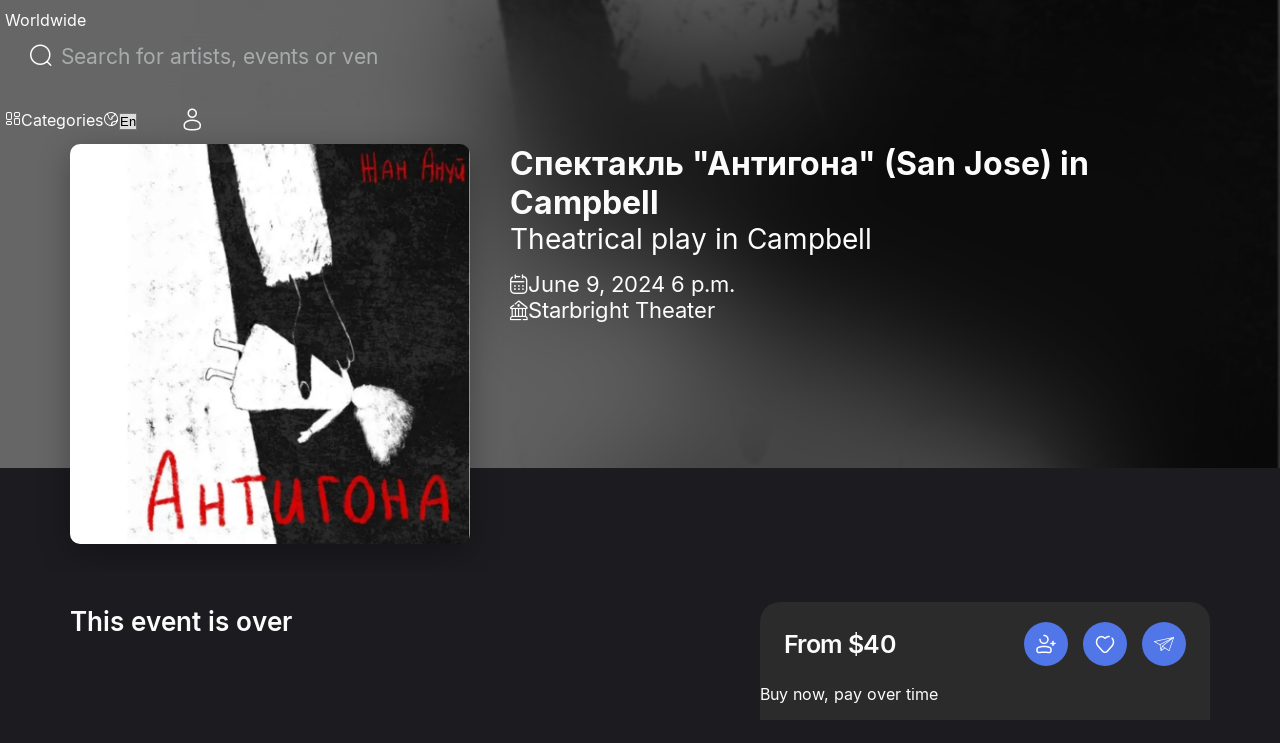

--- FILE ---
content_type: text/html; charset=utf-8
request_url: https://eventcartel.com/events/theater/spektakl-antigona-2-campbell-CA-starbright-theater-tickets-8461
body_size: 39739
content:
<!DOCTYPE html><html lang="en" data-sentry-element="Html" data-sentry-component="CustomDocument" data-sentry-source-file="_document.tsx"><head data-sentry-element="Head" data-sentry-source-file="_document.tsx"><meta charSet="utf-8" data-next-head=""/><meta charSet="utf-8" data-sentry-element="meta" data-sentry-source-file="_document.tsx"/><meta name="viewport" content="width=device-width" data-next-head=""/><meta property="og:title" content="Tickets for Спектакль &quot;Антигона&quot; (San Jose) in Campbell" data-next-head=""/><meta property="og:description" content="Спектакль &quot;Антигона&quot; (San Jose), Sunday, Jun 09, 2024 · Campbell · Starbright Theater · 1770 W Campbell Ave, Campbell, CA 95008, USA · Doors open: 15 minutes before start · Show start: 06:00 PM · Age Restriction 15+..." data-next-head=""/><link rel="canonical" href="https://eventcartel.com/events/theater/spektakl-antigona-2-campbell-CA-starbright-theater-tickets-8461" data-next-head=""/><meta property="og:locale" content="en" data-sentry-element="meta" data-sentry-source-file="Meta.tsx" data-next-head=""/><meta property="og:url" content="https://eventcartel.com/events/theater/spektakl-antigona-2-campbell-CA-starbright-theater-tickets-8461" data-sentry-element="meta" data-sentry-source-file="Meta.tsx" data-next-head=""/><meta property="og:image" content="https://cdn.eventcartel.com/media/thumb/69/8d/698d0340701d4a64a56c6aeadd358b5a.webp" data-sentry-element="meta" data-sentry-source-file="Meta.tsx" data-next-head=""/><meta property="og:image:width" content="800" data-sentry-element="meta" data-sentry-source-file="Meta.tsx" data-next-head=""/><meta property="og:image:height" content="800" data-sentry-element="meta" data-sentry-source-file="Meta.tsx" data-next-head=""/><meta property="fb:app_id" content="1565084470396148" data-sentry-element="meta" data-sentry-source-file="Meta.tsx" data-next-head=""/><meta property="og:type" content="event" data-sentry-element="meta" data-sentry-source-file="Meta.tsx" data-next-head=""/><meta property="og:site_name" content="Event Cartel" data-sentry-element="meta" data-sentry-source-file="Meta.tsx" data-next-head=""/><meta name="emotion-insertion-point" content="" data-sentry-element="meta" data-sentry-source-file="_document.tsx"/><link rel="shortcut icon" href="/favicons/favicon.ico" type="image/x-icon"/><link rel="apple-touch-icon" href="/favicons/apple-touch-icon.png"/><link rel="apple-touch-icon" sizes="57x57" href="/favicons/apple-touch-icon-57x57.png"/><link rel="apple-touch-icon" sizes="72x72" href="/favicons/apple-touch-icon-72x72.png"/><link rel="apple-touch-icon" sizes="76x76" href="/favicons/apple-touch-icon-76x76.png"/><link rel="apple-touch-icon" sizes="114x114" href="/favicons/apple-touch-icon-114x114.png"/><link rel="apple-touch-icon" sizes="120x120" href="/favicons/apple-touch-icon-120x120.png"/><link rel="apple-touch-icon" sizes="144x144" href="/favicons/apple-touch-icon-144x144.png"/><link rel="apple-touch-icon" sizes="152x152" href="/favicons/apple-touch-icon-152x152.png"/><link rel="apple-touch-icon" sizes="180x180" href="/favicons/apple-touch-icon-180x180.png"/><meta name="theme-color" content="#181B1E" data-sentry-element="meta" data-sentry-source-file="_document.tsx"/><meta name="msapplication-navbutton-color" content="#181B1E" data-sentry-element="meta" data-sentry-source-file="_document.tsx"/><meta name="apple-mobile-web-app-status-bar-style" content="#181B1E" data-sentry-element="meta" data-sentry-source-file="_document.tsx"/><meta name="google-signin-client_id" content="145991555147-60sj7nbngltj0ibv96ojd3s7mej53vhp.apps.googleusercontent.com"/><link data-next-font="" rel="preconnect" href="/" crossorigin="anonymous"/><link rel="preload" href="/_next/static/css/b402030b19941311.css" as="style"/><link rel="preload" href="/_next/static/css/4654c4865824bba0.css" as="style"/><title itemProp="headline" data-next-head="">Tickets for Спектакль &quot;Антигона&quot; (San Jose) in Campbell</title><meta itemProp="description" name="description" content="Спектакль &quot;Антигона&quot; (San Jose), Sunday, Jun 09, 2024 · Campbell · Starbright Theater · 1770 W Campbell Ave, Campbell, CA 95008, USA · Doors open: 15 minutes before start · Show start: 06:00 PM · Age Restriction 15+..." data-next-head=""/><script type="application/ld+json" data-next-head="">{"@context":"https://schema.org","@type":"TheaterEvent","name":"Спектакль \"Антигона\" (San Jose) in Campbell","description":"\n\nАрт-подвал \"Бродячая собака из Сан-Педро\" представляет премьеру спектакля «Антигона», поставленног","eventStatus":"https://schema.org/EventScheduled","startDate":"2024-06-09T18:00:00-07:00","image":{"@type":"ImageObject","url":"https://cdn.eventcartel.com/media/thumb/e6/06/e6060c6389a48e2d97349e63008516ee.webp"},"endDate":"2024-06-09T21:00:00-07:00","eventAttendanceMode":"https://schema.org/OfflineEventAttendanceMode","location":{"@type":"Place","name":"Starbright Theater","address":{"@type":"PostalAddress","streetAddress":"1770 W Campbell Ave, Campbell, CA 95008, USA","addressLocality":"Campbell","addressRegion":"CA","addressCountry":"US"}},"performer":[{"@context":"https://schema.org","@type":"TheaterGroup","name":"Theatre \"Stray Dog of San Pedro\"","description":"","image":{"@type":"ImageObject","url":"https://cdn.eventcartel.com/media/thumb/4a/5f/4a5f34c4f37250c0024a7936572e30c7.webp"},"genre":["Drama"],"knowsLanguage":["English","Russian"]}],"organizer":{"@type":"Organization","name":"White Nights Artistic Society","url":"https://eventcartel.com/vendors/white-nights-artistic-society/"}}</script><link rel="preload" as="image" imageSrcSet="/_next/image?url=https%3A%2F%2Fcdn.eventcartel.com%2Fmedia%2Fthumb%2F69%2F8d%2F698d0340701d4a64a56c6aeadd358b5a.webp&amp;w=640&amp;q=75 640w, /_next/image?url=https%3A%2F%2Fcdn.eventcartel.com%2Fmedia%2Fthumb%2F69%2F8d%2F698d0340701d4a64a56c6aeadd358b5a.webp&amp;w=750&amp;q=75 750w, /_next/image?url=https%3A%2F%2Fcdn.eventcartel.com%2Fmedia%2Fthumb%2F69%2F8d%2F698d0340701d4a64a56c6aeadd358b5a.webp&amp;w=828&amp;q=75 828w, /_next/image?url=https%3A%2F%2Fcdn.eventcartel.com%2Fmedia%2Fthumb%2F69%2F8d%2F698d0340701d4a64a56c6aeadd358b5a.webp&amp;w=1080&amp;q=75 1080w, /_next/image?url=https%3A%2F%2Fcdn.eventcartel.com%2Fmedia%2Fthumb%2F69%2F8d%2F698d0340701d4a64a56c6aeadd358b5a.webp&amp;w=1200&amp;q=75 1200w, /_next/image?url=https%3A%2F%2Fcdn.eventcartel.com%2Fmedia%2Fthumb%2F69%2F8d%2F698d0340701d4a64a56c6aeadd358b5a.webp&amp;w=1920&amp;q=75 1920w, /_next/image?url=https%3A%2F%2Fcdn.eventcartel.com%2Fmedia%2Fthumb%2F69%2F8d%2F698d0340701d4a64a56c6aeadd358b5a.webp&amp;w=2048&amp;q=75 2048w, /_next/image?url=https%3A%2F%2Fcdn.eventcartel.com%2Fmedia%2Fthumb%2F69%2F8d%2F698d0340701d4a64a56c6aeadd358b5a.webp&amp;w=3840&amp;q=75 3840w" imageSizes="100vw" data-next-head=""/><style data-emotion="css-global 0"></style><style data-emotion="css-global 140i61t">html{-webkit-font-smoothing:antialiased;-moz-osx-font-smoothing:grayscale;box-sizing:border-box;-webkit-text-size-adjust:100%;}*,*::before,*::after{box-sizing:inherit;}strong,b{font-weight:700;}body{margin:0;color:rgba(0, 0, 0, 0.87);font-family:Inter,Roboto,-apple-system,BlinkMacSystemFont,"Segoe UI",system-ui,sans-serif;font-weight:400;font-size:1rem;line-height:1.5;background-color:#fff;}@media print{body{background-color:#FFF;}}body::backdrop{background-color:#fff;}</style><style data-emotion="css-global 1prfaxn">@-webkit-keyframes mui-auto-fill{from{display:block;}}@keyframes mui-auto-fill{from{display:block;}}@-webkit-keyframes mui-auto-fill-cancel{from{display:block;}}@keyframes mui-auto-fill-cancel{from{display:block;}}</style><style data-emotion="css-global animation-5bz3sx">@-webkit-keyframes animation-5bz3sx{from{-webkit-transform:rotate(0deg);-moz-transform:rotate(0deg);-ms-transform:rotate(0deg);transform:rotate(0deg);}to{-webkit-transform:rotate(360deg);-moz-transform:rotate(360deg);-ms-transform:rotate(360deg);transform:rotate(360deg);}}@keyframes animation-5bz3sx{from{-webkit-transform:rotate(0deg);-moz-transform:rotate(0deg);-ms-transform:rotate(0deg);transform:rotate(0deg);}to{-webkit-transform:rotate(360deg);-moz-transform:rotate(360deg);-ms-transform:rotate(360deg);transform:rotate(360deg);}}</style><style data-emotion="css 79vh8d yeouz0 1oko9mq 13o7eu2 qmgtvl 2qvmsx 1natb1v 13l96j7 1omqc6 12gpu78 p8j3j4 fujv6y e99rzv 1he5mb5 w4cd9x 1db83et zk09lv upes3 18eqzdx cgz9jl fygujo 1nf4f99 6hczgm nvayut z5xue8 16o2y58 1slivlk s0mowu 9eqbxg 1lhpj5g taieyb 44z1hw vg5l9x 1ba9jyx 1kwolqw shze7n 1n6oni pfi6n6 1hotj18 rsusg0 s9rfc4 1stq3th 1klapat 1xdhyk6 kc1i3t 1emffu3 14kux13 v5lfsl 1bx7x4g ac8xnz 9kwru9 1ldfnk5 ejnqm6 m1ymr7 jvx6uz bztlw4 1gqgezs 12a1vah pymruz 1821gv5 78a2mk hsrav az1feq j4kw93">.css-79vh8d{height:80px;width:100%;position:fixed;display:-webkit-box;display:-webkit-flex;display:-ms-flexbox;display:flex;z-index:5;}.css-yeouz0{display:-webkit-box;display:-webkit-flex;display:-ms-flexbox;display:flex;-webkit-align-items:center;-webkit-box-align:center;-ms-flex-align:center;align-items:center;}.css-1oko9mq{display:-webkit-box;display:-webkit-flex;display:-ms-flexbox;display:flex;-webkit-align-items:center;-webkit-box-align:center;-ms-flex-align:center;align-items:center;}.css-1oko9mq.css-1oko9mq>*{margin-right:14px;}.css-1oko9mq.css-1oko9mq>*:last-child{margin-right:0;}.css-13o7eu2{display:block;}.css-qmgtvl{border-left:1px solid #A8ABAC;height:24px;margin-right:16px;margin-left:16px;-webkit-align-self:center;-ms-flex-item-align:center;align-self:center;}@media (max-width:1023.95px){.css-qmgtvl{margin-right:0;display:none;}}.css-2qvmsx{display:-webkit-box;display:-webkit-flex;display:-ms-flexbox;display:flex;-webkit-align-items:center;-webkit-box-align:center;-ms-flex-align:center;align-items:center;-webkit-box-pack:center;-ms-flex-pack:center;-webkit-justify-content:center;justify-content:center;cursor:pointer;background-color:transparent;min-width:40px;min-height:40px;}.css-2qvmsx i{font-size:24px;}.css-1natb1v{margin:0;font-family:Inter,Roboto,-apple-system,BlinkMacSystemFont,"Segoe UI",system-ui,sans-serif;font-weight:400;font-size:1rem;line-height:1.5;color:var(--primitives-colors-text-primary, #fcfcfc);font-weight:400;text-align:left;font-size:14px;display:-webkit-box;display:-webkit-flex;display:-ms-flexbox;display:flex;-webkit-align-items:center;-webkit-box-align:center;-ms-flex-align:center;align-items:center;cursor:pointer;font-size:16px;font-weight:400;white-space:nowrap;}@media (max-width:1023.95px){.css-1natb1v{display:none;}}.css-13l96j7{position:relative;margin:0;width:100%;max-width:495px;border-radius:30px;margin:auto;max-width:497px;width:100%;}.css-13l96j7 .MuiAutocomplete-popper{margin-top:17px;}.css-13l96j7 div{cursor:pointer;}.css-1omqc6{font-family:Inter,Roboto,-apple-system,BlinkMacSystemFont,"Segoe UI",system-ui,sans-serif;font-weight:400;font-size:1rem;line-height:1.4375em;color:rgba(0, 0, 0, 0.87);box-sizing:border-box;position:relative;cursor:text;display:-webkit-inline-box;display:-webkit-inline-flex;display:-ms-inline-flexbox;display:inline-flex;-webkit-align-items:center;-webkit-box-align:center;-ms-flex-align:center;align-items:center;border-radius:5px;border-width:1px;margin-left:0;width:100%;border-color:var(--primitives-colors-text-primary, #fcfcfc);color:var(--primitives-colors-text-primary, #fcfcfc);position:relative;border-radius:4px;padding-left:14px;padding-right:14px;width:100%;padding-left:11px;border-radius:30px;border-radius:100px;padding:12px 24px;min-height:48px;height:48px;}.css-1omqc6.Mui-disabled{color:rgba(0, 0, 0, 0.38);cursor:default;}.css-1omqc6::before,.css-1omqc6::after{display:none;}.css-1omqc6:hover .MuiOutlinedInput-notchedOutline{border-color:rgba(0, 0, 0, 0.87);}@media (hover: none){.css-1omqc6:hover .MuiOutlinedInput-notchedOutline{border-color:rgba(0, 0, 0, 0.23);}}.css-1omqc6.Mui-focused .MuiOutlinedInput-notchedOutline{border-width:2px;}.css-1omqc6.Mui-focused .MuiOutlinedInput-notchedOutline{border-color:#3a66e5;}.css-1omqc6.Mui-error .MuiOutlinedInput-notchedOutline{border-color:#FF4C51;}.css-1omqc6.Mui-disabled .MuiOutlinedInput-notchedOutline{border-color:rgba(#3a66e5, 0.26);}.css-1omqc6 input{height:30px;padding:0 0 0 15px;font-size:21px;}.css-1omqc6 input{cursor:pointer;padding:0px;height:100%;}.css-12gpu78{display:-webkit-box;display:-webkit-flex;display:-ms-flexbox;display:flex;max-height:2em;-webkit-align-items:center;-webkit-box-align:center;-ms-flex-align:center;align-items:center;white-space:nowrap;color:rgba(#3a66e5, 0.54);margin-right:8px;}.css-p8j3j4{font-size:24px;width:24px;height:24px;display:-webkit-box;display:-webkit-flex;display:-ms-flexbox;display:flex;-webkit-align-items:center;-webkit-box-align:center;-ms-flex-align:center;align-items:center;-webkit-box-pack:center;-ms-flex-pack:center;-webkit-justify-content:center;justify-content:center;}.css-fujv6y{font:inherit;letter-spacing:inherit;color:currentColor;padding:4px 0 5px;border:0;box-sizing:content-box;background:none;height:1.4375em;margin:0;-webkit-tap-highlight-color:transparent;display:block;min-width:0;width:100%;-webkit-animation-name:mui-auto-fill-cancel;animation-name:mui-auto-fill-cancel;-webkit-animation-duration:10ms;animation-duration:10ms;font-size:16px;font-weight:400;text-align:left;padding:7px 15px 5px;height:auto;color:var(--primitives-colors-text-primary, #fcfcfc);padding:16.5px 14px;padding-left:0;padding-right:0;}.css-fujv6y::-webkit-input-placeholder{color:currentColor;opacity:0.42;-webkit-transition:opacity 200ms cubic-bezier(0.4, 0, 0.2, 1) 0ms;transition:opacity 200ms cubic-bezier(0.4, 0, 0.2, 1) 0ms;}.css-fujv6y::-moz-placeholder{color:currentColor;opacity:0.42;-webkit-transition:opacity 200ms cubic-bezier(0.4, 0, 0.2, 1) 0ms;transition:opacity 200ms cubic-bezier(0.4, 0, 0.2, 1) 0ms;}.css-fujv6y::-ms-input-placeholder{color:currentColor;opacity:0.42;-webkit-transition:opacity 200ms cubic-bezier(0.4, 0, 0.2, 1) 0ms;transition:opacity 200ms cubic-bezier(0.4, 0, 0.2, 1) 0ms;}.css-fujv6y:focus{outline:0;}.css-fujv6y:invalid{box-shadow:none;}.css-fujv6y::-webkit-search-decoration{-webkit-appearance:none;}label[data-shrink=false]+.MuiInputBase-formControl .css-fujv6y::-webkit-input-placeholder{opacity:0!important;}label[data-shrink=false]+.MuiInputBase-formControl .css-fujv6y::-moz-placeholder{opacity:0!important;}label[data-shrink=false]+.MuiInputBase-formControl .css-fujv6y::-ms-input-placeholder{opacity:0!important;}label[data-shrink=false]+.MuiInputBase-formControl .css-fujv6y:focus::-webkit-input-placeholder{opacity:0.42;}label[data-shrink=false]+.MuiInputBase-formControl .css-fujv6y:focus::-moz-placeholder{opacity:0.42;}label[data-shrink=false]+.MuiInputBase-formControl .css-fujv6y:focus::-ms-input-placeholder{opacity:0.42;}.css-fujv6y.Mui-disabled{opacity:1;-webkit-text-fill-color:rgba(0, 0, 0, 0.38);}.css-fujv6y:-webkit-autofill{-webkit-animation-duration:5000s;animation-duration:5000s;-webkit-animation-name:mui-auto-fill;animation-name:mui-auto-fill;}.css-fujv6y::-webkit-input-placeholder{color:var(--primitives-colors-text-secondary, #a8abac);opacity:1;}.css-fujv6y::-moz-placeholder{color:var(--primitives-colors-text-secondary, #a8abac);opacity:1;}.css-fujv6y:-ms-input-placeholder{color:var(--primitives-colors-text-secondary, #a8abac);opacity:1;}.css-fujv6y::placeholder{color:var(--primitives-colors-text-secondary, #a8abac);opacity:1;}.css-fujv6y:-webkit-autofill{border-radius:inherit;}.css-e99rzv{display:-webkit-box;display:-webkit-flex;display:-ms-flexbox;display:flex;max-height:2em;-webkit-align-items:center;-webkit-box-align:center;-ms-flex-align:center;align-items:center;white-space:nowrap;color:rgba(#3a66e5, 0.54);margin-left:8px;}.css-1he5mb5{text-align:left;position:absolute;bottom:0;right:0;top:-5px;left:0;margin:0;padding:0 8px;pointer-events:none;border-radius:inherit;border-style:solid;border-width:1px;overflow:hidden;min-width:0%;border-color:rgba(0, 0, 0, 0.23);border:none;z-index:2;}.css-w4cd9x{float:unset;width:auto;overflow:hidden;padding:0;line-height:11px;-webkit-transition:width 150ms cubic-bezier(0.0, 0, 0.2, 1) 0ms;transition:width 150ms cubic-bezier(0.0, 0, 0.2, 1) 0ms;}.css-1db83et{display:-webkit-box;display:-webkit-flex;display:-ms-flexbox;display:flex;-webkit-align-items:center;-webkit-box-align:center;-ms-flex-align:center;align-items:center;-webkit-box-pack:end;-ms-flex-pack:end;-webkit-justify-content:flex-end;justify-content:flex-end;gap:16px;}@media (max-width:1023.95px){.css-1db83et{gap:0;}}.css-zk09lv{height:80px;position:relative;-webkit-align-items:center;-webkit-box-align:center;-ms-flex-align:center;align-items:center;display:-webkit-box;display:-webkit-flex;display:-ms-flexbox;display:flex;margin-left:10px;padding-left:21px;}.css-upes3{display:-webkit-inline-box;display:-webkit-inline-flex;display:-ms-inline-flexbox;display:inline-flex;-webkit-align-items:center;-webkit-box-align:center;-ms-flex-align:center;align-items:center;-webkit-box-pack:center;-ms-flex-pack:center;-webkit-justify-content:center;justify-content:center;position:relative;box-sizing:border-box;-webkit-tap-highlight-color:transparent;background-color:transparent;outline:0;border:0;margin:0;border-radius:0;padding:0;cursor:pointer;-webkit-user-select:none;-moz-user-select:none;-ms-user-select:none;user-select:none;vertical-align:middle;-moz-appearance:none;-webkit-appearance:none;-webkit-text-decoration:none;text-decoration:none;color:inherit;color:var(--primitives-colors-text-primary, #fcfcfc);text-align:center;-webkit-flex:0 0 auto;-ms-flex:0 0 auto;flex:0 0 auto;font-size:1.5rem;padding:8px;border-radius:50%;color:rgba(#3a66e5, 0.54);-webkit-transition:background-color 150ms cubic-bezier(0.4, 0, 0.2, 1) 0ms;transition:background-color 150ms cubic-bezier(0.4, 0, 0.2, 1) 0ms;--IconButton-hoverBg:rgba(NaN, 0, , 0.04);padding:0;width:48px;height:48px;}.css-upes3::-moz-focus-inner{border-style:none;}.css-upes3.Mui-disabled{pointer-events:none;cursor:default;}@media print{.css-upes3{-webkit-print-color-adjust:exact;color-adjust:exact;}}.css-upes3:hover{background-color:var(--IconButton-hoverBg);}@media (hover: none){.css-upes3:hover{background-color:transparent;}}.css-upes3.Mui-disabled{background-color:transparent;color:rgba(#3a66e5, 0.26);}.css-upes3.MuiIconButton-loading{color:transparent;}.css-upes3 svg path{fill:#000000;}.css-18eqzdx{position:relative;display:-webkit-inline-box;display:-webkit-inline-flex;display:-ms-inline-flexbox;display:inline-flex;vertical-align:middle;-webkit-flex-shrink:0;-ms-flex-negative:0;flex-shrink:0;}.css-18eqzdx .MuiBadge-badge{right:-5px;top:2px;min-width:20px;height:20px;font-size:12px;font-weight:600;border-width:2px;border-radius:10px;padding:0 6px;}@media (max-width:1023.95px){.css-18eqzdx{display:block;}}.css-cgz9jl{display:-webkit-box;display:-webkit-flex;display:-ms-flexbox;display:flex;-webkit-flex-direction:row;-ms-flex-direction:row;flex-direction:row;-webkit-box-flex-wrap:wrap;-webkit-flex-wrap:wrap;-ms-flex-wrap:wrap;flex-wrap:wrap;-webkit-box-pack:center;-ms-flex-pack:center;-webkit-justify-content:center;justify-content:center;-webkit-align-content:center;-ms-flex-line-pack:center;align-content:center;-webkit-align-items:center;-webkit-box-align:center;-ms-flex-align:center;align-items:center;position:absolute;box-sizing:border-box;font-family:Inter,Roboto,-apple-system,BlinkMacSystemFont,"Segoe UI",system-ui,sans-serif;font-weight:500;font-size:0.75rem;min-width:20px;line-height:1;padding:0 6px;height:20px;border-radius:10px;z-index:1;-webkit-transition:-webkit-transform 225ms cubic-bezier(0.4, 0, 0.2, 1) 0ms;transition:transform 225ms cubic-bezier(0.4, 0, 0.2, 1) 0ms;top:0;right:0;-webkit-transform:scale(1) translate(50%, -50%);-moz-transform:scale(1) translate(50%, -50%);-ms-transform:scale(1) translate(50%, -50%);transform:scale(1) translate(50%, -50%);transform-origin:100% 0%;-webkit-transition:-webkit-transform 195ms cubic-bezier(0.4, 0, 0.2, 1) 0ms;transition:transform 195ms cubic-bezier(0.4, 0, 0.2, 1) 0ms;padding:4px;z-index:6;color:var(--primitives-colors-text-primary, #fcfcfc);background-color:var(--primitives-colors-bg-badge-primary, #2b2b2b);border-color:var(--primitives-colors-border-badge-primary, #fcfcfc);}.css-cgz9jl.MuiBadge-invisible{-webkit-transform:scale(0) translate(50%, -50%);-moz-transform:scale(0) translate(50%, -50%);-ms-transform:scale(0) translate(50%, -50%);transform:scale(0) translate(50%, -50%);}.css-cgz9jl:hover{color:var(--primitives-colors-text-primary, #fcfcfc);background-color:var(--primitives-colors-bg-badge-primary, #2b2b2b);border-color:var(--primitives-colors-border-badge-primary, #fcfcfc);}@media (max-width:424.95px){.css-fygujo{margin-left:0;padding-right:10px;}}.css-1nf4f99{width:38px;height:38px;min-width:38px;min-height:38px;}.css-6hczgm{margin:0;font-family:Inter,Roboto,-apple-system,BlinkMacSystemFont,"Segoe UI",system-ui,sans-serif;font-weight:400;font-size:1rem;line-height:1.5;color:var(--primitives-colors-text-primary, #fcfcfc);font-weight:400;text-align:left;font-size:14px;display:-webkit-box;display:-webkit-flex;display:-ms-flexbox;display:flex;-webkit-align-items:center;-webkit-box-align:center;-ms-flex-align:center;align-items:center;cursor:pointer;font-size:16px;font-weight:400;padding-left:7px;}.css-nvayut{display:-webkit-box;display:-webkit-flex;display:-ms-flexbox;display:flex;-webkit-align-items:center;-webkit-box-align:center;-ms-flex-align:center;align-items:center;gap:20px;}.css-z5xue8{min-width:48px;min-height:48px;border-radius:50%;display:-webkit-box;display:-webkit-flex;display:-ms-flexbox;display:flex;-webkit-box-pack:center;-ms-flex-pack:center;-webkit-justify-content:center;justify-content:center;-webkit-align-items:center;-webkit-box-align:center;-ms-flex-align:center;align-items:center;cursor:pointer;}@media (max-width:1023.95px){.css-z5xue8{min-width:40px;min-height:40px;border-radius:0;background-color:transparent;}.css-z5xue8 i{font-size:24px;}}@media (max-width:1023.95px){.css-z5xue8 hover{background-color:transparent;}}.css-16o2y58{position:relative;display:-webkit-inline-box;display:-webkit-inline-flex;display:-ms-inline-flexbox;display:inline-flex;vertical-align:middle;-webkit-flex-shrink:0;-ms-flex-negative:0;flex-shrink:0;}.css-16o2y58 .MuiBadge-badge{text-align:center;display:block;right:3px;}@media (max-width:1023.95px){.css-16o2y58{display:block;}}.css-1slivlk{padding:0 10px;border-radius:50%;z-index:5;width:40px;height:40px;background:#050505;}@media (max-width:1023.95px){.css-1slivlk{border-radius:0;background-color:transparent;padding:0;width:24px;height:24px;}}@media (max-width:424.95px){.css-1slivlk{padding-left:0;}}@media (max-width:1023.95px){.css-1slivlk{background:transparent;}}.css-s0mowu{height:100%;display:-webkit-box;display:-webkit-flex;display:-ms-flexbox;display:flex;-webkit-align-items:center;-webkit-box-align:center;-ms-flex-align:center;align-items:center;-webkit-box-pack:center;-ms-flex-pack:center;-webkit-justify-content:center;justify-content:center;cursor:pointer;}.css-s0mowu i{font-size:24px;-webkit-transition:.25s ease-in-out;transition:.25s ease-in-out;}.css-9eqbxg{background-color:#1c1c20;display:-webkit-box;display:-webkit-flex;display:-ms-flexbox;display:flex;-webkit-flex-direction:column;-ms-flex-direction:column;flex-direction:column;min-height:calc(100svh - 80px);padding-top:80px;padding-bottom:100px;box-sizing:border-box;padding-top:0px;}.css-1lhpj5g{position:relative;width:100%;height:572px;overflow:hidden;}.css-1lhpj5g::after{content:"";position:absolute;left:0;right:0;bottom:0;height:calc(64px + 40px);background:#1C1C20;z-index:2;}@media (max-width:1023.95px){.css-1lhpj5g{height:450px;}}@media (max-width:767.95px){.css-1lhpj5g{padding-top:80px;padding-bottom:20px;min-height:auto;height:auto;background:#1C1C20;}.css-1lhpj5g::after{display:none;}}.css-taieyb{position:absolute;width:100%;height:100%;top:0;left:0;z-index:1;overflow:hidden;}.css-taieyb::before{content:"";position:absolute;top:0;left:0;right:0;bottom:0;background:rgba(0, 0, 0, 0.60);-webkit-backdrop-filter:blur(75px);backdrop-filter:blur(75px);-webkit-backdrop-filter:blur(75px);z-index:1;}.css-44z1hw{object-fit:cover;width:100%;height:100%;position:relative;z-index:0;}.css-vg5l9x{position:relative;display:grid;grid-template-columns:auto 1fr;gap:40px;-webkit-align-items:end;-webkit-box-align:end;-ms-flex-align:end;align-items:end;height:476px;padding-top:144px;z-index:4;}@media (max-width:1023.95px){.css-vg5l9x{gap:32px;height:400px;padding-top:0;}}@media (max-width:767.95px){.css-vg5l9x{grid-template-columns:1fr;gap:20px;height:auto;padding-top:0;}}.css-1ba9jyx{position:relative;width:400px;height:400px;max-height:100%;border-radius:10px;overflow:hidden;-webkit-flex-shrink:0;-ms-flex-negative:0;flex-shrink:0;box-shadow:0 8px 32px rgba(0, 0, 0, 0.3);}@media (max-width:1023.95px){.css-1ba9jyx{width:320px;height:320px;}}@media (max-width:767.95px){.css-1ba9jyx{width:100%;height:auto;aspect-ratio:1;max-width:400px;margin:0 auto;border-radius:12px;box-shadow:none;}}.css-1kwolqw{object-fit:cover;}@media (max-width:767.95px){.css-1kwolqw{position:absolute;top:0;left:0;width:100%;height:100%;}}.css-shze7n{display:-webkit-box;display:-webkit-flex;display:-ms-flexbox;display:flex;-webkit-flex-direction:column;-ms-flex-direction:column;flex-direction:column;-webkit-box-pack:justify;-webkit-justify-content:space-between;justify-content:space-between;min-height:400px;}@media (max-width:1023.95px){.css-shze7n{min-height:320px;gap:0;}}@media (max-width:767.95px){.css-shze7n{display:-webkit-box;display:-webkit-flex;display:-ms-flexbox;display:flex;-webkit-flex-direction:column;-ms-flex-direction:column;flex-direction:column;-webkit-align-items:stretch;-webkit-box-align:stretch;-ms-flex-align:stretch;align-items:stretch;text-align:left;min-height:100px;gap:0;-webkit-box-pack:start;-ms-flex-pack:start;-webkit-justify-content:flex-start;justify-content:flex-start;}}.css-1n6oni{display:-webkit-box;display:-webkit-flex;display:-ms-flexbox;display:flex;-webkit-flex-direction:column;-ms-flex-direction:column;flex-direction:column;gap:10px;}@media (max-width:767.95px){.css-1n6oni{padding-top:0;gap:10px;width:100%;-webkit-align-items:stretch;-webkit-box-align:stretch;-ms-flex-align:stretch;align-items:stretch;}}.css-pfi6n6{display:grid;grid-template-columns:1fr max-content;grid-column-gap:11px;-webkit-align-items:center;-webkit-box-align:center;-ms-flex-align:center;align-items:center;-webkit-box-pack:justify;-webkit-justify-content:space-between;justify-content:space-between;}@media (max-width:767.95px){.css-pfi6n6{display:-webkit-box;display:-webkit-flex;display:-ms-flexbox;display:flex;-webkit-box-flex-wrap:wrap;-webkit-flex-wrap:wrap;-ms-flex-wrap:wrap;flex-wrap:wrap;gap:8px;-webkit-align-items:flex-start;-webkit-box-align:flex-start;-ms-flex-align:flex-start;align-items:flex-start;}}.css-1hotj18{margin:0;font-family:Inter,Roboto,-apple-system,BlinkMacSystemFont,"Segoe UI",system-ui,sans-serif;font-weight:400;font-size:1rem;line-height:1.5;color:var(--primitives-colors-text-primary, #fcfcfc);font-weight:400;text-align:left;font-size:14px;font-size:32px;font-style:normal;font-weight:700;line-height:normal;display:-webkit-box;-webkit-box-orient:vertical;-webkit-line-clamp:3;overflow:hidden;text-overflow:ellipsis;}@media (max-width:767.95px){.css-1hotj18{font-size:28px;}}.css-rsusg0{margin:0;font-family:Inter,Roboto,-apple-system,BlinkMacSystemFont,"Segoe UI",system-ui,sans-serif;font-weight:400;font-size:1rem;line-height:1.5;color:var(--primitives-colors-text-primary, #fcfcfc);font-weight:400;text-align:left;font-size:14px;font-size:28px;font-style:normal;font-weight:400;line-height:normal;}@media (max-width:767.95px){.css-rsusg0{font-size:20px;}}.css-s9rfc4{display:-webkit-box;display:-webkit-flex;display:-ms-flexbox;display:flex;-webkit-flex-direction:column;-ms-flex-direction:column;flex-direction:column;gap:12px;margin-top:15px;}.css-1stq3th{display:-webkit-box;display:-webkit-flex;display:-ms-flexbox;display:flex;-webkit-align-items:center;-webkit-box-align:center;-ms-flex-align:center;align-items:center;gap:12px;}.css-1stq3th svg{width:20px;height:20px;-webkit-flex-shrink:0;-ms-flex-negative:0;flex-shrink:0;}.css-1stq3th i[class^="icon-"]{font-size:20px;-webkit-flex-shrink:0;-ms-flex-negative:0;flex-shrink:0;}@media (max-width:767.95px){.css-1stq3th{gap:8px;margin-top:8px;-webkit-box-pack:start;-ms-flex-pack:start;-webkit-justify-content:flex-start;justify-content:flex-start;}.css-1stq3th i[class^="icon-"]{font-size:18px;color:var(--primitives-colors-text-secondary, #a8abac);}}.css-1klapat{margin:0;font-family:Inter,Roboto,-apple-system,BlinkMacSystemFont,"Segoe UI",system-ui,sans-serif;font-weight:400;font-size:1rem;line-height:1.5;color:var(--primitives-colors-text-primary, #fcfcfc);font-weight:400;text-align:left;font-size:14px;font-size:22px;line-height:normal;}@media (max-width:1023.95px){.css-1klapat{overflow:hidden;text-overflow:ellipsis;}}.css-kc1i3t{margin-top:30px;display:grid;grid-template-columns:minmax(0, 1150px) minmax(200px, 450px);grid-column-gap:30px;padding-bottom:34px;}@media (max-width:1023.95px){.css-kc1i3t{grid-template-columns:1fr;}}@media (max-width:767.95px){.css-kc1i3t{margin-top:25px;}}.css-1emffu3{margin:0;font-family:Inter,Roboto,-apple-system,BlinkMacSystemFont,"Segoe UI",system-ui,sans-serif;font-weight:400;font-size:1rem;line-height:1.5;color:var(--primitives-colors-text-primary, #fcfcfc);font-weight:400;text-align:left;font-size:14px;font-size:26px;font-weight:600;}.css-14kux13{background-color:var(--primitives-colors-bg-paper-primary);border-radius:20px;}.css-v5lfsl{display:-webkit-box;display:-webkit-flex;display:-ms-flexbox;display:flex;-webkit-align-items:center;-webkit-box-align:center;-ms-flex-align:center;align-items:center;-webkit-box-pack:justify;-webkit-justify-content:space-between;justify-content:space-between;gap:12px;padding-top:20px;padding-left:24px;padding-right:24px;}.css-v5lfsl.desktop-only{display:-webkit-box;display:-webkit-flex;display:-ms-flexbox;display:flex;}@media (max-width:767.95px){.css-v5lfsl.desktop-only{display:none;}}.css-1bx7x4g{margin:0;font-family:Inter,Roboto,-apple-system,BlinkMacSystemFont,"Segoe UI",system-ui,sans-serif;font-weight:400;font-size:1rem;line-height:1.5;color:var(--primitives-colors-text-primary, #fcfcfc);font-weight:400;text-align:left;font-size:14px;font-size:25px;font-weight:600;letter-spacing:-0.625px;}@media (max-width:1023.95px){.css-1bx7x4g{display:-webkit-box;display:-webkit-flex;display:-ms-flexbox;display:flex;width:auto;height:32px;padding:10px 16px;-webkit-box-pack:center;-ms-flex-pack:center;-webkit-justify-content:center;justify-content:center;-webkit-align-items:center;-webkit-box-align:center;-ms-flex-align:center;align-items:center;gap:10px;color:var(--primitives-colors-text-secondary, #a8abac);font-size:14px;font-style:normal;font-weight:400;line-height:normal;letter-spacing:-0.35px;border-radius:40px;background:#2B2B2B;}}.css-ac8xnz{display:grid;grid-column-gap:15px;grid-template-columns:repeat(3, max-content);}.css-9kwru9{display:-webkit-inline-box;display:-webkit-inline-flex;display:-ms-inline-flexbox;display:inline-flex;-webkit-align-items:center;-webkit-box-align:center;-ms-flex-align:center;align-items:center;-webkit-box-pack:center;-ms-flex-pack:center;-webkit-justify-content:center;justify-content:center;position:relative;box-sizing:border-box;-webkit-tap-highlight-color:transparent;background-color:transparent;outline:0;border:0;margin:0;border-radius:0;padding:0;cursor:pointer;-webkit-user-select:none;-moz-user-select:none;-ms-user-select:none;user-select:none;vertical-align:middle;-moz-appearance:none;-webkit-appearance:none;-webkit-text-decoration:none;text-decoration:none;color:inherit;color:var(--primitives-colors-text-primary, #fcfcfc);text-align:center;-webkit-flex:0 0 auto;-ms-flex:0 0 auto;flex:0 0 auto;font-size:1.5rem;padding:8px;border-radius:50%;color:rgba(#3a66e5, 0.54);-webkit-transition:background-color 150ms cubic-bezier(0.4, 0, 0.2, 1) 0ms;transition:background-color 150ms cubic-bezier(0.4, 0, 0.2, 1) 0ms;--IconButton-hoverBg:rgba(NaN, 0, , 0.04);padding:0;width:44px;height:44px;border-radius:50%;background-color:var(--primitives-colors-bg-btn-primary, #5176e8);}.css-9kwru9::-moz-focus-inner{border-style:none;}.css-9kwru9.Mui-disabled{pointer-events:none;cursor:default;}@media print{.css-9kwru9{-webkit-print-color-adjust:exact;color-adjust:exact;}}.css-9kwru9:hover{background-color:var(--IconButton-hoverBg);}@media (hover: none){.css-9kwru9:hover{background-color:transparent;}}.css-9kwru9.Mui-disabled{background-color:transparent;color:rgba(#3a66e5, 0.26);}.css-9kwru9.MuiIconButton-loading{color:transparent;}.css-9kwru9:hover{background-color:var(--primitives-colors-bg-btn-primary-hover, #3a66e5);}@media (max-width:767.95px){.css-9kwru9{width:32px;height:32px;background-color:var(--primitives-colors-bg-btn-primary, #5176e8);}.css-9kwru9:hover{background-color:var(--primitives-colors-bg-btn-primary, #5176e8);}}.css-1ldfnk5{display:-webkit-inline-box;display:-webkit-inline-flex;display:-ms-inline-flexbox;display:inline-flex;-webkit-align-items:center;-webkit-box-align:center;-ms-flex-align:center;align-items:center;-webkit-box-pack:center;-ms-flex-pack:center;-webkit-justify-content:center;justify-content:center;position:relative;box-sizing:border-box;-webkit-tap-highlight-color:transparent;background-color:transparent;outline:0;border:0;margin:0;border-radius:0;padding:0;cursor:pointer;-webkit-user-select:none;-moz-user-select:none;-ms-user-select:none;user-select:none;vertical-align:middle;-moz-appearance:none;-webkit-appearance:none;-webkit-text-decoration:none;text-decoration:none;color:inherit;color:var(--primitives-colors-text-primary, #fcfcfc);text-align:center;-webkit-flex:0 0 auto;-ms-flex:0 0 auto;flex:0 0 auto;font-size:1.5rem;padding:8px;border-radius:50%;color:rgba(#3a66e5, 0.54);-webkit-transition:background-color 150ms cubic-bezier(0.4, 0, 0.2, 1) 0ms;transition:background-color 150ms cubic-bezier(0.4, 0, 0.2, 1) 0ms;--IconButton-hoverBg:rgba(NaN, 0, , 0.04);padding:0;width:44px;height:44px;border-radius:50%;background-color:var(--primitives-colors-bg-btn-primary, #5176e8);0:2px;1024:0;}.css-1ldfnk5::-moz-focus-inner{border-style:none;}.css-1ldfnk5.Mui-disabled{pointer-events:none;cursor:default;}@media print{.css-1ldfnk5{-webkit-print-color-adjust:exact;color-adjust:exact;}}.css-1ldfnk5:hover{background-color:var(--IconButton-hoverBg);}@media (hover: none){.css-1ldfnk5:hover{background-color:transparent;}}.css-1ldfnk5.Mui-disabled{background-color:transparent;color:rgba(#3a66e5, 0.26);}.css-1ldfnk5.MuiIconButton-loading{color:transparent;}.css-1ldfnk5:hover{background-color:var(--primitives-colors-bg-btn-primary-hover, #3a66e5);}@media (max-width:767.95px){.css-1ldfnk5{width:32px;height:32px;background-color:var(--primitives-colors-bg-btn-primary, #5176e8);}.css-1ldfnk5:hover{background-color:var(--primitives-colors-bg-btn-primary, #5176e8);}}.css-1ldfnk5 svg path{fill:inherit;}.css-ejnqm6{display:-webkit-inline-box;display:-webkit-inline-flex;display:-ms-inline-flexbox;display:inline-flex;-webkit-align-items:center;-webkit-box-align:center;-ms-flex-align:center;align-items:center;-webkit-box-pack:center;-ms-flex-pack:center;-webkit-justify-content:center;justify-content:center;position:relative;box-sizing:border-box;-webkit-tap-highlight-color:transparent;background-color:transparent;outline:0;border:0;margin:0;border-radius:0;padding:0;cursor:pointer;-webkit-user-select:none;-moz-user-select:none;-ms-user-select:none;user-select:none;vertical-align:middle;-moz-appearance:none;-webkit-appearance:none;-webkit-text-decoration:none;text-decoration:none;color:inherit;color:var(--primitives-colors-text-primary, #fcfcfc);text-align:center;-webkit-flex:0 0 auto;-ms-flex:0 0 auto;flex:0 0 auto;font-size:1.5rem;padding:8px;border-radius:50%;color:rgba(#3a66e5, 0.54);-webkit-transition:background-color 150ms cubic-bezier(0.4, 0, 0.2, 1) 0ms;transition:background-color 150ms cubic-bezier(0.4, 0, 0.2, 1) 0ms;--IconButton-hoverBg:rgba(NaN, 0, , 0.04);padding:0;width:44px;height:44px;border-radius:50%;background-color:var(--primitives-colors-bg-btn-primary, #5176e8);}.css-ejnqm6::-moz-focus-inner{border-style:none;}.css-ejnqm6.Mui-disabled{pointer-events:none;cursor:default;}@media print{.css-ejnqm6{-webkit-print-color-adjust:exact;color-adjust:exact;}}.css-ejnqm6:hover{background-color:var(--IconButton-hoverBg);}@media (hover: none){.css-ejnqm6:hover{background-color:transparent;}}.css-ejnqm6.Mui-disabled{background-color:transparent;color:rgba(#3a66e5, 0.26);}.css-ejnqm6.MuiIconButton-loading{color:transparent;}.css-ejnqm6:hover{background-color:var(--primitives-colors-bg-btn-primary-hover, #3a66e5);}@media (max-width:767.95px){.css-ejnqm6{width:32px;height:32px;background-color:var(--primitives-colors-bg-btn-primary, #5176e8);}.css-ejnqm6:hover{background-color:var(--primitives-colors-bg-btn-primary, #5176e8);}}.css-m1ymr7{position:absolute;inset:0;opacity:0;visibility:hidden;pointer-events:none;}.css-m1ymr7[data-open="1"]{opacity:1;visibility:visible;pointer-events:auto;}.css-jvx6uz{position:relative;z-index:50;height:100%;width:100%;display:-webkit-box;display:-webkit-flex;display:-ms-flexbox;display:flex;-webkit-box-pack:center;-ms-flex-pack:center;-webkit-justify-content:center;justify-content:center;-webkit-align-items:center;-webkit-box-align:center;-ms-flex-align:center;align-items:center;background-color:var(--primitives-colors-bg-overlay, rgba(255, 255, 255, 0.75));-webkit-backdrop-filter:blur(2px);backdrop-filter:blur(2px);}.css-bztlw4{width:80px;height:80px;border-radius:100%;position:static;top:0;bottom:0;left:0;right:0;-webkit-animation:animation-5bz3sx 1s infinite linear;animation:animation-5bz3sx 1s infinite linear;border:2px solid #f3f3f3;border-top:3px solid #3a66e5;}.css-1gqgezs{display:-webkit-box;display:-webkit-flex;display:-ms-flexbox;display:flex;-webkit-box-pack:center;-ms-flex-pack:center;-webkit-justify-content:center;justify-content:center;display:none;}.css-12a1vah{display:-webkit-inline-box;display:-webkit-inline-flex;display:-ms-inline-flexbox;display:inline-flex;-webkit-align-items:center;-webkit-box-align:center;-ms-flex-align:center;align-items:center;-webkit-box-pack:center;-ms-flex-pack:center;-webkit-justify-content:center;justify-content:center;position:relative;box-sizing:border-box;-webkit-tap-highlight-color:transparent;background-color:transparent;outline:0;border:0;margin:0;border-radius:0;padding:0;cursor:pointer;-webkit-user-select:none;-moz-user-select:none;-ms-user-select:none;user-select:none;vertical-align:middle;-moz-appearance:none;-webkit-appearance:none;-webkit-text-decoration:none;text-decoration:none;color:inherit;color:var(--primitives-colors-text-primary, #fcfcfc);font-family:Inter,Roboto,-apple-system,BlinkMacSystemFont,"Segoe UI",system-ui,sans-serif;font-weight:500;font-size:0.875rem;line-height:1.75;text-transform:uppercase;min-width:64px;padding:6px 16px;border:0;border-radius:4px;-webkit-transition:background-color 250ms cubic-bezier(0.4, 0, 0.2, 1) 0ms,box-shadow 250ms cubic-bezier(0.4, 0, 0.2, 1) 0ms,border-color 250ms cubic-bezier(0.4, 0, 0.2, 1) 0ms,color 250ms cubic-bezier(0.4, 0, 0.2, 1) 0ms;transition:background-color 250ms cubic-bezier(0.4, 0, 0.2, 1) 0ms,box-shadow 250ms cubic-bezier(0.4, 0, 0.2, 1) 0ms,border-color 250ms cubic-bezier(0.4, 0, 0.2, 1) 0ms,color 250ms cubic-bezier(0.4, 0, 0.2, 1) 0ms;padding:6px 8px;color:var(--variant-textColor);background-color:var(--variant-textBg);--variant-textColor:#3a66e5;--variant-outlinedColor:#3a66e5;--variant-outlinedBorder:rgba(58, 102, 229, 0.5);--variant-containedColor:#FFF;--variant-containedBg:#3a66e5;-webkit-transition:background-color 250ms cubic-bezier(0.4, 0, 0.2, 1) 0ms,box-shadow 250ms cubic-bezier(0.4, 0, 0.2, 1) 0ms,border-color 250ms cubic-bezier(0.4, 0, 0.2, 1) 0ms;transition:background-color 250ms cubic-bezier(0.4, 0, 0.2, 1) 0ms,box-shadow 250ms cubic-bezier(0.4, 0, 0.2, 1) 0ms,border-color 250ms cubic-bezier(0.4, 0, 0.2, 1) 0ms;width:100%;border-radius:40px;font-size:20px;font-weight:600;box-shadow:none;border:2px solid transparent;line-height:1.5;padding:8px;text-transform:initial;color:var(--primitives-colors-text-primary, #fcfcfc);border-radius:10px;text-transform:none;padding:0;min-width:auto;min-height:auto;}.css-12a1vah::-moz-focus-inner{border-style:none;}.css-12a1vah.Mui-disabled{pointer-events:none;cursor:default;}@media print{.css-12a1vah{-webkit-print-color-adjust:exact;color-adjust:exact;}}.css-12a1vah:hover{-webkit-text-decoration:none;text-decoration:none;}.css-12a1vah.Mui-disabled{color:rgba(#3a66e5, 0.26);}@media (hover: hover){.css-12a1vah:hover{--variant-containedBg:#3a66e5;--variant-textBg:rgba(58, 102, 229, 0.04);--variant-outlinedBorder:#3a66e5;--variant-outlinedBg:rgba(58, 102, 229, 0.04);}}.css-12a1vah.MuiButton-loading{color:transparent;}.css-pymruz{position:fixed;bottom:0;z-index:92;width:100%;background-color:#2B2B2B;padding:10px 16px;}.css-1821gv5{display:-webkit-box;display:-webkit-flex;display:-ms-flexbox;display:flex;-webkit-flex-direction:column;-ms-flex-direction:column;flex-direction:column;gap:8px;}.css-78a2mk{margin:0;font-family:Inter,Roboto,-apple-system,BlinkMacSystemFont,"Segoe UI",system-ui,sans-serif;font-weight:400;font-size:1rem;line-height:1.5;color:var(--primitives-colors-text-primary, #fcfcfc);font-weight:400;text-align:left;font-size:14px;text-align:center;font-size:22px;font-weight:700;}@media (max-width:1023.95px){.css-78a2mk{font-size:18px;}}.css-hsrav{display:-webkit-inline-box;display:-webkit-inline-flex;display:-ms-inline-flexbox;display:inline-flex;-webkit-align-items:center;-webkit-box-align:center;-ms-flex-align:center;align-items:center;-webkit-box-pack:center;-ms-flex-pack:center;-webkit-justify-content:center;justify-content:center;position:relative;box-sizing:border-box;-webkit-tap-highlight-color:transparent;background-color:transparent;outline:0;border:0;margin:0;border-radius:0;padding:0;cursor:pointer;-webkit-user-select:none;-moz-user-select:none;-ms-user-select:none;user-select:none;vertical-align:middle;-moz-appearance:none;-webkit-appearance:none;-webkit-text-decoration:none;text-decoration:none;color:inherit;color:var(--primitives-colors-text-primary, #fcfcfc);font-family:Inter,Roboto,-apple-system,BlinkMacSystemFont,"Segoe UI",system-ui,sans-serif;font-weight:500;font-size:0.875rem;line-height:1.75;text-transform:uppercase;min-width:64px;padding:6px 16px;border:0;border-radius:4px;-webkit-transition:background-color 250ms cubic-bezier(0.4, 0, 0.2, 1) 0ms,box-shadow 250ms cubic-bezier(0.4, 0, 0.2, 1) 0ms,border-color 250ms cubic-bezier(0.4, 0, 0.2, 1) 0ms,color 250ms cubic-bezier(0.4, 0, 0.2, 1) 0ms;transition:background-color 250ms cubic-bezier(0.4, 0, 0.2, 1) 0ms,box-shadow 250ms cubic-bezier(0.4, 0, 0.2, 1) 0ms,border-color 250ms cubic-bezier(0.4, 0, 0.2, 1) 0ms,color 250ms cubic-bezier(0.4, 0, 0.2, 1) 0ms;color:var(--variant-containedColor);background-color:var(--variant-containedBg);box-shadow:0 0 13px 0 rgba(224, 233, 243, 1);--variant-textColor:#3a66e5;--variant-outlinedColor:#3a66e5;--variant-outlinedBorder:rgba(58, 102, 229, 0.5);--variant-containedColor:#FFF;--variant-containedBg:#3a66e5;-webkit-transition:background-color 250ms cubic-bezier(0.4, 0, 0.2, 1) 0ms,box-shadow 250ms cubic-bezier(0.4, 0, 0.2, 1) 0ms,border-color 250ms cubic-bezier(0.4, 0, 0.2, 1) 0ms;transition:background-color 250ms cubic-bezier(0.4, 0, 0.2, 1) 0ms,box-shadow 250ms cubic-bezier(0.4, 0, 0.2, 1) 0ms,border-color 250ms cubic-bezier(0.4, 0, 0.2, 1) 0ms;width:100%;border-radius:40px;font-size:20px;font-weight:600;box-shadow:none;border:2px solid transparent;line-height:1.5;padding:8px;text-transform:initial;color:var(--primitives-colors-text-primary, #fcfcfc);width:100%;min-height:40px;font-size:16px;font-weight:600;border-radius:30px;border-radius:5px;line-height:1.2;min-height:30px;min-width:80px;width:-webkit-max-content;width:-moz-max-content;width:max-content;height:auto;font-size:14px;font-weight:400;padding:2px 10px;border-width:1px;border-style:solid;-webkit-transition:background-color 375ms cubic-bezier(0.4, 0, 0.2, 1) 0ms,-webkit-transform 375ms cubic-bezier(0.4, 0, 0.2, 1) 0ms,box-shadow 375ms cubic-bezier(0.4, 0, 0.2, 1) 0ms;transition:background-color 375ms cubic-bezier(0.4, 0, 0.2, 1) 0ms,transform 375ms cubic-bezier(0.4, 0, 0.2, 1) 0ms,box-shadow 375ms cubic-bezier(0.4, 0, 0.2, 1) 0ms;background-color:#3a66e5;color:#FFF;border-color:#3a66e5;width:100%;min-height:40px;font-size:16px;font-weight:600;border-radius:30px;}.css-hsrav::-moz-focus-inner{border-style:none;}.css-hsrav.Mui-disabled{pointer-events:none;cursor:default;}@media print{.css-hsrav{-webkit-print-color-adjust:exact;color-adjust:exact;}}.css-hsrav:hover{-webkit-text-decoration:none;text-decoration:none;}.css-hsrav.Mui-disabled{color:rgba(#3a66e5, 0.26);}.css-hsrav:hover{box-shadow:3px 5px 6px rgba(0, 0, 0, 0.16);}@media (hover: none){.css-hsrav:hover{box-shadow:0 0 13px 0 rgba(224, 233, 243, 1);}}.css-hsrav:active{box-shadow:none;}.css-hsrav.Mui-focusVisible{box-shadow:none;}.css-hsrav.Mui-disabled{color:rgba(#3a66e5, 0.26);box-shadow:none;background-color:rgba(#3a66e5, 0.12);}@media (hover: hover){.css-hsrav:hover{--variant-containedBg:#3a66e5;--variant-textBg:rgba(58, 102, 229, 0.04);--variant-outlinedBorder:#3a66e5;--variant-outlinedBg:rgba(58, 102, 229, 0.04);}}.css-hsrav.MuiButton-loading{color:transparent;}.css-hsrav:hover{color:#FFF;background-color:#3a66e5;}.css-hsrav:disabled{cursor:not-allowed;opacity:0.6;}.css-az1feq{display:-webkit-box;display:-webkit-flex;display:-ms-flexbox;display:flex;-webkit-box-pack:center;-ms-flex-pack:center;-webkit-justify-content:center;justify-content:center;-webkit-align-items:baseline;-webkit-box-align:baseline;-ms-flex-align:baseline;align-items:baseline;gap:8px;}.css-j4kw93{margin:0;font-family:Inter,Roboto,-apple-system,BlinkMacSystemFont,"Segoe UI",system-ui,sans-serif;font-weight:400;font-size:1rem;line-height:1.5;color:var(--primitives-colors-text-primary, #fcfcfc);font-weight:400;text-align:left;font-size:14px;text-align:center;font-size:14px;display:-webkit-box;display:-webkit-flex;display:-ms-flexbox;display:flex;-webkit-box-pack:center;-ms-flex-pack:center;-webkit-justify-content:center;justify-content:center;-webkit-align-items:center;-webkit-box-align:center;-ms-flex-align:center;align-items:center;gap:8px;}@media (max-width:1023.95px){.css-j4kw93{font-size:12px;}}</style><style type="text/css">.fresnel-container{margin:0;padding:0;}
@media not all and (min-width:0px) and (max-width:424.98px){.fresnel-at-xs{display:none!important;}}
@media not all and (min-width:425px) and (max-width:483.98px){.fresnel-at-smMinus{display:none!important;}}
@media not all and (min-width:484px) and (max-width:567.98px){.fresnel-at-container484{display:none!important;}}
@media not all and (min-width:568px) and (max-width:575.98px){.fresnel-at-tabletMinus{display:none!important;}}
@media not all and (min-width:576px) and (max-width:639.98px){.fresnel-at-container576{display:none!important;}}
@media not all and (min-width:640px) and (max-width:639.98px){.fresnel-at-tablet{display:none!important;}}
@media not all and (min-width:640px) and (max-width:767.98px){.fresnel-at-mobile{display:none!important;}}
@media not all and (min-width:768px) and (max-width:948.98px){.fresnel-at-tabletPlus{display:none!important;}}
@media not all and (min-width:949px) and (max-width:1023.98px){.fresnel-at-sectionContainer949{display:none!important;}}
@media not all and (min-width:1024px) and (max-width:1089.98px){.fresnel-at-laptop{display:none!important;}}
@media not all and (min-width:1090px) and (max-width:1090.98px){.fresnel-at-sectionContainer1060{display:none!important;}}
@media not all and (min-width:1091px) and (max-width:1195.98px){.fresnel-at-sectionContainer1091{display:none!important;}}
@media not all and (min-width:1196px) and (max-width:1199.98px){.fresnel-at-sectionContainer{display:none!important;}}
@media not all and (min-width:1200px) and (max-width:1219.98px){.fresnel-at-desktop{display:none!important;}}
@media not all and (min-width:1220px) and (max-width:1662.98px){.fresnel-at-container1220{display:none!important;}}
@media not all and (min-width:1663px) and (max-width:1711.98px){.fresnel-at-container1663{display:none!important;}}
@media not all and (min-width:1712px){.fresnel-at-container1712{display:none!important;}}
@media not all and (max-width:424.98px){.fresnel-lessThan-smMinus{display:none!important;}}
@media not all and (max-width:483.98px){.fresnel-lessThan-container484{display:none!important;}}
@media not all and (max-width:567.98px){.fresnel-lessThan-tabletMinus{display:none!important;}}
@media not all and (max-width:575.98px){.fresnel-lessThan-container576{display:none!important;}}
@media not all and (max-width:639.98px){.fresnel-lessThan-tablet{display:none!important;}}
@media not all and (max-width:639.98px){.fresnel-lessThan-mobile{display:none!important;}}
@media not all and (max-width:767.98px){.fresnel-lessThan-tabletPlus{display:none!important;}}
@media not all and (max-width:948.98px){.fresnel-lessThan-sectionContainer949{display:none!important;}}
@media not all and (max-width:1023.98px){.fresnel-lessThan-laptop{display:none!important;}}
@media not all and (max-width:1089.98px){.fresnel-lessThan-sectionContainer1060{display:none!important;}}
@media not all and (max-width:1090.98px){.fresnel-lessThan-sectionContainer1091{display:none!important;}}
@media not all and (max-width:1195.98px){.fresnel-lessThan-sectionContainer{display:none!important;}}
@media not all and (max-width:1199.98px){.fresnel-lessThan-desktop{display:none!important;}}
@media not all and (max-width:1219.98px){.fresnel-lessThan-container1220{display:none!important;}}
@media not all and (max-width:1662.98px){.fresnel-lessThan-container1663{display:none!important;}}
@media not all and (max-width:1711.98px){.fresnel-lessThan-container1712{display:none!important;}}
@media not all and (min-width:425px){.fresnel-greaterThan-xs{display:none!important;}}
@media not all and (min-width:484px){.fresnel-greaterThan-smMinus{display:none!important;}}
@media not all and (min-width:568px){.fresnel-greaterThan-container484{display:none!important;}}
@media not all and (min-width:576px){.fresnel-greaterThan-tabletMinus{display:none!important;}}
@media not all and (min-width:640px){.fresnel-greaterThan-container576{display:none!important;}}
@media not all and (min-width:640px){.fresnel-greaterThan-tablet{display:none!important;}}
@media not all and (min-width:768px){.fresnel-greaterThan-mobile{display:none!important;}}
@media not all and (min-width:949px){.fresnel-greaterThan-tabletPlus{display:none!important;}}
@media not all and (min-width:1024px){.fresnel-greaterThan-sectionContainer949{display:none!important;}}
@media not all and (min-width:1090px){.fresnel-greaterThan-laptop{display:none!important;}}
@media not all and (min-width:1091px){.fresnel-greaterThan-sectionContainer1060{display:none!important;}}
@media not all and (min-width:1196px){.fresnel-greaterThan-sectionContainer1091{display:none!important;}}
@media not all and (min-width:1200px){.fresnel-greaterThan-sectionContainer{display:none!important;}}
@media not all and (min-width:1220px){.fresnel-greaterThan-desktop{display:none!important;}}
@media not all and (min-width:1663px){.fresnel-greaterThan-container1220{display:none!important;}}
@media not all and (min-width:1712px){.fresnel-greaterThan-container1663{display:none!important;}}
@media not all and (min-width:0px){.fresnel-greaterThanOrEqual-xs{display:none!important;}}
@media not all and (min-width:425px){.fresnel-greaterThanOrEqual-smMinus{display:none!important;}}
@media not all and (min-width:484px){.fresnel-greaterThanOrEqual-container484{display:none!important;}}
@media not all and (min-width:568px){.fresnel-greaterThanOrEqual-tabletMinus{display:none!important;}}
@media not all and (min-width:576px){.fresnel-greaterThanOrEqual-container576{display:none!important;}}
@media not all and (min-width:640px){.fresnel-greaterThanOrEqual-tablet{display:none!important;}}
@media not all and (min-width:640px){.fresnel-greaterThanOrEqual-mobile{display:none!important;}}
@media not all and (min-width:768px){.fresnel-greaterThanOrEqual-tabletPlus{display:none!important;}}
@media not all and (min-width:949px){.fresnel-greaterThanOrEqual-sectionContainer949{display:none!important;}}
@media not all and (min-width:1024px){.fresnel-greaterThanOrEqual-laptop{display:none!important;}}
@media not all and (min-width:1090px){.fresnel-greaterThanOrEqual-sectionContainer1060{display:none!important;}}
@media not all and (min-width:1091px){.fresnel-greaterThanOrEqual-sectionContainer1091{display:none!important;}}
@media not all and (min-width:1196px){.fresnel-greaterThanOrEqual-sectionContainer{display:none!important;}}
@media not all and (min-width:1200px){.fresnel-greaterThanOrEqual-desktop{display:none!important;}}
@media not all and (min-width:1220px){.fresnel-greaterThanOrEqual-container1220{display:none!important;}}
@media not all and (min-width:1663px){.fresnel-greaterThanOrEqual-container1663{display:none!important;}}
@media not all and (min-width:1712px){.fresnel-greaterThanOrEqual-container1712{display:none!important;}}
@media not all and (min-width:0px) and (max-width:424.98px){.fresnel-between-xs-smMinus{display:none!important;}}
@media not all and (min-width:0px) and (max-width:483.98px){.fresnel-between-xs-container484{display:none!important;}}
@media not all and (min-width:0px) and (max-width:567.98px){.fresnel-between-xs-tabletMinus{display:none!important;}}
@media not all and (min-width:0px) and (max-width:575.98px){.fresnel-between-xs-container576{display:none!important;}}
@media not all and (min-width:0px) and (max-width:639.98px){.fresnel-between-xs-tablet{display:none!important;}}
@media not all and (min-width:0px) and (max-width:639.98px){.fresnel-between-xs-mobile{display:none!important;}}
@media not all and (min-width:0px) and (max-width:767.98px){.fresnel-between-xs-tabletPlus{display:none!important;}}
@media not all and (min-width:0px) and (max-width:948.98px){.fresnel-between-xs-sectionContainer949{display:none!important;}}
@media not all and (min-width:0px) and (max-width:1023.98px){.fresnel-between-xs-laptop{display:none!important;}}
@media not all and (min-width:0px) and (max-width:1089.98px){.fresnel-between-xs-sectionContainer1060{display:none!important;}}
@media not all and (min-width:0px) and (max-width:1090.98px){.fresnel-between-xs-sectionContainer1091{display:none!important;}}
@media not all and (min-width:0px) and (max-width:1195.98px){.fresnel-between-xs-sectionContainer{display:none!important;}}
@media not all and (min-width:0px) and (max-width:1199.98px){.fresnel-between-xs-desktop{display:none!important;}}
@media not all and (min-width:0px) and (max-width:1219.98px){.fresnel-between-xs-container1220{display:none!important;}}
@media not all and (min-width:0px) and (max-width:1662.98px){.fresnel-between-xs-container1663{display:none!important;}}
@media not all and (min-width:0px) and (max-width:1711.98px){.fresnel-between-xs-container1712{display:none!important;}}
@media not all and (min-width:425px) and (max-width:483.98px){.fresnel-between-smMinus-container484{display:none!important;}}
@media not all and (min-width:425px) and (max-width:567.98px){.fresnel-between-smMinus-tabletMinus{display:none!important;}}
@media not all and (min-width:425px) and (max-width:575.98px){.fresnel-between-smMinus-container576{display:none!important;}}
@media not all and (min-width:425px) and (max-width:639.98px){.fresnel-between-smMinus-tablet{display:none!important;}}
@media not all and (min-width:425px) and (max-width:639.98px){.fresnel-between-smMinus-mobile{display:none!important;}}
@media not all and (min-width:425px) and (max-width:767.98px){.fresnel-between-smMinus-tabletPlus{display:none!important;}}
@media not all and (min-width:425px) and (max-width:948.98px){.fresnel-between-smMinus-sectionContainer949{display:none!important;}}
@media not all and (min-width:425px) and (max-width:1023.98px){.fresnel-between-smMinus-laptop{display:none!important;}}
@media not all and (min-width:425px) and (max-width:1089.98px){.fresnel-between-smMinus-sectionContainer1060{display:none!important;}}
@media not all and (min-width:425px) and (max-width:1090.98px){.fresnel-between-smMinus-sectionContainer1091{display:none!important;}}
@media not all and (min-width:425px) and (max-width:1195.98px){.fresnel-between-smMinus-sectionContainer{display:none!important;}}
@media not all and (min-width:425px) and (max-width:1199.98px){.fresnel-between-smMinus-desktop{display:none!important;}}
@media not all and (min-width:425px) and (max-width:1219.98px){.fresnel-between-smMinus-container1220{display:none!important;}}
@media not all and (min-width:425px) and (max-width:1662.98px){.fresnel-between-smMinus-container1663{display:none!important;}}
@media not all and (min-width:425px) and (max-width:1711.98px){.fresnel-between-smMinus-container1712{display:none!important;}}
@media not all and (min-width:484px) and (max-width:567.98px){.fresnel-between-container484-tabletMinus{display:none!important;}}
@media not all and (min-width:484px) and (max-width:575.98px){.fresnel-between-container484-container576{display:none!important;}}
@media not all and (min-width:484px) and (max-width:639.98px){.fresnel-between-container484-tablet{display:none!important;}}
@media not all and (min-width:484px) and (max-width:639.98px){.fresnel-between-container484-mobile{display:none!important;}}
@media not all and (min-width:484px) and (max-width:767.98px){.fresnel-between-container484-tabletPlus{display:none!important;}}
@media not all and (min-width:484px) and (max-width:948.98px){.fresnel-between-container484-sectionContainer949{display:none!important;}}
@media not all and (min-width:484px) and (max-width:1023.98px){.fresnel-between-container484-laptop{display:none!important;}}
@media not all and (min-width:484px) and (max-width:1089.98px){.fresnel-between-container484-sectionContainer1060{display:none!important;}}
@media not all and (min-width:484px) and (max-width:1090.98px){.fresnel-between-container484-sectionContainer1091{display:none!important;}}
@media not all and (min-width:484px) and (max-width:1195.98px){.fresnel-between-container484-sectionContainer{display:none!important;}}
@media not all and (min-width:484px) and (max-width:1199.98px){.fresnel-between-container484-desktop{display:none!important;}}
@media not all and (min-width:484px) and (max-width:1219.98px){.fresnel-between-container484-container1220{display:none!important;}}
@media not all and (min-width:484px) and (max-width:1662.98px){.fresnel-between-container484-container1663{display:none!important;}}
@media not all and (min-width:484px) and (max-width:1711.98px){.fresnel-between-container484-container1712{display:none!important;}}
@media not all and (min-width:568px) and (max-width:575.98px){.fresnel-between-tabletMinus-container576{display:none!important;}}
@media not all and (min-width:568px) and (max-width:639.98px){.fresnel-between-tabletMinus-tablet{display:none!important;}}
@media not all and (min-width:568px) and (max-width:639.98px){.fresnel-between-tabletMinus-mobile{display:none!important;}}
@media not all and (min-width:568px) and (max-width:767.98px){.fresnel-between-tabletMinus-tabletPlus{display:none!important;}}
@media not all and (min-width:568px) and (max-width:948.98px){.fresnel-between-tabletMinus-sectionContainer949{display:none!important;}}
@media not all and (min-width:568px) and (max-width:1023.98px){.fresnel-between-tabletMinus-laptop{display:none!important;}}
@media not all and (min-width:568px) and (max-width:1089.98px){.fresnel-between-tabletMinus-sectionContainer1060{display:none!important;}}
@media not all and (min-width:568px) and (max-width:1090.98px){.fresnel-between-tabletMinus-sectionContainer1091{display:none!important;}}
@media not all and (min-width:568px) and (max-width:1195.98px){.fresnel-between-tabletMinus-sectionContainer{display:none!important;}}
@media not all and (min-width:568px) and (max-width:1199.98px){.fresnel-between-tabletMinus-desktop{display:none!important;}}
@media not all and (min-width:568px) and (max-width:1219.98px){.fresnel-between-tabletMinus-container1220{display:none!important;}}
@media not all and (min-width:568px) and (max-width:1662.98px){.fresnel-between-tabletMinus-container1663{display:none!important;}}
@media not all and (min-width:568px) and (max-width:1711.98px){.fresnel-between-tabletMinus-container1712{display:none!important;}}
@media not all and (min-width:576px) and (max-width:639.98px){.fresnel-between-container576-tablet{display:none!important;}}
@media not all and (min-width:576px) and (max-width:639.98px){.fresnel-between-container576-mobile{display:none!important;}}
@media not all and (min-width:576px) and (max-width:767.98px){.fresnel-between-container576-tabletPlus{display:none!important;}}
@media not all and (min-width:576px) and (max-width:948.98px){.fresnel-between-container576-sectionContainer949{display:none!important;}}
@media not all and (min-width:576px) and (max-width:1023.98px){.fresnel-between-container576-laptop{display:none!important;}}
@media not all and (min-width:576px) and (max-width:1089.98px){.fresnel-between-container576-sectionContainer1060{display:none!important;}}
@media not all and (min-width:576px) and (max-width:1090.98px){.fresnel-between-container576-sectionContainer1091{display:none!important;}}
@media not all and (min-width:576px) and (max-width:1195.98px){.fresnel-between-container576-sectionContainer{display:none!important;}}
@media not all and (min-width:576px) and (max-width:1199.98px){.fresnel-between-container576-desktop{display:none!important;}}
@media not all and (min-width:576px) and (max-width:1219.98px){.fresnel-between-container576-container1220{display:none!important;}}
@media not all and (min-width:576px) and (max-width:1662.98px){.fresnel-between-container576-container1663{display:none!important;}}
@media not all and (min-width:576px) and (max-width:1711.98px){.fresnel-between-container576-container1712{display:none!important;}}
@media not all and (min-width:640px) and (max-width:639.98px){.fresnel-between-tablet-mobile{display:none!important;}}
@media not all and (min-width:640px) and (max-width:767.98px){.fresnel-between-tablet-tabletPlus{display:none!important;}}
@media not all and (min-width:640px) and (max-width:948.98px){.fresnel-between-tablet-sectionContainer949{display:none!important;}}
@media not all and (min-width:640px) and (max-width:1023.98px){.fresnel-between-tablet-laptop{display:none!important;}}
@media not all and (min-width:640px) and (max-width:1089.98px){.fresnel-between-tablet-sectionContainer1060{display:none!important;}}
@media not all and (min-width:640px) and (max-width:1090.98px){.fresnel-between-tablet-sectionContainer1091{display:none!important;}}
@media not all and (min-width:640px) and (max-width:1195.98px){.fresnel-between-tablet-sectionContainer{display:none!important;}}
@media not all and (min-width:640px) and (max-width:1199.98px){.fresnel-between-tablet-desktop{display:none!important;}}
@media not all and (min-width:640px) and (max-width:1219.98px){.fresnel-between-tablet-container1220{display:none!important;}}
@media not all and (min-width:640px) and (max-width:1662.98px){.fresnel-between-tablet-container1663{display:none!important;}}
@media not all and (min-width:640px) and (max-width:1711.98px){.fresnel-between-tablet-container1712{display:none!important;}}
@media not all and (min-width:640px) and (max-width:767.98px){.fresnel-between-mobile-tabletPlus{display:none!important;}}
@media not all and (min-width:640px) and (max-width:948.98px){.fresnel-between-mobile-sectionContainer949{display:none!important;}}
@media not all and (min-width:640px) and (max-width:1023.98px){.fresnel-between-mobile-laptop{display:none!important;}}
@media not all and (min-width:640px) and (max-width:1089.98px){.fresnel-between-mobile-sectionContainer1060{display:none!important;}}
@media not all and (min-width:640px) and (max-width:1090.98px){.fresnel-between-mobile-sectionContainer1091{display:none!important;}}
@media not all and (min-width:640px) and (max-width:1195.98px){.fresnel-between-mobile-sectionContainer{display:none!important;}}
@media not all and (min-width:640px) and (max-width:1199.98px){.fresnel-between-mobile-desktop{display:none!important;}}
@media not all and (min-width:640px) and (max-width:1219.98px){.fresnel-between-mobile-container1220{display:none!important;}}
@media not all and (min-width:640px) and (max-width:1662.98px){.fresnel-between-mobile-container1663{display:none!important;}}
@media not all and (min-width:640px) and (max-width:1711.98px){.fresnel-between-mobile-container1712{display:none!important;}}
@media not all and (min-width:768px) and (max-width:948.98px){.fresnel-between-tabletPlus-sectionContainer949{display:none!important;}}
@media not all and (min-width:768px) and (max-width:1023.98px){.fresnel-between-tabletPlus-laptop{display:none!important;}}
@media not all and (min-width:768px) and (max-width:1089.98px){.fresnel-between-tabletPlus-sectionContainer1060{display:none!important;}}
@media not all and (min-width:768px) and (max-width:1090.98px){.fresnel-between-tabletPlus-sectionContainer1091{display:none!important;}}
@media not all and (min-width:768px) and (max-width:1195.98px){.fresnel-between-tabletPlus-sectionContainer{display:none!important;}}
@media not all and (min-width:768px) and (max-width:1199.98px){.fresnel-between-tabletPlus-desktop{display:none!important;}}
@media not all and (min-width:768px) and (max-width:1219.98px){.fresnel-between-tabletPlus-container1220{display:none!important;}}
@media not all and (min-width:768px) and (max-width:1662.98px){.fresnel-between-tabletPlus-container1663{display:none!important;}}
@media not all and (min-width:768px) and (max-width:1711.98px){.fresnel-between-tabletPlus-container1712{display:none!important;}}
@media not all and (min-width:949px) and (max-width:1023.98px){.fresnel-between-sectionContainer949-laptop{display:none!important;}}
@media not all and (min-width:949px) and (max-width:1089.98px){.fresnel-between-sectionContainer949-sectionContainer1060{display:none!important;}}
@media not all and (min-width:949px) and (max-width:1090.98px){.fresnel-between-sectionContainer949-sectionContainer1091{display:none!important;}}
@media not all and (min-width:949px) and (max-width:1195.98px){.fresnel-between-sectionContainer949-sectionContainer{display:none!important;}}
@media not all and (min-width:949px) and (max-width:1199.98px){.fresnel-between-sectionContainer949-desktop{display:none!important;}}
@media not all and (min-width:949px) and (max-width:1219.98px){.fresnel-between-sectionContainer949-container1220{display:none!important;}}
@media not all and (min-width:949px) and (max-width:1662.98px){.fresnel-between-sectionContainer949-container1663{display:none!important;}}
@media not all and (min-width:949px) and (max-width:1711.98px){.fresnel-between-sectionContainer949-container1712{display:none!important;}}
@media not all and (min-width:1024px) and (max-width:1089.98px){.fresnel-between-laptop-sectionContainer1060{display:none!important;}}
@media not all and (min-width:1024px) and (max-width:1090.98px){.fresnel-between-laptop-sectionContainer1091{display:none!important;}}
@media not all and (min-width:1024px) and (max-width:1195.98px){.fresnel-between-laptop-sectionContainer{display:none!important;}}
@media not all and (min-width:1024px) and (max-width:1199.98px){.fresnel-between-laptop-desktop{display:none!important;}}
@media not all and (min-width:1024px) and (max-width:1219.98px){.fresnel-between-laptop-container1220{display:none!important;}}
@media not all and (min-width:1024px) and (max-width:1662.98px){.fresnel-between-laptop-container1663{display:none!important;}}
@media not all and (min-width:1024px) and (max-width:1711.98px){.fresnel-between-laptop-container1712{display:none!important;}}
@media not all and (min-width:1090px) and (max-width:1090.98px){.fresnel-between-sectionContainer1060-sectionContainer1091{display:none!important;}}
@media not all and (min-width:1090px) and (max-width:1195.98px){.fresnel-between-sectionContainer1060-sectionContainer{display:none!important;}}
@media not all and (min-width:1090px) and (max-width:1199.98px){.fresnel-between-sectionContainer1060-desktop{display:none!important;}}
@media not all and (min-width:1090px) and (max-width:1219.98px){.fresnel-between-sectionContainer1060-container1220{display:none!important;}}
@media not all and (min-width:1090px) and (max-width:1662.98px){.fresnel-between-sectionContainer1060-container1663{display:none!important;}}
@media not all and (min-width:1090px) and (max-width:1711.98px){.fresnel-between-sectionContainer1060-container1712{display:none!important;}}
@media not all and (min-width:1091px) and (max-width:1195.98px){.fresnel-between-sectionContainer1091-sectionContainer{display:none!important;}}
@media not all and (min-width:1091px) and (max-width:1199.98px){.fresnel-between-sectionContainer1091-desktop{display:none!important;}}
@media not all and (min-width:1091px) and (max-width:1219.98px){.fresnel-between-sectionContainer1091-container1220{display:none!important;}}
@media not all and (min-width:1091px) and (max-width:1662.98px){.fresnel-between-sectionContainer1091-container1663{display:none!important;}}
@media not all and (min-width:1091px) and (max-width:1711.98px){.fresnel-between-sectionContainer1091-container1712{display:none!important;}}
@media not all and (min-width:1196px) and (max-width:1199.98px){.fresnel-between-sectionContainer-desktop{display:none!important;}}
@media not all and (min-width:1196px) and (max-width:1219.98px){.fresnel-between-sectionContainer-container1220{display:none!important;}}
@media not all and (min-width:1196px) and (max-width:1662.98px){.fresnel-between-sectionContainer-container1663{display:none!important;}}
@media not all and (min-width:1196px) and (max-width:1711.98px){.fresnel-between-sectionContainer-container1712{display:none!important;}}
@media not all and (min-width:1200px) and (max-width:1219.98px){.fresnel-between-desktop-container1220{display:none!important;}}
@media not all and (min-width:1200px) and (max-width:1662.98px){.fresnel-between-desktop-container1663{display:none!important;}}
@media not all and (min-width:1200px) and (max-width:1711.98px){.fresnel-between-desktop-container1712{display:none!important;}}
@media not all and (min-width:1220px) and (max-width:1662.98px){.fresnel-between-container1220-container1663{display:none!important;}}
@media not all and (min-width:1220px) and (max-width:1711.98px){.fresnel-between-container1220-container1712{display:none!important;}}
@media not all and (min-width:1663px) and (max-width:1711.98px){.fresnel-between-container1663-container1712{display:none!important;}}</style><link rel="stylesheet" href="/_next/static/css/b402030b19941311.css" data-n-g=""/><link rel="stylesheet" href="/_next/static/css/4654c4865824bba0.css"/><noscript data-n-css=""></noscript><script defer="" noModule="" src="/_next/static/chunks/polyfills-42372ed130431b0a.js"></script><script defer="" src="/_next/static/chunks/288-332a065b349786e3.js"></script><script defer="" src="/_next/static/chunks/7939-6a79d6936a76c245.js"></script><script defer="" src="/_next/static/chunks/4823-d8df3b018d682cd6.js"></script><script defer="" src="/_next/static/chunks/93-e3d60c2a4544fb0b.js"></script><script defer="" src="/_next/static/chunks/3352-50821d23c318b972.js"></script><script defer="" src="/_next/static/chunks/5966-faa35e600cc7bc93.js"></script><script defer="" src="/_next/static/chunks/3334-1148492d15c853c2.js"></script><script defer="" src="/_next/static/chunks/6266-7c2dd573817f4cca.js"></script><script defer="" src="/_next/static/chunks/1724-401912fc76fd3644.js"></script><script defer="" src="/_next/static/chunks/6547-9d674bf3ff36076a.js"></script><script defer="" src="/_next/static/chunks/8388.4d9f7ead01809c33.js"></script><script defer="" src="/_next/static/chunks/5880-c4f2e5f7a1057501.js"></script><script defer="" src="/_next/static/chunks/5475-984905f237c3a1a1.js"></script><script defer="" src="/_next/static/chunks/3524-0882bcc0a6d80487.js"></script><script defer="" src="/_next/static/chunks/4313-2568c72f2306fb8c.js"></script><script defer="" src="/_next/static/chunks/4943.693ba0355d3d1184.js"></script><script src="/_next/static/chunks/webpack-aa083566f4975210.js" defer=""></script><script src="/_next/static/chunks/framework-a482a193b13fe38d.js" defer=""></script><script src="/_next/static/chunks/main-0c1377a48a35d28e.js" defer=""></script><script src="/_next/static/chunks/pages/_app-cfbb21bb7494bb37.js" defer=""></script><script src="/_next/static/chunks/d58855f8-37ba82b9facb4248.js" defer=""></script><script src="/_next/static/chunks/98309536-30e453b67717f1f2.js" defer=""></script><script src="/_next/static/chunks/5307-d7395366a7a136f9.js" defer=""></script><script src="/_next/static/chunks/819-4a569afc7c730b73.js" defer=""></script><script src="/_next/static/chunks/8230-fc0e58e47a7aa351.js" defer=""></script><script src="/_next/static/chunks/9298-cd71c7fb8d66ce9c.js" defer=""></script><script src="/_next/static/chunks/4016-88c7a85293d4b91e.js" defer=""></script><script src="/_next/static/chunks/4318-5ec563174f6d379d.js" defer=""></script><script src="/_next/static/chunks/8526-07ab53ce3015ffeb.js" defer=""></script><script src="/_next/static/chunks/2872-93abf97f98da0a76.js" defer=""></script><script src="/_next/static/chunks/6371-2912149c6f9f7b19.js" defer=""></script><script src="/_next/static/chunks/5241-e936d8f31cf70096.js" defer=""></script><script src="/_next/static/chunks/9573-911f617b429f1366.js" defer=""></script><script src="/_next/static/chunks/933-76556a513de3c710.js" defer=""></script><script src="/_next/static/chunks/7184-1ea2a11b8309b39b.js" defer=""></script><script src="/_next/static/chunks/1502-97a260143dc06ee1.js" defer=""></script><script src="/_next/static/chunks/6633-476478526c35de55.js" defer=""></script><script src="/_next/static/chunks/9495-eb8364a94a92d384.js" defer=""></script><script src="/_next/static/chunks/5384-30b0459d57cc71a2.js" defer=""></script><script src="/_next/static/chunks/2413-5d940d20b4689703.js" defer=""></script><script src="/_next/static/chunks/1911-ca8f285c9c9f2538.js" defer=""></script><script src="/_next/static/chunks/7986-f3df7a6c2d0ad098.js" defer=""></script><script src="/_next/static/chunks/8288-39f0ac7b6199af3e.js" defer=""></script><script src="/_next/static/chunks/6095-ae978dbc9d70d969.js" defer=""></script><script src="/_next/static/chunks/9787-23f8ba5b356dab0e.js" defer=""></script><script src="/_next/static/chunks/353-201ca5d3bd2d4e12.js" defer=""></script><script src="/_next/static/chunks/6744-f454f74fc64f3d10.js" defer=""></script><script src="/_next/static/chunks/823-0aa7250aecad67a4.js" defer=""></script><script src="/_next/static/chunks/2398-488d3899daaadd0f.js" defer=""></script><script src="/_next/static/chunks/622-6380edb4ddf42a1f.js" defer=""></script><script src="/_next/static/chunks/215-fec761907f2afae9.js" defer=""></script><script src="/_next/static/chunks/5629-6c0930da7b5684d1.js" defer=""></script><script src="/_next/static/chunks/104-07b96cb86004e0fd.js" defer=""></script><script src="/_next/static/chunks/pages/events/%5Bcategory%5D/%5Bslug_2%5D-b7d460642c875ff2.js" defer=""></script><script src="/_next/static/hA5lDlwGBne7iTY5LFnUD/_buildManifest.js" defer=""></script><script src="/_next/static/hA5lDlwGBne7iTY5LFnUD/_ssgManifest.js" defer=""></script><style data-emotion="css-global 0"></style><style data-emotion="css-global 140i61t">html{-webkit-font-smoothing:antialiased;-moz-osx-font-smoothing:grayscale;box-sizing:border-box;-webkit-text-size-adjust:100%;}*,*::before,*::after{box-sizing:inherit;}strong,b{font-weight:700;}body{margin:0;color:rgba(0, 0, 0, 0.87);font-family:Inter,Roboto,-apple-system,BlinkMacSystemFont,"Segoe UI",system-ui,sans-serif;font-weight:400;font-size:1rem;line-height:1.5;background-color:#fff;}@media print{body{background-color:#FFF;}}body::backdrop{background-color:#fff;}</style><style data-emotion="css-global 1prfaxn">@-webkit-keyframes mui-auto-fill{from{display:block;}}@keyframes mui-auto-fill{from{display:block;}}@-webkit-keyframes mui-auto-fill-cancel{from{display:block;}}@keyframes mui-auto-fill-cancel{from{display:block;}}</style><style data-emotion="css-global animation-5bz3sx">@-webkit-keyframes animation-5bz3sx{from{-webkit-transform:rotate(0deg);-moz-transform:rotate(0deg);-ms-transform:rotate(0deg);transform:rotate(0deg);}to{-webkit-transform:rotate(360deg);-moz-transform:rotate(360deg);-ms-transform:rotate(360deg);transform:rotate(360deg);}}@keyframes animation-5bz3sx{from{-webkit-transform:rotate(0deg);-moz-transform:rotate(0deg);-ms-transform:rotate(0deg);transform:rotate(0deg);}to{-webkit-transform:rotate(360deg);-moz-transform:rotate(360deg);-ms-transform:rotate(360deg);transform:rotate(360deg);}}</style><style data-emotion="css 79vh8d yeouz0 1oko9mq 13o7eu2 qmgtvl 2qvmsx 1natb1v 13l96j7 1omqc6 12gpu78 p8j3j4 fujv6y e99rzv 1he5mb5 w4cd9x 1db83et zk09lv upes3 18eqzdx cgz9jl fygujo 1nf4f99 6hczgm nvayut z5xue8 16o2y58 1slivlk s0mowu 9eqbxg 1lhpj5g taieyb 44z1hw vg5l9x 1ba9jyx 1kwolqw shze7n 1n6oni pfi6n6 1hotj18 rsusg0 s9rfc4 1stq3th 1klapat 1xdhyk6 kc1i3t 1emffu3 14kux13 v5lfsl 1bx7x4g ac8xnz 9kwru9 1ldfnk5 ejnqm6 m1ymr7 jvx6uz bztlw4 1gqgezs 12a1vah pymruz 1821gv5 78a2mk hsrav az1feq j4kw93">.css-79vh8d{height:80px;width:100%;position:fixed;display:-webkit-box;display:-webkit-flex;display:-ms-flexbox;display:flex;z-index:5;}.css-yeouz0{display:-webkit-box;display:-webkit-flex;display:-ms-flexbox;display:flex;-webkit-align-items:center;-webkit-box-align:center;-ms-flex-align:center;align-items:center;}.css-1oko9mq{display:-webkit-box;display:-webkit-flex;display:-ms-flexbox;display:flex;-webkit-align-items:center;-webkit-box-align:center;-ms-flex-align:center;align-items:center;}.css-1oko9mq.css-1oko9mq>*{margin-right:14px;}.css-1oko9mq.css-1oko9mq>*:last-child{margin-right:0;}.css-13o7eu2{display:block;}.css-qmgtvl{border-left:1px solid #A8ABAC;height:24px;margin-right:16px;margin-left:16px;-webkit-align-self:center;-ms-flex-item-align:center;align-self:center;}@media (max-width:1023.95px){.css-qmgtvl{margin-right:0;display:none;}}.css-2qvmsx{display:-webkit-box;display:-webkit-flex;display:-ms-flexbox;display:flex;-webkit-align-items:center;-webkit-box-align:center;-ms-flex-align:center;align-items:center;-webkit-box-pack:center;-ms-flex-pack:center;-webkit-justify-content:center;justify-content:center;cursor:pointer;background-color:transparent;min-width:40px;min-height:40px;}.css-2qvmsx i{font-size:24px;}.css-1natb1v{margin:0;font-family:Inter,Roboto,-apple-system,BlinkMacSystemFont,"Segoe UI",system-ui,sans-serif;font-weight:400;font-size:1rem;line-height:1.5;color:var(--primitives-colors-text-primary, #fcfcfc);font-weight:400;text-align:left;font-size:14px;display:-webkit-box;display:-webkit-flex;display:-ms-flexbox;display:flex;-webkit-align-items:center;-webkit-box-align:center;-ms-flex-align:center;align-items:center;cursor:pointer;font-size:16px;font-weight:400;white-space:nowrap;}@media (max-width:1023.95px){.css-1natb1v{display:none;}}.css-13l96j7{position:relative;margin:0;width:100%;max-width:495px;border-radius:30px;margin:auto;max-width:497px;width:100%;}.css-13l96j7 .MuiAutocomplete-popper{margin-top:17px;}.css-13l96j7 div{cursor:pointer;}.css-1omqc6{font-family:Inter,Roboto,-apple-system,BlinkMacSystemFont,"Segoe UI",system-ui,sans-serif;font-weight:400;font-size:1rem;line-height:1.4375em;color:rgba(0, 0, 0, 0.87);box-sizing:border-box;position:relative;cursor:text;display:-webkit-inline-box;display:-webkit-inline-flex;display:-ms-inline-flexbox;display:inline-flex;-webkit-align-items:center;-webkit-box-align:center;-ms-flex-align:center;align-items:center;border-radius:5px;border-width:1px;margin-left:0;width:100%;border-color:var(--primitives-colors-text-primary, #fcfcfc);color:var(--primitives-colors-text-primary, #fcfcfc);position:relative;border-radius:4px;padding-left:14px;padding-right:14px;width:100%;padding-left:11px;border-radius:30px;border-radius:100px;padding:12px 24px;min-height:48px;height:48px;}.css-1omqc6.Mui-disabled{color:rgba(0, 0, 0, 0.38);cursor:default;}.css-1omqc6::before,.css-1omqc6::after{display:none;}.css-1omqc6:hover .MuiOutlinedInput-notchedOutline{border-color:rgba(0, 0, 0, 0.87);}@media (hover: none){.css-1omqc6:hover .MuiOutlinedInput-notchedOutline{border-color:rgba(0, 0, 0, 0.23);}}.css-1omqc6.Mui-focused .MuiOutlinedInput-notchedOutline{border-width:2px;}.css-1omqc6.Mui-focused .MuiOutlinedInput-notchedOutline{border-color:#3a66e5;}.css-1omqc6.Mui-error .MuiOutlinedInput-notchedOutline{border-color:#FF4C51;}.css-1omqc6.Mui-disabled .MuiOutlinedInput-notchedOutline{border-color:rgba(#3a66e5, 0.26);}.css-1omqc6 input{height:30px;padding:0 0 0 15px;font-size:21px;}.css-1omqc6 input{cursor:pointer;padding:0px;height:100%;}.css-12gpu78{display:-webkit-box;display:-webkit-flex;display:-ms-flexbox;display:flex;max-height:2em;-webkit-align-items:center;-webkit-box-align:center;-ms-flex-align:center;align-items:center;white-space:nowrap;color:rgba(#3a66e5, 0.54);margin-right:8px;}.css-p8j3j4{font-size:24px;width:24px;height:24px;display:-webkit-box;display:-webkit-flex;display:-ms-flexbox;display:flex;-webkit-align-items:center;-webkit-box-align:center;-ms-flex-align:center;align-items:center;-webkit-box-pack:center;-ms-flex-pack:center;-webkit-justify-content:center;justify-content:center;}.css-fujv6y{font:inherit;letter-spacing:inherit;color:currentColor;padding:4px 0 5px;border:0;box-sizing:content-box;background:none;height:1.4375em;margin:0;-webkit-tap-highlight-color:transparent;display:block;min-width:0;width:100%;-webkit-animation-name:mui-auto-fill-cancel;animation-name:mui-auto-fill-cancel;-webkit-animation-duration:10ms;animation-duration:10ms;font-size:16px;font-weight:400;text-align:left;padding:7px 15px 5px;height:auto;color:var(--primitives-colors-text-primary, #fcfcfc);padding:16.5px 14px;padding-left:0;padding-right:0;}.css-fujv6y::-webkit-input-placeholder{color:currentColor;opacity:0.42;-webkit-transition:opacity 200ms cubic-bezier(0.4, 0, 0.2, 1) 0ms;transition:opacity 200ms cubic-bezier(0.4, 0, 0.2, 1) 0ms;}.css-fujv6y::-moz-placeholder{color:currentColor;opacity:0.42;-webkit-transition:opacity 200ms cubic-bezier(0.4, 0, 0.2, 1) 0ms;transition:opacity 200ms cubic-bezier(0.4, 0, 0.2, 1) 0ms;}.css-fujv6y::-ms-input-placeholder{color:currentColor;opacity:0.42;-webkit-transition:opacity 200ms cubic-bezier(0.4, 0, 0.2, 1) 0ms;transition:opacity 200ms cubic-bezier(0.4, 0, 0.2, 1) 0ms;}.css-fujv6y:focus{outline:0;}.css-fujv6y:invalid{box-shadow:none;}.css-fujv6y::-webkit-search-decoration{-webkit-appearance:none;}label[data-shrink=false]+.MuiInputBase-formControl .css-fujv6y::-webkit-input-placeholder{opacity:0!important;}label[data-shrink=false]+.MuiInputBase-formControl .css-fujv6y::-moz-placeholder{opacity:0!important;}label[data-shrink=false]+.MuiInputBase-formControl .css-fujv6y::-ms-input-placeholder{opacity:0!important;}label[data-shrink=false]+.MuiInputBase-formControl .css-fujv6y:focus::-webkit-input-placeholder{opacity:0.42;}label[data-shrink=false]+.MuiInputBase-formControl .css-fujv6y:focus::-moz-placeholder{opacity:0.42;}label[data-shrink=false]+.MuiInputBase-formControl .css-fujv6y:focus::-ms-input-placeholder{opacity:0.42;}.css-fujv6y.Mui-disabled{opacity:1;-webkit-text-fill-color:rgba(0, 0, 0, 0.38);}.css-fujv6y:-webkit-autofill{-webkit-animation-duration:5000s;animation-duration:5000s;-webkit-animation-name:mui-auto-fill;animation-name:mui-auto-fill;}.css-fujv6y::-webkit-input-placeholder{color:var(--primitives-colors-text-secondary, #a8abac);opacity:1;}.css-fujv6y::-moz-placeholder{color:var(--primitives-colors-text-secondary, #a8abac);opacity:1;}.css-fujv6y:-ms-input-placeholder{color:var(--primitives-colors-text-secondary, #a8abac);opacity:1;}.css-fujv6y::placeholder{color:var(--primitives-colors-text-secondary, #a8abac);opacity:1;}.css-fujv6y:-webkit-autofill{border-radius:inherit;}.css-e99rzv{display:-webkit-box;display:-webkit-flex;display:-ms-flexbox;display:flex;max-height:2em;-webkit-align-items:center;-webkit-box-align:center;-ms-flex-align:center;align-items:center;white-space:nowrap;color:rgba(#3a66e5, 0.54);margin-left:8px;}.css-1he5mb5{text-align:left;position:absolute;bottom:0;right:0;top:-5px;left:0;margin:0;padding:0 8px;pointer-events:none;border-radius:inherit;border-style:solid;border-width:1px;overflow:hidden;min-width:0%;border-color:rgba(0, 0, 0, 0.23);border:none;z-index:2;}.css-w4cd9x{float:unset;width:auto;overflow:hidden;padding:0;line-height:11px;-webkit-transition:width 150ms cubic-bezier(0.0, 0, 0.2, 1) 0ms;transition:width 150ms cubic-bezier(0.0, 0, 0.2, 1) 0ms;}.css-1db83et{display:-webkit-box;display:-webkit-flex;display:-ms-flexbox;display:flex;-webkit-align-items:center;-webkit-box-align:center;-ms-flex-align:center;align-items:center;-webkit-box-pack:end;-ms-flex-pack:end;-webkit-justify-content:flex-end;justify-content:flex-end;gap:16px;}@media (max-width:1023.95px){.css-1db83et{gap:0;}}.css-zk09lv{height:80px;position:relative;-webkit-align-items:center;-webkit-box-align:center;-ms-flex-align:center;align-items:center;display:-webkit-box;display:-webkit-flex;display:-ms-flexbox;display:flex;margin-left:10px;padding-left:21px;}.css-upes3{display:-webkit-inline-box;display:-webkit-inline-flex;display:-ms-inline-flexbox;display:inline-flex;-webkit-align-items:center;-webkit-box-align:center;-ms-flex-align:center;align-items:center;-webkit-box-pack:center;-ms-flex-pack:center;-webkit-justify-content:center;justify-content:center;position:relative;box-sizing:border-box;-webkit-tap-highlight-color:transparent;background-color:transparent;outline:0;border:0;margin:0;border-radius:0;padding:0;cursor:pointer;-webkit-user-select:none;-moz-user-select:none;-ms-user-select:none;user-select:none;vertical-align:middle;-moz-appearance:none;-webkit-appearance:none;-webkit-text-decoration:none;text-decoration:none;color:inherit;color:var(--primitives-colors-text-primary, #fcfcfc);text-align:center;-webkit-flex:0 0 auto;-ms-flex:0 0 auto;flex:0 0 auto;font-size:1.5rem;padding:8px;border-radius:50%;color:rgba(#3a66e5, 0.54);-webkit-transition:background-color 150ms cubic-bezier(0.4, 0, 0.2, 1) 0ms;transition:background-color 150ms cubic-bezier(0.4, 0, 0.2, 1) 0ms;--IconButton-hoverBg:rgba(NaN, 0, , 0.04);padding:0;width:48px;height:48px;}.css-upes3::-moz-focus-inner{border-style:none;}.css-upes3.Mui-disabled{pointer-events:none;cursor:default;}@media print{.css-upes3{-webkit-print-color-adjust:exact;color-adjust:exact;}}.css-upes3:hover{background-color:var(--IconButton-hoverBg);}@media (hover: none){.css-upes3:hover{background-color:transparent;}}.css-upes3.Mui-disabled{background-color:transparent;color:rgba(#3a66e5, 0.26);}.css-upes3.MuiIconButton-loading{color:transparent;}.css-upes3 svg path{fill:#000000;}.css-18eqzdx{position:relative;display:-webkit-inline-box;display:-webkit-inline-flex;display:-ms-inline-flexbox;display:inline-flex;vertical-align:middle;-webkit-flex-shrink:0;-ms-flex-negative:0;flex-shrink:0;}.css-18eqzdx .MuiBadge-badge{right:-5px;top:2px;min-width:20px;height:20px;font-size:12px;font-weight:600;border-width:2px;border-radius:10px;padding:0 6px;}@media (max-width:1023.95px){.css-18eqzdx{display:block;}}.css-cgz9jl{display:-webkit-box;display:-webkit-flex;display:-ms-flexbox;display:flex;-webkit-flex-direction:row;-ms-flex-direction:row;flex-direction:row;-webkit-box-flex-wrap:wrap;-webkit-flex-wrap:wrap;-ms-flex-wrap:wrap;flex-wrap:wrap;-webkit-box-pack:center;-ms-flex-pack:center;-webkit-justify-content:center;justify-content:center;-webkit-align-content:center;-ms-flex-line-pack:center;align-content:center;-webkit-align-items:center;-webkit-box-align:center;-ms-flex-align:center;align-items:center;position:absolute;box-sizing:border-box;font-family:Inter,Roboto,-apple-system,BlinkMacSystemFont,"Segoe UI",system-ui,sans-serif;font-weight:500;font-size:0.75rem;min-width:20px;line-height:1;padding:0 6px;height:20px;border-radius:10px;z-index:1;-webkit-transition:-webkit-transform 225ms cubic-bezier(0.4, 0, 0.2, 1) 0ms;transition:transform 225ms cubic-bezier(0.4, 0, 0.2, 1) 0ms;top:0;right:0;-webkit-transform:scale(1) translate(50%, -50%);-moz-transform:scale(1) translate(50%, -50%);-ms-transform:scale(1) translate(50%, -50%);transform:scale(1) translate(50%, -50%);transform-origin:100% 0%;-webkit-transition:-webkit-transform 195ms cubic-bezier(0.4, 0, 0.2, 1) 0ms;transition:transform 195ms cubic-bezier(0.4, 0, 0.2, 1) 0ms;padding:4px;z-index:6;color:var(--primitives-colors-text-primary, #fcfcfc);background-color:var(--primitives-colors-bg-badge-primary, #2b2b2b);border-color:var(--primitives-colors-border-badge-primary, #fcfcfc);}.css-cgz9jl.MuiBadge-invisible{-webkit-transform:scale(0) translate(50%, -50%);-moz-transform:scale(0) translate(50%, -50%);-ms-transform:scale(0) translate(50%, -50%);transform:scale(0) translate(50%, -50%);}.css-cgz9jl:hover{color:var(--primitives-colors-text-primary, #fcfcfc);background-color:var(--primitives-colors-bg-badge-primary, #2b2b2b);border-color:var(--primitives-colors-border-badge-primary, #fcfcfc);}@media (max-width:424.95px){.css-fygujo{margin-left:0;padding-right:10px;}}.css-1nf4f99{width:38px;height:38px;min-width:38px;min-height:38px;}.css-6hczgm{margin:0;font-family:Inter,Roboto,-apple-system,BlinkMacSystemFont,"Segoe UI",system-ui,sans-serif;font-weight:400;font-size:1rem;line-height:1.5;color:var(--primitives-colors-text-primary, #fcfcfc);font-weight:400;text-align:left;font-size:14px;display:-webkit-box;display:-webkit-flex;display:-ms-flexbox;display:flex;-webkit-align-items:center;-webkit-box-align:center;-ms-flex-align:center;align-items:center;cursor:pointer;font-size:16px;font-weight:400;padding-left:7px;}.css-nvayut{display:-webkit-box;display:-webkit-flex;display:-ms-flexbox;display:flex;-webkit-align-items:center;-webkit-box-align:center;-ms-flex-align:center;align-items:center;gap:20px;}.css-z5xue8{min-width:48px;min-height:48px;border-radius:50%;display:-webkit-box;display:-webkit-flex;display:-ms-flexbox;display:flex;-webkit-box-pack:center;-ms-flex-pack:center;-webkit-justify-content:center;justify-content:center;-webkit-align-items:center;-webkit-box-align:center;-ms-flex-align:center;align-items:center;cursor:pointer;}@media (max-width:1023.95px){.css-z5xue8{min-width:40px;min-height:40px;border-radius:0;background-color:transparent;}.css-z5xue8 i{font-size:24px;}}@media (max-width:1023.95px){.css-z5xue8 hover{background-color:transparent;}}.css-16o2y58{position:relative;display:-webkit-inline-box;display:-webkit-inline-flex;display:-ms-inline-flexbox;display:inline-flex;vertical-align:middle;-webkit-flex-shrink:0;-ms-flex-negative:0;flex-shrink:0;}.css-16o2y58 .MuiBadge-badge{text-align:center;display:block;right:3px;}@media (max-width:1023.95px){.css-16o2y58{display:block;}}.css-1slivlk{padding:0 10px;border-radius:50%;z-index:5;width:40px;height:40px;background:#050505;}@media (max-width:1023.95px){.css-1slivlk{border-radius:0;background-color:transparent;padding:0;width:24px;height:24px;}}@media (max-width:424.95px){.css-1slivlk{padding-left:0;}}@media (max-width:1023.95px){.css-1slivlk{background:transparent;}}.css-s0mowu{height:100%;display:-webkit-box;display:-webkit-flex;display:-ms-flexbox;display:flex;-webkit-align-items:center;-webkit-box-align:center;-ms-flex-align:center;align-items:center;-webkit-box-pack:center;-ms-flex-pack:center;-webkit-justify-content:center;justify-content:center;cursor:pointer;}.css-s0mowu i{font-size:24px;-webkit-transition:.25s ease-in-out;transition:.25s ease-in-out;}.css-9eqbxg{background-color:#1c1c20;display:-webkit-box;display:-webkit-flex;display:-ms-flexbox;display:flex;-webkit-flex-direction:column;-ms-flex-direction:column;flex-direction:column;min-height:calc(100svh - 80px);padding-top:80px;padding-bottom:100px;box-sizing:border-box;padding-top:0px;}.css-1lhpj5g{position:relative;width:100%;height:572px;overflow:hidden;}.css-1lhpj5g::after{content:"";position:absolute;left:0;right:0;bottom:0;height:calc(64px + 40px);background:#1C1C20;z-index:2;}@media (max-width:1023.95px){.css-1lhpj5g{height:450px;}}@media (max-width:767.95px){.css-1lhpj5g{padding-top:80px;padding-bottom:20px;min-height:auto;height:auto;background:#1C1C20;}.css-1lhpj5g::after{display:none;}}.css-taieyb{position:absolute;width:100%;height:100%;top:0;left:0;z-index:1;overflow:hidden;}.css-taieyb::before{content:"";position:absolute;top:0;left:0;right:0;bottom:0;background:rgba(0, 0, 0, 0.60);-webkit-backdrop-filter:blur(75px);backdrop-filter:blur(75px);-webkit-backdrop-filter:blur(75px);z-index:1;}.css-44z1hw{object-fit:cover;width:100%;height:100%;position:relative;z-index:0;}.css-vg5l9x{position:relative;display:grid;grid-template-columns:auto 1fr;gap:40px;-webkit-align-items:end;-webkit-box-align:end;-ms-flex-align:end;align-items:end;height:476px;padding-top:144px;z-index:4;}@media (max-width:1023.95px){.css-vg5l9x{gap:32px;height:400px;padding-top:0;}}@media (max-width:767.95px){.css-vg5l9x{grid-template-columns:1fr;gap:20px;height:auto;padding-top:0;}}.css-1ba9jyx{position:relative;width:400px;height:400px;max-height:100%;border-radius:10px;overflow:hidden;-webkit-flex-shrink:0;-ms-flex-negative:0;flex-shrink:0;box-shadow:0 8px 32px rgba(0, 0, 0, 0.3);}@media (max-width:1023.95px){.css-1ba9jyx{width:320px;height:320px;}}@media (max-width:767.95px){.css-1ba9jyx{width:100%;height:auto;aspect-ratio:1;max-width:400px;margin:0 auto;border-radius:12px;box-shadow:none;}}.css-1kwolqw{object-fit:cover;}@media (max-width:767.95px){.css-1kwolqw{position:absolute;top:0;left:0;width:100%;height:100%;}}.css-shze7n{display:-webkit-box;display:-webkit-flex;display:-ms-flexbox;display:flex;-webkit-flex-direction:column;-ms-flex-direction:column;flex-direction:column;-webkit-box-pack:justify;-webkit-justify-content:space-between;justify-content:space-between;min-height:400px;}@media (max-width:1023.95px){.css-shze7n{min-height:320px;gap:0;}}@media (max-width:767.95px){.css-shze7n{display:-webkit-box;display:-webkit-flex;display:-ms-flexbox;display:flex;-webkit-flex-direction:column;-ms-flex-direction:column;flex-direction:column;-webkit-align-items:stretch;-webkit-box-align:stretch;-ms-flex-align:stretch;align-items:stretch;text-align:left;min-height:100px;gap:0;-webkit-box-pack:start;-ms-flex-pack:start;-webkit-justify-content:flex-start;justify-content:flex-start;}}.css-1n6oni{display:-webkit-box;display:-webkit-flex;display:-ms-flexbox;display:flex;-webkit-flex-direction:column;-ms-flex-direction:column;flex-direction:column;gap:10px;}@media (max-width:767.95px){.css-1n6oni{padding-top:0;gap:10px;width:100%;-webkit-align-items:stretch;-webkit-box-align:stretch;-ms-flex-align:stretch;align-items:stretch;}}.css-pfi6n6{display:grid;grid-template-columns:1fr max-content;grid-column-gap:11px;-webkit-align-items:center;-webkit-box-align:center;-ms-flex-align:center;align-items:center;-webkit-box-pack:justify;-webkit-justify-content:space-between;justify-content:space-between;}@media (max-width:767.95px){.css-pfi6n6{display:-webkit-box;display:-webkit-flex;display:-ms-flexbox;display:flex;-webkit-box-flex-wrap:wrap;-webkit-flex-wrap:wrap;-ms-flex-wrap:wrap;flex-wrap:wrap;gap:8px;-webkit-align-items:flex-start;-webkit-box-align:flex-start;-ms-flex-align:flex-start;align-items:flex-start;}}.css-1hotj18{margin:0;font-family:Inter,Roboto,-apple-system,BlinkMacSystemFont,"Segoe UI",system-ui,sans-serif;font-weight:400;font-size:1rem;line-height:1.5;color:var(--primitives-colors-text-primary, #fcfcfc);font-weight:400;text-align:left;font-size:14px;font-size:32px;font-style:normal;font-weight:700;line-height:normal;display:-webkit-box;-webkit-box-orient:vertical;-webkit-line-clamp:3;overflow:hidden;text-overflow:ellipsis;}@media (max-width:767.95px){.css-1hotj18{font-size:28px;}}.css-rsusg0{margin:0;font-family:Inter,Roboto,-apple-system,BlinkMacSystemFont,"Segoe UI",system-ui,sans-serif;font-weight:400;font-size:1rem;line-height:1.5;color:var(--primitives-colors-text-primary, #fcfcfc);font-weight:400;text-align:left;font-size:14px;font-size:28px;font-style:normal;font-weight:400;line-height:normal;}@media (max-width:767.95px){.css-rsusg0{font-size:20px;}}.css-s9rfc4{display:-webkit-box;display:-webkit-flex;display:-ms-flexbox;display:flex;-webkit-flex-direction:column;-ms-flex-direction:column;flex-direction:column;gap:12px;margin-top:15px;}.css-1stq3th{display:-webkit-box;display:-webkit-flex;display:-ms-flexbox;display:flex;-webkit-align-items:center;-webkit-box-align:center;-ms-flex-align:center;align-items:center;gap:12px;}.css-1stq3th svg{width:20px;height:20px;-webkit-flex-shrink:0;-ms-flex-negative:0;flex-shrink:0;}.css-1stq3th i[class^="icon-"]{font-size:20px;-webkit-flex-shrink:0;-ms-flex-negative:0;flex-shrink:0;}@media (max-width:767.95px){.css-1stq3th{gap:8px;margin-top:8px;-webkit-box-pack:start;-ms-flex-pack:start;-webkit-justify-content:flex-start;justify-content:flex-start;}.css-1stq3th i[class^="icon-"]{font-size:18px;color:var(--primitives-colors-text-secondary, #a8abac);}}.css-1klapat{margin:0;font-family:Inter,Roboto,-apple-system,BlinkMacSystemFont,"Segoe UI",system-ui,sans-serif;font-weight:400;font-size:1rem;line-height:1.5;color:var(--primitives-colors-text-primary, #fcfcfc);font-weight:400;text-align:left;font-size:14px;font-size:22px;line-height:normal;}@media (max-width:1023.95px){.css-1klapat{overflow:hidden;text-overflow:ellipsis;}}.css-kc1i3t{margin-top:30px;display:grid;grid-template-columns:minmax(0, 1150px) minmax(200px, 450px);grid-column-gap:30px;padding-bottom:34px;}@media (max-width:1023.95px){.css-kc1i3t{grid-template-columns:1fr;}}@media (max-width:767.95px){.css-kc1i3t{margin-top:25px;}}.css-1emffu3{margin:0;font-family:Inter,Roboto,-apple-system,BlinkMacSystemFont,"Segoe UI",system-ui,sans-serif;font-weight:400;font-size:1rem;line-height:1.5;color:var(--primitives-colors-text-primary, #fcfcfc);font-weight:400;text-align:left;font-size:14px;font-size:26px;font-weight:600;}.css-14kux13{background-color:var(--primitives-colors-bg-paper-primary);border-radius:20px;}.css-v5lfsl{display:-webkit-box;display:-webkit-flex;display:-ms-flexbox;display:flex;-webkit-align-items:center;-webkit-box-align:center;-ms-flex-align:center;align-items:center;-webkit-box-pack:justify;-webkit-justify-content:space-between;justify-content:space-between;gap:12px;padding-top:20px;padding-left:24px;padding-right:24px;}.css-v5lfsl.desktop-only{display:-webkit-box;display:-webkit-flex;display:-ms-flexbox;display:flex;}@media (max-width:767.95px){.css-v5lfsl.desktop-only{display:none;}}.css-1bx7x4g{margin:0;font-family:Inter,Roboto,-apple-system,BlinkMacSystemFont,"Segoe UI",system-ui,sans-serif;font-weight:400;font-size:1rem;line-height:1.5;color:var(--primitives-colors-text-primary, #fcfcfc);font-weight:400;text-align:left;font-size:14px;font-size:25px;font-weight:600;letter-spacing:-0.625px;}@media (max-width:1023.95px){.css-1bx7x4g{display:-webkit-box;display:-webkit-flex;display:-ms-flexbox;display:flex;width:auto;height:32px;padding:10px 16px;-webkit-box-pack:center;-ms-flex-pack:center;-webkit-justify-content:center;justify-content:center;-webkit-align-items:center;-webkit-box-align:center;-ms-flex-align:center;align-items:center;gap:10px;color:var(--primitives-colors-text-secondary, #a8abac);font-size:14px;font-style:normal;font-weight:400;line-height:normal;letter-spacing:-0.35px;border-radius:40px;background:#2B2B2B;}}.css-ac8xnz{display:grid;grid-column-gap:15px;grid-template-columns:repeat(3, max-content);}.css-9kwru9{display:-webkit-inline-box;display:-webkit-inline-flex;display:-ms-inline-flexbox;display:inline-flex;-webkit-align-items:center;-webkit-box-align:center;-ms-flex-align:center;align-items:center;-webkit-box-pack:center;-ms-flex-pack:center;-webkit-justify-content:center;justify-content:center;position:relative;box-sizing:border-box;-webkit-tap-highlight-color:transparent;background-color:transparent;outline:0;border:0;margin:0;border-radius:0;padding:0;cursor:pointer;-webkit-user-select:none;-moz-user-select:none;-ms-user-select:none;user-select:none;vertical-align:middle;-moz-appearance:none;-webkit-appearance:none;-webkit-text-decoration:none;text-decoration:none;color:inherit;color:var(--primitives-colors-text-primary, #fcfcfc);text-align:center;-webkit-flex:0 0 auto;-ms-flex:0 0 auto;flex:0 0 auto;font-size:1.5rem;padding:8px;border-radius:50%;color:rgba(#3a66e5, 0.54);-webkit-transition:background-color 150ms cubic-bezier(0.4, 0, 0.2, 1) 0ms;transition:background-color 150ms cubic-bezier(0.4, 0, 0.2, 1) 0ms;--IconButton-hoverBg:rgba(NaN, 0, , 0.04);padding:0;width:44px;height:44px;border-radius:50%;background-color:var(--primitives-colors-bg-btn-primary, #5176e8);}.css-9kwru9::-moz-focus-inner{border-style:none;}.css-9kwru9.Mui-disabled{pointer-events:none;cursor:default;}@media print{.css-9kwru9{-webkit-print-color-adjust:exact;color-adjust:exact;}}.css-9kwru9:hover{background-color:var(--IconButton-hoverBg);}@media (hover: none){.css-9kwru9:hover{background-color:transparent;}}.css-9kwru9.Mui-disabled{background-color:transparent;color:rgba(#3a66e5, 0.26);}.css-9kwru9.MuiIconButton-loading{color:transparent;}.css-9kwru9:hover{background-color:var(--primitives-colors-bg-btn-primary-hover, #3a66e5);}@media (max-width:767.95px){.css-9kwru9{width:32px;height:32px;background-color:var(--primitives-colors-bg-btn-primary, #5176e8);}.css-9kwru9:hover{background-color:var(--primitives-colors-bg-btn-primary, #5176e8);}}.css-1ldfnk5{display:-webkit-inline-box;display:-webkit-inline-flex;display:-ms-inline-flexbox;display:inline-flex;-webkit-align-items:center;-webkit-box-align:center;-ms-flex-align:center;align-items:center;-webkit-box-pack:center;-ms-flex-pack:center;-webkit-justify-content:center;justify-content:center;position:relative;box-sizing:border-box;-webkit-tap-highlight-color:transparent;background-color:transparent;outline:0;border:0;margin:0;border-radius:0;padding:0;cursor:pointer;-webkit-user-select:none;-moz-user-select:none;-ms-user-select:none;user-select:none;vertical-align:middle;-moz-appearance:none;-webkit-appearance:none;-webkit-text-decoration:none;text-decoration:none;color:inherit;color:var(--primitives-colors-text-primary, #fcfcfc);text-align:center;-webkit-flex:0 0 auto;-ms-flex:0 0 auto;flex:0 0 auto;font-size:1.5rem;padding:8px;border-radius:50%;color:rgba(#3a66e5, 0.54);-webkit-transition:background-color 150ms cubic-bezier(0.4, 0, 0.2, 1) 0ms;transition:background-color 150ms cubic-bezier(0.4, 0, 0.2, 1) 0ms;--IconButton-hoverBg:rgba(NaN, 0, , 0.04);padding:0;width:44px;height:44px;border-radius:50%;background-color:var(--primitives-colors-bg-btn-primary, #5176e8);0:2px;1024:0;}.css-1ldfnk5::-moz-focus-inner{border-style:none;}.css-1ldfnk5.Mui-disabled{pointer-events:none;cursor:default;}@media print{.css-1ldfnk5{-webkit-print-color-adjust:exact;color-adjust:exact;}}.css-1ldfnk5:hover{background-color:var(--IconButton-hoverBg);}@media (hover: none){.css-1ldfnk5:hover{background-color:transparent;}}.css-1ldfnk5.Mui-disabled{background-color:transparent;color:rgba(#3a66e5, 0.26);}.css-1ldfnk5.MuiIconButton-loading{color:transparent;}.css-1ldfnk5:hover{background-color:var(--primitives-colors-bg-btn-primary-hover, #3a66e5);}@media (max-width:767.95px){.css-1ldfnk5{width:32px;height:32px;background-color:var(--primitives-colors-bg-btn-primary, #5176e8);}.css-1ldfnk5:hover{background-color:var(--primitives-colors-bg-btn-primary, #5176e8);}}.css-1ldfnk5 svg path{fill:inherit;}.css-ejnqm6{display:-webkit-inline-box;display:-webkit-inline-flex;display:-ms-inline-flexbox;display:inline-flex;-webkit-align-items:center;-webkit-box-align:center;-ms-flex-align:center;align-items:center;-webkit-box-pack:center;-ms-flex-pack:center;-webkit-justify-content:center;justify-content:center;position:relative;box-sizing:border-box;-webkit-tap-highlight-color:transparent;background-color:transparent;outline:0;border:0;margin:0;border-radius:0;padding:0;cursor:pointer;-webkit-user-select:none;-moz-user-select:none;-ms-user-select:none;user-select:none;vertical-align:middle;-moz-appearance:none;-webkit-appearance:none;-webkit-text-decoration:none;text-decoration:none;color:inherit;color:var(--primitives-colors-text-primary, #fcfcfc);text-align:center;-webkit-flex:0 0 auto;-ms-flex:0 0 auto;flex:0 0 auto;font-size:1.5rem;padding:8px;border-radius:50%;color:rgba(#3a66e5, 0.54);-webkit-transition:background-color 150ms cubic-bezier(0.4, 0, 0.2, 1) 0ms;transition:background-color 150ms cubic-bezier(0.4, 0, 0.2, 1) 0ms;--IconButton-hoverBg:rgba(NaN, 0, , 0.04);padding:0;width:44px;height:44px;border-radius:50%;background-color:var(--primitives-colors-bg-btn-primary, #5176e8);}.css-ejnqm6::-moz-focus-inner{border-style:none;}.css-ejnqm6.Mui-disabled{pointer-events:none;cursor:default;}@media print{.css-ejnqm6{-webkit-print-color-adjust:exact;color-adjust:exact;}}.css-ejnqm6:hover{background-color:var(--IconButton-hoverBg);}@media (hover: none){.css-ejnqm6:hover{background-color:transparent;}}.css-ejnqm6.Mui-disabled{background-color:transparent;color:rgba(#3a66e5, 0.26);}.css-ejnqm6.MuiIconButton-loading{color:transparent;}.css-ejnqm6:hover{background-color:var(--primitives-colors-bg-btn-primary-hover, #3a66e5);}@media (max-width:767.95px){.css-ejnqm6{width:32px;height:32px;background-color:var(--primitives-colors-bg-btn-primary, #5176e8);}.css-ejnqm6:hover{background-color:var(--primitives-colors-bg-btn-primary, #5176e8);}}.css-m1ymr7{position:absolute;inset:0;opacity:0;visibility:hidden;pointer-events:none;}.css-m1ymr7[data-open="1"]{opacity:1;visibility:visible;pointer-events:auto;}.css-jvx6uz{position:relative;z-index:50;height:100%;width:100%;display:-webkit-box;display:-webkit-flex;display:-ms-flexbox;display:flex;-webkit-box-pack:center;-ms-flex-pack:center;-webkit-justify-content:center;justify-content:center;-webkit-align-items:center;-webkit-box-align:center;-ms-flex-align:center;align-items:center;background-color:var(--primitives-colors-bg-overlay, rgba(255, 255, 255, 0.75));-webkit-backdrop-filter:blur(2px);backdrop-filter:blur(2px);}.css-bztlw4{width:80px;height:80px;border-radius:100%;position:static;top:0;bottom:0;left:0;right:0;-webkit-animation:animation-5bz3sx 1s infinite linear;animation:animation-5bz3sx 1s infinite linear;border:2px solid #f3f3f3;border-top:3px solid #3a66e5;}.css-1gqgezs{display:-webkit-box;display:-webkit-flex;display:-ms-flexbox;display:flex;-webkit-box-pack:center;-ms-flex-pack:center;-webkit-justify-content:center;justify-content:center;display:none;}.css-12a1vah{display:-webkit-inline-box;display:-webkit-inline-flex;display:-ms-inline-flexbox;display:inline-flex;-webkit-align-items:center;-webkit-box-align:center;-ms-flex-align:center;align-items:center;-webkit-box-pack:center;-ms-flex-pack:center;-webkit-justify-content:center;justify-content:center;position:relative;box-sizing:border-box;-webkit-tap-highlight-color:transparent;background-color:transparent;outline:0;border:0;margin:0;border-radius:0;padding:0;cursor:pointer;-webkit-user-select:none;-moz-user-select:none;-ms-user-select:none;user-select:none;vertical-align:middle;-moz-appearance:none;-webkit-appearance:none;-webkit-text-decoration:none;text-decoration:none;color:inherit;color:var(--primitives-colors-text-primary, #fcfcfc);font-family:Inter,Roboto,-apple-system,BlinkMacSystemFont,"Segoe UI",system-ui,sans-serif;font-weight:500;font-size:0.875rem;line-height:1.75;text-transform:uppercase;min-width:64px;padding:6px 16px;border:0;border-radius:4px;-webkit-transition:background-color 250ms cubic-bezier(0.4, 0, 0.2, 1) 0ms,box-shadow 250ms cubic-bezier(0.4, 0, 0.2, 1) 0ms,border-color 250ms cubic-bezier(0.4, 0, 0.2, 1) 0ms,color 250ms cubic-bezier(0.4, 0, 0.2, 1) 0ms;transition:background-color 250ms cubic-bezier(0.4, 0, 0.2, 1) 0ms,box-shadow 250ms cubic-bezier(0.4, 0, 0.2, 1) 0ms,border-color 250ms cubic-bezier(0.4, 0, 0.2, 1) 0ms,color 250ms cubic-bezier(0.4, 0, 0.2, 1) 0ms;padding:6px 8px;color:var(--variant-textColor);background-color:var(--variant-textBg);--variant-textColor:#3a66e5;--variant-outlinedColor:#3a66e5;--variant-outlinedBorder:rgba(58, 102, 229, 0.5);--variant-containedColor:#FFF;--variant-containedBg:#3a66e5;-webkit-transition:background-color 250ms cubic-bezier(0.4, 0, 0.2, 1) 0ms,box-shadow 250ms cubic-bezier(0.4, 0, 0.2, 1) 0ms,border-color 250ms cubic-bezier(0.4, 0, 0.2, 1) 0ms;transition:background-color 250ms cubic-bezier(0.4, 0, 0.2, 1) 0ms,box-shadow 250ms cubic-bezier(0.4, 0, 0.2, 1) 0ms,border-color 250ms cubic-bezier(0.4, 0, 0.2, 1) 0ms;width:100%;border-radius:40px;font-size:20px;font-weight:600;box-shadow:none;border:2px solid transparent;line-height:1.5;padding:8px;text-transform:initial;color:var(--primitives-colors-text-primary, #fcfcfc);border-radius:10px;text-transform:none;padding:0;min-width:auto;min-height:auto;}.css-12a1vah::-moz-focus-inner{border-style:none;}.css-12a1vah.Mui-disabled{pointer-events:none;cursor:default;}@media print{.css-12a1vah{-webkit-print-color-adjust:exact;color-adjust:exact;}}.css-12a1vah:hover{-webkit-text-decoration:none;text-decoration:none;}.css-12a1vah.Mui-disabled{color:rgba(#3a66e5, 0.26);}@media (hover: hover){.css-12a1vah:hover{--variant-containedBg:#3a66e5;--variant-textBg:rgba(58, 102, 229, 0.04);--variant-outlinedBorder:#3a66e5;--variant-outlinedBg:rgba(58, 102, 229, 0.04);}}.css-12a1vah.MuiButton-loading{color:transparent;}.css-pymruz{position:fixed;bottom:0;z-index:92;width:100%;background-color:#2B2B2B;padding:10px 16px;}.css-1821gv5{display:-webkit-box;display:-webkit-flex;display:-ms-flexbox;display:flex;-webkit-flex-direction:column;-ms-flex-direction:column;flex-direction:column;gap:8px;}.css-78a2mk{margin:0;font-family:Inter,Roboto,-apple-system,BlinkMacSystemFont,"Segoe UI",system-ui,sans-serif;font-weight:400;font-size:1rem;line-height:1.5;color:var(--primitives-colors-text-primary, #fcfcfc);font-weight:400;text-align:left;font-size:14px;text-align:center;font-size:22px;font-weight:700;}@media (max-width:1023.95px){.css-78a2mk{font-size:18px;}}.css-hsrav{display:-webkit-inline-box;display:-webkit-inline-flex;display:-ms-inline-flexbox;display:inline-flex;-webkit-align-items:center;-webkit-box-align:center;-ms-flex-align:center;align-items:center;-webkit-box-pack:center;-ms-flex-pack:center;-webkit-justify-content:center;justify-content:center;position:relative;box-sizing:border-box;-webkit-tap-highlight-color:transparent;background-color:transparent;outline:0;border:0;margin:0;border-radius:0;padding:0;cursor:pointer;-webkit-user-select:none;-moz-user-select:none;-ms-user-select:none;user-select:none;vertical-align:middle;-moz-appearance:none;-webkit-appearance:none;-webkit-text-decoration:none;text-decoration:none;color:inherit;color:var(--primitives-colors-text-primary, #fcfcfc);font-family:Inter,Roboto,-apple-system,BlinkMacSystemFont,"Segoe UI",system-ui,sans-serif;font-weight:500;font-size:0.875rem;line-height:1.75;text-transform:uppercase;min-width:64px;padding:6px 16px;border:0;border-radius:4px;-webkit-transition:background-color 250ms cubic-bezier(0.4, 0, 0.2, 1) 0ms,box-shadow 250ms cubic-bezier(0.4, 0, 0.2, 1) 0ms,border-color 250ms cubic-bezier(0.4, 0, 0.2, 1) 0ms,color 250ms cubic-bezier(0.4, 0, 0.2, 1) 0ms;transition:background-color 250ms cubic-bezier(0.4, 0, 0.2, 1) 0ms,box-shadow 250ms cubic-bezier(0.4, 0, 0.2, 1) 0ms,border-color 250ms cubic-bezier(0.4, 0, 0.2, 1) 0ms,color 250ms cubic-bezier(0.4, 0, 0.2, 1) 0ms;color:var(--variant-containedColor);background-color:var(--variant-containedBg);box-shadow:0 0 13px 0 rgba(224, 233, 243, 1);--variant-textColor:#3a66e5;--variant-outlinedColor:#3a66e5;--variant-outlinedBorder:rgba(58, 102, 229, 0.5);--variant-containedColor:#FFF;--variant-containedBg:#3a66e5;-webkit-transition:background-color 250ms cubic-bezier(0.4, 0, 0.2, 1) 0ms,box-shadow 250ms cubic-bezier(0.4, 0, 0.2, 1) 0ms,border-color 250ms cubic-bezier(0.4, 0, 0.2, 1) 0ms;transition:background-color 250ms cubic-bezier(0.4, 0, 0.2, 1) 0ms,box-shadow 250ms cubic-bezier(0.4, 0, 0.2, 1) 0ms,border-color 250ms cubic-bezier(0.4, 0, 0.2, 1) 0ms;width:100%;border-radius:40px;font-size:20px;font-weight:600;box-shadow:none;border:2px solid transparent;line-height:1.5;padding:8px;text-transform:initial;color:var(--primitives-colors-text-primary, #fcfcfc);width:100%;min-height:40px;font-size:16px;font-weight:600;border-radius:30px;border-radius:5px;line-height:1.2;min-height:30px;min-width:80px;width:-webkit-max-content;width:-moz-max-content;width:max-content;height:auto;font-size:14px;font-weight:400;padding:2px 10px;border-width:1px;border-style:solid;-webkit-transition:background-color 375ms cubic-bezier(0.4, 0, 0.2, 1) 0ms,-webkit-transform 375ms cubic-bezier(0.4, 0, 0.2, 1) 0ms,box-shadow 375ms cubic-bezier(0.4, 0, 0.2, 1) 0ms;transition:background-color 375ms cubic-bezier(0.4, 0, 0.2, 1) 0ms,transform 375ms cubic-bezier(0.4, 0, 0.2, 1) 0ms,box-shadow 375ms cubic-bezier(0.4, 0, 0.2, 1) 0ms;background-color:#3a66e5;color:#FFF;border-color:#3a66e5;width:100%;min-height:40px;font-size:16px;font-weight:600;border-radius:30px;}.css-hsrav::-moz-focus-inner{border-style:none;}.css-hsrav.Mui-disabled{pointer-events:none;cursor:default;}@media print{.css-hsrav{-webkit-print-color-adjust:exact;color-adjust:exact;}}.css-hsrav:hover{-webkit-text-decoration:none;text-decoration:none;}.css-hsrav.Mui-disabled{color:rgba(#3a66e5, 0.26);}.css-hsrav:hover{box-shadow:3px 5px 6px rgba(0, 0, 0, 0.16);}@media (hover: none){.css-hsrav:hover{box-shadow:0 0 13px 0 rgba(224, 233, 243, 1);}}.css-hsrav:active{box-shadow:none;}.css-hsrav.Mui-focusVisible{box-shadow:none;}.css-hsrav.Mui-disabled{color:rgba(#3a66e5, 0.26);box-shadow:none;background-color:rgba(#3a66e5, 0.12);}@media (hover: hover){.css-hsrav:hover{--variant-containedBg:#3a66e5;--variant-textBg:rgba(58, 102, 229, 0.04);--variant-outlinedBorder:#3a66e5;--variant-outlinedBg:rgba(58, 102, 229, 0.04);}}.css-hsrav.MuiButton-loading{color:transparent;}.css-hsrav:hover{color:#FFF;background-color:#3a66e5;}.css-hsrav:disabled{cursor:not-allowed;opacity:0.6;}.css-az1feq{display:-webkit-box;display:-webkit-flex;display:-ms-flexbox;display:flex;-webkit-box-pack:center;-ms-flex-pack:center;-webkit-justify-content:center;justify-content:center;-webkit-align-items:baseline;-webkit-box-align:baseline;-ms-flex-align:baseline;align-items:baseline;gap:8px;}.css-j4kw93{margin:0;font-family:Inter,Roboto,-apple-system,BlinkMacSystemFont,"Segoe UI",system-ui,sans-serif;font-weight:400;font-size:1rem;line-height:1.5;color:var(--primitives-colors-text-primary, #fcfcfc);font-weight:400;text-align:left;font-size:14px;text-align:center;font-size:14px;display:-webkit-box;display:-webkit-flex;display:-ms-flexbox;display:flex;-webkit-box-pack:center;-ms-flex-pack:center;-webkit-justify-content:center;justify-content:center;-webkit-align-items:center;-webkit-box-align:center;-ms-flex-align:center;align-items:center;gap:8px;}@media (max-width:1023.95px){.css-j4kw93{font-size:12px;}}</style></head><body><link rel="preload" as="image" href="/images/generals/logo.webp"/><link rel="preload" as="image" imageSrcSet="/_next/image?url=https%3A%2F%2Fcdn.eventcartel.com%2Fmedia%2Fthumb%2F69%2F8d%2F698d0340701d4a64a56c6aeadd358b5a.webp&amp;w=640&amp;q=75 640w, /_next/image?url=https%3A%2F%2Fcdn.eventcartel.com%2Fmedia%2Fthumb%2F69%2F8d%2F698d0340701d4a64a56c6aeadd358b5a.webp&amp;w=750&amp;q=75 750w, /_next/image?url=https%3A%2F%2Fcdn.eventcartel.com%2Fmedia%2Fthumb%2F69%2F8d%2F698d0340701d4a64a56c6aeadd358b5a.webp&amp;w=828&amp;q=75 828w, /_next/image?url=https%3A%2F%2Fcdn.eventcartel.com%2Fmedia%2Fthumb%2F69%2F8d%2F698d0340701d4a64a56c6aeadd358b5a.webp&amp;w=1080&amp;q=75 1080w, /_next/image?url=https%3A%2F%2Fcdn.eventcartel.com%2Fmedia%2Fthumb%2F69%2F8d%2F698d0340701d4a64a56c6aeadd358b5a.webp&amp;w=1200&amp;q=75 1200w, /_next/image?url=https%3A%2F%2Fcdn.eventcartel.com%2Fmedia%2Fthumb%2F69%2F8d%2F698d0340701d4a64a56c6aeadd358b5a.webp&amp;w=1920&amp;q=75 1920w, /_next/image?url=https%3A%2F%2Fcdn.eventcartel.com%2Fmedia%2Fthumb%2F69%2F8d%2F698d0340701d4a64a56c6aeadd358b5a.webp&amp;w=2048&amp;q=75 2048w, /_next/image?url=https%3A%2F%2Fcdn.eventcartel.com%2Fmedia%2Fthumb%2F69%2F8d%2F698d0340701d4a64a56c6aeadd358b5a.webp&amp;w=3840&amp;q=75 3840w" imageSizes="100vw"/><div id="__next"><header data-sentry-element="SDHeader" data-sentry-component="Header" data-sentry-source-file="Header.tsx" class="css-0"><div class="fixed top-0 left-0 right-0 z-50 h-[var(--header-height)] bg-[var(--header-bg)] text-[var(--header-color)] will-change-[background] MuiBox-root css-79vh8d" id="blockFixed" style="--header-height:80px;--header-bg:rgba(21, 20, 18, 0);--header-shadow:none;--header-color:#ffffff" data-sentry-element="SDWrapper" data-sentry-source-file="Header.tsx"><div class="fresnel-container fresnel-greaterThanOrEqual-laptop fresnel-_R_3afnam_" style="width:100%;align-items:center;display:flex;margin-left:5px"><div class="min-w-0 mx-auto w-full px-4 lg:px-[70px] min-[1712px]:max-w-[1712px]" data-sentry-element="Comp" data-sentry-source-file="Container.tsx" data-sentry-component="ContainerImpl"><div class="flex justify-between relative"><div class="MuiBox-root css-yeouz0" data-sentry-element="SDWBoxLeft" data-sentry-component="BoxLeft" data-sentry-source-file="BoxLeft.tsx"><div class="fresnel-container fresnel-greaterThanOrEqual-laptop fresnel-_R_38rafnam_"><div class="MuiBox-root css-1oko9mq" data-sentry-element="SDWDesct" data-sentry-source-file="BoxLeft.tsx"><a data-sentry-element="SDLink" data-sentry-source-file="BoxLeft.tsx" class="css-13o7eu2" target="_self" href="/"><span class="logo-text">EventCartel</span></a></div></div><div class="fresnel-container fresnel-lessThan-laptop fresnel-_R_58rafnam_" style="display:flex;align-items:center"></div><div class="fresnel-container fresnel-lessThan-laptop fresnel-_R_78rafnam_"></div></div><div class="MuiBox-root css-qmgtvl"></div><div class="action-icon action-text flex items-center gap-1 md:mr-4"><div class="action-text MuiBox-root css-2qvmsx"><i class="icon-location header-icon"></i></div><p class="MuiTypography-root MuiTypography-body1 css-1natb1v">Worldwide</p></div><div class="MuiBox-root css-13l96j7" data-sentry-element="SDRoot" data-sentry-component="SearchEventsAutocomplete" data-sentry-source-file="SearchEventsAutocomplete.tsx"><div><div data-sentry-element="SDOutlinedInput" data-sentry-component="SearchInput" data-sentry-source-file="SearchInput.jsx" class="MuiInputBase-root MuiOutlinedInput-root MuiInputBase-colorPrimary MuiInputBase-adornedStart MuiInputBase-adornedEnd Mui-readOnly MuiInputBase-readOnly css-1omqc6"><div class="MuiInputAdornment-root MuiInputAdornment-positionStart css-12gpu78"><span class="notranslate" aria-hidden="true">​</span><i class="icon-search css-p8j3j4"></i></div><input id="searchEventsAutocomplete" placeholder="Search for artists, events or venues" readOnly="" type="text" class="MuiInputBase-input MuiOutlinedInput-input MuiInputBase-inputAdornedStart MuiInputBase-inputAdornedEnd Mui-readOnly MuiInputBase-readOnly css-fujv6y" value=""/><div class="MuiInputAdornment-root MuiInputAdornment-positionEnd css-e99rzv"></div><fieldset aria-hidden="true" class="MuiOutlinedInput-notchedOutline css-1he5mb5"><legend class="css-w4cd9x"><span class="notranslate" aria-hidden="true">​</span></legend></fieldset></div></div></div><div class="MuiBox-root css-1db83et" data-sentry-element="SDWBoxRight" data-sentry-component="BoxRight" data-sentry-source-file="BoxRight.tsx"><div class="fresnel-container fresnel-greaterThanOrEqual-laptop fresnel-_R_3abafnam_" style="width:100%;align-items:center;display:flex"><div class="relative"><div class="flex items-center gap-2 ml-5 cursor-pointer action-icon action-text " data-sentry-component="HeaderButton" data-sentry-source-file="HeaderButton.tsx"><i class="icon-categories header-icon"></i><span class="header-button">Categories</span></div></div><div class="flex items-center gap-2 ml-5 cursor-pointer action-icon action-text"><i class="icon-world header-icon"></i><select class="header-button bg-transparent border-none outline-none cursor-pointer" name="lang" style="appearance:none;-webkit-appearance:none;-moz-appearance:none" aria-label="Select language"><option value="en" selected="">En</option><option value="ru">Ru</option></select></div><div class="MuiBox-root css-zk09lv" data-sentry-element="SDRoot" data-sentry-source-file="Profile.tsx"><button class="MuiButtonBase-root MuiIconButton-root MuiIconButton-sizeMedium css-upes3" tabindex="0" type="button" aria-label="profile" data-sentry-element="SDIconButton" data-sentry-source-file="Profile.tsx"><span data-sentry-element="SDBadge" data-sentry-source-file="Profile.tsx" class="MuiBadge-root css-18eqzdx"><i class="icon-user header-icon"></i><span class="MuiBadge-badge MuiBadge-standard MuiBadge-invisible MuiBadge-anchorOriginTopRight MuiBadge-anchorOriginTopRightRectangular MuiBadge-overlapRectangular css-cgz9jl"></span></span></button></div></div><div class="fresnel-container fresnel-lessThan-laptop fresnel-_R_5abafnam_" style="display:flex"></div></div></div></div></div><div class="fresnel-container fresnel-lessThan-laptop fresnel-_R_5afnam_" style="width:100%"><div class="min-w-0 mx-auto w-full px-4 lg:px-[70px] min-[1712px]:max-w-[1712px] h-full" data-sentry-element="Comp" data-sentry-source-file="Container.tsx" data-sentry-component="ContainerImpl"><div class="grid grid-cols-[minmax(100px,1fr)__minmax(0,1fr)] relative w-full items-center h-full"><div class="MuiBox-root css-yeouz0" data-sentry-element="SDWBoxLeft" data-sentry-component="BoxLeft" data-sentry-source-file="BoxLeft.tsx"><div class="fresnel-container fresnel-greaterThanOrEqual-laptop fresnel-_R_1ktafnam_"></div><div class="fresnel-container fresnel-lessThan-laptop fresnel-_R_2ktafnam_" style="display:flex;align-items:center"><div class="MuiBox-root css-fygujo"><a class="css-13o7eu2" target="_self" href="/"><img src="/images/generals/logo.webp" alt="Logo" class="css-1nf4f99"/></a></div></div><div class="fresnel-container fresnel-lessThan-laptop fresnel-_R_3ktafnam_"><p class="MuiTypography-root MuiTypography-body1 css-6hczgm">Worldwide</p></div></div><div class="MuiBox-root css-1db83et" data-sentry-element="SDWBoxRight" data-sentry-component="BoxRight" data-sentry-source-file="BoxRight.tsx"><div class="fresnel-container fresnel-greaterThanOrEqual-laptop fresnel-_R_1ldafnam_" style="width:100%;align-items:center;display:flex"></div><div class="fresnel-container fresnel-lessThan-laptop fresnel-_R_2ldafnam_" style="display:flex"><div class="MuiBox-root css-nvayut"><div class="MuiBox-root css-z5xue8" data-sentry-element="SDIconButton" data-sentry-component="searchElement" data-sentry-source-file="Search.tsx"><div class="fresnel-container fresnel-greaterThanOrEqual-laptop fresnel-_R_damldafnam_"></div><div class="fresnel-container fresnel-lessThan-laptop fresnel-_R_lamldafnam_"><div class="flex items-center"><i class="icon-search" style="font-size:24px"></i></div></div></div><span open_burger_menu="false" data-sentry-element="SDBadge" data-sentry-source-file="BurgerMenu.tsx" class="MuiBadge-root css-16o2y58"><div class="MuiBox-root css-1slivlk" data-sentry-element="SDBurger" data-sentry-source-file="BurgerMenu.tsx"><button data-sentry-element="SDBurgerBtn" data-sentry-source-file="BurgerMenu.tsx" class="css-s0mowu"><i class="icon-durger"></i></button></div><span class="MuiBadge-badge MuiBadge-standard MuiBadge-invisible MuiBadge-anchorOriginTopRight MuiBadge-anchorOriginTopRightRectangular MuiBadge-overlapRectangular css-cgz9jl"></span></span></div></div></div></div></div></div></div></header><main data-page="true" data-model-id="8461" data-model="event" data-sentry-element="SDMain" data-sentry-source-file="PageLayout.tsx" class="css-9eqbxg"><section data-sentry-element="SDRoot" data-sentry-source-file="Intro.tsx" class="css-1lhpj5g"><div data-sentry-element="SDBImageWrapper" data-sentry-source-file="Intro.tsx" class="css-taieyb"><img alt="Poster" data-sentry-element="SDBImage" data-sentry-source-file="Intro.tsx" loading="lazy" decoding="async" data-nimg="fill" class="css-44z1hw" style="position:absolute;height:100%;width:100%;left:0;top:0;right:0;bottom:0;color:transparent" sizes="100vw" srcSet="/_next/image?url=https%3A%2F%2Fcdn.eventcartel.com%2Fmedia%2Fthumb%2F69%2F8d%2F698d0340701d4a64a56c6aeadd358b5a.webp&amp;w=640&amp;q=75 640w, /_next/image?url=https%3A%2F%2Fcdn.eventcartel.com%2Fmedia%2Fthumb%2F69%2F8d%2F698d0340701d4a64a56c6aeadd358b5a.webp&amp;w=750&amp;q=75 750w, /_next/image?url=https%3A%2F%2Fcdn.eventcartel.com%2Fmedia%2Fthumb%2F69%2F8d%2F698d0340701d4a64a56c6aeadd358b5a.webp&amp;w=828&amp;q=75 828w, /_next/image?url=https%3A%2F%2Fcdn.eventcartel.com%2Fmedia%2Fthumb%2F69%2F8d%2F698d0340701d4a64a56c6aeadd358b5a.webp&amp;w=1080&amp;q=75 1080w, /_next/image?url=https%3A%2F%2Fcdn.eventcartel.com%2Fmedia%2Fthumb%2F69%2F8d%2F698d0340701d4a64a56c6aeadd358b5a.webp&amp;w=1200&amp;q=75 1200w, /_next/image?url=https%3A%2F%2Fcdn.eventcartel.com%2Fmedia%2Fthumb%2F69%2F8d%2F698d0340701d4a64a56c6aeadd358b5a.webp&amp;w=1920&amp;q=75 1920w, /_next/image?url=https%3A%2F%2Fcdn.eventcartel.com%2Fmedia%2Fthumb%2F69%2F8d%2F698d0340701d4a64a56c6aeadd358b5a.webp&amp;w=2048&amp;q=75 2048w, /_next/image?url=https%3A%2F%2Fcdn.eventcartel.com%2Fmedia%2Fthumb%2F69%2F8d%2F698d0340701d4a64a56c6aeadd358b5a.webp&amp;w=3840&amp;q=75 3840w" src="/_next/image?url=https%3A%2F%2Fcdn.eventcartel.com%2Fmedia%2Fthumb%2F69%2F8d%2F698d0340701d4a64a56c6aeadd358b5a.webp&amp;w=3840&amp;q=75"/></div><div class="page-container-extra md:mb-[40px]"><div data-sentry-element="SDWContentAndPoster" data-sentry-source-file="Intro.tsx" class="css-vg5l9x"><div data-sentry-element="SDWImg" data-sentry-source-file="Intro.tsx" class="css-0"><div data-sentry-element="SDInnerImg" data-sentry-source-file="Intro.tsx" class="css-1ba9jyx"><img alt="Poster" data-sentry-element="SDPoster" data-sentry-source-file="Intro.tsx" decoding="async" data-nimg="fill" class="css-1kwolqw" style="position:absolute;height:100%;width:100%;left:0;top:0;right:0;bottom:0;color:transparent" sizes="100vw" srcSet="/_next/image?url=https%3A%2F%2Fcdn.eventcartel.com%2Fmedia%2Fthumb%2F69%2F8d%2F698d0340701d4a64a56c6aeadd358b5a.webp&amp;w=640&amp;q=75 640w, /_next/image?url=https%3A%2F%2Fcdn.eventcartel.com%2Fmedia%2Fthumb%2F69%2F8d%2F698d0340701d4a64a56c6aeadd358b5a.webp&amp;w=750&amp;q=75 750w, /_next/image?url=https%3A%2F%2Fcdn.eventcartel.com%2Fmedia%2Fthumb%2F69%2F8d%2F698d0340701d4a64a56c6aeadd358b5a.webp&amp;w=828&amp;q=75 828w, /_next/image?url=https%3A%2F%2Fcdn.eventcartel.com%2Fmedia%2Fthumb%2F69%2F8d%2F698d0340701d4a64a56c6aeadd358b5a.webp&amp;w=1080&amp;q=75 1080w, /_next/image?url=https%3A%2F%2Fcdn.eventcartel.com%2Fmedia%2Fthumb%2F69%2F8d%2F698d0340701d4a64a56c6aeadd358b5a.webp&amp;w=1200&amp;q=75 1200w, /_next/image?url=https%3A%2F%2Fcdn.eventcartel.com%2Fmedia%2Fthumb%2F69%2F8d%2F698d0340701d4a64a56c6aeadd358b5a.webp&amp;w=1920&amp;q=75 1920w, /_next/image?url=https%3A%2F%2Fcdn.eventcartel.com%2Fmedia%2Fthumb%2F69%2F8d%2F698d0340701d4a64a56c6aeadd358b5a.webp&amp;w=2048&amp;q=75 2048w, /_next/image?url=https%3A%2F%2Fcdn.eventcartel.com%2Fmedia%2Fthumb%2F69%2F8d%2F698d0340701d4a64a56c6aeadd358b5a.webp&amp;w=3840&amp;q=75 3840w" src="/_next/image?url=https%3A%2F%2Fcdn.eventcartel.com%2Fmedia%2Fthumb%2F69%2F8d%2F698d0340701d4a64a56c6aeadd358b5a.webp&amp;w=3840&amp;q=75"/></div></div><div data-sentry-element="SDWContent" data-sentry-source-file="Intro.tsx" class="css-shze7n"><div data-sentry-element="SDUpperGroup" data-sentry-source-file="Intro.tsx" class="css-1n6oni"><div data-sentry-element="SDWTextIcon" data-sentry-source-file="Intro.tsx" class="css-pfi6n6"><p class="MuiTypography-root MuiTypography-body1 css-1hotj18" data-sentry-element="SDEventTitle" data-sentry-source-file="Intro.tsx">Спектакль &quot;Антигона&quot; (San Jose) in Campbell<!-- --> </p></div><p class="MuiTypography-root MuiTypography-body1 css-rsusg0">Theatrical play in Campbell</p><div data-sentry-element="SDWRows" data-sentry-source-file="Intro.tsx" class="css-s9rfc4"><div data-sentry-element="SDWIconText" data-sentry-component="InfoIconRow" data-sentry-source-file="InfoIconRow.tsx" class="css-1stq3th"><i class="icon-calendar w-[24px] flex items-center justify-center"></i><p class="MuiTypography-root MuiTypography-body1 css-1klapat" data-sentry-element="SDText" data-sentry-source-file="InfoRows.tsx">June 9, 2024 6 p.m.</p></div><div data-sentry-element="SDWIconText" data-sentry-component="InfoIconRow" data-sentry-source-file="InfoIconRow.tsx" class="css-1stq3th"><i class="icon-theater w-[24px] flex items-center justify-center"></i><a data-sentry-element="NextLink" data-sentry-source-file="InfoRows.tsx" target="_self" href="https://eventcartel.com/venues/United%20States/starbright-theater-campbell-CA-tickets-2023"><p class="MuiTypography-root MuiTypography-body1 css-1klapat" data-sentry-element="SDText" data-sentry-source-file="InfoRows.tsx">Starbright Theater</p></a></div></div></div></div></div></div></section><div class="MuiBox-root css-1xdhyk6" data-sentry-element="SDRoot" data-sentry-component="Info" data-sentry-source-file="Info.tsx"><div class="page-container-extra"><div class="MuiBox-root css-kc1i3t" data-sentry-element="SDContentGrid" data-sentry-source-file="Info.tsx"><div class="MuiBox-root css-1xdhyk6" data-sentry-element="SDWMainInfo" data-sentry-source-file="Info.tsx"><p class="MuiTypography-root MuiTypography-body1 css-1emffu3">This event is over</p></div><div class="fresnel-container fresnel-greaterThanOrEqual-laptop fresnel-_R_aj9qjnam_"><div class="MuiBox-root css-1xdhyk6" heigh_header="80px"><div data-sentry-element="SDRoot" data-sentry-component="CalendarAndOptions" data-sentry-source-file="CalendarAndOptions.tsx" class="css-14kux13"><div class="MuiBox-root css-v5lfsl" data-sentry-element="SDRoot" data-sentry-source-file="PriceLikeAndShare.tsx"><p class="MuiTypography-root MuiTypography-body1 css-1bx7x4g">From<!-- --> <!-- -->$<!-- -->40</p><div class="MuiBox-root css-ac8xnz" data-sentry-element="SDWIconsAction" data-sentry-source-file="PriceLikeAndShare.tsx"><button class="MuiButtonBase-root MuiIconButton-root MuiIconButton-sizeMedium css-9kwru9" tabindex="0" type="button" data-sentry-element="SDActionIconBtn" data-sentry-source-file="PriceLikeAndShare.tsx"><svg xmlns="http://www.w3.org/2000/svg" width="20" height="20" fill="none" viewBox="0 0 20 20" data-sentry-element="AddUserIcon" data-sentry-source-file="PriceLikeAndShare.tsx"><path stroke="#fff" stroke-linecap="round" stroke-width="1.5" d="M4 5.4a4 4 0 1 0 4-4"></path><path stroke="#fff" stroke-width="1.5" d="M1 15.334c0-.86.54-1.628 1.351-1.917a16.8 16.8 0 0 1 11.298 0A2.04 2.04 0 0 1 15 15.334v1.315c0 1.188-1.052 2.1-2.227 1.932l-.955-.136a27 27 0 0 0-7.636 0l-.955.136A1.95 1.95 0 0 1 1 16.649z"></path><path stroke="#fff" stroke-linecap="round" stroke-linejoin="round" stroke-width="1.5" d="M15 9.4h4M17 7.4v4"></path></svg></button><button class="MuiButtonBase-root MuiIconButton-root MuiIconButton-sizeMedium css-1ldfnk5" tabindex="0" type="button" data-sentry-element="SDActionIconBtn" data-sentry-source-file="PriceLikeAndShare.tsx"><svg xmlns="http://www.w3.org/2000/svg" width="20" height="19" fill="none" viewBox="0 0 20 19" data-sentry-element="FavoriteIcon" data-sentry-source-file="PriceLikeAndShare.tsx"><path stroke="#FCFCFC" stroke-linecap="round" stroke-width="1.5" d="M17.093 3.173c1.886 2.125 1.886 5.569 0 7.693l-4.871 5.486c-1.208 1.36-3.236 1.36-4.443 0l-4.871-5.486c-1.886-2.124-1.886-5.568 0-7.693s4.943-2.124 6.83 0c.142.161.382.161.525 0 .37-.417.787-.753 1.23-1.006a4.4 4.4 0 0 1 1.671-.556c.341-.041.686-.041 1.027 0"></path></svg></button><button class="MuiButtonBase-root MuiIconButton-root MuiIconButton-sizeMedium css-ejnqm6" tabindex="0" type="button" data-sentry-element="SDActionIconBtn" data-sentry-source-file="PriceLikeAndShare.tsx"><svg xmlns="http://www.w3.org/2000/svg" width="20" height="14" viewBox="0 0 20 14" data-sentry-element="PaperPlaneIcon" data-sentry-source-file="PriceLikeAndShare.tsx"><path fill="#fff" d="M14.873 13.14 9.706 9.622l-.783-.533L19.038 1.3zm2.511-11.949L5.988 7.306 1.244 4.685zM7.61 12.821l.915-3.164 1.423.97.408.277-1.384.966zm8.573-10.196L8.135 8.824q-.019.016-.035.035l-.013.012-.02.025-.016.026a.4.4 0 0 0-.03.066q-.004.007-.006.013l-.002.003-.923 3.14-.73-4.248zM20.068.382l.005-.025a.4.4 0 0 0-.004-.079v-.02a.4.4 0 0 0-.034-.101l-.01-.017V.138l-.002-.003-.007-.011a.3.3 0 0 0-.074-.081q-.01-.007-.02-.012a.3.3 0 0 0-.08-.041q-.018-.005-.037-.009a.3.3 0 0 0-.114-.004q-.013.001-.026.002L.193 4.195a.345.345 0 0 0-.264.295c-.02.146.05.29.176.36l5.579 3.082.978 5.688v.014a.35.35 0 0 0 .044.218q.003.009.007.018 0 .003.004.005l.015.018q.023.031.051.055l.008.009q.008.005.016.008.03.021.064.035.014.006.027.01.046.015.093.016h.005a.33.33 0 0 0 .256-.11l3.716-2.596 3.892 2.65a.33.33 0 0 0 .288.038.34.34 0 0 0 .21-.212L20.051.446l.011-.036q.002-.007.003-.016l.002-.012z"></path></svg></button></div></div><div class="relative w-full" data-sentry-component="CheckoutOptions" data-sentry-source-file="CheckoutOptions.tsx"><div class="relative flex flex-col gap-6 rounded-[20px] bg-[var(--primitives-colors-bg-paper-primary)] p-4 md:p-6 text-white w-full overflow-hidden"><div data-open="0" aria-hidden="true" role="status" aria-live="polite" class="css-m1ymr7"><div class="css-jvx6uz"><div class="css-bztlw4"></div></div></div><div class="flex flex-col items-center gap-4"><p class="text-[16px] leading-[19px] font-medium text-center">Buy now, pay over time</p><button id="checkout-options-continue-btn" type="button" class="flex w-full items-center justify-center rounded-[30px] px-5 py-3 text-[20px] leading-[22px] font-medium bg-[var(--primitives-colors-bg-btn-primary)] text-white transition-opacity hover:opacity-90 cursor-pointer">Continue</button><div class="flex items-baseline justify-center gap-2 flex-wrap"><span class="text-[14px] leading-[17px] flex items-end h-[17px]">just select</span><span class="h-6 flex items-center"><a href="https://www.affirm.com/" target="_blank" rel="noopener noreferrer" class="inline-block align-middle"><svg aria-label="Affirm logo" class="pro11iBUn31 pro27Lvuj0D pro1OKAcPc9" role="img" aria-hidden="true" viewBox="0 0 175.3 69.9" width="55px" data-sentry-element="svg" data-sentry-component="affirmIcon" data-sentry-source-file="affirmIcon.tsx"><path d="M14.4 39.4c-4.7 0-10.2 2.2-13.2 4.6l2.7 5.7c2.4-2.2 6.2-4 9.7-4 3.3 0 5.1 1.1 5.1 3.3 0 1.5-1.2 2.2-3.5 2.5C6.7 52.6 0 54.9 0 61.5c0 5.2 3.7 8.4 9.5 8.4 4.1 0 7.8-2.3 9.6-5.3V69h7.7V50.2c0-7.7-5.4-10.8-12.4-10.8zm-2.9 24.4c-2.2 0-3.2-1.1-3.2-2.8 0-3.3 3.6-4.4 10.3-5.1 0 4.4-3 7.9-7.1 7.9zM91.7 40.2V69h8.2V55.1c0-6.6 4-8.5 6.8-8.5 1.1 0 2.6.3 3.5 1l1.5-7.6c-1.3-.5-2.6-.7-3.7-.7-4.2 0-6.9 1.9-8.7 5.7v-4.8h-7.6zM150 39.4c-4.4 0-7.6 2.6-9.3 5.1a9.6 9.6 0 00-8.9-5.1 9.5 9.5 0 00-8.8 5.2v-4.4h-7.9V69h8.2V54.2c0-5.3 2.8-7.9 5.4-7.9 2.4 0 4.5 1.5 4.5 5.5V69h8.2V54.2c0-5.4 2.7-7.9 5.4-7.9 2.2 0 4.5 1.6 4.5 5.4V69h8.2V49.1c.1-6.5-4.2-9.7-9.5-9.7zM71.7 40.2h-7.5v-2.9c0-3.8 2.2-4.9 4.1-4.9 2.1 0 3.7.9 3.7.9l2.5-5.8s-2.6-1.7-7.3-1.7c-5.3 0-11.3 3-11.3 12.3v2.1H43.5v-2.9c0-3.8 2.2-4.9 4.1-4.9 1.1 0 2.5.2 3.7.9l2.5-5.8c-1.5-.9-4-1.7-7.3-1.7-5.3 0-11.3 3-11.3 12.3v2.1h-4.8v6.4h4.8V69h8.2V46.6H56V69h8.2V46.6h7.5v-6.4zM76.6 40.2h8.2V69h-8.2z" fill="#ffffff" data-sentry-element="path" data-sentry-source-file="affirmIcon.tsx"></path><path d="M124.6 0a50.2 50.2 0 00-47.7 35.3H85a42.2 42.2 0 0139.6-27.8c23.1 0 43 17.6 43 44.9a57 57 0 01-2.3 16.6h7.8l.1-.3a65 65 0 001.9-16.3A50.3 50.3 0 00124.6 0z" fill="#ffffff" data-sentry-element="path" data-sentry-source-file="affirmIcon.tsx"></path></svg></a></span><span class="text-[14px] leading-[17px] flex items-end h-[17px]">at checkout.</span></div></div></div></div></div></div></div></div></div><div data-sentry-element="SDWBtn" data-sentry-component="BtnSupportChat" data-sentry-source-file="BtnSupportChat.tsx" class="css-1gqgezs"><button class="MuiButtonBase-root MuiButton-root MuiButton-text MuiButton-textPrimary MuiButton-sizeMedium MuiButton-textSizeMedium MuiButton-colorPrimary MuiButton-root MuiButton-text MuiButton-textPrimary MuiButton-sizeMedium MuiButton-textSizeMedium MuiButton-colorPrimary css-12a1vah" tabindex="0" type="button" data-sentry-element="SDButton" data-sentry-source-file="BtnSupportChat.tsx"><i class="icon-message text-2xl"></i></button></div></div><div class="mt-10" data-sentry-component="CardsEvents" data-sentry-source-file="CardsEvents.tsx"><div class="min-w-0 mx-auto w-full px-4 lg:px-[70px] min-[1712px]:max-w-[1712px]" data-sentry-element="Comp" data-sentry-source-file="Container.tsx" data-sentry-component="ContainerImpl"><div class="mb-5 flex items-center justify-between gap-3" data-sentry-component="SliderHeader" data-sentry-source-file="SliderHeader.tsx"><div class="min-w-0"><div class="truncate font-semibold text-[20px] md:text-[32px] capitalize">Popular Upcoming Events near Campbell</div></div><div class="shrink-0 flex items-center gap-2 text-[20px] underline"><a target="_self" href="/events/all-categories/campbell/all-dates"><div class="fresnel-container fresnel-greaterThanOrEqual-mobile fresnel-_R_b6ajnam_">View all</div><div class="fresnel-container fresnel-lessThan-mobile fresnel-_R_j6ajnam_"><svg width="20px" height="16" viewBox="0 0 6 11" fill="none" data-sentry-element="svg" data-sentry-component="IconBase" data-sentry-source-file="IconBase.tsx"><path xmlns="http://www.w3.org/2000/svg" d="M5.85403 5.85403L0.854028 10.854C0.807573 10.9005 0.752423 10.9373 0.691726 10.9625C0.63103 10.9876 0.565975 11.0006 0.500278 11.0006C0.434581 11.0006 0.369526 10.9876 0.30883 10.9625C0.248133 10.9373 0.192983 10.9005 0.146528 10.854C0.100073 10.8076 0.0632225 10.7524 0.0380812 10.6917C0.0129398 10.631 0 10.566 0 10.5003C0 10.4346 0.0129398 10.3695 0.0380812 10.3088C0.0632225 10.2481 0.100073 10.193 0.146528 10.1465L4.7934 5.50028L0.146528 0.854028C0.0527074 0.760208 -9.88558e-10 0.63296 0 0.500278C9.88559e-10 0.367596 0.0527074 0.240348 0.146528 0.146528C0.240348 0.0527077 0.367596 9.88558e-10 0.500278 0C0.63296 -9.88558e-10 0.760208 0.0527077 0.854028 0.146528L5.85403 5.14653C5.90052 5.19296 5.9374 5.24811 5.96256 5.30881C5.98772 5.36951 6.00067 5.43457 6.00067 5.50028C6.00067 5.56599 5.98772 5.63105 5.96256 5.69175C5.9374 5.75245 5.90052 5.80759 5.85403 5.85403Z" fill="currentColor" data-sentry-element="path" data-sentry-source-file="curretRight.tsx"></path></svg></div></a></div></div></div><div class="min-w-0 min-[1712px]:max-w-[1712px] mx-auto w-full px-4 lg:px-[0] min-[1852px]:max-w-[1852px]" data-sentry-element="Comp" data-sentry-source-file="Container.tsx" data-sentry-component="ContainerImpl"><div class="relative w-full" aria-label="Carousel" data-sentry-component="SwiperSliderView" data-sentry-source-file="SwiperSlider.view.tsx"><div class="swiper relative overflow-visible"><div class="swiper-wrapper"><div class="swiper-slide w-[280px]!"><div class="w-full transition hover:z-[4]" data-component="event-card" data-liked="0" data-skeleton="1" data-like-enabled="1" data-status="none" data-status-mode="none" data-status-tone="neutral" data-has-status-badge="0" data-has-image="0" data-has-date="0" data-has-location="0" data-sentry-component="EventCard" data-sentry-source-file="EventCard.tsx"><div class="w-full overflow-hidden rounded-2xl bg-transparent flex flex-col" role="article" data-component="event-card" data-liked="0" data-skeleton="1" data-like-enabled="1" data-status="none" data-status-mode="none" data-status-tone="neutral" data-has-status-badge="0" data-has-image="0" data-has-date="0" data-has-location="0"><div class="relative w-full overflow-hidden rounded-2xl aspect-[1/1]"><span aria-live="polite" aria-busy="true"><span class="react-loading-skeleton" style="width:100%;height:100%;--base-color:transparent;--highlight-color:#585858">‌</span><br/></span></div><div class="flex flex-col min-w-0 px-1 pt-3"><span class="text-[18px] leading-6 font-normal line-clamp-2 break-words" title=""><span aria-live="polite" aria-busy="true"><span class="react-loading-skeleton" style="width:100%;height:100%;--base-color:transparent;--highlight-color:#585858">‌</span><br/></span></span><div class="mt-2 flex flex-col gap-1"><span class="text-[18px] leading-[22px] text-[#5176e8] data-[status-tone=&#x27;danger&#x27;]:text-[#ff0000] data-[status-tone=&#x27;warning&#x27;]:text-amber-600 data-[status-tone=&#x27;muted&#x27;]:text-zinc-500 data-[status-tone=&#x27;neutral&#x27;]:text-[#5176e8]" data-status="none" data-status-mode="none" data-status-tone="neutral"><span aria-live="polite" aria-busy="true"><span class="react-loading-skeleton" style="width:100%;height:100%;--base-color:transparent;--highlight-color:#585858">‌</span><br/></span></span><span class="text-[16px] leading-[22px] line-clamp-1"><span aria-live="polite" aria-busy="true"><span class="react-loading-skeleton" style="width:100%;height:100%;--base-color:transparent;--highlight-color:#585858">‌</span><br/></span></span></div></div></div></div></div><div class="swiper-slide w-[280px]!"><div class="w-full transition hover:z-[4]" data-component="event-card" data-liked="0" data-skeleton="1" data-like-enabled="1" data-status="none" data-status-mode="none" data-status-tone="neutral" data-has-status-badge="0" data-has-image="0" data-has-date="0" data-has-location="0" data-sentry-component="EventCard" data-sentry-source-file="EventCard.tsx"><div class="w-full overflow-hidden rounded-2xl bg-transparent flex flex-col" role="article" data-component="event-card" data-liked="0" data-skeleton="1" data-like-enabled="1" data-status="none" data-status-mode="none" data-status-tone="neutral" data-has-status-badge="0" data-has-image="0" data-has-date="0" data-has-location="0"><div class="relative w-full overflow-hidden rounded-2xl aspect-[1/1]"><span aria-live="polite" aria-busy="true"><span class="react-loading-skeleton" style="width:100%;height:100%;--base-color:transparent;--highlight-color:#585858">‌</span><br/></span></div><div class="flex flex-col min-w-0 px-1 pt-3"><span class="text-[18px] leading-6 font-normal line-clamp-2 break-words" title=""><span aria-live="polite" aria-busy="true"><span class="react-loading-skeleton" style="width:100%;height:100%;--base-color:transparent;--highlight-color:#585858">‌</span><br/></span></span><div class="mt-2 flex flex-col gap-1"><span class="text-[18px] leading-[22px] text-[#5176e8] data-[status-tone=&#x27;danger&#x27;]:text-[#ff0000] data-[status-tone=&#x27;warning&#x27;]:text-amber-600 data-[status-tone=&#x27;muted&#x27;]:text-zinc-500 data-[status-tone=&#x27;neutral&#x27;]:text-[#5176e8]" data-status="none" data-status-mode="none" data-status-tone="neutral"><span aria-live="polite" aria-busy="true"><span class="react-loading-skeleton" style="width:100%;height:100%;--base-color:transparent;--highlight-color:#585858">‌</span><br/></span></span><span class="text-[16px] leading-[22px] line-clamp-1"><span aria-live="polite" aria-busy="true"><span class="react-loading-skeleton" style="width:100%;height:100%;--base-color:transparent;--highlight-color:#585858">‌</span><br/></span></span></div></div></div></div></div><div class="swiper-slide w-[280px]!"><div class="w-full transition hover:z-[4]" data-component="event-card" data-liked="0" data-skeleton="1" data-like-enabled="1" data-status="none" data-status-mode="none" data-status-tone="neutral" data-has-status-badge="0" data-has-image="0" data-has-date="0" data-has-location="0" data-sentry-component="EventCard" data-sentry-source-file="EventCard.tsx"><div class="w-full overflow-hidden rounded-2xl bg-transparent flex flex-col" role="article" data-component="event-card" data-liked="0" data-skeleton="1" data-like-enabled="1" data-status="none" data-status-mode="none" data-status-tone="neutral" data-has-status-badge="0" data-has-image="0" data-has-date="0" data-has-location="0"><div class="relative w-full overflow-hidden rounded-2xl aspect-[1/1]"><span aria-live="polite" aria-busy="true"><span class="react-loading-skeleton" style="width:100%;height:100%;--base-color:transparent;--highlight-color:#585858">‌</span><br/></span></div><div class="flex flex-col min-w-0 px-1 pt-3"><span class="text-[18px] leading-6 font-normal line-clamp-2 break-words" title=""><span aria-live="polite" aria-busy="true"><span class="react-loading-skeleton" style="width:100%;height:100%;--base-color:transparent;--highlight-color:#585858">‌</span><br/></span></span><div class="mt-2 flex flex-col gap-1"><span class="text-[18px] leading-[22px] text-[#5176e8] data-[status-tone=&#x27;danger&#x27;]:text-[#ff0000] data-[status-tone=&#x27;warning&#x27;]:text-amber-600 data-[status-tone=&#x27;muted&#x27;]:text-zinc-500 data-[status-tone=&#x27;neutral&#x27;]:text-[#5176e8]" data-status="none" data-status-mode="none" data-status-tone="neutral"><span aria-live="polite" aria-busy="true"><span class="react-loading-skeleton" style="width:100%;height:100%;--base-color:transparent;--highlight-color:#585858">‌</span><br/></span></span><span class="text-[16px] leading-[22px] line-clamp-1"><span aria-live="polite" aria-busy="true"><span class="react-loading-skeleton" style="width:100%;height:100%;--base-color:transparent;--highlight-color:#585858">‌</span><br/></span></span></div></div></div></div></div><div class="swiper-slide w-[280px]!"><div class="w-full transition hover:z-[4]" data-component="event-card" data-liked="0" data-skeleton="1" data-like-enabled="1" data-status="none" data-status-mode="none" data-status-tone="neutral" data-has-status-badge="0" data-has-image="0" data-has-date="0" data-has-location="0" data-sentry-component="EventCard" data-sentry-source-file="EventCard.tsx"><div class="w-full overflow-hidden rounded-2xl bg-transparent flex flex-col" role="article" data-component="event-card" data-liked="0" data-skeleton="1" data-like-enabled="1" data-status="none" data-status-mode="none" data-status-tone="neutral" data-has-status-badge="0" data-has-image="0" data-has-date="0" data-has-location="0"><div class="relative w-full overflow-hidden rounded-2xl aspect-[1/1]"><span aria-live="polite" aria-busy="true"><span class="react-loading-skeleton" style="width:100%;height:100%;--base-color:transparent;--highlight-color:#585858">‌</span><br/></span></div><div class="flex flex-col min-w-0 px-1 pt-3"><span class="text-[18px] leading-6 font-normal line-clamp-2 break-words" title=""><span aria-live="polite" aria-busy="true"><span class="react-loading-skeleton" style="width:100%;height:100%;--base-color:transparent;--highlight-color:#585858">‌</span><br/></span></span><div class="mt-2 flex flex-col gap-1"><span class="text-[18px] leading-[22px] text-[#5176e8] data-[status-tone=&#x27;danger&#x27;]:text-[#ff0000] data-[status-tone=&#x27;warning&#x27;]:text-amber-600 data-[status-tone=&#x27;muted&#x27;]:text-zinc-500 data-[status-tone=&#x27;neutral&#x27;]:text-[#5176e8]" data-status="none" data-status-mode="none" data-status-tone="neutral"><span aria-live="polite" aria-busy="true"><span class="react-loading-skeleton" style="width:100%;height:100%;--base-color:transparent;--highlight-color:#585858">‌</span><br/></span></span><span class="text-[16px] leading-[22px] line-clamp-1"><span aria-live="polite" aria-busy="true"><span class="react-loading-skeleton" style="width:100%;height:100%;--base-color:transparent;--highlight-color:#585858">‌</span><br/></span></span></div></div></div></div></div><div class="swiper-slide w-[280px]!"><div class="w-full transition hover:z-[4]" data-component="event-card" data-liked="0" data-skeleton="1" data-like-enabled="1" data-status="none" data-status-mode="none" data-status-tone="neutral" data-has-status-badge="0" data-has-image="0" data-has-date="0" data-has-location="0" data-sentry-component="EventCard" data-sentry-source-file="EventCard.tsx"><div class="w-full overflow-hidden rounded-2xl bg-transparent flex flex-col" role="article" data-component="event-card" data-liked="0" data-skeleton="1" data-like-enabled="1" data-status="none" data-status-mode="none" data-status-tone="neutral" data-has-status-badge="0" data-has-image="0" data-has-date="0" data-has-location="0"><div class="relative w-full overflow-hidden rounded-2xl aspect-[1/1]"><span aria-live="polite" aria-busy="true"><span class="react-loading-skeleton" style="width:100%;height:100%;--base-color:transparent;--highlight-color:#585858">‌</span><br/></span></div><div class="flex flex-col min-w-0 px-1 pt-3"><span class="text-[18px] leading-6 font-normal line-clamp-2 break-words" title=""><span aria-live="polite" aria-busy="true"><span class="react-loading-skeleton" style="width:100%;height:100%;--base-color:transparent;--highlight-color:#585858">‌</span><br/></span></span><div class="mt-2 flex flex-col gap-1"><span class="text-[18px] leading-[22px] text-[#5176e8] data-[status-tone=&#x27;danger&#x27;]:text-[#ff0000] data-[status-tone=&#x27;warning&#x27;]:text-amber-600 data-[status-tone=&#x27;muted&#x27;]:text-zinc-500 data-[status-tone=&#x27;neutral&#x27;]:text-[#5176e8]" data-status="none" data-status-mode="none" data-status-tone="neutral"><span aria-live="polite" aria-busy="true"><span class="react-loading-skeleton" style="width:100%;height:100%;--base-color:transparent;--highlight-color:#585858">‌</span><br/></span></span><span class="text-[16px] leading-[22px] line-clamp-1"><span aria-live="polite" aria-busy="true"><span class="react-loading-skeleton" style="width:100%;height:100%;--base-color:transparent;--highlight-color:#585858">‌</span><br/></span></span></div></div></div></div></div><div class="swiper-slide w-[280px]!"><div class="w-full transition hover:z-[4]" data-component="event-card" data-liked="0" data-skeleton="1" data-like-enabled="1" data-status="none" data-status-mode="none" data-status-tone="neutral" data-has-status-badge="0" data-has-image="0" data-has-date="0" data-has-location="0" data-sentry-component="EventCard" data-sentry-source-file="EventCard.tsx"><div class="w-full overflow-hidden rounded-2xl bg-transparent flex flex-col" role="article" data-component="event-card" data-liked="0" data-skeleton="1" data-like-enabled="1" data-status="none" data-status-mode="none" data-status-tone="neutral" data-has-status-badge="0" data-has-image="0" data-has-date="0" data-has-location="0"><div class="relative w-full overflow-hidden rounded-2xl aspect-[1/1]"><span aria-live="polite" aria-busy="true"><span class="react-loading-skeleton" style="width:100%;height:100%;--base-color:transparent;--highlight-color:#585858">‌</span><br/></span></div><div class="flex flex-col min-w-0 px-1 pt-3"><span class="text-[18px] leading-6 font-normal line-clamp-2 break-words" title=""><span aria-live="polite" aria-busy="true"><span class="react-loading-skeleton" style="width:100%;height:100%;--base-color:transparent;--highlight-color:#585858">‌</span><br/></span></span><div class="mt-2 flex flex-col gap-1"><span class="text-[18px] leading-[22px] text-[#5176e8] data-[status-tone=&#x27;danger&#x27;]:text-[#ff0000] data-[status-tone=&#x27;warning&#x27;]:text-amber-600 data-[status-tone=&#x27;muted&#x27;]:text-zinc-500 data-[status-tone=&#x27;neutral&#x27;]:text-[#5176e8]" data-status="none" data-status-mode="none" data-status-tone="neutral"><span aria-live="polite" aria-busy="true"><span class="react-loading-skeleton" style="width:100%;height:100%;--base-color:transparent;--highlight-color:#585858">‌</span><br/></span></span><span class="text-[16px] leading-[22px] line-clamp-1"><span aria-live="polite" aria-busy="true"><span class="react-loading-skeleton" style="width:100%;height:100%;--base-color:transparent;--highlight-color:#585858">‌</span><br/></span></span></div></div></div></div></div><div class="swiper-slide w-[280px]!"><div class="w-full transition hover:z-[4]" data-component="event-card" data-liked="0" data-skeleton="1" data-like-enabled="1" data-status="none" data-status-mode="none" data-status-tone="neutral" data-has-status-badge="0" data-has-image="0" data-has-date="0" data-has-location="0" data-sentry-component="EventCard" data-sentry-source-file="EventCard.tsx"><div class="w-full overflow-hidden rounded-2xl bg-transparent flex flex-col" role="article" data-component="event-card" data-liked="0" data-skeleton="1" data-like-enabled="1" data-status="none" data-status-mode="none" data-status-tone="neutral" data-has-status-badge="0" data-has-image="0" data-has-date="0" data-has-location="0"><div class="relative w-full overflow-hidden rounded-2xl aspect-[1/1]"><span aria-live="polite" aria-busy="true"><span class="react-loading-skeleton" style="width:100%;height:100%;--base-color:transparent;--highlight-color:#585858">‌</span><br/></span></div><div class="flex flex-col min-w-0 px-1 pt-3"><span class="text-[18px] leading-6 font-normal line-clamp-2 break-words" title=""><span aria-live="polite" aria-busy="true"><span class="react-loading-skeleton" style="width:100%;height:100%;--base-color:transparent;--highlight-color:#585858">‌</span><br/></span></span><div class="mt-2 flex flex-col gap-1"><span class="text-[18px] leading-[22px] text-[#5176e8] data-[status-tone=&#x27;danger&#x27;]:text-[#ff0000] data-[status-tone=&#x27;warning&#x27;]:text-amber-600 data-[status-tone=&#x27;muted&#x27;]:text-zinc-500 data-[status-tone=&#x27;neutral&#x27;]:text-[#5176e8]" data-status="none" data-status-mode="none" data-status-tone="neutral"><span aria-live="polite" aria-busy="true"><span class="react-loading-skeleton" style="width:100%;height:100%;--base-color:transparent;--highlight-color:#585858">‌</span><br/></span></span><span class="text-[16px] leading-[22px] line-clamp-1"><span aria-live="polite" aria-busy="true"><span class="react-loading-skeleton" style="width:100%;height:100%;--base-color:transparent;--highlight-color:#585858">‌</span><br/></span></span></div></div></div></div></div><div class="swiper-slide w-[280px]!"><div class="w-full transition hover:z-[4]" data-component="event-card" data-liked="0" data-skeleton="1" data-like-enabled="1" data-status="none" data-status-mode="none" data-status-tone="neutral" data-has-status-badge="0" data-has-image="0" data-has-date="0" data-has-location="0" data-sentry-component="EventCard" data-sentry-source-file="EventCard.tsx"><div class="w-full overflow-hidden rounded-2xl bg-transparent flex flex-col" role="article" data-component="event-card" data-liked="0" data-skeleton="1" data-like-enabled="1" data-status="none" data-status-mode="none" data-status-tone="neutral" data-has-status-badge="0" data-has-image="0" data-has-date="0" data-has-location="0"><div class="relative w-full overflow-hidden rounded-2xl aspect-[1/1]"><span aria-live="polite" aria-busy="true"><span class="react-loading-skeleton" style="width:100%;height:100%;--base-color:transparent;--highlight-color:#585858">‌</span><br/></span></div><div class="flex flex-col min-w-0 px-1 pt-3"><span class="text-[18px] leading-6 font-normal line-clamp-2 break-words" title=""><span aria-live="polite" aria-busy="true"><span class="react-loading-skeleton" style="width:100%;height:100%;--base-color:transparent;--highlight-color:#585858">‌</span><br/></span></span><div class="mt-2 flex flex-col gap-1"><span class="text-[18px] leading-[22px] text-[#5176e8] data-[status-tone=&#x27;danger&#x27;]:text-[#ff0000] data-[status-tone=&#x27;warning&#x27;]:text-amber-600 data-[status-tone=&#x27;muted&#x27;]:text-zinc-500 data-[status-tone=&#x27;neutral&#x27;]:text-[#5176e8]" data-status="none" data-status-mode="none" data-status-tone="neutral"><span aria-live="polite" aria-busy="true"><span class="react-loading-skeleton" style="width:100%;height:100%;--base-color:transparent;--highlight-color:#585858">‌</span><br/></span></span><span class="text-[16px] leading-[22px] line-clamp-1"><span aria-live="polite" aria-busy="true"><span class="react-loading-skeleton" style="width:100%;height:100%;--base-color:transparent;--highlight-color:#585858">‌</span><br/></span></span></div></div></div></div></div><div class="swiper-slide w-[280px]!"><div class="w-full transition hover:z-[4]" data-component="event-card" data-liked="0" data-skeleton="1" data-like-enabled="1" data-status="none" data-status-mode="none" data-status-tone="neutral" data-has-status-badge="0" data-has-image="0" data-has-date="0" data-has-location="0" data-sentry-component="EventCard" data-sentry-source-file="EventCard.tsx"><div class="w-full overflow-hidden rounded-2xl bg-transparent flex flex-col" role="article" data-component="event-card" data-liked="0" data-skeleton="1" data-like-enabled="1" data-status="none" data-status-mode="none" data-status-tone="neutral" data-has-status-badge="0" data-has-image="0" data-has-date="0" data-has-location="0"><div class="relative w-full overflow-hidden rounded-2xl aspect-[1/1]"><span aria-live="polite" aria-busy="true"><span class="react-loading-skeleton" style="width:100%;height:100%;--base-color:transparent;--highlight-color:#585858">‌</span><br/></span></div><div class="flex flex-col min-w-0 px-1 pt-3"><span class="text-[18px] leading-6 font-normal line-clamp-2 break-words" title=""><span aria-live="polite" aria-busy="true"><span class="react-loading-skeleton" style="width:100%;height:100%;--base-color:transparent;--highlight-color:#585858">‌</span><br/></span></span><div class="mt-2 flex flex-col gap-1"><span class="text-[18px] leading-[22px] text-[#5176e8] data-[status-tone=&#x27;danger&#x27;]:text-[#ff0000] data-[status-tone=&#x27;warning&#x27;]:text-amber-600 data-[status-tone=&#x27;muted&#x27;]:text-zinc-500 data-[status-tone=&#x27;neutral&#x27;]:text-[#5176e8]" data-status="none" data-status-mode="none" data-status-tone="neutral"><span aria-live="polite" aria-busy="true"><span class="react-loading-skeleton" style="width:100%;height:100%;--base-color:transparent;--highlight-color:#585858">‌</span><br/></span></span><span class="text-[16px] leading-[22px] line-clamp-1"><span aria-live="polite" aria-busy="true"><span class="react-loading-skeleton" style="width:100%;height:100%;--base-color:transparent;--highlight-color:#585858">‌</span><br/></span></span></div></div></div></div></div><div class="swiper-slide w-[280px]!"><div class="w-full transition hover:z-[4]" data-component="event-card" data-liked="0" data-skeleton="1" data-like-enabled="1" data-status="none" data-status-mode="none" data-status-tone="neutral" data-has-status-badge="0" data-has-image="0" data-has-date="0" data-has-location="0" data-sentry-component="EventCard" data-sentry-source-file="EventCard.tsx"><div class="w-full overflow-hidden rounded-2xl bg-transparent flex flex-col" role="article" data-component="event-card" data-liked="0" data-skeleton="1" data-like-enabled="1" data-status="none" data-status-mode="none" data-status-tone="neutral" data-has-status-badge="0" data-has-image="0" data-has-date="0" data-has-location="0"><div class="relative w-full overflow-hidden rounded-2xl aspect-[1/1]"><span aria-live="polite" aria-busy="true"><span class="react-loading-skeleton" style="width:100%;height:100%;--base-color:transparent;--highlight-color:#585858">‌</span><br/></span></div><div class="flex flex-col min-w-0 px-1 pt-3"><span class="text-[18px] leading-6 font-normal line-clamp-2 break-words" title=""><span aria-live="polite" aria-busy="true"><span class="react-loading-skeleton" style="width:100%;height:100%;--base-color:transparent;--highlight-color:#585858">‌</span><br/></span></span><div class="mt-2 flex flex-col gap-1"><span class="text-[18px] leading-[22px] text-[#5176e8] data-[status-tone=&#x27;danger&#x27;]:text-[#ff0000] data-[status-tone=&#x27;warning&#x27;]:text-amber-600 data-[status-tone=&#x27;muted&#x27;]:text-zinc-500 data-[status-tone=&#x27;neutral&#x27;]:text-[#5176e8]" data-status="none" data-status-mode="none" data-status-tone="neutral"><span aria-live="polite" aria-busy="true"><span class="react-loading-skeleton" style="width:100%;height:100%;--base-color:transparent;--highlight-color:#585858">‌</span><br/></span></span><span class="text-[16px] leading-[22px] line-clamp-1"><span aria-live="polite" aria-busy="true"><span class="react-loading-skeleton" style="width:100%;height:100%;--base-color:transparent;--highlight-color:#585858">‌</span><br/></span></span></div></div></div></div></div><div class="swiper-slide w-[280px]!"><div class="w-full transition hover:z-[4]" data-component="event-card" data-liked="0" data-skeleton="1" data-like-enabled="1" data-status="none" data-status-mode="none" data-status-tone="neutral" data-has-status-badge="0" data-has-image="0" data-has-date="0" data-has-location="0" data-sentry-component="EventCard" data-sentry-source-file="EventCard.tsx"><div class="w-full overflow-hidden rounded-2xl bg-transparent flex flex-col" role="article" data-component="event-card" data-liked="0" data-skeleton="1" data-like-enabled="1" data-status="none" data-status-mode="none" data-status-tone="neutral" data-has-status-badge="0" data-has-image="0" data-has-date="0" data-has-location="0"><div class="relative w-full overflow-hidden rounded-2xl aspect-[1/1]"><span aria-live="polite" aria-busy="true"><span class="react-loading-skeleton" style="width:100%;height:100%;--base-color:transparent;--highlight-color:#585858">‌</span><br/></span></div><div class="flex flex-col min-w-0 px-1 pt-3"><span class="text-[18px] leading-6 font-normal line-clamp-2 break-words" title=""><span aria-live="polite" aria-busy="true"><span class="react-loading-skeleton" style="width:100%;height:100%;--base-color:transparent;--highlight-color:#585858">‌</span><br/></span></span><div class="mt-2 flex flex-col gap-1"><span class="text-[18px] leading-[22px] text-[#5176e8] data-[status-tone=&#x27;danger&#x27;]:text-[#ff0000] data-[status-tone=&#x27;warning&#x27;]:text-amber-600 data-[status-tone=&#x27;muted&#x27;]:text-zinc-500 data-[status-tone=&#x27;neutral&#x27;]:text-[#5176e8]" data-status="none" data-status-mode="none" data-status-tone="neutral"><span aria-live="polite" aria-busy="true"><span class="react-loading-skeleton" style="width:100%;height:100%;--base-color:transparent;--highlight-color:#585858">‌</span><br/></span></span><span class="text-[16px] leading-[22px] line-clamp-1"><span aria-live="polite" aria-busy="true"><span class="react-loading-skeleton" style="width:100%;height:100%;--base-color:transparent;--highlight-color:#585858">‌</span><br/></span></span></div></div></div></div></div><div class="swiper-slide w-[280px]!"><div class="w-full transition hover:z-[4]" data-component="event-card" data-liked="0" data-skeleton="1" data-like-enabled="1" data-status="none" data-status-mode="none" data-status-tone="neutral" data-has-status-badge="0" data-has-image="0" data-has-date="0" data-has-location="0" data-sentry-component="EventCard" data-sentry-source-file="EventCard.tsx"><div class="w-full overflow-hidden rounded-2xl bg-transparent flex flex-col" role="article" data-component="event-card" data-liked="0" data-skeleton="1" data-like-enabled="1" data-status="none" data-status-mode="none" data-status-tone="neutral" data-has-status-badge="0" data-has-image="0" data-has-date="0" data-has-location="0"><div class="relative w-full overflow-hidden rounded-2xl aspect-[1/1]"><span aria-live="polite" aria-busy="true"><span class="react-loading-skeleton" style="width:100%;height:100%;--base-color:transparent;--highlight-color:#585858">‌</span><br/></span></div><div class="flex flex-col min-w-0 px-1 pt-3"><span class="text-[18px] leading-6 font-normal line-clamp-2 break-words" title=""><span aria-live="polite" aria-busy="true"><span class="react-loading-skeleton" style="width:100%;height:100%;--base-color:transparent;--highlight-color:#585858">‌</span><br/></span></span><div class="mt-2 flex flex-col gap-1"><span class="text-[18px] leading-[22px] text-[#5176e8] data-[status-tone=&#x27;danger&#x27;]:text-[#ff0000] data-[status-tone=&#x27;warning&#x27;]:text-amber-600 data-[status-tone=&#x27;muted&#x27;]:text-zinc-500 data-[status-tone=&#x27;neutral&#x27;]:text-[#5176e8]" data-status="none" data-status-mode="none" data-status-tone="neutral"><span aria-live="polite" aria-busy="true"><span class="react-loading-skeleton" style="width:100%;height:100%;--base-color:transparent;--highlight-color:#585858">‌</span><br/></span></span><span class="text-[16px] leading-[22px] line-clamp-1"><span aria-live="polite" aria-busy="true"><span class="react-loading-skeleton" style="width:100%;height:100%;--base-color:transparent;--highlight-color:#585858">‌</span><br/></span></span></div></div></div></div></div></div></div></div></div></div><div class="fresnel-container fresnel-lessThan-laptop fresnel-_R_2qjnam_"><div id="content-Event-BtnTickets-Mobile" data-sentry-element="SDBottom" data-sentry-source-file="Content.tsx" class="css-pymruz"><div data-sentry-element="SDRoot" data-sentry-component="AffirmMessage" data-sentry-source-file="AffirmMessage.tsx" class="css-1821gv5"><p class="MuiTypography-root MuiTypography-body1 css-78a2mk" data-sentry-element="SDTitle" data-sentry-source-file="AffirmMessage.tsx">Buy now, pay over time</p><div data-sentry-element="SDWrapperBtn" data-sentry-component="BtnTickets" data-sentry-source-file="BtnTickets.tsx" class="css-0"><button class="MuiButtonBase-root MuiButton-root MuiButton-contained MuiButton-containedPrimary MuiButton-sizeMedium MuiButton-containedSizeMedium MuiButton-colorPrimary Mui-disabled MuiButton-root MuiButton-contained MuiButton-containedPrimary MuiButton-sizeMedium MuiButton-containedSizeMedium MuiButton-colorPrimary css-hsrav" tabindex="-1" type="button" disabled="" data-sentry-element="Btn" data-sentry-source-file="BtnTickets.tsx" data-testid="btn">Sales Ended</button></div><div data-sentry-element="SDBottom" data-sentry-source-file="AffirmMessage.tsx" class="css-az1feq"><p class="MuiTypography-root MuiTypography-body1 css-j4kw93" data-sentry-element="SDText" data-sentry-source-file="AffirmMessage.tsx">just select</p><a aria-label="Affirm" data-sentry-element="ExternalIconLink" data-sentry-source-file="AffirmMessage.tsx" href="https://www.affirm.com/?utm_source=eventcartel&amp;utm_medium=integration&amp;utm_campaign=checkout_affirm&amp;utm_content=affirm_message_block&amp;new=123" target="_blank" rel="noopener noreferrer external"><svg aria-label="Affirm logo" class="pro11iBUn31 pro27Lvuj0D pro1OKAcPc9" role="img" aria-hidden="true" viewBox="0 0 175.3 69.9" width="55px" data-sentry-element="svg" data-sentry-component="affirmIcon" data-sentry-source-file="affirmIcon.tsx"><path d="M14.4 39.4c-4.7 0-10.2 2.2-13.2 4.6l2.7 5.7c2.4-2.2 6.2-4 9.7-4 3.3 0 5.1 1.1 5.1 3.3 0 1.5-1.2 2.2-3.5 2.5C6.7 52.6 0 54.9 0 61.5c0 5.2 3.7 8.4 9.5 8.4 4.1 0 7.8-2.3 9.6-5.3V69h7.7V50.2c0-7.7-5.4-10.8-12.4-10.8zm-2.9 24.4c-2.2 0-3.2-1.1-3.2-2.8 0-3.3 3.6-4.4 10.3-5.1 0 4.4-3 7.9-7.1 7.9zM91.7 40.2V69h8.2V55.1c0-6.6 4-8.5 6.8-8.5 1.1 0 2.6.3 3.5 1l1.5-7.6c-1.3-.5-2.6-.7-3.7-.7-4.2 0-6.9 1.9-8.7 5.7v-4.8h-7.6zM150 39.4c-4.4 0-7.6 2.6-9.3 5.1a9.6 9.6 0 00-8.9-5.1 9.5 9.5 0 00-8.8 5.2v-4.4h-7.9V69h8.2V54.2c0-5.3 2.8-7.9 5.4-7.9 2.4 0 4.5 1.5 4.5 5.5V69h8.2V54.2c0-5.4 2.7-7.9 5.4-7.9 2.2 0 4.5 1.6 4.5 5.4V69h8.2V49.1c.1-6.5-4.2-9.7-9.5-9.7zM71.7 40.2h-7.5v-2.9c0-3.8 2.2-4.9 4.1-4.9 2.1 0 3.7.9 3.7.9l2.5-5.8s-2.6-1.7-7.3-1.7c-5.3 0-11.3 3-11.3 12.3v2.1H43.5v-2.9c0-3.8 2.2-4.9 4.1-4.9 1.1 0 2.5.2 3.7.9l2.5-5.8c-1.5-.9-4-1.7-7.3-1.7-5.3 0-11.3 3-11.3 12.3v2.1h-4.8v6.4h4.8V69h8.2V46.6H56V69h8.2V46.6h7.5v-6.4zM76.6 40.2h8.2V69h-8.2z" fill="#ffffff" data-sentry-element="path" data-sentry-source-file="affirmIcon.tsx"></path><path d="M124.6 0a50.2 50.2 0 00-47.7 35.3H85a42.2 42.2 0 0139.6-27.8c23.1 0 43 17.6 43 44.9a57 57 0 01-2.3 16.6h7.8l.1-.3a65 65 0 001.9-16.3A50.3 50.3 0 00124.6 0z" fill="#ffffff" data-sentry-element="path" data-sentry-source-file="affirmIcon.tsx"></path></svg></a><p class="MuiTypography-root MuiTypography-body1 css-j4kw93" data-sentry-element="SDText" data-sentry-source-file="AffirmMessage.tsx">at checkout.</p></div></div></div></div></main></div><script id="__NEXT_DATA__" type="application/json">{"props":{"pageProps":{"_nextI18Next":{"initialI18nStore":{"en":{"common":{"postponed":"Postponed","cancelled":"Cancelled","popularDestinations":"Popular Destinations","nextWeek":"Next Week","nextMonth":"Next Month","selectLocation":"Select Location","worldwide":"Worldwide","categories":"Categories","whatsOn":"What's On","spotifyBanner":{"title":"Connect your music library and start tracking your favorite artists","subTitle":"Never miss a show again!"},"doYouHostEvents":"Do you host events","comingSoon":"Coming soon","pleaseEnterAText":"Please enter a text","youNeedToChooseACity":"You need to choose a city","messageSentSuccessfully":"Message sent successfully","reportAnError":"Report an error","tryAgain":"Try again","anUnexpectedErrorOccurred":"An unexpected error occurred","thisMonth":"this Month","auth":"Auth","thereAreNoChatsHereYet":"There are no Chats here yet","thereAreNoTicketsHereYet":"There are no tickets here yet","viewTickets":"View Tickets","systemFeatures":"System Features","chooseYourCity":"Choose your city","ourTopCities":"Our top cities","concerts":"Concerts","theater":"Theater","sports":"Sports","family":"Family","more":"More","guides":"Guides","photos":"Photos","listYourEvent":"List Your Event","showMore":"Show More","notifications":"Notifications","messages":"Messages","credits":"Credits","giftCards":"Gift Cards","favorites":"Favorites","purchased":"Purchased","businessCenter":"Business Center","accountSettings":"Account Settings","logOut":"Log out","allRightsReserved":"All rights reserved","slogan":"EventCartel is an event guide and innovative ticketing platform","ticketsHotline":"Tickets hotline","supportChat":"Support Chat","organizerSolution":"Organizer solution","overview":"Overview","affiliateNetwork":"Affiliate Network","advancedReporting":"Advanced Reporting","attendeeScannerApp":"Attendee Scanner App","boxOffice":"Box Office","crm":"CRM","customizedSeatingPlans":"Customized Seating Plans","embeddableWidgets":"Embeddable Widgets","onlineEvents":"Online Events","promoTools":"Promo Tools","instantFunding":"Instant Funding","servicesForOrganizers":"Services For Organizers","ticketPrinting":"Ticket Printing","rentEquipment":"Rent Equipment","makeMoneyWithUs":"Make money with us","affiliates":"Affiliates","sellTickets":"Sell Tickets","sellMerchandise":"Sell Merchandise","helpCenter":"Help Center","purchasePolicy":"Purchase Policy","wheresMyTickets":"Where’s my Tickets?","locationsToBuyTickets":"Locations to buy tickets","company":"Company","aboutUs":"About Us","jobs":"Jobs","contactUs":"Contact Us","topCities":"Top Cities","experiencesToExplore":"Experiences to explore","workWithUs":"Work with us","see":"See","viewAll":"View all","seeAll":"See all","placeholder":{"searchEventsAutocomplete":"Search for artists, events or venues"},"searchResultsFor":"Search results for","search":"Search","notFound":"Not Found","categoryEventsInCity":"{{category}} Events in {{city}}","titleInCity":"{{title}} in {{city}}","trending":"Trending","main":"Main","events":"Events","concert":"Concert","signIn":"Sign In","allEvents":"All Events","topArtists":"Top Artists","paperLogIn":{"title":"SIGN IN FOR VIP PERKS","text1":"Earn Cash Back on purchases. Speed up checkout.","text2":"Follow Events and Organizers. Access your tickets at any time."},"performers":"Performers","venues":"Venues","artists":"Artists","topTrack":"Top track","showAllResults":"Show all results","anyTime":"Any Time","today":"Today","tomorrow":"Tomorrow","thisWeek":"This Week","thisWeekend":"This Weekend","sToday":"today","sTomorrow":"tomorrow","sWeek":"week","sMonth":"month","home":"Home","eventsPage":{"subTitleWithCity":"Find best upcoming events in {{city}}. Concerts, comedy, nightlife, theater, family events and more."},"popular_zero":"Popular","popular_one":"Popular","popular_two":"Popular","popular_few":"Popular","popular_many":"Popular","popular_other":"Popular","singInPage":{"loginApple":"Log in with Apple","loginGoogle":"Log in with Google","dontHaveAccount":"Don’t have an account? \u003csign_up\u003eSign up\u003c/sign_up\u003e","byClicking":"By clicking “Log in” , or “Log in with Google” i accept the EventCartel \u003cterms_service\u003eTerms of Service\u003c/terms_service\u003e, and have read the \u003cprivacy_policy\u003ePrivacy Policy\u003c/privacy_policy\u003e"},"singUpPage":{"titleSwitcher":"I would like to create an organizer profile","byClicking":"By clicking “Continue” i accept the EventCartel \u003cterms_service\u003eTerms of Service\u003c/terms_service\u003e, and have read the \u003cprivacy_policy\u003ePrivacy Policy\u003c/privacy_policy\u003e"},"signUp":"Sign up","sendMeInstructions":"Send me instructions","forgotYourPassword":"Forgot your password?","continue":"Continue","password":"Password","emailAddress":"Email address","iForgotMyPassword":"I forgot my password","yourFullName":"Your Full Name","logIn":"Log in","or":"or","somethingWentWrong":"Something went wrong!","sellMoreTicketsWith":"Sell more tickets with","back":"Back","tickets":"Tickets","dateAndTime":"Date and time","addToCalendar":"Add to calendar","tellAFriend":"Tell a Friend","location":"Location","viewMap":"View location on map","like":"Like","share":"Share","comment":"Comment","avatarsLiked_zero":"\u003cfull_name\u003e{{fullName}}\u003c/full_name\u003e like it","avatarsLiked_one":"\u003cfull_name\u003e{{fullName}}\u003c/full_name\u003e like it","avatarsLiked_two":"\u003cfull_name\u003e{{fullName}}\u003c/full_name\u003e \u003cmore\u003eand {{amount}} more like it\u003c/more\u003e","avatarsLiked_few":"\u003cfull_name\u003e{{fullName}}\u003c/full_name\u003e \u003cmore\u003eand {{amount}} more like it\u003c/more\u003e","avatarsLiked_many":"\u003cfull_name\u003e{{fullName}}\u003c/full_name\u003e \u003cmore\u003eand {{amount}} more like it\u003c/more\u003e","avatarsLiked_other":"\u003cfull_name\u003e{{fullName}}\u003c/full_name\u003e \u003cmore\u003eand {{amount}} more like it\u003c/more\u003e","followers":"Followers","follow":"Follow","message":"Message","organizer":"Organizer","reply":"Reply","delete":"Delete","shareWithYourFriends":"Share with your friends","inviteYourFriendsToAttendEvent":"Invite your friends to attend this event with you!","peopleWhoLikeThis":"People who Like this","banner":{"cashBack":{"title":"You will Earn {{amount}}% Cash Back Bonus to your account balance with this purchase"},"notification":{"title":"{{amount}} people in {{city}} have booked these tickets within the last hour.","title2":"{{amount}} people in {{city}} area are looking at these tickets right now"}},"selectDateTime":"Select date and time","upcomingShows":"{{count}} Upcoming shows","fansCount":"{{count}} Fans","eventsCount":"{{count}} Events","allDates":"All dates","upcomingTourDates":"{{title}} upcoming tour dates","searchByCity":"Search by City","artistsSimilarTto":"Artists similar to {{title}}","allCities":"All cities","entertainmentGuides":"Entertainment Guides","relatedContent":"Related content","by":"By","publish":"Publish","in":"in","following":"Following","dialog":"Dialog","theresMoHereYet":"There’s no {{word}} here yet","buyTickets":"Buy Tickets","save":"Save","writeComment":"Write comment","eventPromoPage":{"variantPassword":{"btn":"Click Here to Access Event"},"popupPassword":{"title":"Enter Your Access Code To View Event"}},"access":"Access","fullName":"Full Name","firstName":"First Name","lastName":"Last Name","bio":"Bio","cellPhoneNumber":"Cell Phone Number","currentCity":"Current City","repeatPassword":"Repeat Password","balance":"Balance","totalAvailableBalance":"Total Available Balance","other":"Other","buyNow":"Buy Now","redeemGiftCard":"Redeem a gift card","enterCodeHere":"Enter code here","myGiftCards":"My gift cards","balanceActivity":"Balance Activity","date":"Date","description":"Description","amount":"Amount","comments":"Comments","reposts":"Reposts","likes":"Likes","follows":"Follows","sales":"Sales","newsletter":"Newsletter","push":"Push","accountSettingsPage":{"notifications":{"comments":{"description":"When someone posts a comment to my content ( Event, Merchandise, Photo, Article, Music, Profile)"},"reposts":{"description":"When someone reposts  my content ( Event, Merchandise, Photo, Article, Music, Profile)"},"likes":{"description":"When someone likes  my content ( Event, Merchandise, Photo, Article, Music, Profile)"},"follows":{"description":"When someone follows  my page "},"sales":{"description":"When someone purchases tickets, merchandise or music."},"newsletter":{"description":"EventCartel newsletter with noteworthy events, articles and more in your area"}}},"apply":"Apply","copied":"Copied","shop":"Shop","blog":"Blog","solutions":"Solutions","locations":"Locations","dashboard":"Dashboard","market":"Market","russian":"Russian","english":"English","yesterday":"Yesterday","daysAgo_zero":"Days ago","daysAgo_one":"Days ago","daysAgo_two":"Days ago","daysAgo_few":"Days ago","daysAgo_many":"Days ago","daysAgo_other":"Days ago","seeAllMessages":"See all messages","searchMessages":"Search messages","success":"Success","totalBalanceAvailableText":"Total balance available to spend with this organizer","pay":"Pay","messenger":"Messenger","passwordsDontMatch":"Passwords don't match!","customerProfile":"Customer profile","phone":"Phone","yourMessage":"Your message","chatStartedOnPage":"Chat started on page","profile":"Profile","myTickets":"My Tickets","browseEvents":"Browse Events","promoters":"Promoters","followUs":"Follow us","returnToHomePage":"Return to homepage","anErrorOccurred":"an error occurred","pageNotFound":"Page not found","serverSideErrorOccured":"Server-side error occured","pleasePickFirstDay":"Please pick the first day","findYourCity":"Find your city","popularEvents":"Popular events","artist":"Artist","tour":"Tour","youMayAlsoLike":"You May Also Like","pleaseEnterAtLeastCountCharacters":"Please enter at least {{count}} characters","contact":"Contact","lineup":"Lineup","organizedBy":"Presented by","popups":{"login":{"title":"There’s so much more to explore!","text":"Log in and start saving events, follow artists, venues and organizers, receive cash back points and VIP perks"},"phoneVerification":{"title":"Please verify your phone number","variants":{"sendVerificationCode":{"btn":"Send verification code"},"verify":{"btn":"Verify"}}},"googeInviteFriends":{"placeholderSearch":"Search friends to invite","invitationEventAlreadyBeenSent":"An invitation to this event has already been sent to: {{sentTo}}","titles":{"event":"Invite your friends to attend this event with you!"},"variants":{"finded":{"event":{"subTitle":"You’re currently have {{count}} friend(s) on EventCartel. Scan your contacts and find more friends"}},"noFinded":{"event":{"subTitle":"You don’t have any friends on EventCartel yet. Scan your contacts and follow some friends who’s Already on EventCartel, then you can invite them to this event."}}}},"deleteProfile":{"title":"Are you sure you want to delete your profile? That will permanently delete all your tickets"}},"similarArtists":"Similar artists","eventServices":"Event Services","venueSearch":"Venue Search","addYourEvent":"Add your event","forOrganizers":"For Organizers","tourInfo":"Tour Info","popularTours":"Popular tours","fromOurBlog":"From our blog","ticketsFrom":"Tickets from","doorsOpen":"Doors open","ageRestriction":"Age Restriction","profileTicketsPage":{"titleActionText":"Print, view or transfer. Manage all your tickets in one place."},"ticketsInfo":"Tickets Info","selectTicketsToTransfer":"Select tickets to transfer","chooseRecipient":"Choose Recipient","confirmation":"Confirmation","haveBeenTransferredTo":"have been transferred to","your":"Your","transferPage":{"confirmationStep":"They will need to login with their email address at eventcartel.com in order to access their tickets."},"print":"Print","done":"Done","cancel":"Cancel","printTickets":"Print Tickets","transferTickets":"Transfer Tickets","addToWallet":"Add to Wallet","selected":"Selected","selectAll":"Select All","eventsAndThingsToDoInCity":"Events and Things to do in \u003ccity\u003e{{city}}\u003c/city\u003e","latestGuides":"Latest guides","promoter":"Promoter","filters":{"upcoming":"Upcoming ({{count}})","past":"Past ({{count}})"},"merch":"Merch","venue":"Venue","address":"Address","upcomingEvents":"Upcoming events","about":"About","tryForFree":"Try for Free","reserveYourTicketsToday":"Reserve your tickets today","yourName":"Your Name","eventSize":"Event Size","send":"Send","advanceReporting":"Advance Reporting","seatingCharts":"Seating Charts","day":"Day","days":"Days","minimum":"Minimum","devices":"Devices","rental":"Rental","after":"After","equipments":{"laserTicketScanner":{"title":"Laser ticket scanner","description":"iPod Touch and Honeywell Captuvo barcode reader"},"chargingDock":{"title":"Charging Dock","description":"Convenient 4 device charger"}},"rentTicketScanners":"Rent ticket scanners","createEvent":"Create Event","getStarted":"Get Started","connectYourMusicLibrary":"Connect Your Music Library","buyGiftCards":"Buy Gift Cards","creditsActivity":"Credits Activity","organizerProfile":"Organizer Profile","companyName":"Company Name","aboutYourCompany":"About your company","companyLogo":"Company Logo","createPromoter":{"infoLogo":"Your logo will appear in your organizer profile, and all emails you will send out."},"organizerDashboard":"Organizer Dashboard","affiliateDashboard":"Affiliate Dashboard","marketingDashboard":"Marketing Dashboard","ticketingDashboard":"Ticketing Dashboard","boxOfficeDashboard":"Box Office Dashboard","multipleDates":"Multiple Dates","selectADate":"Select a date","noEventsInCity":"Sorry, but there’s no events currently in {{city}}.","fan":"Fan","category":"Category","checkOutOtherGalleriesBy":"Check out other galleries by","howCanWeHelp":"How can we help?","typeYourQuestionHere":"Type your question here","stillGaveQuestions":"Still have questions?","chatWithSupportTeam":"Chat with support team","marketCategories":"Market Categories","style":"Style","size":"Size","color":"Color","messageSeller":"Message Seller","expressCheckout":{"success":{"title":"Paypal Success Text:","textAttention":"SUCCESS","text":"Your PayPal payment details have been confirmed, please complete the order at: \u003clink_tag\u003e{{linkText}}\u003c/link_tag\u003e","urlText":"Buy Best Concert Tickets"},"cancel":{"title":"Paypal Error:","textAttention":"ERROR","text":"Please check your payment details on PayPal and try your purchase again. YOU WILL ONLY BE CHARGED ONCE FOR YOUR PURCHASE. Questions or concerns: \u003clink_tag\u003e{{linkText}}\u003c/link_tag\u003e"}},"accept":"Accept","decline":"Decline","isFetchingData":"Is fetching data","downloadedTickets":"Downloaded tickets","errorDownloadingTicket":"Error downloading ticket","error":"Error","at":"at","approve":"Approve","order":"Order","ticketsFromTitle":"Tickets from {{title}}","unsubscribed":{"name":"Unsubscribed","status":{"ok":"You have been unsubscribed from email notifications.","no":"You have not been unsubscribed from email notifications."}},"reviewAllNotifications":"Review all notifications","markAllAsRead":"Mark all as read","inviteFriends":"Invite Friends","usingYourGoogleContacts":"Using your Google Contacts","noEventsFound":"No events found","noNewsFound":"No news found","errorByAddingContacts":"Error by adding contacts","noNewContactsHaveBeenAdded":"No new contacts have been added","event":"Event","product":"Product","photoAlbum":"Photo Album","blogPost":"Blog Post","help":"Help","yourTickets":"Your Tickets","upcoming":"Upcoming","past":"Past","transferPending":"Transfer Pending","transferred":"Transferred","remind":"Remind","details":"Details","transferringTo":"Transferring to","transferringFrom":"Transferring from","yourTransferredTickets":"Your Transferred Tickets","ticketInfo":"Ticket info","deliveryMethod":"Delivery method","transferInfo":"Transfer info","transferredOn":"Transferred on","recipientInfo":"Recipient info","name":"Name","email":"Email","status":"Status","didWeGetYourLocationRight":"Did we get your location right?","change":"Change","recommendObj":{"confirmYourLocationToGetConcertRecommendations":"Confirm your location to get concert recommendations near you","ecommendConcertsOnYourMusic":"We’ll recommend concerts near you based on your music taste","recommendEventsOnYourPreferences":"We’ll recommend events near you based on your preferences"},"connected":"Connected","tellUsWhatYouLove":"Tell us what you love","skipForNow":"Skip for now","musicScanResults":"Music Scan Results","findFriends":"Find Friends","searchYourFriendsByNameOrEmail":"Search your friends by name or email","followAll":"Follow all","next":"Next","stepOf":"Step {{count}} of {{total}}","inviteAll":"Invite all","eventPreferences":"Event Preferences","invite":"Invite","findFriendsObj":{"step0":{"title":"Your Friends Are Going Places!","subTitle":"Follow your friends, and never miss out on a chance to join in on the fun."},"step1":{"title":"Follow your friends on EventCartel","subTitle":"We have found {{count}} of your friends on EventCartel. Follow them and stay connected!"}},"musicLibrary":"Music Library","inviteFrendsObj":{"title":"Events are better with friends!","subTitle":"Invite your friends and earn ${{price}} for every friend you bring to EventCartel!","list":{"1":"You send the invite","2":"Your friend logs into EventCartel and gets ${{price}} in credits in their account","3":"For each friend that makes their first purchase, you will receive ${{price}} credit in your account"}},"invited":"Invited","popularName":{"eventsInCity":"Popular Events in {{city}}","eventsCity":"Popular Events in \u003ccity\u003e{{city}}\u003c/city\u003e","concertsCity":"Popular Concerts in \u003ccity\u003e{{city}}\u003c/city\u003e","theaterCity":"Popular Theater Events in \u003ccity\u003e{{city}}\u003c/city\u003e","familyCity":"Popular Family Events in \u003ccity\u003e{{city}}\u003c/city\u003e","toursCity":"Popular Tours in \u003ccity\u003e{{city}}\u003c/city\u003e"},"trendingArtists":"Trending Artists","authObj":{"emailSent":{"title":"Email Sent","text":"Please check your email to verify your account"},"vereficationCode":{"title":"Enter Verification Code","text":"Enter your verification code from the email sent","textResend":"Don't see the letter? Please check your spam folder or click \u003cbtn_ressend\u003eResend\u003c/btn_ressend\u003e."},"congratulations":{"title":"Congratulations!","text":"Now, let's get you set up"}},"saleAreOver":"Sales Are Over","infoScreen":{"logout":"The account is logged out, after logging out the page redirects to the main page"},"help_support":"Help \u0026 support","emailsDontMatch":"Emails don't match","required":"Required","invalidEmailAddress":"Invalid email address","promote":"Promote","tourPage":{"pastInfo":{"text":"This tour is over, but you can follow the artist to check out their other shows and receive updates when they tour in your city! "}},"eventPage":{"pastInfo":{"text":"This event is over"},"organizers":{"title":"Follow the organizers to stay in the loop"},"artists":{"titleSingular":"Follow the artist to stay in the loop","titlePlural":"Follow the artists to stay in the loop"}},"salesEnded":"Sales Ended","exploreSimilarEvents":"Explore similar events","otherEventsYouMayLike":"Other events you may like","artistProfile":"Artist Profile","acceptAll":"Accept All","cancelAll":"Cancel All","remindAll":"Remind All","phoneNumber":"Phone Number","recipientsObj":{"fullName":"Recipient’s Full Name","email":"Recipient’s Email","confirmEmail":"Confirm Recipient’s Email","phone":"Recipient’s phone"},"seoPage":{"home":{"noCity":{"title":"EventCartel: Your Ticket to Live Events","description":"Explore Events, Activities \u0026 Things to do in your City. Discover concerts nearby and get notified when your favorite artists are touring your town."},"isCity":{"title":"{{cityName}} Events Tickets | EventCartel","description":"What's happening this week in {{cityName}}? Get the best price tickets for events in {{cityName}}. 100% Buyer Guarantee."}},"artist":{"title":"{{artistName}}: {{currentYear}} Schedule, Tour Dates and Official Concert Tickets | EventCartel","description":"Follow {{artistName}}'s tour schedule, purchase official concert tickets from the organizers. 100% Guarantee."},"tour":{"title":"{{title}}, Tour Dates and Official Concert Tickets | EventCartel"}},"month":"Month","chooseDates":"Choose Dates","categoryEventInCity":"{{eventCategory}} event In {{city}}","from":"From","to":"to","popularUpcomingEventsNearCity":"Popular Upcoming Events near {{city}}","locationOf":"Location of {{name}}","tourDates":"Tour Dates","eventQuestions":"Event Questions","login_signUp":"Login/Sign Up","youNeedToBe":{"activeOrganizer":{"activeUpcomingEvent":{"trackingLinks":"You need to be an active organizer on EventCartel with an active upcoming event in order to generate tracking links.","embedWidget":"You need to be an active organizer on EventCartel with an active upcoming event in order to embed a widget."}}},"support":"Support","software":"Software","promoterLogin":"Promoter Login","dontHaveApp":"Don't have the app?","eventTicketingSoftware":"Event Ticketing Software","promoteYourEvent":"Promote Your Event","eventManagerApp":"Event Manager App","eventStaffing":"Event Staffing","privacyPolicy":"Privacy Policy","sitemap":"Sitemap","affiliateSignUp":"Affiliate Sign Up","affiliateProfile":"Affiliate Profile","selectCategory":"Select Category","audienceSize":"Audience Size","yourCoverageAreas":"Your Coverage Areas","pleaseSelectAllGeographicalAreas":"Please select all geographical areas where you wish to receive promotional offers from","titleCategoryInCity":"{{title}} {{category}} in {{city}}","defaultsObj":{"eventPage":{"title":"{{eventName}} {{category}} Tickets {{city}}, {{venueName}}, {{date}} | EventCartel","description":"Buy tickets, find event and venue information for {{name}} {{category}} at {{venueName}} in {{city}} on {{date}}"}},"sendMessage":"Send message","getInTouchWithUs":"Get in touch with us","seenMess":"Seen","notSeenMess":"Not seen","titleTicketsByCity":"{{title}} Tickets by City","titlePastEvents":"{{title}} past events","similarArtistsTouringInCity":"Similar Artists Touring in {{city}}","allArtistTours":"All Artist Tours","allTours":"All Tours","generalPage":{"questions":{"1":{"question":"How much are {{name}} tickets?","answer":"You can find {{name}} tickets {{inCity}}for as low as {{minPrice}}. Because prices may increase at any time, we recommend securing your tickets as early as possible."},"2":{"question":"How to buy {{name}} tickets?","answer":"Browse the above listings of {{name}} tickets above. Once you find the perfect date and time, click the tickets button to see all available tickets. \nNext, when you’re on the tickets page for the event you want to attend, explore all available {{name}} tickets by scrolling through the listings or shopping on the interactive seat map. Filters at the top of the page can sort tickets by price to find the cheapest tickets, or best seats. \nEventCartel’s interactive maps offer an easy way to find the perfect seat or section, and to know exactly what you’re getting. \nTo buy {{name}} tickets, click the ticket listing and you will be directed to EventCartel’s fast checkout process to complete the information fields, select available add-ons, such as parking or merchandise, and securely pay for your order.\nEventCartel will process your order and deliver your {{name}} tickets.\nFor the fastest day-of entry, download EventCartel’s mobile app to access your tickets right on your phone."},"3":{"question":"How to get cheap {{name}} tickets?","answer":"Get cheap {{name}} tickets on EventCartel, with prices as low as {{minPrice}}"},"4":{"question":"Where can I buy {{name}} tickets?","answer":"You can buy {{name}} tickets right here on EventCartel. There are a few ways to do it: buying tickets on EventCartel.com desktop website, the mobile website or by downloading the EventCartel app from \u003clink_appStore\u003eApp Store\u003c/link_appStore\u003e or \u003clink_googlePlay\u003eGoogle Play\u003c/link_googlePlay\u003e store."},"5":{"question":"Can I trust EventCartel with my {{name}} tickets?","answer":"Yes, 100%. The tickets on EventCartel are sold by event producers, venues, and sometimes the performer’s box office. All of the tickets sold on EventCartel are backed by our 100% Buyer Guarantee.If your event is canceled and not rescheduled, EventCartel will provide a full refund of the ticket price or, subject to applicable state laws, issue you a credit for use on a future purchase."}}},"previous":"Previous","concertsNear":"Concerts near","allUpcomingConcertsCount":"All Upcoming Concerts {{count}}","titlePastConcertsRecaps":"{{title}} Past Concerts \u0026 Recaps","similarTouringArtists":"Similar Touring Artists","touringArtists":"Touring Artists","viewAllPastConcerts":"View all past {{title}} concerts","learnMore":"Learn More","upcomingDatesComponent":{"sorryUpcomingCity":"Sorry, there's no upcoming concerts near {{city}}, please check all other cities below."},"ticketsCount_zero":"tickets","ticketsCount_one":"ticket","ticketsCount_two":"tickets","ticketsCount_few":"tickets","ticketsCount_many":"tickets","ticketsCount_other":"tickets","waitlist":"Waitlist","poll":"Poll","pollResults":"Poll results","vote":"Vote","verificationOfRights":"Verification of rights","family2":"Family","latestGuides2":"Latest guides","popularVenues":"Popular Venues","affiliates2":"Affiliates","venues2":"Venues","artists2":"Artists","promoters2":"Promoters","FAQ":"FAQ","FAQ2":"FAQ","purchasePolicy2":"Purchase Policy","privacyPolicy2":"Privacy Policy","followUs2":"Follow us","tourPoster":"Tour Schedule","tourConcertPoster":"Tour Concert Poster","tourDetails":"Tour details","topCities2":"Top Cities","noHavePhoneVerification":"No have phone verification","failedToVerifyPhoneNumber":"Failed to verify phone number","noUpcomingShowsInCity":"No Upcoming Shows in {{city}}","requestToPlayInYourCity":"Request {{title}} to play in your city","requestedToPlayInYourCity":"You have successfully requested a show in {{city}}","artistsNames":{"mumiyTroll":"Mumiy Troll","bi2":"Bi-2","monetochka":"Monetochka","noizeMC":"Noize MC","artemPivovarov":"Artem Pivovarov","olyaPolykova":"Olya Polyakova","svetlanaLoboda":"Svetlana Loboda","valeryMeladze":"Valery Meladze","borisGrebenshikov":"Boris Grebenshikov","oxxxymiron":"Oxxxymiron","kasta":"Kasta","maximGalkin":"Maxim Galkin","danilaPoperechny":"Danila Poperechny","ruslanBely":"Ruslan Bely","DDT":"DDT","mashinaVremeni":"Mashina Vremeni","zemfira":"Zemfira","monatik":"Monatik","maxBarskih":"Max Barskih","splean":"Splean","slavaKomisarenko":"Slava Komissarenko","sergeyOrlov":"Sergey Orlov"},"youHaveNotSelectedAnyFriends":"You have not selected any friends","enterLeastCharactersToSearch":"Enter at least {{count}} characters to search","requestAShow":"Request a Show","requested":"Requested","deleteProfile":"Delete Profile","yes":"Yes","no":"No","userIdPage":{"noEvents":"This user did not make any plans yet..."},"code":"Code","scanTheQRToDownloadTheApp":"Scan the QR to download the app","voucher":"Voucher","giftCardFrom":"Gift Card from {{name}}","downloadTheAppAndSignUp":"Download the app and sign up","goToProfileAndTapOnGiftCards":"Go to Profile and tap on Gift Cards","redeemAGiftCardAndEnjoy":"Redeem a gift card and enjoy!","notValidVoucherCode":"Invalid voucher code","citiesObj":{"newYork":"New York","losAngeles":"Los Angeles","chicago":"Chicago","sanFrancisco":"San Francisco","washingtonDC":"Washington, D.C.","boston":"Boston","sanDiego":"San Diego","miami":"Miami","seattle":"Seattle","london":"London","paris":"Paris","toronto":"Toronto"},"merchandiseCategoriesObj":{"title":"{{years}} Best Concert Tickets for Sale at EventCartel","description":"With so many options to choose from, you may often find yourself wondering about the best place to buy Best concert tickets. No matter the genre or venue, live music fans can always find a wide selection of concert tickets for sale at EventCartel.\n\nFrom cheap concert tickets to VIP access, EventCartel specializes in connecting concertgoers with options to accommodate virtually any budget. Enjoy maximum affordability and selection for the Best concert tickets, Best theater tickets, Best comedy tickets, and more, with the added benefit of having a full-service customer support center available daily by phone (800.311.6588) and Live Chat. EventCartel also extends a comprehensive Buyer Guarantee that covers all confirmed orders. In addition to purchasing the best price concert tickets, customers are also able to receive a 2% cash back bonus on select shows."},"downloadApp":{"title":"Download the App","subTitle":"Never miss a show"},"pollComponent":{"vote":"Vote","thankYouForVoting":"Thank you for voting!","results":"Poll results","poll":"Poll","notAllowed":"You are not allowed to vote in this poll","selectAnOption":"Please select an option to vote"},"affirmMessage":{"title":"Buy now, pay over time","textBefore":"just select","textAfter":"at checkout."},"calendar":{"calendarCaption":{"noFoundMessage":"No available months"},"calendarHours":{"noFoundMessage":"No available hours"},"selectedSummary":{"selectedDate":"Selected date:","selectedDateEmpty":"No date selected","noSelectionMessage":"No selection made"}},"checkoutOptions":{"tabs":{"ticketsTabLabel":"Tickets","productsTabLabel":"Extras"},"ticketOptionCard":{"soldOutLabel":"Sold Out","accessCodePlaceholder":"Enter Access Code"},"ticketsOptionsCard":{"emptyStateMessage":"No ticket options available","withoutGroupMessage":"Tickets without group"},"productOptionCard":{"soldOutLabel":"Sold Out","noLoadingImageText":"No image available"},"productsOptionsCard":{"emptyStateMessage":"No products available"},"cta":{"btnText":{"default":"{{price}} - Continue","selected":"{{count}} {{ticketsCount}} selected - Continue","eventDraft":"Coming Soon","eventWaitlist":"Join Waitlist","eventPast":"Event Ended","eventCancelled":"Event Cancelled","eventPostponed":"Event Postponed","eventIsHall":"Continue to Seat Selection","salesAreOver":"Sales Are Over","buyTickets":"Buy Tickets"}}},"meta":{"terms":{"title":"Terms of Use — EventCartel","description":"Read the EventCartel Terms of Use. By accessing or using EventCartel services, you agree to be bound by these terms."}},"commentsSection":{"loadMoreComments":"Load more comments","noCommentsYet":"No comments yet. Be the first to comment!","addCommentPlaceholder":"Add a comment...","showMoreLabel":"Show more comments ({{count}})","showLessLabel":"Show less comments","deleteCommentConfirmation":"Are you sure you want to delete this comment?"},"noDatesAvailable":"No dates available","getTickets":"Get Tickets","youAreAlreadyAnAffiliate":"You are already an affiliate.","interested":"Interested"},"event":{}}},"initialLocale":"en","ns":["common","event"],"userConfig":{"debug":false,"i18n":{"localeDetection":false,"defaultLocale":"en","locales":["en","ru"]},"localePath":"/prod/public/locales","reloadOnPrerender":false,"default":{"debug":false,"i18n":{"localeDetection":false,"defaultLocale":"en","locales":["en","ru"]},"localePath":"/prod/public/locales","reloadOnPrerender":false}}},"dataSSRProps":"{\"from\":\"EventPage\",\"locale\":\"en\",\"requests\":{\"eventSlug\":{\"data\":{\"id\":8461,\"title\":\"Спектакль \\\"Антигона\\\" (San Jose)\",\"category\":{\"slug\":\"theater\",\"name\":\"Theater\"},\"location\":\"Starbright Theater\",\"url\":\"https://eventcartel.com/events/theater/spektakl-antigona-2-campbell-CA-starbright-theater-tickets-8461/\",\"thumbnail\":\"https://cdn.eventcartel.com/media/thumb/69/8d/698d0340701d4a64a56c6aeadd358b5a.webp\",\"thumbnail_small\":\"https://cdn.eventcartel.com/media/thumb/d1/6f/d16f10f9c06f419bf1cc80726753b82d.webp\",\"buytickets_link\":null,\"event_tour\":null,\"currency\":\"USD\",\"min_price\":4000,\"place\":\"Starbright Theater\",\"start_obj\":{\"timestamp\":\"2024-06-09T18:00:00-07:00\",\"date\":\"June 9, 2024\",\"time\":\"6 p.m.\"},\"datetime_ts\":1717981200,\"start_date\":\"2024-06-09\",\"start_time\":\"18:00:00\",\"end_date\":\"2024-06-09\",\"end_time\":\"21:00:00\",\"date\":\"Sunday, Jun 09 at 6:00 PM - 9:00 PM\",\"cashback\":0,\"is_can_edit\":false,\"is_past\":true,\"liked\":false,\"doors_open\":\"15 minutes before start\",\"age_restriction\":\"15+\",\"description\":\"\u003cp style=\\\"text-align: center; \\\"\u003e\\n\\nАрт-подвал \\\"Бродячая собака из Сан-Педро\\\" представляет премьеру спектакля «Антигона», поставленного по одноименной пьесе Ж.Ануя, за основу которой автор взял древнегреческую трагедию Софокла. Пьеса\u0026nbsp;написана и поставлена драматургом в 1943 году в осажденном фашистами Париже. Бунт главной героини против лицемерия и бесчеловечности власти, обывательского маленького счастья звучит\u0026nbsp;\u0026nbsp;пронзительно и в наше время. Эта пьеса о\u0026nbsp;\u0026nbsp;свободе выбора, о честности к самому себе, о юношеском максимализме, о любви и одиночестве. О том, что каждому из нас когда-нибудь придется выбирать и сыграть свою роль до конца. \u003cp style=\\\"text-align: center; \\\"\u003eЭто спектакль-размышление, в котором много вопросов, ждущих ответов зрителей.«Антигона» - премьера театра «Бродячая собака из Сан-Педро». Прошедшие с успехом и полюбившиеся зрителями спектакли театра: «Мой дедушка был вишней», «Телега жизни» и\u0026nbsp;«Спасти камер-юнкера Пушкина».\u0026nbsp;\u003cp\u003e\u003cbr\u003e\u003cp style=\\\"text-align: center; \\\"\u003eПостановка - Т. Красовская\u003cp style=\\\"text-align: center; \\\"\u003eВозраст 15+\u003cp style=\\\"text-align: center; \\\"\u003eсайт театра и подробная информация - https://www.whitenightsarts.com\\n\\n\u003cbr\u003e\u003cp style=\\\"text-align: center; \\\"\u003e\u003cbr\u003e\u003cp style=\\\"text-align: center; \\\"\u003e\u003cbr\u003e\u003cp\u003e\u003cbr\u003e\u003cp\u003e\u003cbr\u003e\u003cp\u003e\u003cbr\u003e\u003cp\u003e\u003cbr\u003e\u003cp\u003e\u003cbr\u003e\u003cp\u003e\u003cbr\u003e\u003cp data-\u003e\u003cbr\u003e\u003cp\u003e\u003cbr\u003e\u003cp data-isonlytext=\\\"true\\\" data-\u003e\u003cbr\u003e{\\\"itemData\\\":\\\"//www.youtube.com/embed/g-SD9Utn1bw\\\"}\\n    \\n  \u003cp data-isonlytext=\\\"true\\\" data-\u003e\u003cbr\u003e\",\"poster\":\"https://cdn.eventcartel.com/media/events/ac8a9bcd4a424bcc946689c91df3924f.png\",\"promoters\":[{\"id\":1144,\"title\":\"White Nights Artistic Society\",\"statement_descriptor\":\"\",\"url\":\"https://eventcartel.com/vendors/white-nights-artistic-society/\",\"thumbnail\":\"https://cdn.eventcartel.com/static/ec/static/images/emails/default_promoter_avatar.png\",\"is_cs_managed\":false,\"about\":\"Russian Drama Theater\",\"user_id\":93078,\"rating\":0,\"followers\":2,\"liked\":false}],\"venue\":{\"id\":2023,\"title\":\"Starbright Theater\",\"address\":\"1770 W Campbell Ave, Campbell, CA 95008, USA\",\"website\":null,\"about\":\"\",\"logo\":\"/static/ec/static/images/emails/default_venue_avatar.jpg\",\"thumbnail\":\"https://cdn.eventcartel.com/static/ec/static/images/emails/default_venue_avatar.jpg\",\"url\":\"https://eventcartel.com/venues/United States/starbright-theater-campbell-CA-tickets-2023/\",\"city\":{\"slug\":\"campbell\",\"name\":\"Campbell\",\"country\":\"US\",\"state\":\"CA\"},\"title_long\":\"Starbright Theater 1770 W Campbell Ave, Campbell, CA 95008, USA\"},\"venue_hall\":null,\"is_json_hall\":null,\"last_sold_qty\":0,\"share_links\":{\"SHR_LNK_MN___\":\"https://eventcartel.com/events/theater/spektakl-antigona-2-campbell-CA-starbright-theater-tickets-8461/?promo=bafe0db7d25dba17b90ba6e6acaa847b\u0026utm_source=eventcartel.social\u0026utm_medium=eventcartel.mn\",\"SHR_LNK_FB___\":\"https://eventcartel.com/events/theater/spektakl-antigona-2-campbell-CA-starbright-theater-tickets-8461/?promo=7f31f77c3885b2923fd3473511371e25\u0026utm_source=eventcartel.social\u0026utm_medium=eventcartel.facebook\",\"SHR_LNK_TW___\":\"https://eventcartel.com/events/theater/spektakl-antigona-2-campbell-CA-starbright-theater-tickets-8461/?promo=37d68139bfac4137bdecd9f21cd3e3ca\u0026utm_source=eventcartel.social\u0026utm_medium=eventcartel.twitter\",\"SHR_LNK_MSNG_\":\"https://eventcartel.com/events/theater/spektakl-antigona-2-campbell-CA-starbright-theater-tickets-8461/?promo=41f48ecfa313659fcedbf9c7b415ba6b\u0026utm_source=eventcartel.social\u0026utm_medium=eventcartel.messenger\",\"SHR_LNK_WTSP_\":\"https://eventcartel.com/events/theater/spektakl-antigona-2-campbell-CA-starbright-theater-tickets-8461/?promo=264febbf04ca3bfe183f986845679540\u0026utm_source=eventcartel.social\u0026utm_medium=eventcartel.whatsapp\"},\"calendar_links\":{\"google\":\"https://calendar.google.com/calendar/r/eventedit?text=%D0%A1%D0%BF%D0%B5%D0%BA%D1%82%D0%B0%D0%BA%D0%BB%D1%8C+%22%D0%90%D0%BD%D1%82%D0%B8%D0%B3%D0%BE%D0%BD%D0%B0%22+%28San+Jose%29+in+Campbell\u0026dates=20240609T180000%2F20240609T210000\u0026ctz=America%2FLos_Angeles\u0026details=%3Ca+href%3D%22https%3A%2F%2Feventcartel.com%2Fevents%2Ftheater%2Fspektakl-antigona-2-campbell-CA-starbright-theater-tickets-8461%2F%22%3Ehttps%3A%2F%2Feventcartel.com%2Fevents%2Ftheater%2Fspektakl-antigona-2-campbell-CA-starbright-theater-tickets-8461%2F%3C%2Fa%3E\u0026location=1770+W+Campbell+Ave%2C+Campbell%2C+CA+95008%2C+USA\",\"outlook\":\"https://outlook.live.com/owa/?rru=addevent\u0026subject=%D0%A1%D0%BF%D0%B5%D0%BA%D1%82%D0%B0%D0%BA%D0%BB%D1%8C+%22%D0%90%D0%BD%D1%82%D0%B8%D0%B3%D0%BE%D0%BD%D0%B0%22+%28San+Jose%29+in+Campbell\u0026startdt=2024-06-10T01%3A00%3A00Z\u0026description=https%3A%2F%2Feventcartel.com%2Fevents%2Ftheater%2Fspektakl-antigona-2-campbell-CA-starbright-theater-tickets-8461%2F\u0026location=1770+W+Campbell+Ave%2C+Campbell%2C+CA+95008%2C+USA\u0026enddt=2024-06-10T04%3A00%3A00Z\",\"ical\":\"http://backend-service.prod.svc.cluster.local/api/v2/public/events/8461/ical/\",\"yahoo\":\"http://calendar.yahoo.com/?v=60\u0026TITLE=%D0%A1%D0%BF%D0%B5%D0%BA%D1%82%D0%B0%D0%BA%D0%BB%D1%8C+%22%D0%90%D0%BD%D1%82%D0%B8%D0%B3%D0%BE%D0%BD%D0%B0%22+%28San+Jose%29+in+Campbell\u0026DESC=https%3A%2F%2Fbackend-service.prod.svc.cluster.localhttps%3A%2F%2Feventcartel.com%2Fevents%2Ftheater%2Fspektakl-antigona-2-campbell-CA-starbright-theater-tickets-8461%2F\u0026ST=20240609T180000\u0026DUR=0300\u0026in_loc=1770+W+Campbell+Ave%2C+Campbell%2C+CA+95008%2C+USA\"},\"artists\":[{\"id\":143,\"slug\":\"theatre-stray-dog-of-san-pedro\",\"title\":\"Theatre \\\"Stray Dog of San Pedro\\\"\",\"thumbnail\":\"https://cdn.eventcartel.com/media/thumb/e8/77/e877cd73ef21fc485ea57ff97424ae2f.webp\",\"image\":\"https://cdn.eventcartel.com/media/artists/Logo4_-_sobaka.png\",\"upcoming_shows_count\":2,\"url\":\"https://eventcartel.com/theatre-stray-dog-of-san-pedro-tickets/artist/143/\",\"spotify_url\":null,\"preview_url\":null,\"preview_title\":null,\"fans_count\":94}],\"questions\":[],\"seo\":{\"title\":\"Tickets for Спектакль \\\"Антигона\\\" (San Jose) in Campbell\",\"desc\":\"Спектакль \\\"Антигона\\\" (San Jose), Sunday, Jun 09, 2024 · Campbell · Starbright Theater · 1770 W Campbell Ave, Campbell, CA 95008, USA · Doors open: 15 minutes before start · Show start: 06:00 PM · Age Restriction 15+\"},\"seo_headers\":{\"title\":\"Спектакль \\\"Антигона\\\" (San Jose) in Campbell\",\"subtitle\":\"Theatrical play in Campbell\",\"header\":\"About Theatrical play Спектакль \\\"Антигона\\\" (San Jose) in Campbell\",\"location\":\"Location of Theatrical play Спектакль \\\"Антигона\\\" (San Jose) in Campbell\",\"tour_dates\":\"Спектакль \\\"Антигона\\\" (San Jose) TOUR DATES\"},\"pixel\":null,\"redirect\":null,\"published\":false,\"waitlist\":true,\"is_tickets_over\":false,\"is_resale\":false,\"is_cs_managed\":false,\"schema\":{\"@context\":\"https://schema.org\",\"@type\":\"TheaterEvent\",\"name\":\"Спектакль \\\"Антигона\\\" (San Jose) in Campbell\",\"description\":\"\\n\\nАрт-подвал \\\"Бродячая собака из Сан-Педро\\\" представляет премьеру спектакля «Антигона», поставленног\",\"eventStatus\":\"https://schema.org/EventScheduled\",\"startDate\":\"2024-06-09T18:00:00-07:00\",\"image\":{\"@type\":\"ImageObject\",\"url\":\"https://cdn.eventcartel.com/media/thumb/e6/06/e6060c6389a48e2d97349e63008516ee.webp\"},\"endDate\":\"2024-06-09T21:00:00-07:00\",\"eventAttendanceMode\":\"https://schema.org/OfflineEventAttendanceMode\",\"location\":{\"@type\":\"Place\",\"name\":\"Starbright Theater\",\"address\":{\"@type\":\"PostalAddress\",\"streetAddress\":\"1770 W Campbell Ave, Campbell, CA 95008, USA\",\"addressLocality\":\"Campbell\",\"addressRegion\":\"CA\",\"addressCountry\":\"US\"}},\"performer\":[{\"@context\":\"https://schema.org\",\"@type\":\"TheaterGroup\",\"name\":\"Theatre \\\"Stray Dog of San Pedro\\\"\",\"description\":\"\",\"image\":{\"@type\":\"ImageObject\",\"url\":\"https://cdn.eventcartel.com/media/thumb/4a/5f/4a5f34c4f37250c0024a7936572e30c7.webp\"},\"genre\":[\"Drama\"],\"knowsLanguage\":[\"English\",\"Russian\"]}],\"organizer\":{\"@type\":\"Organization\",\"name\":\"White Nights Artistic Society\",\"url\":\"https://eventcartel.com/vendors/white-nights-artistic-society/\"}},\"content\":{\"en\":{\"title\":\"Спектакль \\\"Антигона\\\" (San Jose)\",\"json_data\":[{\"type\":\"paragraph\",\"children\":[{\"type\":\"text\",\"value\":{\"text\":\"\\n\\nАрт-подвал \\\"Бродячая собака из Сан-Педро\\\" представляет премьеру спектакля «Антигона», поставленного по одноименной пьесе Ж.Ануя, за основу которой автор взял древнегреческую трагедию Софокла. Пьеса написана и поставлена драматургом в 1943 году в осажденном фашистами Париже. Бунт главной героини против лицемерия и бесчеловечности власти, обывательского маленького счастья звучит  пронзительно и в наше время. Эта пьеса о  свободе выбора, о честности к самому себе, о юношеском максимализме, о любви и одиночестве. О том, что каждому из нас когда-нибудь придется выбирать и сыграть свою роль до конца. \",\"href\":\"\",\"ids\":null,\"slides\":null},\"formatting\":{\"text-align\":\"center\"}}],\"formatting\":{\"text-align\":\"center\"}},{\"type\":\"paragraph\",\"children\":[{\"type\":\"text\",\"value\":{\"text\":\"Это спектакль-размышление, в котором много вопросов, ждущих ответов зрителей.«Антигона» - премьера театра «Бродячая собака из Сан-Педро». Прошедшие с успехом и полюбившиеся зрителями спектакли театра: «Мой дедушка был вишней», «Телега жизни» и «Спасти камер-юнкера Пушкина». \",\"href\":\"\",\"ids\":null,\"slides\":null},\"formatting\":{\"text-align\":\"center\"}}],\"formatting\":{\"text-align\":\"center\"}},{\"type\":\"linebreak\"},{\"type\":\"paragraph\",\"children\":[{\"type\":\"text\",\"value\":{\"text\":\"Постановка - Т. Красовская\",\"href\":\"\",\"ids\":null,\"slides\":null},\"formatting\":{\"text-align\":\"center\"}}],\"formatting\":{\"text-align\":\"center\"}},{\"type\":\"paragraph\",\"children\":[{\"type\":\"text\",\"value\":{\"text\":\"Возраст 15+\",\"href\":\"\",\"ids\":null,\"slides\":null},\"formatting\":{\"text-align\":\"center\"}}],\"formatting\":{\"text-align\":\"center\"}},{\"type\":\"paragraph\",\"children\":[{\"type\":\"text\",\"value\":{\"text\":\"сайт театра и подробная информация - https://www.whitenightsarts.com\\n\\n\",\"href\":\"\",\"ids\":null,\"slides\":null},\"formatting\":{\"text-align\":\"center\"}},{\"type\":\"linebreak\"}],\"formatting\":{\"text-align\":\"center\"}},{\"type\":\"linebreak\"},{\"type\":\"linebreak\"},{\"type\":\"linebreak\"},{\"type\":\"paragraph\",\"children\":[{\"type\":\"paragraph\",\"children\":[{\"type\":\"picture\",\"value\":{\"text\":\"\",\"href\":\"https://cdn.eventcartel.com/media/thumb/82/cd/82cde67d71e3051cd16088cf84cfa1a1.webp\",\"ids\":null,\"slides\":null},\"formatting\":{\"width\":\"100%\",\"position\":\"relative\"}}],\"formatting\":{}}],\"formatting\":{}},{\"type\":\"linebreak\"},{\"type\":\"linebreak\"},{\"type\":\"linebreak\"},{\"type\":\"paragraph\",\"children\":[{\"type\":\"paragraph\",\"children\":[{\"type\":\"picture\",\"value\":{\"text\":\"\",\"href\":\"https://cdn.eventcartel.com/media/thumb/55/b1/55b1a1ba8b58a5ac2c70a35638e1b8a9.webp\",\"ids\":null,\"slides\":null},\"formatting\":{\"width\":\"100%\",\"position\":\"relative\"}}],\"formatting\":{}}],\"formatting\":{}},{\"type\":\"linebreak\"},{\"type\":\"linebreak\"},{\"type\":\"paragraph\",\"children\":[{\"type\":\"paragraph\",\"children\":[{\"type\":\"picture\",\"value\":{\"text\":\"\",\"href\":\"https://cdn.eventcartel.com/media/thumb/24/c7/24c7e4fd5896bcc83cca115be920784a.webp\",\"ids\":null,\"slides\":null},\"formatting\":{\"width\":\"100%\",\"position\":\"relative\"}}],\"formatting\":{}}],\"formatting\":{}},{\"type\":\"linebreak\"},{\"type\":\"paragraph\",\"children\":[{\"type\":\"paragraph\",\"children\":[{\"type\":\"picture\",\"value\":{\"text\":\"\",\"href\":\"https://cdn.eventcartel.com/media/thumb/cb/fe/cbfe59af8394c082ae5501009c111b36.webp\",\"ids\":null,\"slides\":null},\"formatting\":{\"width\":\"100%\",\"position\":\"relative\"}}],\"formatting\":{}}],\"formatting\":{}},{\"type\":\"paragraph\",\"children\":[{\"type\":\"paragraph\",\"children\":[{\"type\":\"paragraph\",\"children\":[],\"formatting\":{}}],\"formatting\":{}}],\"formatting\":{}},{\"type\":\"linebreak\"},{\"type\":\"linebreak\"},{\"type\":\"video\",\"value\":{\"text\":\"\",\"href\":\"//www.youtube.com/embed/g-SD9Utn1bw\",\"ids\":null,\"slides\":null},\"formatting\":null},{\"type\":\"linebreak\"}],\"description\":\"\u003cp style=\\\"text-align: center; \\\"\u003e\\n\\nАрт-подвал \\\"Бродячая собака из Сан-Педро\\\" представляет премьеру спектакля «Антигона», поставленного по одноименной пьесе Ж.Ануя, за основу которой автор взял древнегреческую трагедию Софокла. Пьеса\u0026nbsp;написана и поставлена драматургом в 1943 году в осажденном фашистами Париже. Бунт главной героини против лицемерия и бесчеловечности власти, обывательского маленького счастья звучит\u0026nbsp;\u0026nbsp;пронзительно и в наше время. Эта пьеса о\u0026nbsp;\u0026nbsp;свободе выбора, о честности к самому себе, о юношеском максимализме, о любви и одиночестве. О том, что каждому из нас когда-нибудь придется выбирать и сыграть свою роль до конца. \u003cp style=\\\"text-align: center; \\\"\u003eЭто спектакль-размышление, в котором много вопросов, ждущих ответов зрителей.«Антигона» - премьера театра «Бродячая собака из Сан-Педро». Прошедшие с успехом и полюбившиеся зрителями спектакли театра: «Мой дедушка был вишней», «Телега жизни» и\u0026nbsp;«Спасти камер-юнкера Пушкина».\u0026nbsp;\u003cp\u003e\u003cbr\u003e\u003cp style=\\\"text-align: center; \\\"\u003eПостановка - Т. Красовская\u003cp style=\\\"text-align: center; \\\"\u003eВозраст 15+\u003cp style=\\\"text-align: center; \\\"\u003eсайт театра и подробная информация - https://www.whitenightsarts.com\\n\\n\u003cbr\u003e\u003cp style=\\\"text-align: center; \\\"\u003e\u003cbr\u003e\u003cp style=\\\"text-align: center; \\\"\u003e\u003cbr\u003e\u003cp\u003e\u003cbr\u003e\u003cp\u003e\u003cbr\u003e\u003cp\u003e\u003cbr\u003e\u003cp\u003e\u003cbr\u003e\u003cp\u003e\u003cbr\u003e\u003cp\u003e\u003cbr\u003e\u003cp data-\u003e\u003cbr\u003e\u003cp\u003e\u003cbr\u003e\u003cp data-isonlytext=\\\"true\\\" data-\u003e\u003cbr\u003e{\\\"itemData\\\":\\\"//www.youtube.com/embed/g-SD9Utn1bw\\\"}\\n    \\n  \u003cp data-isonlytext=\\\"true\\\" data-\u003e\u003cbr\u003e\"}},\"url_redirect\":null,\"json_data\":[{\"type\":\"paragraph\",\"children\":[{\"type\":\"text\",\"value\":{\"text\":\"\\n\\nАрт-подвал \\\"Бродячая собака из Сан-Педро\\\" представляет премьеру спектакля «Антигона», поставленного по одноименной пьесе Ж.Ануя, за основу которой автор взял древнегреческую трагедию Софокла. Пьеса написана и поставлена драматургом в 1943 году в осажденном фашистами Париже. Бунт главной героини против лицемерия и бесчеловечности власти, обывательского маленького счастья звучит  пронзительно и в наше время. Эта пьеса о  свободе выбора, о честности к самому себе, о юношеском максимализме, о любви и одиночестве. О том, что каждому из нас когда-нибудь придется выбирать и сыграть свою роль до конца. \",\"href\":\"\",\"ids\":null,\"slides\":null},\"formatting\":{\"text-align\":\"center\"}}],\"formatting\":{\"text-align\":\"center\"}},{\"type\":\"paragraph\",\"children\":[{\"type\":\"text\",\"value\":{\"text\":\"Это спектакль-размышление, в котором много вопросов, ждущих ответов зрителей.«Антигона» - премьера театра «Бродячая собака из Сан-Педро». Прошедшие с успехом и полюбившиеся зрителями спектакли театра: «Мой дедушка был вишней», «Телега жизни» и «Спасти камер-юнкера Пушкина». \",\"href\":\"\",\"ids\":null,\"slides\":null},\"formatting\":{\"text-align\":\"center\"}}],\"formatting\":{\"text-align\":\"center\"}},{\"type\":\"linebreak\"},{\"type\":\"paragraph\",\"children\":[{\"type\":\"text\",\"value\":{\"text\":\"Постановка - Т. Красовская\",\"href\":\"\",\"ids\":null,\"slides\":null},\"formatting\":{\"text-align\":\"center\"}}],\"formatting\":{\"text-align\":\"center\"}},{\"type\":\"paragraph\",\"children\":[{\"type\":\"text\",\"value\":{\"text\":\"Возраст 15+\",\"href\":\"\",\"ids\":null,\"slides\":null},\"formatting\":{\"text-align\":\"center\"}}],\"formatting\":{\"text-align\":\"center\"}},{\"type\":\"paragraph\",\"children\":[{\"type\":\"text\",\"value\":{\"text\":\"сайт театра и подробная информация - https://www.whitenightsarts.com\\n\\n\",\"href\":\"\",\"ids\":null,\"slides\":null},\"formatting\":{\"text-align\":\"center\"}},{\"type\":\"linebreak\"}],\"formatting\":{\"text-align\":\"center\"}},{\"type\":\"linebreak\"},{\"type\":\"linebreak\"},{\"type\":\"linebreak\"},{\"type\":\"paragraph\",\"children\":[{\"type\":\"paragraph\",\"children\":[{\"type\":\"picture\",\"value\":{\"text\":\"\",\"href\":\"https://cdn.eventcartel.com/media/thumb/82/cd/82cde67d71e3051cd16088cf84cfa1a1.webp\",\"ids\":null,\"slides\":null},\"formatting\":{\"width\":\"100%\",\"position\":\"relative\"}}],\"formatting\":{}}],\"formatting\":{}},{\"type\":\"linebreak\"},{\"type\":\"linebreak\"},{\"type\":\"linebreak\"},{\"type\":\"paragraph\",\"children\":[{\"type\":\"paragraph\",\"children\":[{\"type\":\"picture\",\"value\":{\"text\":\"\",\"href\":\"https://cdn.eventcartel.com/media/thumb/55/b1/55b1a1ba8b58a5ac2c70a35638e1b8a9.webp\",\"ids\":null,\"slides\":null},\"formatting\":{\"width\":\"100%\",\"position\":\"relative\"}}],\"formatting\":{}}],\"formatting\":{}},{\"type\":\"linebreak\"},{\"type\":\"linebreak\"},{\"type\":\"paragraph\",\"children\":[{\"type\":\"paragraph\",\"children\":[{\"type\":\"picture\",\"value\":{\"text\":\"\",\"href\":\"https://cdn.eventcartel.com/media/thumb/24/c7/24c7e4fd5896bcc83cca115be920784a.webp\",\"ids\":null,\"slides\":null},\"formatting\":{\"width\":\"100%\",\"position\":\"relative\"}}],\"formatting\":{}}],\"formatting\":{}},{\"type\":\"linebreak\"},{\"type\":\"paragraph\",\"children\":[{\"type\":\"paragraph\",\"children\":[{\"type\":\"picture\",\"value\":{\"text\":\"\",\"href\":\"https://cdn.eventcartel.com/media/thumb/cb/fe/cbfe59af8394c082ae5501009c111b36.webp\",\"ids\":null,\"slides\":null},\"formatting\":{\"width\":\"100%\",\"position\":\"relative\"}}],\"formatting\":{}}],\"formatting\":{}},{\"type\":\"paragraph\",\"children\":[{\"type\":\"paragraph\",\"children\":[{\"type\":\"paragraph\",\"children\":[],\"formatting\":{}}],\"formatting\":{}}],\"formatting\":{}},{\"type\":\"linebreak\"},{\"type\":\"linebreak\"},{\"type\":\"video\",\"value\":{\"text\":\"\",\"href\":\"//www.youtube.com/embed/g-SD9Utn1bw\",\"ids\":null,\"slides\":null},\"formatting\":null},{\"type\":\"linebreak\"}],\"important_info\":null,\"sponsor_logo\":\"https://cdn.eventcartel.com/media/events/sponsor_logo/d77f1eff5c7045ff9153905f06dd48ef.jpeg\",\"is_private\":false,\"stripe_tap_to_pay\":{\"location_id\":\"tml_Fa4FeQHf9fC9x8\",\"android\":true,\"ios\":true},\"payment_methods_info\":{\"AFFIRM\":{\"min\":100}},\"master_id\":null,\"status\":\"past\",\"is_multiple_event\":false,\"range_dates\":null,\"multiple_time\":[]},\"method\":\"GET\",\"headers\":{\"Content-Type\":\"application/json\"},\"token\":\"\",\"baseURL\":\"http://backend-service.prod.svc.cluster.local/api/v2\",\"optionsFetch\":{},\"locale\":\"en\",\"urlFull\":\"http://backend-service.prod.svc.cluster.local/api/v2/public/events/8461/?optimized=true\u0026ip=44.194.83.149\",\"url\":\"/public/events/8461/\",\"params\":{\"optimized\":true,\"ip\":\"44.194.83.149\"},\"status\":200,\"urlForRequest\":\"http://backend-service.prod.svc.cluster.local/api/v2/public/events/8461/?optimized=true\u0026ip=44.194.83.149\"}}}","paramsEvent":{"optimized":true,"ip":"44.194.83.149"},"promo":"","aff":"","referral":"","eventId":"8461","eventData":{"id":8461,"title":"Спектакль \"Антигона\" (San Jose)","category":{"slug":"theater","name":"Theater"},"location":"Starbright Theater","url":"https://eventcartel.com/events/theater/spektakl-antigona-2-campbell-CA-starbright-theater-tickets-8461/","thumbnail":"https://cdn.eventcartel.com/media/thumb/69/8d/698d0340701d4a64a56c6aeadd358b5a.webp","thumbnail_small":"https://cdn.eventcartel.com/media/thumb/d1/6f/d16f10f9c06f419bf1cc80726753b82d.webp","buytickets_link":null,"event_tour":null,"currency":"USD","min_price":4000,"place":"Starbright Theater","start_obj":{"timestamp":"2024-06-09T18:00:00-07:00","date":"June 9, 2024","time":"6 p.m."},"datetime_ts":1717981200,"start_date":"2024-06-09","start_time":"18:00:00","end_date":"2024-06-09","end_time":"21:00:00","date":"Sunday, Jun 09 at 6:00 PM - 9:00 PM","cashback":0,"is_can_edit":false,"is_past":true,"liked":false,"doors_open":"15 minutes before start","age_restriction":"15+","description":"\u003cp style=\"text-align: center; \"\u003e\n\nАрт-подвал \"Бродячая собака из Сан-Педро\" представляет премьеру спектакля «Антигона», поставленного по одноименной пьесе Ж.Ануя, за основу которой автор взял древнегреческую трагедию Софокла. Пьеса\u0026nbsp;написана и поставлена драматургом в 1943 году в осажденном фашистами Париже. Бунт главной героини против лицемерия и бесчеловечности власти, обывательского маленького счастья звучит\u0026nbsp;\u0026nbsp;пронзительно и в наше время. Эта пьеса о\u0026nbsp;\u0026nbsp;свободе выбора, о честности к самому себе, о юношеском максимализме, о любви и одиночестве. О том, что каждому из нас когда-нибудь придется выбирать и сыграть свою роль до конца. \u003cp style=\"text-align: center; \"\u003eЭто спектакль-размышление, в котором много вопросов, ждущих ответов зрителей.«Антигона» - премьера театра «Бродячая собака из Сан-Педро». Прошедшие с успехом и полюбившиеся зрителями спектакли театра: «Мой дедушка был вишней», «Телега жизни» и\u0026nbsp;«Спасти камер-юнкера Пушкина».\u0026nbsp;\u003cp\u003e\u003cbr\u003e\u003cp style=\"text-align: center; \"\u003eПостановка - Т. Красовская\u003cp style=\"text-align: center; \"\u003eВозраст 15+\u003cp style=\"text-align: center; \"\u003eсайт театра и подробная информация - https://www.whitenightsarts.com\n\n\u003cbr\u003e\u003cp style=\"text-align: center; \"\u003e\u003cbr\u003e\u003cp style=\"text-align: center; \"\u003e\u003cbr\u003e\u003cp\u003e\u003cbr\u003e\u003cp\u003e\u003cbr\u003e\u003cp\u003e\u003cbr\u003e\u003cp\u003e\u003cbr\u003e\u003cp\u003e\u003cbr\u003e\u003cp\u003e\u003cbr\u003e\u003cp data-\u003e\u003cbr\u003e\u003cp\u003e\u003cbr\u003e\u003cp data-isonlytext=\"true\" data-\u003e\u003cbr\u003e{\"itemData\":\"//www.youtube.com/embed/g-SD9Utn1bw\"}\n    \n  \u003cp data-isonlytext=\"true\" data-\u003e\u003cbr\u003e","poster":"https://cdn.eventcartel.com/media/events/ac8a9bcd4a424bcc946689c91df3924f.png","promoters":[{"id":1144,"title":"White Nights Artistic Society","statement_descriptor":"","url":"https://eventcartel.com/vendors/white-nights-artistic-society/","thumbnail":"https://cdn.eventcartel.com/static/ec/static/images/emails/default_promoter_avatar.png","is_cs_managed":false,"about":"Russian Drama Theater","user_id":93078,"rating":0,"followers":2,"liked":false}],"venue":{"id":2023,"title":"Starbright Theater","address":"1770 W Campbell Ave, Campbell, CA 95008, USA","website":null,"about":"","logo":"/static/ec/static/images/emails/default_venue_avatar.jpg","thumbnail":"https://cdn.eventcartel.com/static/ec/static/images/emails/default_venue_avatar.jpg","url":"https://eventcartel.com/venues/United States/starbright-theater-campbell-CA-tickets-2023/","city":{"slug":"campbell","name":"Campbell","country":"US","state":"CA"},"title_long":"Starbright Theater 1770 W Campbell Ave, Campbell, CA 95008, USA"},"venue_hall":null,"is_json_hall":null,"last_sold_qty":0,"share_links":{"SHR_LNK_MN___":"https://eventcartel.com/events/theater/spektakl-antigona-2-campbell-CA-starbright-theater-tickets-8461/?promo=bafe0db7d25dba17b90ba6e6acaa847b\u0026utm_source=eventcartel.social\u0026utm_medium=eventcartel.mn","SHR_LNK_FB___":"https://eventcartel.com/events/theater/spektakl-antigona-2-campbell-CA-starbright-theater-tickets-8461/?promo=7f31f77c3885b2923fd3473511371e25\u0026utm_source=eventcartel.social\u0026utm_medium=eventcartel.facebook","SHR_LNK_TW___":"https://eventcartel.com/events/theater/spektakl-antigona-2-campbell-CA-starbright-theater-tickets-8461/?promo=37d68139bfac4137bdecd9f21cd3e3ca\u0026utm_source=eventcartel.social\u0026utm_medium=eventcartel.twitter","SHR_LNK_MSNG_":"https://eventcartel.com/events/theater/spektakl-antigona-2-campbell-CA-starbright-theater-tickets-8461/?promo=41f48ecfa313659fcedbf9c7b415ba6b\u0026utm_source=eventcartel.social\u0026utm_medium=eventcartel.messenger","SHR_LNK_WTSP_":"https://eventcartel.com/events/theater/spektakl-antigona-2-campbell-CA-starbright-theater-tickets-8461/?promo=264febbf04ca3bfe183f986845679540\u0026utm_source=eventcartel.social\u0026utm_medium=eventcartel.whatsapp"},"calendar_links":{"google":"https://calendar.google.com/calendar/r/eventedit?text=%D0%A1%D0%BF%D0%B5%D0%BA%D1%82%D0%B0%D0%BA%D0%BB%D1%8C+%22%D0%90%D0%BD%D1%82%D0%B8%D0%B3%D0%BE%D0%BD%D0%B0%22+%28San+Jose%29+in+Campbell\u0026dates=20240609T180000%2F20240609T210000\u0026ctz=America%2FLos_Angeles\u0026details=%3Ca+href%3D%22https%3A%2F%2Feventcartel.com%2Fevents%2Ftheater%2Fspektakl-antigona-2-campbell-CA-starbright-theater-tickets-8461%2F%22%3Ehttps%3A%2F%2Feventcartel.com%2Fevents%2Ftheater%2Fspektakl-antigona-2-campbell-CA-starbright-theater-tickets-8461%2F%3C%2Fa%3E\u0026location=1770+W+Campbell+Ave%2C+Campbell%2C+CA+95008%2C+USA","outlook":"https://outlook.live.com/owa/?rru=addevent\u0026subject=%D0%A1%D0%BF%D0%B5%D0%BA%D1%82%D0%B0%D0%BA%D0%BB%D1%8C+%22%D0%90%D0%BD%D1%82%D0%B8%D0%B3%D0%BE%D0%BD%D0%B0%22+%28San+Jose%29+in+Campbell\u0026startdt=2024-06-10T01%3A00%3A00Z\u0026description=https%3A%2F%2Feventcartel.com%2Fevents%2Ftheater%2Fspektakl-antigona-2-campbell-CA-starbright-theater-tickets-8461%2F\u0026location=1770+W+Campbell+Ave%2C+Campbell%2C+CA+95008%2C+USA\u0026enddt=2024-06-10T04%3A00%3A00Z","ical":"http://backend-service.prod.svc.cluster.local/api/v2/public/events/8461/ical/","yahoo":"http://calendar.yahoo.com/?v=60\u0026TITLE=%D0%A1%D0%BF%D0%B5%D0%BA%D1%82%D0%B0%D0%BA%D0%BB%D1%8C+%22%D0%90%D0%BD%D1%82%D0%B8%D0%B3%D0%BE%D0%BD%D0%B0%22+%28San+Jose%29+in+Campbell\u0026DESC=https%3A%2F%2Fbackend-service.prod.svc.cluster.localhttps%3A%2F%2Feventcartel.com%2Fevents%2Ftheater%2Fspektakl-antigona-2-campbell-CA-starbright-theater-tickets-8461%2F\u0026ST=20240609T180000\u0026DUR=0300\u0026in_loc=1770+W+Campbell+Ave%2C+Campbell%2C+CA+95008%2C+USA"},"artists":[{"id":143,"slug":"theatre-stray-dog-of-san-pedro","title":"Theatre \"Stray Dog of San Pedro\"","thumbnail":"https://cdn.eventcartel.com/media/thumb/e8/77/e877cd73ef21fc485ea57ff97424ae2f.webp","image":"https://cdn.eventcartel.com/media/artists/Logo4_-_sobaka.png","upcoming_shows_count":2,"url":"https://eventcartel.com/theatre-stray-dog-of-san-pedro-tickets/artist/143/","spotify_url":null,"preview_url":null,"preview_title":null,"fans_count":94}],"questions":[],"seo":{"title":"Tickets for Спектакль \"Антигона\" (San Jose) in Campbell","desc":"Спектакль \"Антигона\" (San Jose), Sunday, Jun 09, 2024 · Campbell · Starbright Theater · 1770 W Campbell Ave, Campbell, CA 95008, USA · Doors open: 15 minutes before start · Show start: 06:00 PM · Age Restriction 15+"},"seo_headers":{"title":"Спектакль \"Антигона\" (San Jose) in Campbell","subtitle":"Theatrical play in Campbell","header":"About Theatrical play Спектакль \"Антигона\" (San Jose) in Campbell","location":"Location of Theatrical play Спектакль \"Антигона\" (San Jose) in Campbell","tour_dates":"Спектакль \"Антигона\" (San Jose) TOUR DATES"},"pixel":null,"redirect":null,"published":false,"waitlist":true,"is_tickets_over":false,"is_resale":false,"is_cs_managed":false,"schema":{"@context":"https://schema.org","@type":"TheaterEvent","name":"Спектакль \"Антигона\" (San Jose) in Campbell","description":"\n\nАрт-подвал \"Бродячая собака из Сан-Педро\" представляет премьеру спектакля «Антигона», поставленног","eventStatus":"https://schema.org/EventScheduled","startDate":"2024-06-09T18:00:00-07:00","image":{"@type":"ImageObject","url":"https://cdn.eventcartel.com/media/thumb/e6/06/e6060c6389a48e2d97349e63008516ee.webp"},"endDate":"2024-06-09T21:00:00-07:00","eventAttendanceMode":"https://schema.org/OfflineEventAttendanceMode","location":{"@type":"Place","name":"Starbright Theater","address":{"@type":"PostalAddress","streetAddress":"1770 W Campbell Ave, Campbell, CA 95008, USA","addressLocality":"Campbell","addressRegion":"CA","addressCountry":"US"}},"performer":[{"@context":"https://schema.org","@type":"TheaterGroup","name":"Theatre \"Stray Dog of San Pedro\"","description":"","image":{"@type":"ImageObject","url":"https://cdn.eventcartel.com/media/thumb/4a/5f/4a5f34c4f37250c0024a7936572e30c7.webp"},"genre":["Drama"],"knowsLanguage":["English","Russian"]}],"organizer":{"@type":"Organization","name":"White Nights Artistic Society","url":"https://eventcartel.com/vendors/white-nights-artistic-society/"}},"content":{"en":{"title":"Спектакль \"Антигона\" (San Jose)","json_data":[{"type":"paragraph","children":[{"type":"text","value":{"text":"\n\nАрт-подвал \"Бродячая собака из Сан-Педро\" представляет премьеру спектакля «Антигона», поставленного по одноименной пьесе Ж.Ануя, за основу которой автор взял древнегреческую трагедию Софокла. Пьеса написана и поставлена драматургом в 1943 году в осажденном фашистами Париже. Бунт главной героини против лицемерия и бесчеловечности власти, обывательского маленького счастья звучит  пронзительно и в наше время. Эта пьеса о  свободе выбора, о честности к самому себе, о юношеском максимализме, о любви и одиночестве. О том, что каждому из нас когда-нибудь придется выбирать и сыграть свою роль до конца. ","href":"","ids":null,"slides":null},"formatting":{"text-align":"center"}}],"formatting":{"text-align":"center"}},{"type":"paragraph","children":[{"type":"text","value":{"text":"Это спектакль-размышление, в котором много вопросов, ждущих ответов зрителей.«Антигона» - премьера театра «Бродячая собака из Сан-Педро». Прошедшие с успехом и полюбившиеся зрителями спектакли театра: «Мой дедушка был вишней», «Телега жизни» и «Спасти камер-юнкера Пушкина». ","href":"","ids":null,"slides":null},"formatting":{"text-align":"center"}}],"formatting":{"text-align":"center"}},{"type":"linebreak"},{"type":"paragraph","children":[{"type":"text","value":{"text":"Постановка - Т. Красовская","href":"","ids":null,"slides":null},"formatting":{"text-align":"center"}}],"formatting":{"text-align":"center"}},{"type":"paragraph","children":[{"type":"text","value":{"text":"Возраст 15+","href":"","ids":null,"slides":null},"formatting":{"text-align":"center"}}],"formatting":{"text-align":"center"}},{"type":"paragraph","children":[{"type":"text","value":{"text":"сайт театра и подробная информация - https://www.whitenightsarts.com\n\n","href":"","ids":null,"slides":null},"formatting":{"text-align":"center"}},{"type":"linebreak"}],"formatting":{"text-align":"center"}},{"type":"linebreak"},{"type":"linebreak"},{"type":"linebreak"},{"type":"paragraph","children":[{"type":"paragraph","children":[{"type":"picture","value":{"text":"","href":"https://cdn.eventcartel.com/media/thumb/82/cd/82cde67d71e3051cd16088cf84cfa1a1.webp","ids":null,"slides":null},"formatting":{"width":"100%","position":"relative"}}],"formatting":{}}],"formatting":{}},{"type":"linebreak"},{"type":"linebreak"},{"type":"linebreak"},{"type":"paragraph","children":[{"type":"paragraph","children":[{"type":"picture","value":{"text":"","href":"https://cdn.eventcartel.com/media/thumb/55/b1/55b1a1ba8b58a5ac2c70a35638e1b8a9.webp","ids":null,"slides":null},"formatting":{"width":"100%","position":"relative"}}],"formatting":{}}],"formatting":{}},{"type":"linebreak"},{"type":"linebreak"},{"type":"paragraph","children":[{"type":"paragraph","children":[{"type":"picture","value":{"text":"","href":"https://cdn.eventcartel.com/media/thumb/24/c7/24c7e4fd5896bcc83cca115be920784a.webp","ids":null,"slides":null},"formatting":{"width":"100%","position":"relative"}}],"formatting":{}}],"formatting":{}},{"type":"linebreak"},{"type":"paragraph","children":[{"type":"paragraph","children":[{"type":"picture","value":{"text":"","href":"https://cdn.eventcartel.com/media/thumb/cb/fe/cbfe59af8394c082ae5501009c111b36.webp","ids":null,"slides":null},"formatting":{"width":"100%","position":"relative"}}],"formatting":{}}],"formatting":{}},{"type":"paragraph","children":[{"type":"paragraph","children":[{"type":"paragraph","children":[],"formatting":{}}],"formatting":{}}],"formatting":{}},{"type":"linebreak"},{"type":"linebreak"},{"type":"video","value":{"text":"","href":"//www.youtube.com/embed/g-SD9Utn1bw","ids":null,"slides":null},"formatting":null},{"type":"linebreak"}],"description":"\u003cp style=\"text-align: center; \"\u003e\n\nАрт-подвал \"Бродячая собака из Сан-Педро\" представляет премьеру спектакля «Антигона», поставленного по одноименной пьесе Ж.Ануя, за основу которой автор взял древнегреческую трагедию Софокла. Пьеса\u0026nbsp;написана и поставлена драматургом в 1943 году в осажденном фашистами Париже. Бунт главной героини против лицемерия и бесчеловечности власти, обывательского маленького счастья звучит\u0026nbsp;\u0026nbsp;пронзительно и в наше время. Эта пьеса о\u0026nbsp;\u0026nbsp;свободе выбора, о честности к самому себе, о юношеском максимализме, о любви и одиночестве. О том, что каждому из нас когда-нибудь придется выбирать и сыграть свою роль до конца. \u003cp style=\"text-align: center; \"\u003eЭто спектакль-размышление, в котором много вопросов, ждущих ответов зрителей.«Антигона» - премьера театра «Бродячая собака из Сан-Педро». Прошедшие с успехом и полюбившиеся зрителями спектакли театра: «Мой дедушка был вишней», «Телега жизни» и\u0026nbsp;«Спасти камер-юнкера Пушкина».\u0026nbsp;\u003cp\u003e\u003cbr\u003e\u003cp style=\"text-align: center; \"\u003eПостановка - Т. Красовская\u003cp style=\"text-align: center; \"\u003eВозраст 15+\u003cp style=\"text-align: center; \"\u003eсайт театра и подробная информация - https://www.whitenightsarts.com\n\n\u003cbr\u003e\u003cp style=\"text-align: center; \"\u003e\u003cbr\u003e\u003cp style=\"text-align: center; \"\u003e\u003cbr\u003e\u003cp\u003e\u003cbr\u003e\u003cp\u003e\u003cbr\u003e\u003cp\u003e\u003cbr\u003e\u003cp\u003e\u003cbr\u003e\u003cp\u003e\u003cbr\u003e\u003cp\u003e\u003cbr\u003e\u003cp data-\u003e\u003cbr\u003e\u003cp\u003e\u003cbr\u003e\u003cp data-isonlytext=\"true\" data-\u003e\u003cbr\u003e{\"itemData\":\"//www.youtube.com/embed/g-SD9Utn1bw\"}\n    \n  \u003cp data-isonlytext=\"true\" data-\u003e\u003cbr\u003e"}},"url_redirect":null,"json_data":[{"type":"paragraph","children":[{"type":"text","value":{"text":"\n\nАрт-подвал \"Бродячая собака из Сан-Педро\" представляет премьеру спектакля «Антигона», поставленного по одноименной пьесе Ж.Ануя, за основу которой автор взял древнегреческую трагедию Софокла. Пьеса написана и поставлена драматургом в 1943 году в осажденном фашистами Париже. Бунт главной героини против лицемерия и бесчеловечности власти, обывательского маленького счастья звучит  пронзительно и в наше время. Эта пьеса о  свободе выбора, о честности к самому себе, о юношеском максимализме, о любви и одиночестве. О том, что каждому из нас когда-нибудь придется выбирать и сыграть свою роль до конца. ","href":"","ids":null,"slides":null},"formatting":{"text-align":"center"}}],"formatting":{"text-align":"center"}},{"type":"paragraph","children":[{"type":"text","value":{"text":"Это спектакль-размышление, в котором много вопросов, ждущих ответов зрителей.«Антигона» - премьера театра «Бродячая собака из Сан-Педро». Прошедшие с успехом и полюбившиеся зрителями спектакли театра: «Мой дедушка был вишней», «Телега жизни» и «Спасти камер-юнкера Пушкина». ","href":"","ids":null,"slides":null},"formatting":{"text-align":"center"}}],"formatting":{"text-align":"center"}},{"type":"linebreak"},{"type":"paragraph","children":[{"type":"text","value":{"text":"Постановка - Т. Красовская","href":"","ids":null,"slides":null},"formatting":{"text-align":"center"}}],"formatting":{"text-align":"center"}},{"type":"paragraph","children":[{"type":"text","value":{"text":"Возраст 15+","href":"","ids":null,"slides":null},"formatting":{"text-align":"center"}}],"formatting":{"text-align":"center"}},{"type":"paragraph","children":[{"type":"text","value":{"text":"сайт театра и подробная информация - https://www.whitenightsarts.com\n\n","href":"","ids":null,"slides":null},"formatting":{"text-align":"center"}},{"type":"linebreak"}],"formatting":{"text-align":"center"}},{"type":"linebreak"},{"type":"linebreak"},{"type":"linebreak"},{"type":"paragraph","children":[{"type":"paragraph","children":[{"type":"picture","value":{"text":"","href":"https://cdn.eventcartel.com/media/thumb/82/cd/82cde67d71e3051cd16088cf84cfa1a1.webp","ids":null,"slides":null},"formatting":{"width":"100%","position":"relative"}}],"formatting":{}}],"formatting":{}},{"type":"linebreak"},{"type":"linebreak"},{"type":"linebreak"},{"type":"paragraph","children":[{"type":"paragraph","children":[{"type":"picture","value":{"text":"","href":"https://cdn.eventcartel.com/media/thumb/55/b1/55b1a1ba8b58a5ac2c70a35638e1b8a9.webp","ids":null,"slides":null},"formatting":{"width":"100%","position":"relative"}}],"formatting":{}}],"formatting":{}},{"type":"linebreak"},{"type":"linebreak"},{"type":"paragraph","children":[{"type":"paragraph","children":[{"type":"picture","value":{"text":"","href":"https://cdn.eventcartel.com/media/thumb/24/c7/24c7e4fd5896bcc83cca115be920784a.webp","ids":null,"slides":null},"formatting":{"width":"100%","position":"relative"}}],"formatting":{}}],"formatting":{}},{"type":"linebreak"},{"type":"paragraph","children":[{"type":"paragraph","children":[{"type":"picture","value":{"text":"","href":"https://cdn.eventcartel.com/media/thumb/cb/fe/cbfe59af8394c082ae5501009c111b36.webp","ids":null,"slides":null},"formatting":{"width":"100%","position":"relative"}}],"formatting":{}}],"formatting":{}},{"type":"paragraph","children":[{"type":"paragraph","children":[{"type":"paragraph","children":[],"formatting":{}}],"formatting":{}}],"formatting":{}},{"type":"linebreak"},{"type":"linebreak"},{"type":"video","value":{"text":"","href":"//www.youtube.com/embed/g-SD9Utn1bw","ids":null,"slides":null},"formatting":null},{"type":"linebreak"}],"important_info":null,"sponsor_logo":"https://cdn.eventcartel.com/media/events/sponsor_logo/d77f1eff5c7045ff9153905f06dd48ef.jpeg","is_private":false,"stripe_tap_to_pay":{"location_id":"tml_Fa4FeQHf9fC9x8","android":true,"ios":true},"payment_methods_info":{"AFFIRM":{"min":100}},"master_id":null,"status":"past","is_multiple_event":false,"range_dates":null,"multiple_time":[]},"initialHeaderPreset":"eventScroll","session":null,"locale":"en","headers":{"host":"eventcartel.com","x-request-id":"e1bdbb99c3e19753e2c9d3a0545c7a8c","x-real-ip":"18.188.25.144","x-forwarded-for":"18.188.25.144","x-forwarded-host":"eventcartel.com","x-forwarded-port":"443","x-forwarded-proto":"https","x-forwarded-scheme":"https","x-scheme":"https","pragma":"no-cache","cache-control":"no-cache","upgrade-insecure-requests":"1","user-agent":"Mozilla/5.0 (Macintosh; Intel Mac OS X 10_15_7) AppleWebKit/537.36 (KHTML, like Gecko) Chrome/131.0.0.0 Safari/537.36; ClaudeBot/1.0; +claudebot@anthropic.com)","accept":"text/html,application/xhtml+xml,application/xml;q=0.9,image/webp,image/apng,*/*;q=0.8,application/signed-exchange;v=b3;q=0.9","sec-fetch-site":"none","sec-fetch-mode":"navigate","sec-fetch-user":"?1","sec-fetch-dest":"document","accept-encoding":"gzip, deflate, br"},"dehydratedState":{"mutations":[],"queries":[{"dehydratedAt":1769003161317,"state":{"data":{"citySlug":null,"source":"default"},"dataUpdateCount":1,"dataUpdatedAt":1769003160885,"error":null,"errorUpdateCount":0,"errorUpdatedAt":0,"fetchFailureCount":0,"fetchFailureReason":null,"fetchMeta":null,"isInvalidated":false,"status":"success","fetchStatus":"idle"},"queryKey":["ui","city"],"queryHash":"[\"ui\",\"city\"]"},{"dehydratedAt":1769003161317,"state":{"data":null,"dataUpdateCount":1,"dataUpdatedAt":1769003160885,"error":null,"errorUpdateCount":0,"errorUpdatedAt":0,"fetchFailureCount":0,"fetchFailureReason":null,"fetchMeta":null,"isInvalidated":false,"status":"success","fetchStatus":"idle"},"queryKey":["ui","cityDisplay"],"queryHash":"[\"ui\",\"cityDisplay\"]"}]}},"__N_SSP":true},"page":"/events/[category]/[slug_2]","query":{"category":"theater","slug_2":"spektakl-antigona-2-campbell-CA-starbright-theater-tickets-8461"},"buildId":"hA5lDlwGBne7iTY5LFnUD","isFallback":false,"isExperimentalCompile":false,"dynamicIds":[44943,19497],"gssp":true,"locale":"en","locales":["en","ru"],"defaultLocale":"en","scriptLoader":[]}</script></body></html>

--- FILE ---
content_type: application/javascript; charset=UTF-8
request_url: https://eventcartel.com/_next/static/chunks/215-fec761907f2afae9.js
body_size: 12814
content:
try{let e="undefined"!=typeof window?window:"undefined"!=typeof global?global:"undefined"!=typeof globalThis?globalThis:"undefined"!=typeof self?self:{},n=(new e.Error).stack;n&&(e._sentryDebugIds=e._sentryDebugIds||{},e._sentryDebugIds[n]="69296930-ed1c-4c97-8c5c-6ef4604689a5",e._sentryDebugIdIdentifier="sentry-dbid-69296930-ed1c-4c97-8c5c-6ef4604689a5")}catch(e){}"use strict";(self.webpackChunk_N_E=self.webpackChunk_N_E||[]).push([[215],{6462:(e,n,t)=>{t.d(n,{vT:()=>i});var r=t(67684),l=t(74359),o=t(1127),i=function(e){var n,t=e.options,i=e.params,a=e.id;return(0,l.I)((0,r._)({queryKey:["public","getPublicToursId",(n={params:i,id:a}).id,n.params],queryFn:function(e){var n=e.signal;return o.$p.public.getPublicToursId({signal:n,params:i,generateUrlParams:{id:a}})},placeholderData:function(e){return e}},t))}},50215:(e,n,t)=>{t.d(n,{G:()=>nP});var r,l=t(67684),o=t(37876),i=t(14232),a=t(62701),s={t:function(e){return e},components:{},linkPolicy:{target:"_blank",rel:"noopener noreferrer",resolveHref:function(e){return e},noreferrer:!0},isAuth:!1,debug:!1},u=i.createContext(s);i.memo(function(e){var n=e.children,t=e.value,r=i.useMemo(function(){var e,n,r=null!=t?t:{};return(0,a._)((0,l._)({},s,r),{components:(0,l._)({},s.components,null!=(e=r.components)?e:{}),linkPolicy:(0,l._)({},s.linkPolicy,null!=(n=r.linkPolicy)?n:{})})},[t]);return(0,o.jsx)(u.Provider,{value:r,children:n})}).displayName="RendererConfigProvider";var d=t(45526),c=t(99093),p=t(36856),h=function(e){return"designTokens"in e?e.designTokens:{}},m=function(e){var n=e.tokens,t=e.path,r=e.cssVar,l=e.hardValue,o=e.fullPath,i=e.prefix,a="var(".concat(void 0===i?"-":i,"-").concat(r,", ").concat(l,")");try{var s=null==t?void 0:t.split(".").reduce(function(e,n){return null==e?void 0:e[n]},n);return o||s||a}catch(e){return a}},v=(0,c.A)("blockquote")(function(e){var n,t,r,l,o,i,a,s,u,c=e.theme,v=h(c);return(0,d._)({margin:0,fontSize:"16px",borderLeft:"3px solid ".concat(m({tokens:v,fullPath:null==v||null==(r=v.semantic)||null==(t=r.colors)||null==(n=t.blockquote)?void 0:n.border,cssVar:"semantic-colors-blockquote-border",hardValue:"#5176E8"})),padding:"15px 7px",backgroundColor:m({tokens:v,fullPath:null==v||null==(i=v.semantic)||null==(o=i.colors)||null==(l=o.blockquote)?void 0:l.background,cssVar:"semantic-colors-blockquote-background",hardValue:"#2B2B2B"}),borderRadius:"6px 0 0 6px",color:m({tokens:v,fullPath:null==v||null==(u=v.semantic)||null==(s=u.colors)||null==(a=s.blockquote)?void 0:a.text,cssVar:"semantic-colors-blockquote-text",hardValue:"#FCFCFC"})},c.breakpoints.down(p.UQ.tabletMinus),{fontSize:"14px"})});let f=function(e){var n=e.children;return(0,o.jsx)(v,{"data-sentry-element":"SDBlockquote","data-sentry-component":"BlockquoteComponent","data-sentry-source-file":"Blockquote.tsx",children:n})};var x=t(59480),g=t(66304),b={aspectRatio:"1/1",maxWidth:"100%",width:"100%",height:"100%"},y=(0,c.A)(x.A)(function(){return{width:"100%",textDecoration:"none",":hover":{textDecoration:"none"}}}),C=(0,c.A)("div")(function(e){var n=e.theme,t=e.is_single;return(0,d._)({width:"100%",display:"true"===t?"grid":"flex",flexDirection:"column",gridTemplateColumns:"true"===t?"minmax(160px, 20%) 1fr":void 0,gridColumnGap:"true"===t?"28px":void 0,gridRowGap:"true"===t?void 0:"10px",alignItems:"center"},n.breakpoints.down(p.UQ.tabletMinus),{display:"flex",flexDirection:"column",gridColumnGap:"true"===t?"12px":void 0,gridRowGap:"10px"})}),k=(0,c.A)("div")(function(){return{position:"relative",cursor:"pointer",width:"100%",height:"100%",borderRadius:"8px",overflow:"hidden"}}),w=(0,c.A)("img")(function(){return(0,l._)({},b)}),j=(0,c.A)("div")(function(e){var n=e.theme;return(0,d._)({display:"grid",gridTemplateColumns:"100%",width:"100%",height:"100%",gridRowGap:"12px",alignItems:"center",alignContent:"center"},n.breakpoints.down(p.UQ.mobile),{gridRowGap:"5px"})}),_=(0,c.A)(g.A)(function(e){var n,t,r,l=e.theme,o=h(l);return(0,d._)({color:m({tokens:o,fullPath:null==o||null==(r=o.semantic)||null==(t=r.colors)||null==(n=t.card)?void 0:n.title,cssVar:"semantic-colors-card-title",hardValue:"#FCFCFC"}),fontWeight:700,fontSize:"24px",wordBreak:"break-word",lineHeight:"normal"},l.breakpoints.down(p.UQ.tabletMinus),{fontSize:"16px"})}),A=(0,c.A)(g.A)(function(e){var n,t,r,l=e.theme,o=h(l);return(0,d._)({color:m({tokens:o,fullPath:null==o||null==(r=o.semantic)||null==(t=r.colors)||null==(n=t.card)?void 0:n.date,cssVar:"semantic-colors-card-date",hardValue:"#5176E8"}),fontSize:"20px",letterSpacing:"-0.5px",lineHeight:"normal"},l.breakpoints.down(p.UQ.mobile),{fontSize:"14px"})}),P=(0,c.A)(g.A)(function(e){var n,t,r,l=e.theme,o=h(l);return(0,d._)({color:m({tokens:o,fullPath:null==o||null==(r=o.semantic)||null==(t=r.colors)||null==(n=t.card)?void 0:n.location,cssVar:"semantic-colors-card-location",hardValue:"#FCFCFC"}),fontSize:"16px",letterSpacing:"-0.35px",lineHeight:"normal"},l.breakpoints.down(p.UQ.mobile),{fontSize:"14px"})}),V=t(80139),S=(0,c.A)(V.A)(function(e){return{transform:"scale(1)",height:"100%",width:"100%",backgroundColor:m({tokens:h(e.theme),cssVar:"colors-gray-200",hardValue:"rgba(0, 0, 0, 0.11)"})}}),F=(0,c.A)(g.A)(function(e){var n,t,r,l,o,i,a=h(e.theme);return{backgroundColor:m({tokens:a,fullPath:null==a||null==(r=a.semantic)||null==(t=r.colors)||null==(n=t.ship)?void 0:n.bg,cssVar:"semantic-colors-ship-bg",hardValue:"#2B2B2B"}),color:m({tokens:a,fullPath:null==a||null==(i=a.semantic)||null==(o=i.colors)||null==(l=o.ship)?void 0:l.text,cssVar:"semantic-colors-ship-text",hardValue:"#FCFCFC"}),padding:"4px 12px",borderRadius:"100px",fontSize:"15px",width:"fit-content",minWidth:"30px"}}),T=(0,c.A)("div")(function(e){var n,t,r,l=e.theme,o=e.data_length,i=h(l);return(0,d._)({position:"relative",width:"100%",height:"100%",maxWidth:"100%",display:"grid",gridColumnGap:"20px",gridRowGap:"20px",gridTemplateColumns:1===o?"1fr":"repeat(2, 1fr)",borderRadius:"8px",padding:"20px 24px",backgroundColor:m({tokens:i,fullPath:null==i||null==(r=i.semantic)||null==(t=r.colors)||null==(n=t.card)?void 0:n.background,cssVar:"semantic-colors-card-background",hardValue:"#2B2B2B"})},l.breakpoints.down(p.UQ.tabletMinus),{gridTemplateColumns:"1fr",padding:"20px 16px"})}),B=t(16927),R=t(85993),D=t(4902),I=t(74359),E=t(1127),M=["news"],U=function(e){var n=e.id,t=e.params;return(0,R._)(M).concat(["getNewsId",n,t])},z=function(){var e=(0,B._)(function(e){var n,t,r;return(0,D.YH)(this,function(l){return n=e.id,t=e.params,r=e.signal,[2,E.$p.news.getNewsId({signal:r,params:t,generateUrlParams:{id:n}})]})});return function(n){return e.apply(this,arguments)}}(),L=function(e){var n=e.id,t=e.params,r=e.options;return(0,I.I)((0,l._)({queryKey:U({id:n,params:t}),queryFn:function(e){return z({id:n,params:t,signal:e.signal})},placeholderData:function(e){return e},enabled:!!n},r))},H=t(20294),q=t(52872),N=(0,t(66438).Ay)("div")(function(){return{display:"-webkit-box",WebkitLineClamp:1,WebkitBoxOrient:"vertical",overflow:"hidden",textOverflow:"ellipsis"}});let W=function(e){var n=e.title,t=e.children,r=e.optionsTags,s=(0,i.useRef)(null),u=(0,H._)((0,i.useState)(!1),2),d=u[0],c=u[1];return(0,o.jsx)(q.A,{title:n,open:d,onClose:function(){return c(!1)},"data-sentry-element":"Tooltip","data-sentry-component":"OverflowTip","data-sentry-source-file":"OverflowTip.tsx",children:(0,o.jsx)(N,(0,a._)((0,l._)({ref:s,onMouseEnter:function(e){var n=e.currentTarget;c(!!n&&(n.offsetWidth<n.scrollWidth||n.offsetHeight<n.scrollHeight))}},(void 0===r?{wrapperText:{}}:r).wrapperText),{"data-sentry-element":"SDWrapperText","data-sentry-source-file":"OverflowTip.tsx",children:t}))})};var Q=t(56512);let G=function(e){var n,t=e.id,r=e.isSingle,l=L({id:t,params:{}}),i=l.data,a=l.isFetching,s=l.isError,u=null==r?void 0:r.toString(),c=i||{},p=c.title,h=void 0===p?"":p,m=c.get_absolute_url,v=c.thumbnail,f=c.category_name;if(s)return(0,o.jsx)(o.Fragment,{children:(0,o.jsx)(_,{children:"Error loading blog post."})});var x=(0,o.jsxs)(C,{is_single:u,children:[(0,o.jsx)(k,{children:a?(0,o.jsx)(S,{height:"auto",sx:b}):(0,o.jsx)(w,{src:void 0===v?"":v,alt:h,loading:"lazy"})}),(0,o.jsxs)(j,{children:[(0,o.jsx)(F,{children:a?(0,o.jsx)(S,{}):void 0===f?"":f}),(0,o.jsx)(W,{title:h,optionsTags:{wrapperText:{sx:{WebkitLineClamp:(n={},(0,d._)(n,Q.lb.tabletMinus,3),(0,d._)(n,Q.lb.xs,3),n)}}},children:(0,o.jsx)(_,{children:a?(0,o.jsx)(S,{width:"100%"}):h})})]})]});return a?x:(0,o.jsx)(y,{href:void 0===m?"":m,target:"_blank","data-sentry-element":"SDLink","data-sentry-component":"Card","data-sentry-source-file":"Card.tsx",children:x})},O=function(e){var n=e.value,t=(null==n?void 0:n.ids)||[];return t.length?(0,o.jsx)(T,{data_length:1,"data-sentry-element":"SDCards","data-sentry-component":"BlogPosts","data-sentry-source-file":"BlogPosts.tsx",children:t.map(function(e){return(0,o.jsx)(G,{id:e,isSingle:!0},e)})}):null};var Y=t(50488);let $=function(e){var n,t=e.id,r=e.isSingle,l=void 0!==r&&r,i=(0,Y.LV)({id:t,params:{}}),a=i.data,s=i.isFetching,u=i.isError,c=null==l?void 0:l.toString(),p=a||{},h=p.title,m=void 0===h?"":h,v=p.start_obj,f=void 0===v?{date:"",time:""}:v,x=p.thumbnail,g=p.url,V=p.location,F=f?"".concat(f.date||""," ").concat(f.time||""):null;if(u)return(0,o.jsx)(o.Fragment,{children:(0,o.jsx)(_,{children:"Error loading event."})});var T=(0,o.jsxs)(C,{is_single:c,children:[(0,o.jsx)(k,{children:s?(0,o.jsx)(S,{height:"auto",sx:b}):(0,o.jsx)(w,{src:void 0===x?"":x,loading:"lazy",style:{objectFit:"cover"},sizes:"(max-width: 768px) 100vw, (max-width: 1200px) 50vw, 33vw"})}),(0,o.jsxs)(j,{children:[(0,o.jsx)(W,{title:m,optionsTags:{wrapperText:{sx:{WebkitLineClamp:(n={},(0,d._)(n,Q.lb.tabletMinus,2),(0,d._)(n,Q.lb.xs,3),n)}}},children:(0,o.jsx)(_,{noWrap:!1,children:s?(0,o.jsx)(S,{}):m})}),(0,o.jsx)(A,{children:s?(0,o.jsx)(S,{}):F}),(0,o.jsx)(P,{children:s?(0,o.jsx)(S,{}):void 0===V?"":V})]})]});return s?T:(0,o.jsx)(y,{href:void 0===g?"":g,target:"_blank","data-sentry-element":"SDLink","data-sentry-component":"CardComponent","data-sentry-source-file":"Card.tsx",children:T})},Z=function(e){var n=e.value,t=(null==n?void 0:n.ids)||[];return t.length?(0,o.jsx)(T,{data_length:1,"data-sentry-element":"SDCards","data-sentry-component":"Events","data-sentry-source-file":"Events.tsx",children:t.map(function(e){return(0,o.jsx)($,{id:e,isSingle:!0},e)})}):null};var K=(0,c.A)(x.A,{})(function(e){var n,t,r,l,o,i,a=e.theme,s=h(a);return(0,d._)({color:m({tokens:s,fullPath:null==s||null==(r=s.semantic)||null==(t=r.colors)||null==(n=t.link)?void 0:n.text,cssVar:"primitives-colors-text-primary",hardValue:"#FCFCFC"}),fontWeight:700,fontSize:"16px",lineHeight:"normal",textDecoration:"none",":hover":{color:m({tokens:s,fullPath:null==s||null==(i=s.semantic)||null==(o=i.colors)||null==(l=o.link)?void 0:l.text,cssVar:"primitives-colors-text-primary",hardValue:"#FCFCFC"})}},a.breakpoints.down(p.UQ.tabletMinus),{fontSize:"14px"})});let J=function(e){var n,t,r,l,i,a=e.value,s=e.policy,u=e.className,d=e.sx,c=null!=s?s:{target:"_blank",noreferrer:!0},p=null!=(l=null!=(r=null==c||null==(n=c.resolveHref)?void 0:n.call(c,null!=(t=null==a?void 0:a.href)?t:""))?r:null==a?void 0:a.href)?l:"",h=null!=(i=null==a?void 0:a.text)?i:p;if(!p)return null;var m=(null==c?void 0:c.noreferrer)&&(null==c?void 0:c.target)==="_blank"?"noopener noreferrer":null==c?void 0:c.rel;return(0,o.jsx)(K,{href:p,target:null==c?void 0:c.target,rel:m,className:u,sx:d,"data-sentry-element":"SDLink","data-sentry-component":"LinkComponent","data-sentry-source-file":"Link.tsx",children:h})};(0,c.A)(g.A)(function(e){var n,t,r,l=e.theme,o=h(l);return(0,d._)({color:m({tokens:o,fullPath:null==o||null==(r=o.primitives)||null==(t=r.colors)||null==(n=t.text)?void 0:n.primary,cssVar:"primitives-colors-text-primary",hardValue:"#FCFCFC"})},l.breakpoints.down(p.UQ.tabletMinus),{})});var X=(0,c.A)("div")(function(e){var n,t,r,l=e.theme,o=h(l);return(0,d._)({color:m({tokens:o,fullPath:null==o||null==(r=o.primitives)||null==(t=r.colors)||null==(n=t.text)?void 0:n.primary,cssVar:"primitives-colors-text-primary",hardValue:"#FCFCFC"})},l.breakpoints.down(p.UQ.tabletMinus),{})});let ee=function(e){var n=e.children,t=e.item,r=e.sx;return(0,o.jsx)(X,{style:null==t?void 0:t.formatting,sx:(0,l._)({},r),"data-sentry-element":"SDParagraphDiv","data-sentry-component":"ParagraphComponent","data-sentry-source-file":"Paragraph.tsx",children:n})};var en=t(70105),et=t(28888);function er(){var e=(0,et._)(["\n  from { opacity: 0; transform: scale(0.995); }\n  to   { opacity: 1; transform: scale(1); }\n"]);return er=function(){return e},e}var el=(0,t(38993).i7)(er()),eo=(0,c.A)("div")({position:"relative",display:"block",width:"100%",height:"100%",borderRadius:"10px",overflow:"hidden"}),ei=(0,c.A)("img",{shouldForwardProp:function(e){return!["objectFit","$isLoaded","$isBlur"].includes(String(e))}})(function(e){var n=e.objectFit,t=e.$isLoaded,r=e.$isBlur;return(0,l._)({width:"100%",height:"100%",display:"block",objectFit:null!=n?n:"contain",transition:"filter .25s ease, opacity .25s ease"},!!r&&{filter:"blur(12px)",opacity:.7},!!t&&{animation:"".concat(el," .25s ease"),filter:"none",opacity:1})}),ea=(0,c.A)("div")({position:"absolute",inset:0,display:"flex",alignItems:"center",justifyContent:"center",gap:12,background:"transparent",pointerEvents:"none"}),es=(0,c.A)("div")({position:"absolute",bottom:12,left:"50%",transform:"translateX(-50%)",display:"flex",gap:8,pointerEvents:"auto"}),eu=(0,c.A)("button")(function(e){var n,t,r,l=h(e.theme);return{border:"1px solid rgba(0,0,0,0.15)",backgroundColor:m({tokens:l,fullPath:null==l||null==(r=l.semantic)||null==(t=r.colors)||null==(n=t.background)?void 0:n.surface,cssVar:"semantic-colors-background-surface",hardValue:"rgba(255,255,255,0.85)"}),borderRadius:8,padding:"6px 10px",fontSize:13,cursor:"pointer",transition:"background .15s ease",":hover":{background:"white"}}}),ed=(0,c.A)("div")({position:"absolute",inset:0,display:"flex",alignItems:"center",justifyContent:"center",pointerEvents:"none"}),ec=(0,c.A)("div")(function(e){var n,t,r,l=h(e.theme);return{display:"flex",flexDirection:"column",alignItems:"center",textAlign:"center",gap:6,maxWidth:"90%",padding:"8px 10px",borderRadius:8,backgroundColor:m({tokens:l,fullPath:null==l||null==(r=l.semantic)||null==(t=r.colors)||null==(n=t.background)?void 0:n.surface,cssVar:"semantic-colors-background-surface",hardValue:"rgba(255,255,255,0.85)"}),boxShadow:"0 2px 8px rgba(0,0,0,0.06)"}}),ep=(0,c.A)("div")({fontSize:13,lineHeight:1.35,color:"#555"}),eh=(0,c.A)("div")({fontSize:12,color:"#888"});function em(e){return Array.isArray(e)&&e.length>0&&e.every(function(e){return!!e.srcSet})}let ev=function(e){var n=e.value,t=e.className,r=e.objectFit,a=void 0===r?"contain":r,s=e.aspectRatio,u=e.placeholderNode,d=e.behavior,c=e.perf,p=e.i18n,h=e.onLoad,m=e.onError,v=e.onRetry,f=null!=d?d:{},x=f.showLoadingPlaceholder,g=f.showErrorDetails,b=f.enableRetry,y=f.enableFadeIn,C=f.placeholderSrc,k=null!=c?c:{},w=k.loading,j=k.decoding,_=k.fetchPriority,A=null!=p?p:{},P=A.retryLabel,S=A.errorMessage,F=A.formatLabel,T=A.sourceLabel,B=A.unknownLabel,R=null!=n?n:{},D=R.href,I=R.sources,E=R.alt,M=void 0===E?"picture":E;if(!D&&!em(I))return null;var U=(0,H._)(i.useState(!1),2),z=U[0],L=U[1],q=(0,H._)(i.useState(!!D),2),N=q[0],W=q[1],Q=(0,H._)(i.useState(0),2),G=Q[0],O=Q[1],Y=(0,H._)(i.useState(null),2),$=Y[0],Z=Y[1],K=(0,H._)(i.useState(!1),2),J=(K[0],K[1]),X=i.useMemo(function(){return function(e){if(!e)return null;try{var n,t,r,l=null!=(r=(null!=(t=(null!=(n=e.split("#")[0])?n:e).split("?")[0])?t:e).split("/").pop())?r:"",o=l.lastIndexOf(".");if(o>0&&o<l.length-1)return l.slice(o+1).toLowerCase();return null}catch(e){return null}}(null!=D?D:void 0)},[D]),ee=i.useCallback(function(){W(!1),J(!0),null==h||h()},[h]),et=i.useCallback(function(e){var n;W(!1),L(!0),J(!1),Z((null==e||null==(n=e.currentTarget)?void 0:n.src)||D||null),null==m||m()},[m,D]),er=i.useCallback(function(){L(!1),W(!0),J(!1),Z(null),O(function(e){return e+1}),null==v||v()},[v]),el=(0,o.jsx)(ei,{src:D||"",alt:M,loading:void 0===w?"lazy":w,decoding:void 0===j?"async":j,referrerPolicy:"no-referrer-when-downgrade",fetchPriority:void 0===_?"auto":_,onLoad:ee,onError:et,objectFit:a,$isLoaded:(void 0===y||y)&&!N&&!z,$isBlur:!!C&&(N||z),"aria-busy":N?"true":"false","aria-invalid":z?"true":"false"},G),ev=(void 0===x||x)&&N||z,ef=!em(I)||z?el:(0,o.jsxs)("picture",{children:[I.map(function(e,n){return(0,o.jsx)("source",(0,l._)({},e),n)}),el]});return(0,o.jsxs)(eo,{className:t,sx:(0,l._)({},s?{aspectRatio:s}:null),role:"img","aria-label":M,"data-sentry-element":"SDRoot","data-sentry-component":"Picture","data-sentry-source-file":"Picture.tsx",children:[C&&(0,o.jsx)("img",{src:C,alt:"","aria-hidden":!0,style:{position:"absolute",inset:0,width:"100%",height:"100%",objectFit:a,filter:"blur(16px)",transform:"scale(1.02)",opacity:.6}}),ef,ev&&(0,o.jsxs)(o.Fragment,{children:[(0,o.jsx)(ea,{"aria-hidden":!0,children:N?(0,o.jsx)(V.A,{variant:"rectangular",width:"100%",height:"100%",sx:{borderRadius:2,bgcolor:"rgba(0,0,0,0.05)",animationDuration:"1.5s"}}):null!=u?u:(0,o.jsx)(en.A,{sx:{height:"90%",width:"auto",color:"#999"}})}),z&&(0,o.jsx)(ed,{children:(0,o.jsxs)(ec,{children:[(0,o.jsx)(ep,{children:void 0===S?"Failed to load the image.":S}),(void 0===g||g)&&(0,o.jsxs)(eh,{children:["".concat(void 0===F?"Format":F,": ").concat(X?X.toUpperCase():void 0===B?"Unknown":B),$?" • ".concat(void 0===T?"Source":T,": ").concat($):""]})]})}),z&&(void 0===b||b)&&(0,o.jsx)(es,{children:(0,o.jsx)(eu,{type:"button",onClick:er,children:void 0===P?"Reload":P})})]})]})};function ef(e){var n;return e&&(null!=(n=e.text)?n:e.choice_text)||""}var ex=t(92228),eg=t(295),eb=t(89825),ey=t(99285),eC=(0,c.A)("div")(function(e){var n,t,r,l=e.theme,o=h(l);return(0,d._)({position:"relative",width:"100%",height:"100%",padding:"20px 24px",borderRadius:"8px",backgroundColor:m({tokens:o,fullPath:null==o||null==(r=o.semantic)||null==(t=r.colors)||null==(n=t.background)?void 0:n.surface,cssVar:"colors-gray-200",hardValue:"#2B2B2B"})},l.breakpoints.down(p.UQ.tabletMinus),{padding:"20px 16px"})}),ek=(0,c.A)(g.A)(function(e){var n,t,r,l,o,i,a=h(e.theme);return{backgroundColor:m({tokens:a,fullPath:null==a||null==(r=a.semantic)||null==(t=r.colors)||null==(n=t.ship)?void 0:n.bg,cssVar:"semantic-colors-ship-bg",hardValue:"#121212"}),color:m({tokens:a,fullPath:null==a||null==(i=a.semantic)||null==(o=i.colors)||null==(l=o.ship)?void 0:l.text,cssVar:"semantic-colors-ship-bg",hardValue:"#FCFCFC"}),padding:"4px 12px",borderRadius:"100px",fontSize:"15px",width:"fit-content",minWidth:"30px",marginBottom:"12px"}}),ew=(0,c.A)(g.A)(function(e){var n,t,r,l=e.theme,o=h(l);return(0,d._)({color:m({tokens:o,fullPath:null==o||null==(r=o.semantic)||null==(t=r.colors)||null==(n=t.card)?void 0:n.title,cssVar:"semantic-colors-card-title",hardValue:"#FCFCFC"}),fontWeight:700,fontSize:"20px",wordBreak:"break-word",lineHeight:"normal"},l.breakpoints.down(p.UQ.tabletMinus),{fontSize:"16px"})}),ej=(0,c.A)(g.A)(function(e){var n,t,r,l=e.theme,o=h(l);return(0,d._)({color:m({tokens:o,fullPath:null==o||null==(r=o.semantic)||null==(t=r.colors)||null==(n=t.card)?void 0:n.title,cssVar:"semantic-colors-card-title",hardValue:"#FCFCFC"}),fontSize:"16px",wordBreak:"break-word",lineHeight:"normal"},l.breakpoints.down(p.UQ.tabletMinus),{fontSize:"14px"})}),e_=(0,c.A)("div")(function(e){var n=e.theme;return(0,d._)({marginTop:"20px",display:"grid",gridTemplateColumns:"1fr",gridRowGap:"20px"},n.breakpoints.down(p.UQ.tabletMinus),{gridRowGap:"9px"})}),eA=(0,c.A)("div")(function(e){var n=e.theme;return(0,d._)({display:"grid",gridTemplateColumns:"max-content 1fr",gridColumnGap:"14px",alignItems:"center"},n.breakpoints.down(p.UQ.tabletMinus),{gridTemplateColumns:"1fr"})}),eP=(0,c.A)("div")(function(e){return e.theme,{display:"grid",gridTemplateColumns:"100%",gridColumnGap:"25px",alignItems:"center"}}),eV=(0,c.A)("div")(function(){return{width:"100%",height:"100%",display:"flex"}}),eS=(0,c.A)(ex.A)(function(e){var n=e.theme;return(0,d._)({minWidth:"117px",width:"max-content",margin:"24px auto 0",fontSize:"15px",padding:"3px 10px",minHeight:"30px",textAlign:"center"},n.breakpoints.down(p.UQ.tabletMinus),{display:"none"})}),eF=(0,c.A)("label")(function(e){var n=e.theme;return(0,d._)({cursor:"pointer",margin:"0"},n.breakpoints.down(p.UQ.tabletMinus),{width:"100%",border:"1px solid #D7D7D7",padding:"7px 9px",borderRadius:"5px",textAlign:"center"})}),eT=(0,c.A)(ey.A)(function(e){var n,t,r,l=e.theme,o=h(l);return(0,d._)({padding:0,width:"16px",height:"16px",color:m({tokens:o,fullPath:null==o||null==(r=o.semantic)||null==(t=r.colors)||null==(n=t.card)?void 0:n.title,cssVar:"semantic-colors-card-title",hardValue:"#FCFCFC"}),"&.Mui-checked":{color:"#3a66e5"}},l.breakpoints.down(p.UQ.tabletMinus),{display:"none"})}),eB=(0,c.A)("div")(function(e){return e.theme,{marginTop:"20px",display:"grid",gridTemplateColumns:"1fr",alignItems:"center",gridRowGap:"20px"}}),eR=(0,c.A)("div")(function(){return{display:"grid",gridTemplateColumns:"1fr",gridRowGap:"10px",alignItems:"center"}}),eD=(0,c.A)(eg.A)(function(e){var n,t,r,l,o,i,a,s,u,c,p=h(e.theme);return c={width:"100%",height:"17px",borderRadius:"20px",border:"3px solid ".concat(m({tokens:p,fullPath:null==p||null==(r=p.semantic)||null==(t=r.colors)||null==(n=t.border)?void 0:n.strong,cssVar:"semantic-colors-border-strong",hardValue:"#2B2B2B"}))},(0,d._)(c,"&.".concat(eb.A.colorPrimary),{backgroundColor:m({tokens:p,fullPath:null==p||null==(i=p.semantic)||null==(o=i.colors)||null==(l=o.background)?void 0:l.surface,cssVar:"semantic-colors-background-surface",hardValue:"#ffffff"})}),(0,d._)(c,"& .".concat(eb.A.bar),{borderRadius:"20px",backgroundColor:m({tokens:p,fullPath:null==p||null==(u=p.primitives)||null==(s=u.colors)||null==(a=s.accent)?void 0:a.primary,cssVar:"primitives-colors-accent-primary",hardValue:"#5176E8"})}),c}),eI=function(e){var n,t=e.options,r=e.params,o=e.id;return(0,I.I)((0,l._)({queryKey:["poll","getPollId",(n={params:r,id:o}).params,n.id],queryFn:function(e){var n=e.signal;return E.$p.poll.getPollId({signal:n,params:r,generateUrlParams:{id:o}})},placeholderData:function(e){return e},enabled:!!o},t))},eE=t(40097),eM=function(e){var n=e.id,t=e.options;return(0,eE.n)((0,l._)({mutationKey:["poll","postPollIdVote"],mutationFn:function(e){var t=e.data;return E.$p.poll.postPollIdVote({data:t,generateUrlParams:{id:n}})}},t))},eU=t(6234),ez=t(97017),eL=function(e){return e};let eH=function(e){var n,t,r,a=e.value,s=e.allowPollVote,u=e.t,d=e.sx,c=e.className,p=null!=u?u:eL,h=(0,H._)((0,i.useState)(null),2),m=h[0],v=h[1],f=(null==a?void 0:a.ids)||[],x=f.length?f[0]:0,g=eI({id:x,params:{}}),b=g.data,y=g.isFetching,C=g.refetch,k=eM({id:x}),w=k.mutateAsync,j=k.isPending,_=(null==b?void 0:b.voted)?p("pollComponent.results"):p("pollComponent.poll"),A=(n=(0,B._)(function(){return(0,D.YH)(this,function(e){switch(e.label){case 0:if(!1===s)return ez.U.error(p("pollComponent.notAllowed")),[2];if(!m)return ez.U.warning(p("pollComponent.selectAnOption")),[2];e.label=1;case 1:return e.trys.push([1,3,,4]),[4,w({data:{choice:m.id}})];case 2:return e.sent(),C(),ez.U.success(p("pollComponent.thankYouForVoting")),[3,4];case 3:return e.sent(),[3,4];case 4:return[2]}})}),function(){return n.apply(this,arguments)});return x&&b&&Object.keys(b).length?(0,o.jsxs)(eC,{sx:(0,l._)({},d),className:c,"data-sentry-element":"SDRoot","data-sentry-component":"Poll","data-sentry-source-file":"Poll.tsx",children:[(y||j)&&(0,o.jsx)(eU.A,{isContainer:!0}),(0,o.jsx)(ek,{"data-sentry-element":"SDCategory","data-sentry-source-file":"Poll.tsx",children:_}),(0,o.jsx)(ew,{"data-sentry-element":"SDTitle","data-sentry-source-file":"Poll.tsx",children:null==b?void 0:b.name}),(null==b?void 0:b.voted)?(0,o.jsx)(eB,{children:null==b||null==(t=b.choices)?void 0:t.map(function(e){var n=ef(e),t=function(e){var n=arguments.length>1&&void 0!==arguments[1]?arguments[1]:[];try{var t,r,l,o=(n||[]).reduce(function(e,n){var t,r,l;return e+(null!=(l=null!=(r=null!=(t=null==n?void 0:n.votes)?t:null==n?void 0:n.votes_count)?r:null==n?void 0:n.votesCount)?l:0)},0),i=null!=(l=null!=(r=null!=(t=null==e?void 0:e.votes)?t:null==e?void 0:e.votes_count)?r:null==e?void 0:e.votesCount)?l:0;if(!o)return 0;return Math.round(100*i/o)}catch(e){return 0}}(e,null==b?void 0:b.choices);return(0,o.jsxs)(eR,{children:[(0,o.jsxs)(ej,{children:[n," - ","".concat(t,"%")]}),(0,o.jsx)(eP,{children:(0,o.jsx)(eD,{variant:"determinate",value:t})})]},null==e?void 0:e.id)})}):(0,o.jsxs)(o.Fragment,{children:[(0,o.jsx)(e_,{children:null==b||null==(r=b.choices)?void 0:r.map(function(e){var n="poll-".concat(null==b?void 0:b.id,"_answer-").concat(null==e?void 0:e.id),t=ef(e);return(0,o.jsxs)(eA,{children:[(0,o.jsx)(eT,{id:n,name:n,checked:(null==m?void 0:m.id)===(null==e?void 0:e.id),onChange:function(){v(e)},value:null==e?void 0:e.id}),(0,o.jsx)(eF,{htmlFor:n,children:(0,o.jsx)(ej,{children:t})})]},null==e?void 0:e.id)})}),(0,o.jsx)(eV,{children:(0,o.jsx)(eS,{onClick:A,disabled:y,variant:"contained",children:p("pollComponent.vote")})})]})]}):null};var eq=t(40148);t(30346),t(18058);var eN=t(27888),eW={btnLeft:{left:"10px"},btnRight:{right:"10px",svg:{transform:"rotate(180deg)"}}},eQ=(0,c.A)("div")(function(){return{position:"relative",width:"100%",borderRadius:"10px",overflow:"hidden"}}),eG=(0,c.A)("div")(function(e){var n,t,r,l=h(e.theme);return{position:"relative",margin:"0 auto",backgroundColor:m({tokens:l,fullPath:null==l||null==(r=l.semantic)||null==(t=r.colors)||null==(n=t.slider)?void 0:n.bg,cssVar:"semantic-colors-slider-bg",hardValue:"#2B2B2B"})}}),eO=(0,c.A)("div")(function(){return{position:"relative",height:"auto"}}),eY=(0,c.A)("div")(function(){return{width:"100%",height:"auto"}}),e$=(0,c.A)("img")(function(){return{width:"100%",height:"auto",maxHeight:"500px",objectFit:"contain"}}),eZ=(0,c.A)("div")(function(){return{width:"100%",height:"100%",maxHeight:"150px",overflow:"auto",padding:"5px 2px"}}),eK=(0,c.A)(g.A)(function(e){var n,t,r,l=e.theme,o=h(l);return(0,d._)({color:m({tokens:o,fullPath:null==o||null==(r=o.primitives)||null==(t=r.colors)||null==(n=t.text)?void 0:n.primary,cssVar:"primitives-colors-text-primary",hardValue:"#FCFCFC"}),fontWeight:700,fontSize:"24px",lineHeight:"normal"},l.breakpoints.down(p.UQ.tabletMinus),{fontSize:"16px"})}),eJ=(0,c.A)("button")(function(e){var n,t,r,l,o,i,a,s,u=e.theme,c=h(u);return(0,d._)({zIndex:2,position:"absolute",top:"50%",transform:"translateY(-50%)",backgroundColor:m({tokens:c,fullPath:null==c||null==(l=c.semantic)||null==(r=l.colors)||null==(t=r.slider)||null==(n=t.btnControl)?void 0:n.bg,cssVar:"semantic-colors-slider-btnControl-bg",hardValue:"#FCFCFC"}),borderRadius:"50%",cursor:"pointer",width:"44px",height:"44px",border:"none",svg:{margin:"auto",fill:m({tokens:c,fullPath:null==c||null==(s=c.semantic)||null==(a=s.colors)||null==(i=a.slider)||null==(o=i.btnControl)?void 0:o.svg,cssVar:"semantic-colors-slider-btnControl-svg",hardValue:"#2B2B2B"})},boxShadow:"0px 3px 6px 0px rgba(0, 0, 0, 0.16)"},u.breakpoints.down(p.UQ.tabletPlus),{display:"none"})}),eX=(0,c.A)(g.A)(function(e){var n,t,r,l,o,i,a,s,u=h(e.theme);return{backgroundColor:m({tokens:u,fullPath:null==u||null==(l=u.semantic)||null==(r=l.colors)||null==(t=r.slider)||null==(n=t.dotControl)?void 0:n.bg,cssVar:"semantic-colors-slider-dotControl-bg",hardValue:"#FCFCFC"}),width:"10px",height:"10px",cursor:"pointer",borderRadius:"50%","&[data-active='true']":{backgroundColor:m({tokens:u,fullPath:null==u||null==(s=u.semantic)||null==(a=s.colors)||null==(i=a.slider)||null==(o=i.dotControl)?void 0:o.activeBg,cssVar:"semantic-colors-slider-dotControl-activeBg",hardValue:"#5176E8"})}}}),e0=(0,c.A)("div")(function(e){var n=e.theme;return(0,d._)({display:"none",maxWidth:"90%",width:"100%",margin:"20px auto 0",zIndex:2,justifyContent:"center","&& > *":{":last-child":{marginRight:0},marginRight:"8px"}},n.breakpoints.down(p.UQ.tabletPlus),{display:"flex"})});let e1=function(e){var n,t=e.value,r=(null==t?void 0:t.slides)||[],s=(0,i.useRef)(null),u=(0,H._)((0,i.useState)(0),2),d=u[0],c=u[1],p=(0,H._)((0,i.useState)(!1),2),h=p[0],m=p[1],v=(null==(n=s.current)?void 0:n.swiper)||null,f=function(e){v&&e!==d&&v.slideTo(e)};return(0,o.jsxs)(eQ,{"data-sentry-element":"SDRoot","data-sentry-component":"SlideShow","data-sentry-source-file":"SlideShow.tsx",children:[(0,o.jsxs)(eG,{"data-sentry-element":"SDSlider","data-sentry-source-file":"SlideShow.tsx",children:[(0,o.jsx)(eN.RC,(0,a._)((0,l._)({},{slidesPerView:"auto",initialSlide:d,clickable:!0}),{ref:s,onSwiper:function(){h||m(!0)},onRealIndexChange:function(e){return c(e.activeIndex)},"data-sentry-element":"Swiper","data-sentry-source-file":"SlideShow.tsx",children:null==r?void 0:r.map(function(e,n){var t=null==e?void 0:e.href,r=(null==e?void 0:e.text)||"";return(0,o.jsx)(eN.qr,{children:(0,o.jsxs)(eO,{children:[(0,o.jsx)(eY,{children:(0,o.jsx)(e$,{src:t,alt:r})}),r?(0,o.jsx)(eZ,{children:(0,o.jsx)(eK,{children:r})}):null]})},n)})})),!(null==v?void 0:v.isBeginning)&&(0,o.jsx)(eJ,{onClick:function(){null===v||(null==v?void 0:v.isBeginning)||v.slidePrev()},sx:eW.btnLeft,children:(0,o.jsx)(eq.A,{})}),!(null==v?void 0:v.isEnd)&&(0,o.jsx)(eJ,{onClick:function(){null===v||(null==v?void 0:v.isEnd)||v.slideNext()},sx:eW.btnRight,children:(0,o.jsx)(eq.A,{})})]}),(0,o.jsx)(e0,{"data-sentry-element":"SDWDots","data-sentry-source-file":"SlideShow.tsx",children:null==r?void 0:r.map(function(e,n){return(0,o.jsx)(eX,{"data-active":n===d,onClick:function(){return f(n)}},n)})})]})};var e8=(0,c.A)(g.A)(function(e){var n=e.theme,t=e.is_parent_type_paragraph;return(0,d._)({fontSize:"16px",marginTop:"true"===t?0:"5px",lineHeight:"normal"},n.breakpoints.down(p.UQ.tabletMinus),{fontSize:"14px"})}),e2=function(e){return e.Paragraph="paragraph",e.Text="text",e.LineBreak="linebreak",e.Link="link",e.Blockquote="blockquote",e.Picture="picture",e.Video="video",e.SlideShow="slideShow",e.Event="event",e.Tour="tour",e.BlogPost="blog",e.Poll="poll",e}({});let e3=function(e){var n,t=e.item,r=e.parentType,i=e.value,a=e.sx,s=e.className,u=null!=(n=null==i?void 0:i.text)?n:"",d=r===e2.Paragraph||r===e2.Blockquote,c=(0,l._)({},t.formatting);return(0,o.jsx)(e8,{as:d?"span":void 0,variant:"inherit",sx:(0,l._)({},c,a),className:s,is_parent_type_paragraph:String(d),"data-sentry-element":"SDText","data-sentry-component":"TextComponent","data-sentry-source-file":"Text.tsx",children:u})};var e4=t(56557),e5=t.n(e4),e7=t(52907),e6=(0,c.A)("div")(function(){return{display:"grid",gridTemplateColumns:"100%",gridRowGap:"28px",width:"100%"}}),e9=(0,c.A)("div")(function(e){var n=e.theme;return(0,d._)({display:"grid",gridTemplateColumns:"100%",width:"100%",height:"100%",gridRowGap:"12px",alignItems:"start",alignContent:"start"},n.breakpoints.down(p.UQ.mobile),{gridRowGap:"20px"})}),ne=(0,c.A)(e7.A)(function(){return{borderRadius:"30px",padding:"10px 16px",width:"100%"}}),nn=(0,c.A)("div")(function(){return{display:"grid",gridTemplateColumns:"1fr",maxHeight:"280px",overflowY:"auto"}}),nt=(0,c.A)("div")(function(e){var n,t,r,l=h(e.theme);return{display:"grid",gridTemplateColumns:"1fr",gridRowGap:"16px",borderBottom:"1px solid ".concat(m({tokens:l,fullPath:null==l||null==(r=l.semantic)||null==(t=r.colors)||null==(n=t.card)?void 0:n.border,cssVar:"semantic-colors-card-border",hardValue:"#FCFCFC"})),"&:first-of-type":{paddingTop:"0px"},"&:last-of-type":{paddingBottom:"0px",borderBottom:"none"},paddingTop:"16px",paddingBottom:"16px"}}),nr=(0,c.A)("div")(function(e){return e.theme,{display:"grid",gridTemplateColumns:"1fr 1fr",gridGap:"12px"}}),nl=(0,c.A)("div")(function(){return{display:"grid",gridTemplateColumns:"minmax(10px, max-content) 1fr",gridGap:"12px"}}),no=(0,c.A)("div")(function(){return{display:"grid",gridTemplateColumns:"100%",gridGap:"0px"}}),ni=(0,c.A)(g.A)(function(e){var n,t,r,l=h(e.theme);return{color:m({tokens:l,fullPath:null==l||null==(r=l.semantic)||null==(t=r.colors)||null==(n=t.card)?void 0:n.text,cssVar:"semantic-colors-card-text",hardValue:"#FCFCFC"}),fontSize:"16px",lineHeight:"normal"}}),na=(0,c.A)(g.A)(function(e){var n,t,r,l=h(e.theme);return{marginTop:"10px",color:m({tokens:l,fullPath:null==l||null==(r=l.primitives)||null==(t=r.colors)||null==(n=t.text)?void 0:n.secondary,cssVar:"primitives-colors-text-secondary",hardValue:"#A8ABAC"}),fontSize:"15px",lineHeight:"normal"}}),ns=(0,c.A)("div")(function(e){return e.theme,{display:"flex",alignItems:"center",justifyContent:"center",height:"100%",minHeight:"100px",padding:"0 20px"}}),nu=(0,c.A)(g.A)(function(e){var n,t,r,l=h(e.theme);return{fontSize:"16px",lineHeight:"normal",textAlign:"center",color:m({tokens:l,fullPath:null==l||null==(r=l.primitives)||null==(t=r.colors)||null==(n=t.text)?void 0:n.secondary,cssVar:"primitives-colors-text-secondary",hardValue:"#A8ABAC"})}}),nd=function(e){var n,t;return(0,o.jsx)("svg",(0,a._)((0,l._)({xmlns:"http://www.w3.org/2000/svg",width:"15",height:"17",viewBox:"0 0 15 17",fill:"none"},null!=(n=null==e?void 0:e.svg)?n:{}),{"data-sentry-element":"svg","data-sentry-component":"dateIconTempale","data-sentry-source-file":"icons.tsx",children:(0,o.jsx)("path",(0,a._)((0,l._)({d:"M10.6592 0.000752774C10.9747 0.0204889 11.2182 0.290655 11.21 0.612081V1.47439C13.7172 1.71763 15 3.10407 15 5.59548V12.4871C15 15.2586 13.4202 16.6668 10.3115 16.6668H4.68848C1.57979 16.6668 4.48474e-06 15.2586 0 12.4871V5.59548C0 3.93708 0.565302 2.75028 1.72461 2.05739C1.90737 1.93264 2.1438 1.92395 2.33496 2.03493C2.52605 2.14593 2.63862 2.35736 2.62598 2.58083C2.61324 2.80418 2.47764 3.0007 2.27539 3.08864C1.50727 3.54565 1.14453 4.3424 1.14453 5.59548V5.81618H11.7178C12.0336 5.81639 12.2898 6.07692 12.29 6.39821C12.29 6.71969 12.0338 6.98101 11.7178 6.98122H1.14453V12.4871C1.14454 14.6026 2.17399 15.4802 4.68848 15.4949H10.3115C12.7898 15.4949 13.8477 14.5948 13.8477 12.4793V5.58767C13.8476 3.74499 13.0433 2.85318 11.21 2.63942V3.19997C11.1675 3.49835 10.9105 3.71622 10.6143 3.70485C10.318 3.69336 10.0777 3.45595 10.0576 3.15505V0.560323C10.0633 0.40484 10.1305 0.258275 10.2432 0.153097C10.3562 0.0478539 10.5062 -0.00718003 10.6592 0.000752774ZM4.03809 11.8308C4.23086 11.8294 4.41668 11.9067 4.55371 12.0447C4.69093 12.1831 4.76856 12.3715 4.76855 12.5681C4.76855 12.9751 4.44394 13.3052 4.04395 13.3054C3.64374 13.3054 3.31836 12.9752 3.31836 12.5681C3.31837 12.1629 3.64037 11.8338 4.03809 11.8308ZM7.51465 11.8308C7.91478 11.8309 8.23925 12.1611 8.23926 12.5681C8.23926 12.9752 7.91478 13.3054 7.51465 13.3054C7.11444 13.3054 6.79004 12.9752 6.79004 12.5681C6.79005 12.1611 7.11445 11.8308 7.51465 11.8308ZM10.9873 11.8308C11.1801 11.8294 11.3659 11.9067 11.5029 12.0447C11.6402 12.1831 11.7178 12.3715 11.7178 12.5681C11.7178 12.9751 11.3932 13.3052 10.9932 13.3054C10.593 13.3054 10.2686 12.9752 10.2686 12.5681C10.2686 12.1629 10.5896 11.8338 10.9873 11.8308ZM4.03809 8.84548C4.23086 8.84402 4.41668 8.92134 4.55371 9.05935C4.69094 9.19774 4.76854 9.38621 4.76855 9.58278C4.76855 9.98972 4.44394 10.3198 4.04395 10.3201C3.64374 10.3201 3.31836 9.98988 3.31836 9.58278C3.31841 9.17757 3.64039 8.84843 4.03809 8.84548ZM7.51465 8.84548C7.91475 8.84557 8.23921 9.17579 8.23926 9.58278C8.23926 9.98982 7.91478 10.32 7.51465 10.3201C7.11444 10.3201 6.79004 9.98988 6.79004 9.58278C6.79009 9.17574 7.11447 8.84548 7.51465 8.84548ZM10.9873 8.84548C11.1801 8.844 11.3659 8.92133 11.5029 9.05935C11.6402 9.19774 11.7178 9.38619 11.7178 9.58278C11.7178 9.98974 11.3932 10.3199 10.9932 10.3201C10.593 10.3201 10.2686 9.98988 10.2686 9.58278C10.2686 9.17759 10.5896 8.84846 10.9873 8.84548ZM4.36621 0.0886434C4.66115 0.0887804 4.90935 0.313954 4.94238 0.612081V1.41579H8.21777C8.53367 1.416 8.7899 1.67647 8.79004 1.99782C8.79004 2.3193 8.53376 2.58062 8.21777 2.58083H4.92773V3.16286C4.92771 3.31853 4.86573 3.46754 4.75684 3.57692C4.64792 3.68625 4.50066 3.74686 4.34766 3.74489C4.03441 3.73676 3.78597 3.47378 3.79004 3.15505V0.612081C3.82311 0.313893 4.07118 0.0886434 4.36621 0.0886434Z",fill:"#000000"},null!=(t=null==e?void 0:e.path)?t:{}),{"data-sentry-element":"path","data-sentry-source-file":"icons.tsx"}))}))},nc=function(e){var n,t,r;return(0,o.jsxs)("svg",(0,a._)((0,l._)({xmlns:"http://www.w3.org/2000/svg",width:"15",height:"18",viewBox:"0 0 15 18",fill:"none"},null!=(n=null==e?void 0:e.svg)?n:{}),{"data-sentry-element":"svg","data-sentry-component":"locationIconTemplate","data-sentry-source-file":"icons.tsx",children:[(0,o.jsx)("path",(0,a._)((0,l._)({d:"M3.83287 1.78334C4.86784 1.12915 6.09751 0.75 7.41667 0.75C11.0986 0.75 14.0833 3.70368 14.0833 7.34722C14.0833 11.8704 8.75 16.5833 7.41667 16.5833C6.08333 16.5833 0.75 11.8704 0.75 7.34722C0.75 6.18755 1.05236 5.09777 1.58333 4.15086",stroke:"#000000","stroke-width":"1.5","stroke-linecap":"round"},null!=(t=null==e?void 0:e.path)?t:{}),{"data-sentry-element":"path","data-sentry-source-file":"icons.tsx"})),(0,o.jsx)("path",(0,a._)((0,l._)({d:"M9.82149 7.69014C9.88432 7.47093 9.91797 7.2394 9.91797 7C9.91797 5.61929 8.79868 4.5 7.41797 4.5C6.03726 4.5 4.91797 5.61929 4.91797 7C4.91797 8.38071 6.03726 9.5 7.41797 9.5C7.6097 9.5 7.79638 9.47842 7.97573 9.43755",stroke:"#000000","stroke-width":"1.5","stroke-linecap":"round"},null!=(r=null==e?void 0:e.path)?r:{}),{"data-sentry-element":"path","data-sentry-source-file":"icons.tsx"}))]}))},np=t(6462),nh=function(e){var n=e.isFetching,t=e.title,r=e.subTitle,l=e.icon;return(0,o.jsxs)(nl,{"data-sentry-element":"SDBlockIconText","data-sentry-component":"BlockIconText","data-sentry-source-file":"Card.tsx",children:[l,(0,o.jsxs)(no,{"data-sentry-element":"SDBlockIconTextInfo","data-sentry-source-file":"Card.tsx",children:[(0,o.jsx)(ni,{"data-sentry-element":"SDBlockIconTextInfoTitle","data-sentry-source-file":"Card.tsx",children:n?(0,o.jsx)(S,{}):t}),(0,o.jsx)(na,{"data-sentry-element":"SDBlockIconTextInfoSubTitle","data-sentry-source-file":"Card.tsx",children:n?(0,o.jsx)(S,{}):r})]})]})};let nm=function(e){var n,t,r=e.id,l=e.isSingle,a=void 0!==l&&l,s=e.t,u=void 0===s?function(e){return e}:s,c=(0,np.vT)({id:r,params:{}}),p=c.data,h=c.isFetching,m=c.isError,v=null==a?void 0:a.toString(),f=p||{},g=f.title,j=void 0===g?"":g,A=f.thumbnail,P=f.get_absolute_url,V=void 0===P?"":P,F=f.events,T=(0,i.useMemo)(function(){var e=[];return(null==F?void 0:F.length)&&(e=(0,R._)(e).concat((0,R._)(F.map(function(e){var n=e.start_date,t=e.start_time,r="",l="";n&&(r=e5()(n,"YYYY-MM-DD").format("ddd, MMMM DD, YYYY")),t&&(l=e5()(t,"HH:mm:ss").format("h:mm A"));var o=(null==e?void 0:e.start_obj)||null;return{id:e.id,date:(null==o?void 0:o.date)||r,time:(null==o?void 0:o.time)||l,location:(null==e?void 0:e.location)||"",place:(null==e?void 0:e.place)||"",get_absolute_url:(null==e?void 0:e.url)||"#"}})))),e},[F]);return m?(0,o.jsx)(o.Fragment,{children:(0,o.jsx)(_,{children:"Error loading tour."})}):(0,o.jsxs)(C,{is_single:v,sx:{alignItems:"start"},children:[(0,o.jsxs)(e6,{children:[(0,o.jsx)(k,{children:h?(0,o.jsx)(S,{height:"auto",sx:b}):(0,o.jsx)(w,{src:void 0===A?"":A,alt:j,loading:"lazy"})}),(0,o.jsx)(y,{href:V,target:"_blank",rel:"noopener noreferrer",children:(0,o.jsx)(ne,{sx:{display:(n={},(0,d._)(n,Q.lb.tabletPlus,"flex"),(0,d._)(n,Q.lb.xs,"none"),n)},children:u("buyTickets")})})]}),(0,o.jsxs)(e9,{children:[(0,o.jsx)(W,{title:j,optionsTags:{wrapperText:{sx:{WebkitLineClamp:(t={},(0,d._)(t,Q.lb.tabletMinus,2),(0,d._)(t,Q.lb.xs,3),t)}}},children:(0,o.jsx)(_,{children:h?(0,o.jsx)(S,{width:"100%"}):j})}),(0,o.jsx)(nn,{children:T.length?T.map(function(e){var n;return(0,o.jsx)(nt,{children:(0,o.jsxs)(y,{href:e.get_absolute_url,target:"_blank",rel:"noopener noreferrer",children:[(0,o.jsxs)(nr,{children:[(0,o.jsx)(nh,{isFetching:h,title:e.date,subTitle:e.time,icon:nd({path:{fill:"#5176E8"}})}),(0,o.jsx)(nh,{isFetching:h,title:e.location,subTitle:e.place,icon:nc({path:{stroke:"#5176E8"}})})]}),(0,o.jsx)(ne,{component:x.A,href:V,rel:"noopener noreferrer",sx:{marginTop:"12px",display:(n={},(0,d._)(n,Q.lb.tabletPlus,"none"),(0,d._)(n,Q.lb.xs,"flex"),n)},children:u("buyTickets")})]})},e.id)}):(0,o.jsx)(ns,{children:(0,o.jsx)(nu,{children:u("noDatesAvailable")})})})]})]})},nv=function(e){var n=e.value,t=e.t,r=(null==n?void 0:n.ids)||[];return r.length?(0,o.jsx)(T,{data_length:1,"data-sentry-element":"SDCards","data-sentry-component":"Tours","data-sentry-source-file":"Tours.tsx",children:r.map(function(e){return(0,o.jsx)(nm,{t:t,id:e,isSingle:!0},e)})}):null};var nf=t(80353),nx=t.n(nf);let ng=function(e){var n,t,r=e.url,l=(0,H._)((0,i.useState)(!1),2),a=l[0],s=l[1];if((0,i.useEffect)(function(){return s(!0)},[]),!a)return null;var u=(null==(t=window)||null==(n=t.location)?void 0:n.origin)?window.location.origin:"https://eventcartel.com";return(0,o.jsx)(nx(),{controls:!0,url:r,width:"100%",height:"100%",config:{playerVars:{wmode:"opaque",origin:u}},"data-sentry-element":"ReactPlayer","data-sentry-component":"Player","data-sentry-source-file":"Player.tsx"})};var nb=(0,c.A)("div")(function(){return{position:"relative",width:"100%",aspectRatio:"16 / 9",outline:"none",border:"none",borderRadius:"10px",overflow:"hidden"}});let ny=function(e){var n=e.value,t=(null==n?void 0:n.href)||"";return t?(0,o.jsx)(nb,{"data-sentry-element":"SDRoot","data-sentry-component":"Video","data-sentry-source-file":"Video.tsx",children:(0,o.jsx)(ng,{url:t,"data-sentry-element":"Player","data-sentry-source-file":"Video.tsx"})}):null};var nC=(r={},(0,d._)(r,e2.Paragraph,function(e){var n=e.children,t=e.style;return(0,o.jsx)(ee,{item:{formatting:t},children:n})}),(0,d._)(r,e2.Blockquote,function(e){var n=e.children;return(0,o.jsx)(f,{children:n})}),(0,d._)(r,e2.Text,function(e){return(0,o.jsx)(e3,(0,l._)({},e))}),(0,d._)(r,e2.LineBreak,function(){return(0,o.jsx)("br",{})}),(0,d._)(r,e2.Link,function(e){var n=e.value,t=e.policy;return(0,o.jsx)(J,{value:n,policy:t})}),(0,d._)(r,e2.Picture,function(e){var n=e.value;return(0,o.jsx)(ev,{value:n})}),(0,d._)(r,e2.Video,function(e){var n=e.value;return(0,o.jsx)(ny,{value:n})}),(0,d._)(r,e2.SlideShow,function(e){var n=e.value;return(0,o.jsx)(e1,{value:n})}),(0,d._)(r,e2.Event,function(e){var n=e.value;return(0,o.jsx)(Z,{value:n})}),(0,d._)(r,e2.Tour,function(e){var n=e.value,t=e.t;return(0,o.jsx)(nv,{value:n,t:t})}),(0,d._)(r,e2.BlogPost,function(e){var n=e.value;return(0,o.jsx)(O,{value:n})}),(0,d._)(r,e2.Poll,function(e){var n=e.value,t=e.t,r=e.isAuth;return(0,o.jsx)(eH,{value:n,allowPollVote:r,t:t})}),r),nk=t(45267);function nw(e){return(void 0===e?"undefined":(0,nk._)(e))==="object"&&null!==e}function nj(e){return Array.isArray(e)}function n_(e){return e.replace(/-([a-z])/g,function(e,n){return n.toUpperCase()})}function nA(e,n){var t=n.trimValues,r=n.parseNumbers;if("string"!=typeof e)return e;var l=t?e.trim():e;if(r&&/^\s*[+-]?(?:\d+|\d*\.\d+)\s*$/.test(l)){var o=Number(l);return Object.is(o,-0)?0:o}return l}var nP=i.memo(function(e){var n=e.jsonData,t=e.components,r=e.t,a=e.linkPolicy,s=e.isAuth,d=i.useContext(u),c=i.useMemo(function(){try{var e,t,r,l;return e=function(e){if("string"!=typeof e)return e;try{return JSON.parse(e)}catch(n){return e}}(n),Array.isArray(e)?e:(t=e,(void 0===t?"undefined":(0,nk._)(t))==="object"&&null!==t&&!Array.isArray(t)&&(r=e,l="type",Object.prototype.hasOwnProperty.call(r,l)))?[e]:[]}catch(e){return[]}},[n]),p=i.useMemo(function(){var e,n=(0,l._)({},nC,d.components,null!=t?t:{});return{t:null!=(e=null!=r?r:d.t)?e:function(e){return e},components:n,linkPolicy:(0,l._)({target:"_blank",rel:"noopener noreferrer"},d.linkPolicy,null!=a?a:{}),isAuth:null!=s?s:d.isAuth}},[r,d,t,a,s]),h=i.useCallback(function(e,n){return(null==e?void 0:e.length)?e.map(function(e,t){return m(e,t,n)}):null},[p.components]),m=i.useCallback(function(e,n,t){var r,l,o,a="formatting"in e&&(r=e.formatting)?function e(n){var t=arguments.length>1&&void 0!==arguments[1]?arguments[1]:{},r=t.trimValues,l=void 0!==r&&r,o=t.parseNumbers,i=void 0!==o&&o;if(!nw(n))return nA(n,{trimValues:l,parseNumbers:i});if(nj(n))return n.map(function(n){return e(n,t)});var a={},s=!0,u=!1,d=void 0;try{for(var c,p=Object.keys(n)[Symbol.iterator]();!(s=(c=p.next()).done);s=!0){var h=c.value,m=function(e,n){var t=n.preserveKeys,r=n.transformKey;return e.startsWith("--")||e.startsWith("data-")||e.startsWith("aria-")||t&&0!==t.length&&t.some(function(n){return"string"==typeof n?n===e:n.test(e)})?e:(null!=r?r:function(e){var n;return e.startsWith("-")?(n=n_(e.replace(/^-+/,""))).length?n[0].toUpperCase()+n.slice(1):n:n_(e)})(e)}(h,t),v=n[h];nw(v)||nj(v)?a[m]=e(v,t):a[m]=nA(v,{trimValues:l,parseNumbers:i})}}catch(e){u=!0,d=e}finally{try{s||null==p.return||p.return()}finally{if(u)throw d}}return a}(r,{trimValues:!0,parseNumbers:!0}):{};switch(e.type){case e2.Paragraph:return i.createElement(p.components[e2.Paragraph],{key:n,children:h(e.children,e.type),style:a});case e2.Blockquote:return i.createElement(p.components[e2.Blockquote],{key:n,children:h(e.children,e.type)});case e2.Text:return i.createElement(p.components[e2.Text],{key:n,value:e.value,item:{formatting:a,type:e.type},parentType:t});case e2.LineBreak:return i.createElement(p.components[e2.LineBreak],{key:n});case e2.Link:return i.createElement(p.components[e2.Link],{key:n,value:e.value,policy:p.linkPolicy});case e2.Picture:return i.createElement(p.components[e2.Picture],{key:n,value:e.value});case e2.Video:return i.createElement(p.components[e2.Video],{key:n,value:e.value});case e2.SlideShow:return i.createElement(p.components[e2.SlideShow],{key:n,value:e.value});case e2.Poll:return i.createElement(p.components[e2.Poll],{key:n,value:e.value,t:p.t,isAuth:p.isAuth});case e2.BlogPost:return i.createElement(p.components[e2.BlogPost],{key:n,value:e.value});case e2.Event:return i.createElement(p.components[e2.Event],{key:n,value:e.value});case e2.Tour:return i.createElement(p.components[e2.Tour],{key:n,value:e.value,t:p.t});default:return null!=(o=null==(l=d.onUnknownNode)?void 0:l.call(d,e,Number(n)))?o:null}},[p,h,d.onUnknownNode]);return c.length?(0,o.jsx)(o.Fragment,{children:c.map(function(e,n){return m(e,n)})}):null});nP.displayName="JsonParseToComponent"},50488:(e,n,t)=>{t.d(n,{LV:()=>i});var r=t(67684),l=t(74359),o=t(1127),i=function(e){var n,t=e.options,i=e.params,a=e.id;return(0,l.I)((0,r._)({queryKey:["public","getPublicEventsId",(n={params:i,id:a}).id,n.params],queryFn:function(e){var n=e.signal;return o.$p.public.getPublicEventsId({signal:n,params:i,generateUrlParams:{id:a}})},placeholderData:function(e){return e},enabled:!!a},t))}}}]);

--- FILE ---
content_type: application/javascript; charset=UTF-8
request_url: https://eventcartel.com/_next/static/chunks/6744-f454f74fc64f3d10.js
body_size: 6015
content:
try{let r="undefined"!=typeof window?window:"undefined"!=typeof global?global:"undefined"!=typeof globalThis?globalThis:"undefined"!=typeof self?self:{},e=(new r.Error).stack;e&&(r._sentryDebugIds=r._sentryDebugIds||{},r._sentryDebugIds[e]="3671fe0a-0938-463d-82af-5bf40ac84de6",r._sentryDebugIdIdentifier="sentry-dbid-3671fe0a-0938-463d-82af-5bf40ac84de6")}catch(r){}(self.webpackChunk_N_E=self.webpackChunk_N_E||[]).push([[6744],{295:(r,e,t)=>{"use strict";t.d(e,{A:()=>F});var n=t(67684),a=t(62701),o=t(65699),i=t(20294),s=t(28888),l=t(85993),c=t(14232),u=t(69241),d=t(13323),p=t(92181),f=t(11870),v=t(38993),b=t(66438),m=t(95651),y=t(66352),g=t(63915),h=t(64170),A=t(89825),x=t(37876);function w(){var r=(0,s._)(["\n  0% {\n    left: -35%;\n    right: 100%;\n  }\n\n  60% {\n    left: 100%;\n    right: -90%;\n  }\n\n  100% {\n    left: 100%;\n    right: -90%;\n  }\n"]);return w=function(){return r},r}function _(){var r=(0,s._)(["\n        animation: "," 2.1s cubic-bezier(0.65, 0.815, 0.735, 0.395) infinite;\n      "]);return _=function(){return r},r}function k(){var r=(0,s._)(["\n  0% {\n    left: -200%;\n    right: 100%;\n  }\n\n  60% {\n    left: 107%;\n    right: -8%;\n  }\n\n  100% {\n    left: 107%;\n    right: -8%;\n  }\n"]);return k=function(){return r},r}function C(){var r=(0,s._)(["\n        animation: "," 2.1s cubic-bezier(0.165, 0.84, 0.44, 1) 1.15s infinite;\n      "]);return C=function(){return r},r}function S(){var r=(0,s._)(["\n  0% {\n    opacity: 1;\n    background-position: 0 -23px;\n  }\n\n  60% {\n    opacity: 0;\n    background-position: 0 -23px;\n  }\n\n  100% {\n    opacity: 1;\n    background-position: -200px -23px;\n  }\n"]);return S=function(){return r},r}function P(){var r=(0,s._)(["\n        animation: "," 3s infinite linear;\n      "]);return P=function(){return r},r}var M=(0,v.i7)(w()),L="string"!=typeof M?(0,v.AH)(_(),M):null,R=(0,v.i7)(k()),j="string"!=typeof R?(0,v.AH)(C(),R):null,D=(0,v.i7)(S()),z="string"!=typeof D?(0,v.AH)(P(),D):null,I=function(r){var e=r.classes,t=r.variant,n=r.color,a={root:["root","color".concat((0,h.A)(n)),t],dashed:["dashed","dashedColor".concat((0,h.A)(n))],bar1:["bar","bar1","barColor".concat((0,h.A)(n)),("indeterminate"===t||"query"===t)&&"bar1Indeterminate","determinate"===t&&"bar1Determinate","buffer"===t&&"bar1Buffer"],bar2:["bar","bar2","buffer"!==t&&"barColor".concat((0,h.A)(n)),"buffer"===t&&"color".concat((0,h.A)(n)),("indeterminate"===t||"query"===t)&&"bar2Indeterminate","buffer"===t&&"bar2Buffer"]};return(0,d.A)(a,A.l,e)},N=function(r,e){return r.vars?r.vars.palette.LinearProgress["".concat(e,"Bg")]:"light"===r.palette.mode?(0,p.a)(r.palette[e].main,.62):(0,p.e$)(r.palette[e].main,.5)},B=(0,b.Ay)("span",{name:"MuiLinearProgress",slot:"Root",overridesResolver:function(r,e){var t=r.ownerState;return[e.root,e["color".concat((0,h.A)(t.color))],e[t.variant]]}})((0,m.A)(function(r){var e=r.theme;return{position:"relative",overflow:"hidden",display:"block",height:4,zIndex:0,"@media print":{colorAdjust:"exact"},variants:(0,l._)(Object.entries(e.palette).filter((0,y.A)()).map(function(r){var t=(0,i._)(r,1)[0];return{props:{color:t},style:{backgroundColor:N(e,t)}}})).concat([{props:function(r){var e=r.ownerState;return"inherit"===e.color&&"buffer"!==e.variant},style:{"&::before":{content:'""',position:"absolute",left:0,top:0,right:0,bottom:0,backgroundColor:"currentColor",opacity:.3}}},{props:{variant:"buffer"},style:{backgroundColor:"transparent"}},{props:{variant:"query"},style:{transform:"rotate(180deg)"}}])}})),W=(0,b.Ay)("span",{name:"MuiLinearProgress",slot:"Dashed",overridesResolver:function(r,e){var t=r.ownerState;return[e.dashed,e["dashedColor".concat((0,h.A)(t.color))]]}})((0,m.A)(function(r){var e=r.theme;return{position:"absolute",marginTop:0,height:"100%",width:"100%",backgroundSize:"10px 10px",backgroundPosition:"0 -23px",variants:[{props:{color:"inherit"},style:{opacity:.3,backgroundImage:"radial-gradient(currentColor 0%, currentColor 16%, transparent 42%)"}}].concat((0,l._)(Object.entries(e.palette).filter((0,y.A)()).map(function(r){var t=(0,i._)(r,1)[0],n=N(e,t);return{props:{color:t},style:{backgroundImage:"radial-gradient(".concat(n," 0%, ").concat(n," 16%, transparent 42%)")}}})))}}),z||{animation:"".concat(D," 3s infinite linear")}),q=(0,b.Ay)("span",{name:"MuiLinearProgress",slot:"Bar1",overridesResolver:function(r,e){var t=r.ownerState;return[e.bar,e.bar1,e["barColor".concat((0,h.A)(t.color))],("indeterminate"===t.variant||"query"===t.variant)&&e.bar1Indeterminate,"determinate"===t.variant&&e.bar1Determinate,"buffer"===t.variant&&e.bar1Buffer]}})((0,m.A)(function(r){var e=r.theme;return{width:"100%",position:"absolute",left:0,bottom:0,top:0,transition:"transform 0.2s linear",transformOrigin:"left",variants:[{props:{color:"inherit"},style:{backgroundColor:"currentColor"}}].concat((0,l._)(Object.entries(e.palette).filter((0,y.A)()).map(function(r){var t=(0,i._)(r,1)[0];return{props:{color:t},style:{backgroundColor:(e.vars||e).palette[t].main}}})),[{props:{variant:"determinate"},style:{transition:"transform .".concat(4,"s linear")}},{props:{variant:"buffer"},style:{zIndex:1,transition:"transform .".concat(4,"s linear")}},{props:function(r){var e=r.ownerState;return"indeterminate"===e.variant||"query"===e.variant},style:{width:"auto"}},{props:function(r){var e=r.ownerState;return"indeterminate"===e.variant||"query"===e.variant},style:L||{animation:"".concat(M," 2.1s cubic-bezier(0.65, 0.815, 0.735, 0.395) infinite")}}])}})),O=(0,b.Ay)("span",{name:"MuiLinearProgress",slot:"Bar2",overridesResolver:function(r,e){var t=r.ownerState;return[e.bar,e.bar2,e["barColor".concat((0,h.A)(t.color))],("indeterminate"===t.variant||"query"===t.variant)&&e.bar2Indeterminate,"buffer"===t.variant&&e.bar2Buffer]}})((0,m.A)(function(r){var e=r.theme;return{width:"100%",position:"absolute",left:0,bottom:0,top:0,transition:"transform 0.2s linear",transformOrigin:"left",variants:(0,l._)(Object.entries(e.palette).filter((0,y.A)()).map(function(r){var t=(0,i._)(r,1)[0];return{props:{color:t},style:{"--LinearProgressBar2-barColor":(e.vars||e).palette[t].main}}})).concat([{props:function(r){var e=r.ownerState;return"buffer"!==e.variant&&"inherit"!==e.color},style:{backgroundColor:"var(--LinearProgressBar2-barColor, currentColor)"}},{props:function(r){var e=r.ownerState;return"buffer"!==e.variant&&"inherit"===e.color},style:{backgroundColor:"currentColor"}},{props:{color:"inherit"},style:{opacity:.3}}],(0,l._)(Object.entries(e.palette).filter((0,y.A)()).map(function(r){var t=(0,i._)(r,1)[0];return{props:{color:t,variant:"buffer"},style:{backgroundColor:N(e,t),transition:"transform .".concat(4,"s linear")}}})),[{props:function(r){var e=r.ownerState;return"indeterminate"===e.variant||"query"===e.variant},style:{width:"auto"}},{props:function(r){var e=r.ownerState;return"indeterminate"===e.variant||"query"===e.variant},style:j||{animation:"".concat(R," 2.1s cubic-bezier(0.165, 0.84, 0.44, 1) 1.15s infinite")}}])}}));let F=c.forwardRef(function(r,e){var t=(0,g.b)({props:r,name:"MuiLinearProgress"}),i=t.className,s=t.color,l=t.value,c=t.valueBuffer,d=t.variant,p=void 0===d?"indeterminate":d,v=(0,o._)(t,["className","color","value","valueBuffer","variant"]),b=(0,a._)((0,n._)({},t),{color:void 0===s?"primary":s,variant:p}),m=I(b),y=(0,f.I)(),h={},A={bar1:{},bar2:{}};if(("determinate"===p||"buffer"===p)&&void 0!==l){h["aria-valuenow"]=Math.round(l),h["aria-valuemin"]=0,h["aria-valuemax"]=100;var w=l-100;y&&(w=-w),A.bar1.transform="translateX(".concat(w,"%)")}if("buffer"===p&&void 0!==c){var _=(c||0)-100;y&&(_=-_),A.bar2.transform="translateX(".concat(_,"%)")}return(0,x.jsxs)(B,(0,a._)((0,n._)((0,a._)((0,n._)({className:(0,u.A)(m.root,i),ownerState:b,role:"progressbar"},h),{ref:e}),v),{children:["buffer"===p?(0,x.jsx)(W,{className:m.dashed,ownerState:b}):null,(0,x.jsx)(q,{className:m.bar1,ownerState:b,style:A.bar1}),"determinate"===p?null:(0,x.jsx)(O,{className:m.bar2,ownerState:b,style:A.bar2})]}))})},18058:()=>{},31631:(r,e,t)=>{"use strict";t.d(e,{A:()=>o});var n=t(49416),a=t(37876);let o=(0,n.A)((0,a.jsx)("path",{d:"M16 1H4c-1.1 0-2 .9-2 2v14h2V3h12zm3 4H8c-1.1 0-2 .9-2 2v14c0 1.1.9 2 2 2h11c1.1 0 2-.9 2-2V7c0-1.1-.9-2-2-2m0 16H8V7h11z"}),"ContentCopy")},38769:(r,e,t)=>{"use strict";t.d(e,{A:()=>k});var n=t(67684),a=t(62701),o=t(65699),i=t(20294),s=t(14232),l=t(69241),c=t(13323),u=t(66438),d=t(95651),p=t(63915),f=t(49416),v=t(37876);let b=(0,f.A)((0,v.jsx)("path",{d:"M12 12c2.21 0 4-1.79 4-4s-1.79-4-4-4-4 1.79-4 4 1.79 4 4 4zm0 2c-2.67 0-8 1.34-8 4v2h16v-2c0-2.66-5.33-4-8-4z"}),"Person");var m=t(14457),y=t(21849);function g(r){return(0,y.Ay)("MuiAvatar",r)}(0,m.A)("MuiAvatar",["root","colorDefault","circular","rounded","square","img","fallback"]);var h=t(75687),A=function(r){var e=r.classes,t=r.variant,n=r.colorDefault;return(0,c.A)({root:["root",t,n&&"colorDefault"],img:["img"],fallback:["fallback"]},g,e)},x=(0,u.Ay)("div",{name:"MuiAvatar",slot:"Root",overridesResolver:function(r,e){var t=r.ownerState;return[e.root,e[t.variant],t.colorDefault&&e.colorDefault]}})((0,d.A)(function(r){var e=r.theme;return{position:"relative",display:"flex",alignItems:"center",justifyContent:"center",flexShrink:0,width:40,height:40,fontFamily:e.typography.fontFamily,fontSize:e.typography.pxToRem(20),lineHeight:1,borderRadius:"50%",overflow:"hidden",userSelect:"none",variants:[{props:{variant:"rounded"},style:{borderRadius:(e.vars||e).shape.borderRadius}},{props:{variant:"square"},style:{borderRadius:0}},{props:{colorDefault:!0},style:(0,n._)({color:(e.vars||e).palette.background.default},e.vars?{backgroundColor:e.vars.palette.Avatar.defaultBg}:(0,n._)({backgroundColor:e.palette.grey[400]},e.applyStyles("dark",{backgroundColor:e.palette.grey[600]})))}]}})),w=(0,u.Ay)("img",{name:"MuiAvatar",slot:"Img"})({width:"100%",height:"100%",textAlign:"center",objectFit:"cover",color:"transparent",textIndent:1e4}),_=(0,u.Ay)(b,{name:"MuiAvatar",slot:"Fallback"})({width:"75%",height:"75%"});let k=s.forwardRef(function(r,e){var t,c,u,d,f,b,m,y,g=(0,p.b)({props:r,name:"MuiAvatar"}),k=g.alt,C=g.children,S=g.className,P=g.component,M=void 0===P?"div":P,L=g.slots,R=void 0===L?{}:L,j=g.slotProps,D=void 0===j?{}:j,z=g.imgProps,I=g.sizes,N=g.src,B=g.srcSet,W=g.variant,q=(0,o._)(g,["alt","children","className","component","slots","slotProps","imgProps","sizes","src","srcSet","variant"]),O=null,F=(0,a._)((0,n._)({},g),{component:M,variant:void 0===W?"circular":W}),H=(c=(t=(0,a._)((0,n._)({},z,"function"==typeof D.img?D.img(F):D.img),{src:N,srcSet:B})).crossOrigin,u=t.referrerPolicy,d=t.src,f=t.srcSet,m=(b=(0,i._)(s.useState(!1),2))[0],y=b[1],s.useEffect(function(){if(d||f){y(!1);var r=!0,e=new Image;return e.onload=function(){r&&y("loaded")},e.onerror=function(){r&&y("error")},e.crossOrigin=c,e.referrerPolicy=u,e.src=d,f&&(e.srcset=f),function(){r=!1}}},[c,u,d,f]),m),T=N||B,V=T&&"error"!==H;F.colorDefault=!V,delete F.ownerState;var $=A(F),G=(0,i._)((0,h.A)("root",{ref:e,className:(0,l.A)($.root,S),elementType:x,externalForwardedProps:(0,n._)({slots:R,slotProps:D,component:M},q),ownerState:F}),2),X=G[0],E=G[1],Y=(0,i._)((0,h.A)("img",{className:$.img,elementType:w,externalForwardedProps:{slots:R,slotProps:{img:(0,n._)({},z,D.img)}},additionalProps:{alt:k,src:N,srcSet:B,sizes:I},ownerState:F}),2),J=Y[0],K=Y[1],Q=(0,i._)((0,h.A)("fallback",{className:$.fallback,elementType:_,externalForwardedProps:{slots:R,slotProps:D},shouldForwardComponentProp:!0,ownerState:F}),2),U=Q[0],Z=Q[1];return O=V?(0,v.jsx)(J,(0,n._)({},K)):C||0===C?C:T&&k?k[0]:(0,v.jsx)(U,(0,n._)({},Z)),(0,v.jsx)(X,(0,a._)((0,n._)({},E),{children:O}))})},40148:(r,e,t)=>{"use strict";t.d(e,{A:()=>o});var n=t(49416),a=t(37876);let o=(0,n.A)((0,a.jsx)("path",{d:"M17.77 3.77 16 2 6 12l10 10 1.77-1.77L9.54 12z"}),"ArrowBackIosNew")},57145:(r,e,t)=>{"use strict";t.d(e,{A:()=>h});var n=t(14232),a=t(69241),o=t(21849),i=t(13323),s=t(75279),l=t(57929),c=t(99093),u=t(75556),d=t(37876);let p=(0,u.A)(),f=(0,c.A)("div",{name:"MuiContainer",slot:"Root",overridesResolver:(r,e)=>{let{ownerState:t}=r;return[e.root,e[`maxWidth${(0,s.A)(String(t.maxWidth))}`],t.fixed&&e.fixed,t.disableGutters&&e.disableGutters]}}),v=r=>(0,l.A)({props:r,name:"MuiContainer",defaultTheme:p}),b=(r,e)=>{let{classes:t,fixed:n,disableGutters:a,maxWidth:l}=r,c={root:["root",l&&`maxWidth${(0,s.A)(String(l))}`,n&&"fixed",a&&"disableGutters"]};return(0,i.A)(c,r=>(0,o.Ay)(e,r),t)};var m=t(64170),y=t(66438),g=t(63915);let h=function(r={}){let{createStyledComponent:e=f,useThemeProps:t=v,componentName:o="MuiContainer"}=r,i=e(({theme:r,ownerState:e})=>({width:"100%",marginLeft:"auto",boxSizing:"border-box",marginRight:"auto",...!e.disableGutters&&{paddingLeft:r.spacing(2),paddingRight:r.spacing(2),[r.breakpoints.up("sm")]:{paddingLeft:r.spacing(3),paddingRight:r.spacing(3)}}}),({theme:r,ownerState:e})=>e.fixed&&Object.keys(r.breakpoints.values).reduce((e,t)=>{let n=r.breakpoints.values[t];return 0!==n&&(e[r.breakpoints.up(t)]={maxWidth:`${n}${r.breakpoints.unit}`}),e},{}),({theme:r,ownerState:e})=>({..."xs"===e.maxWidth&&{[r.breakpoints.up("xs")]:{maxWidth:Math.max(r.breakpoints.values.xs,444)}},...e.maxWidth&&"xs"!==e.maxWidth&&{[r.breakpoints.up(e.maxWidth)]:{maxWidth:`${r.breakpoints.values[e.maxWidth]}${r.breakpoints.unit}`}}}));return n.forwardRef(function(r,e){let n=t(r),{className:s,component:l="div",disableGutters:c=!1,fixed:u=!1,maxWidth:p="lg",classes:f,...v}=n,m={...n,component:l,disableGutters:c,fixed:u,maxWidth:p},y=b(m,o);return(0,d.jsx)(i,{as:l,ownerState:m,className:(0,a.A)(y.root,s),ref:e,...v})})}({createStyledComponent:(0,y.Ay)("div",{name:"MuiContainer",slot:"Root",overridesResolver:function(r,e){var t=r.ownerState;return[e.root,e["maxWidth".concat((0,m.A)(String(t.maxWidth)))],t.fixed&&e.fixed,t.disableGutters&&e.disableGutters]}}),useThemeProps:function(r){return(0,g.b)({props:r,name:"MuiContainer"})}})},57929:(r,e,t)=>{"use strict";t.d(e,{A:()=>o});var n=t(86706),a=t(74275);function o({props:r,name:e,defaultTheme:t,themeId:o}){let i=(0,a.A)(t);return o&&(i=i[o]||i),(0,n.A)({theme:i,name:e,props:r})}},59480:(r,e,t)=>{"use strict";t.d(e,{A:()=>j});var n=t(45526),a=t(67684),o=t(62701),i=t(65699),s=t(20294),l=t(85993),c=t(14232),u=t(69241),d=t(92181),p=t(13323),f=t(92179),v=t(64170),b=t(66438),m=t(73665),y=t(95651),g=t(66352),h=t(63915),A=t(66304),x=t(14457),w=t(21849);function _(r){return(0,w.Ay)("MuiLink",r)}var k=(0,x.A)("MuiLink",["root","underlineNone","underlineHover","underlineAlways","button","focusVisible"]),C=t(77617);let S=function(r){var e=r.theme,t=r.ownerState,n=t.color,a=(0,C.Yn)(e,"palette.".concat(n,".main"),!1)||(0,C.Yn)(e,"palette.".concat(n),!1)||t.color,o=(0,C.Yn)(e,"palette.".concat(n,".mainChannel"))||(0,C.Yn)(e,"palette.".concat(n,"Channel"));return"vars"in e&&o?"rgba(".concat(o," / 0.4)"):(0,d.X4)(a,.4)};var P=t(37876),M={primary:!0,secondary:!0,error:!0,info:!0,success:!0,warning:!0,textPrimary:!0,textSecondary:!0,textDisabled:!0},L=function(r){var e=r.classes,t=r.component,n=r.focusVisible,a=r.underline,o={root:["root","underline".concat((0,v.A)(a)),"button"===t&&"button",n&&"focusVisible"]};return(0,p.A)(o,_,e)},R=(0,b.Ay)(A.A,{name:"MuiLink",slot:"Root",overridesResolver:function(r,e){var t=r.ownerState;return[e.root,e["underline".concat((0,v.A)(t.underline))],"button"===t.component&&e.button]}})((0,y.A)(function(r){var e=r.theme;return{variants:[{props:{underline:"none"},style:{textDecoration:"none"}},{props:{underline:"hover"},style:{textDecoration:"none","&:hover":{textDecoration:"underline"}}},{props:{underline:"always"},style:{textDecoration:"underline","&:hover":{textDecorationColor:"inherit"}}},{props:function(r){var e=r.underline,t=r.ownerState;return"always"===e&&"inherit"!==t.color},style:{textDecorationColor:"var(--Link-underlineColor)"}}].concat((0,l._)(Object.entries(e.palette).filter((0,g.A)()).map(function(r){var t=(0,s._)(r,1)[0];return{props:{underline:"always",color:t},style:{"--Link-underlineColor":e.vars?"rgba(".concat(e.vars.palette[t].mainChannel," / 0.4)"):(0,d.X4)(e.palette[t].main,.4)}}})),[{props:{underline:"always",color:"textPrimary"},style:{"--Link-underlineColor":e.vars?"rgba(".concat(e.vars.palette.text.primaryChannel," / 0.4)"):(0,d.X4)(e.palette.text.primary,.4)}},{props:{underline:"always",color:"textSecondary"},style:{"--Link-underlineColor":e.vars?"rgba(".concat(e.vars.palette.text.secondaryChannel," / 0.4)"):(0,d.X4)(e.palette.text.secondary,.4)}},{props:{underline:"always",color:"textDisabled"},style:{"--Link-underlineColor":(e.vars||e).palette.text.disabled}},{props:{component:"button"},style:(0,n._)({position:"relative",WebkitTapHighlightColor:"transparent",backgroundColor:"transparent",outline:0,border:0,margin:0,borderRadius:0,padding:0,cursor:"pointer",userSelect:"none",verticalAlign:"middle",MozAppearance:"none",WebkitAppearance:"none","&::-moz-focus-inner":{borderStyle:"none"}},"&.".concat(k.focusVisible),{outline:"auto"})}])}}));let j=c.forwardRef(function(r,e){var t=(0,h.b)({props:r,name:"MuiLink"}),n=(0,m.A)(),d=t.className,p=t.color,v=void 0===p?"primary":p,b=t.component,y=void 0===b?"a":b,g=t.onBlur,A=t.onFocus,x=t.TypographyClasses,w=t.underline,_=void 0===w?"always":w,k=t.variant,C=void 0===k?"inherit":k,j=t.sx,D=(0,i._)(t,["className","color","component","onBlur","onFocus","TypographyClasses","underline","variant","sx"]),z=(0,s._)(c.useState(!1),2),I=z[0],N=z[1],B=(0,o._)((0,a._)({},t),{color:v,component:y,focusVisible:I,underline:_,variant:C}),W=L(B);return(0,P.jsx)(R,(0,o._)((0,a._)({color:v,className:(0,u.A)(W.root,d),classes:x,component:y,onBlur:function(r){(0,f.A)(r.target)||N(!1),g&&g(r)},onFocus:function(r){(0,f.A)(r.target)&&N(!0),A&&A(r)},ref:e,ownerState:B,variant:C},D),{sx:(0,l._)(void 0===M[v]?[{color:v}]:[]).concat((0,l._)(Array.isArray(j)?j:[j])),style:(0,a._)({},D.style,"always"===_&&"inherit"!==v&&!M[v]&&{"--Link-underlineColor":S({theme:n,ownerState:B})})}))})},70105:(r,e,t)=>{"use strict";t.d(e,{A:()=>o});var n=t(49416),a=t(37876);let o=(0,n.A)((0,a.jsx)("path",{d:"M19 5v14H5V5zm0-2H5c-1.1 0-2 .9-2 2v14c0 1.1.9 2 2 2h14c1.1 0 2-.9 2-2V5c0-1.1-.9-2-2-2m-4.86 8.86-3 3.87L9 13.14 6 17h12z"}),"PhotoOutlined")},89483:(r,e,t)=>{"use strict";t.d(e,{A:()=>o}),t(14232);var n=t(49416),a=t(37876);let o=(0,n.A)((0,a.jsx)("path",{d:"M16.75 13.96c.25.13.41.2.46.3.06.11.04.61-.21 1.18-.2.56-1.24 1.1-1.7 1.12-.46.02-.47.36-2.96-.73-2.49-1.09-3.99-3.75-4.11-3.92-.12-.17-.96-1.38-.92-2.61.05-1.22.69-1.8.95-2.04.24-.26.51-.29.68-.26h.47c.15 0 .36-.06.55.45l.69 1.87c.06.13.1.28.01.44l-.27.41-.39.42c-.12.12-.26.25-.12.5.12.26.62 1.09 1.32 1.78.91.88 1.71 1.17 1.95 1.3.24.14.39.12.54-.04l.81-.94c.19-.25.35-.19.58-.11l1.67.88M12 2a10 10 0 0 1 10 10 10 10 0 0 1-10 10c-1.97 0-3.8-.57-5.35-1.55L2 22l1.55-4.65A9.969 9.969 0 0 1 2 12 10 10 0 0 1 12 2m0 2a8 8 0 0 0-8 8c0 1.72.54 3.31 1.46 4.61L4.5 19.5l2.89-.96A7.95 7.95 0 0 0 12 20a8 8 0 0 0 8-8 8 8 0 0 0-8-8z"}),"WhatsApp")},89825:(r,e,t)=>{"use strict";t.d(e,{A:()=>i,l:()=>o});var n=t(14457),a=t(21849);function o(r){return(0,a.Ay)("MuiLinearProgress",r)}let i=(0,n.A)("MuiLinearProgress",["root","colorPrimary","colorSecondary","determinate","indeterminate","buffer","query","dashed","dashedColorPrimary","dashedColorSecondary","bar","bar1","bar2","barColorPrimary","barColorSecondary","bar1Indeterminate","bar1Determinate","bar1Buffer","bar2Indeterminate","bar2Buffer"])}}]);

--- FILE ---
content_type: application/javascript; charset=UTF-8
request_url: https://eventcartel.com/_next/static/chunks/3334-1148492d15c853c2.js
body_size: 3711
content:
try{let e="undefined"!=typeof window?window:"undefined"!=typeof global?global:"undefined"!=typeof globalThis?globalThis:"undefined"!=typeof self?self:{},r=(new e.Error).stack;r&&(e._sentryDebugIds=e._sentryDebugIds||{},e._sentryDebugIds[r]="9d1bd03c-2acd-43f7-8e8f-2ac2557101d9",e._sentryDebugIdIdentifier="sentry-dbid-9d1bd03c-2acd-43f7-8e8f-2ac2557101d9")}catch(e){}"use strict";(self.webpackChunk_N_E=self.webpackChunk_N_E||[]).push([[3334],{13334:(e,r,o)=>{o.d(r,{A:()=>X});var t,a=o(67684),n=o(62701),i=o(65699),l=o(20294),s=o(14232),d=o(69241),u=o(13323),c=o(19993),p=o(66438),f=o(63915),m=o(14682),v=o(57936),b=o(17782),h=o(45526),x=o(70442),y=o(95712),A=o(85993),_=o(64170),w=o(95651),F=o(66352),g=o(14457),S=o(21849);function k(e){return(0,S.Ay)("MuiFormLabel",e)}var q=(0,g.A)("MuiFormLabel",["root","colorSecondary","focused","disabled","error","filled","required","asterisk"]),z=o(37876),P=function(e){var r=e.classes,o=e.color,t=e.focused,a=e.disabled,n=e.error,i=e.filled,l=e.required,s={root:["root","color".concat((0,_.A)(o)),a&&"disabled",n&&"error",i&&"filled",t&&"focused",l&&"required"],asterisk:["asterisk",n&&"error"]};return(0,u.A)(s,k,r)},T=(0,p.Ay)("label",{name:"MuiFormLabel",slot:"Root",overridesResolver:function(e,r){var o=e.ownerState;return[r.root,"secondary"===o.color&&r.colorSecondary,o.filled&&r.filled]}})((0,w.A)(function(e){var r,o=e.theme;return(0,n._)((0,a._)({color:(o.vars||o).palette.text.secondary},o.typography.body1),{lineHeight:"1.4375em",padding:0,position:"relative",variants:(0,A._)(Object.entries(o.palette).filter((0,F.A)()).map(function(e){var r=(0,l._)(e,1)[0];return{props:{color:r},style:(0,h._)({},"&.".concat(q.focused),{color:(o.vars||o).palette[r].main})}})).concat([{props:{},style:(r={},(0,h._)(r,"&.".concat(q.disabled),{color:(o.vars||o).palette.text.disabled}),(0,h._)(r,"&.".concat(q.error),{color:(o.vars||o).palette.error.main}),r)}])})})),R=(0,p.Ay)("span",{name:"MuiFormLabel",slot:"Asterisk"})((0,w.A)(function(e){var r=e.theme;return(0,h._)({},"&.".concat(q.error),{color:(r.vars||r).palette.error.main})})),C=s.forwardRef(function(e,r){var o=(0,f.b)({props:e,name:"MuiFormLabel"}),t=o.children,l=o.className,s=(o.color,o.component),u=void 0===s?"label":s,c=(o.disabled,o.error,o.filled,o.focused,o.required,(0,i._)(o,["children","className","color","component","disabled","error","filled","focused","required"])),p=(0,y.A)(),m=(0,x.A)({props:o,muiFormControl:p,states:["color","required","focused","disabled","error","filled"]}),v=(0,n._)((0,a._)({},o),{color:m.color||"primary",component:u,disabled:m.disabled,error:m.error,filled:m.filled,focused:m.focused,required:m.required}),b=P(v);return(0,z.jsxs)(T,(0,n._)((0,a._)({as:u,ownerState:v,className:(0,d.A)(b.root,l),ref:r},c),{children:[t,m.required&&(0,z.jsxs)(R,{ownerState:v,"aria-hidden":!0,className:b.asterisk,children:[" ","*"]})]}))}),I=o(14770);function M(e){return(0,S.Ay)("MuiInputLabel",e)}(0,g.A)("MuiInputLabel",["root","focused","disabled","error","required","asterisk","formControl","sizeSmall","shrink","animated","standard","filled","outlined"]);var L=function(e){var r=e.classes,o=e.formControl,t=e.size,n=e.shrink,i=e.disableAnimation,l=e.variant,s=e.required,d={root:["root",o&&"formControl",!i&&"animated",n&&"shrink",t&&"medium"!==t&&"size".concat((0,_.A)(t)),l],asterisk:[s&&"asterisk"]},c=(0,u.A)(d,M,r);return(0,a._)({},r,c)},N=(0,p.Ay)(C,{shouldForwardProp:function(e){return(0,I.A)(e)||"classes"===e},name:"MuiInputLabel",slot:"Root",overridesResolver:function(e,r){var o=e.ownerState;return[(0,h._)({},"& .".concat(q.asterisk),r.asterisk),r.root,o.formControl&&r.formControl,"small"===o.size&&r.sizeSmall,o.shrink&&r.shrink,!o.disableAnimation&&r.animated,o.focused&&r.focused,r[o.variant]]}})((0,w.A)(function(e){var r=e.theme;return{display:"block",transformOrigin:"top left",whiteSpace:"nowrap",overflow:"hidden",textOverflow:"ellipsis",maxWidth:"100%",variants:[{props:function(e){return e.ownerState.formControl},style:{position:"absolute",left:0,top:0,transform:"translate(0, 20px) scale(1)"}},{props:{size:"small"},style:{transform:"translate(0, 17px) scale(1)"}},{props:function(e){return e.ownerState.shrink},style:{transform:"translate(0, -1.5px) scale(0.75)",transformOrigin:"top left",maxWidth:"133%"}},{props:function(e){return!e.ownerState.disableAnimation},style:{transition:r.transitions.create(["color","transform","max-width"],{duration:r.transitions.duration.shorter,easing:r.transitions.easing.easeOut})}},{props:{variant:"filled"},style:{zIndex:1,pointerEvents:"none",transform:"translate(12px, 16px) scale(1)",maxWidth:"calc(100% - 24px)"}},{props:{variant:"filled",size:"small"},style:{transform:"translate(12px, 13px) scale(1)"}},{props:function(e){var r=e.variant,o=e.ownerState;return"filled"===r&&o.shrink},style:{userSelect:"none",pointerEvents:"auto",transform:"translate(12px, 7px) scale(0.75)",maxWidth:"calc(133% - 24px)"}},{props:function(e){var r=e.variant,o=e.ownerState,t=e.size;return"filled"===r&&o.shrink&&"small"===t},style:{transform:"translate(12px, 4px) scale(0.75)"}},{props:{variant:"outlined"},style:{zIndex:1,pointerEvents:"none",transform:"translate(14px, 16px) scale(1)",maxWidth:"calc(100% - 24px)"}},{props:{variant:"outlined",size:"small"},style:{transform:"translate(14px, 9px) scale(1)"}},{props:function(e){var r=e.variant,o=e.ownerState;return"outlined"===r&&o.shrink},style:{userSelect:"none",pointerEvents:"auto",maxWidth:"calc(133% - 32px)",transform:"translate(14px, -9px) scale(0.75)"}}]}})),j=s.forwardRef(function(e,r){var o=(0,f.b)({name:"MuiInputLabel",props:e}),t=o.disableAnimation,l=(o.margin,o.shrink),s=(o.variant,o.className),u=(0,i._)(o,["disableAnimation","margin","shrink","variant","className"]),c=(0,y.A)(),p=l;void 0===p&&c&&(p=c.filled||c.focused||c.adornedStart);var m=(0,x.A)({props:o,muiFormControl:c,states:["size","variant","required","focused"]}),v=(0,n._)((0,a._)({},o),{disableAnimation:void 0!==t&&t,formControl:c,shrink:p,size:m.size,variant:m.variant,required:m.required,focused:m.focused}),b=L(v);return(0,z.jsx)(N,(0,n._)((0,a._)({"data-shrink":p,ref:r,className:(0,d.A)(b.root,s)},u),{ownerState:v,classes:b}))}),W=o(28166);function H(e){return(0,S.Ay)("MuiFormHelperText",e)}var E=(0,g.A)("MuiFormHelperText",["root","error","disabled","sizeSmall","sizeMedium","contained","focused","filled","required"]),O=function(e){var r=e.classes,o=e.contained,t=e.size,a=e.disabled,n=e.error,i=e.filled,l=e.focused,s=e.required,d={root:["root",a&&"disabled",n&&"error",t&&"size".concat((0,_.A)(t)),o&&"contained",l&&"focused",i&&"filled",s&&"required"]};return(0,u.A)(d,H,r)},B=(0,p.Ay)("p",{name:"MuiFormHelperText",slot:"Root",overridesResolver:function(e,r){var o=e.ownerState;return[r.root,o.size&&r["size".concat((0,_.A)(o.size))],o.contained&&r.contained,o.filled&&r.filled]}})((0,w.A)(function(e){var r,o=e.theme;return(0,n._)((0,a._)({color:(o.vars||o).palette.text.secondary},o.typography.caption),(r={textAlign:"left",marginTop:3,marginRight:0,marginBottom:0,marginLeft:0},(0,h._)(r,"&.".concat(E.disabled),{color:(o.vars||o).palette.text.disabled}),(0,h._)(r,"&.".concat(E.error),{color:(o.vars||o).palette.error.main}),(0,h._)(r,"variants",[{props:{size:"small"},style:{marginTop:4}},{props:function(e){return e.ownerState.contained},style:{marginLeft:14,marginRight:14}}]),r))})),D=s.forwardRef(function(e,r){var o=(0,f.b)({props:e,name:"MuiFormHelperText"}),l=o.children,s=o.className,u=o.component,c=void 0===u?"p":u,p=(o.disabled,o.error,o.filled,o.focused,o.margin,o.required,o.variant,(0,i._)(o,["children","className","component","disabled","error","filled","focused","margin","required","variant"])),m=(0,y.A)(),v=(0,x.A)({props:o,muiFormControl:m,states:["variant","size","disabled","error","filled","focused","required"]}),b=(0,n._)((0,a._)({},o),{component:c,contained:"filled"===v.variant||"outlined"===v.variant,variant:v.variant,size:v.size,disabled:v.disabled,error:v.error,filled:v.filled,focused:v.focused,required:v.required});delete b.ownerState;var h=O(b);return(0,z.jsx)(B,(0,n._)((0,a._)({as:c,className:(0,d.A)(h.root,s),ref:r},p),{ownerState:b,children:" "===l?t||(t=(0,z.jsx)("span",{className:"notranslate","aria-hidden":!0,children:"​"})):l}))}),V=o(80093);function G(e){return(0,S.Ay)("MuiTextField",e)}(0,g.A)("MuiTextField",["root"]);var J=o(75687),K={standard:m.A,filled:v.A,outlined:b.A},Q=function(e){var r=e.classes;return(0,u.A)({root:["root"]},G,r)},U=(0,p.Ay)(W.A,{name:"MuiTextField",slot:"Root"})({});let X=s.forwardRef(function(e,r){var o=(0,f.b)({props:e,name:"MuiTextField"}),t=o.autoComplete,s=o.autoFocus,u=void 0!==s&&s,p=o.children,m=o.className,v=o.color,b=void 0===v?"primary":v,h=o.defaultValue,x=o.disabled,y=void 0!==x&&x,A=o.error,_=void 0!==A&&A,w=o.FormHelperTextProps,F=o.fullWidth,g=void 0!==F&&F,S=o.helperText,k=o.id,q=o.InputLabelProps,P=o.inputProps,T=o.InputProps,R=o.inputRef,C=o.label,I=o.maxRows,M=o.minRows,L=o.multiline,N=void 0!==L&&L,W=o.name,H=o.onBlur,E=o.onChange,O=o.onFocus,B=o.placeholder,G=o.required,X=void 0!==G&&G,Y=o.rows,Z=o.select,$=void 0!==Z&&Z,ee=o.SelectProps,er=o.slots,eo=void 0===er?{}:er,et=o.slotProps,ea=o.type,en=o.value,ei=o.variant,el=void 0===ei?"outlined":ei,es=(0,i._)(o,["autoComplete","autoFocus","children","className","color","defaultValue","disabled","error","FormHelperTextProps","fullWidth","helperText","id","InputLabelProps","inputProps","InputProps","inputRef","label","maxRows","minRows","multiline","name","onBlur","onChange","onFocus","placeholder","required","rows","select","SelectProps","slots","slotProps","type","value","variant"]),ed=(0,n._)((0,a._)({},o),{autoFocus:u,color:b,disabled:y,error:_,fullWidth:g,multiline:N,required:X,select:$,variant:el}),eu=Q(ed),ec=(0,c.A)(k),ep=S&&ec?"".concat(ec,"-helper-text"):void 0,ef=C&&ec?"".concat(ec,"-label"):void 0,em=K[el],ev={slots:eo,slotProps:(0,a._)({input:T,inputLabel:q,htmlInput:P,formHelperText:w,select:ee},void 0===et?{}:et)},eb={},eh=ev.slotProps.inputLabel;"outlined"===el&&(eh&&void 0!==eh.shrink&&(eb.notched=eh.shrink),eb.label=C),$&&(ee&&ee.native||(eb.id=void 0),eb["aria-describedby"]=void 0);var ex=(0,l._)((0,J.A)("root",{elementType:U,shouldForwardComponentProp:!0,externalForwardedProps:(0,a._)({},ev,es),ownerState:ed,className:(0,d.A)(eu.root,m),ref:r,additionalProps:{disabled:y,error:_,fullWidth:g,required:X,color:b,variant:el}}),2),ey=ex[0],eA=ex[1],e_=(0,l._)((0,J.A)("input",{elementType:em,externalForwardedProps:ev,additionalProps:eb,ownerState:ed}),2),ew=e_[0],eF=e_[1],eg=(0,l._)((0,J.A)("inputLabel",{elementType:j,externalForwardedProps:ev,ownerState:ed}),2),eS=eg[0],ek=eg[1],eq=(0,l._)((0,J.A)("htmlInput",{elementType:"input",externalForwardedProps:ev,ownerState:ed}),2),ez=eq[0],eP=eq[1],eT=(0,l._)((0,J.A)("formHelperText",{elementType:D,externalForwardedProps:ev,ownerState:ed}),2),eR=eT[0],eC=eT[1],eI=(0,l._)((0,J.A)("select",{elementType:V.A,externalForwardedProps:ev,ownerState:ed}),2),eM=eI[0],eL=eI[1],eN=(0,z.jsx)(ew,(0,a._)({"aria-describedby":ep,autoComplete:t,autoFocus:u,defaultValue:h,fullWidth:g,multiline:N,name:W,rows:Y,maxRows:I,minRows:M,type:ea,value:en,id:ec,inputRef:R,onBlur:H,onChange:E,onFocus:O,placeholder:B,inputProps:eP,slots:{input:eo.htmlInput?ez:void 0}},eF));return(0,z.jsxs)(ey,(0,n._)((0,a._)({},eA),{children:[null!=C&&""!==C&&(0,z.jsx)(eS,(0,n._)((0,a._)({htmlFor:ec,id:ef},ek),{children:C})),$?(0,z.jsx)(eM,(0,n._)((0,a._)({"aria-describedby":ep,id:ec,labelId:ef,value:en,input:eN},eL),{children:p})):eN,S&&(0,z.jsx)(eR,(0,n._)((0,a._)({id:ep},eC),{children:S}))]}))})}}]);

--- FILE ---
content_type: application/javascript; charset=UTF-8
request_url: https://eventcartel.com/_next/static/chunks/5475-984905f237c3a1a1.js
body_size: 12503
content:
try{let e="undefined"!=typeof window?window:"undefined"!=typeof global?global:"undefined"!=typeof globalThis?globalThis:"undefined"!=typeof self?self:{},r=(new e.Error).stack;r&&(e._sentryDebugIds=e._sentryDebugIds||{},e._sentryDebugIds[r]="b1fb6000-5c92-4fc5-89af-940d081a8f71",e._sentryDebugIdIdentifier="sentry-dbid-b1fb6000-5c92-4fc5-89af-940d081a8f71")}catch(e){}"use strict";(self.webpackChunk_N_E=self.webpackChunk_N_E||[]).push([[5475],{6548:(e,r,t)=>{t.d(r,{f:()=>a});var n=t(14232),o=t(3959);function a(){var e=(0,n.useContext)(o.Lj);if(!e)throw Error("useHeaderConfig must be used within HeaderConfigProvider");return e}},11544:(e,r,t)=>{t.d(r,{m:()=>n});var n=function(e){return e.Primary="primary",e.MainOutlined="main_outlined",e.Success="success",e.Error="error",e.Cancel="cancel",e.Neutral="neutral",e.Text="text",e.Light="light",e}({})},13834:(e,r,t)=>{t.d(r,{V:()=>n});var n=function(e){var r=(null==e?void 0:e.item)||"",t=r.id||"",n=(null==r?void 0:r.slug)||"";return"/".concat(n,"-tickets/artist/").concat(t)}},18237:(e,r,t)=>{t.d(r,{A:()=>n.A});var n=t(20318)},20318:(e,r,t)=>{t.d(r,{A:()=>h});var n=t(67684),o=t(62701),a=t(65699),i=t(37876),s=t(48230),u=t.n(s),l=t(14232),c=t(20294),d=[],p=function(e){if("string"!=typeof e||""===e.trim())return!1;var r=e.trim().toLowerCase();if(/^https?:\/\//.test(r))return!0;var t=!0,n=!1,o=void 0;try{for(var a,i=["javascript:","data:","mailto:","tel:","sms:","file:"][Symbol.iterator]();!(t=(a=i.next()).done);t=!0){var s=a.value;if(r.startsWith(s))return!1}}catch(e){n=!0,o=e}finally{try{t||null==i.return||i.return()}finally{if(n)throw o}}return r.startsWith("//"),!1};t(42303);var f=(0,l.forwardRef)(function(e,r){var t=e.href,s=e.onClick,f=e.children,h=e["data-analytics"],m=e.target,g=e.rel,v=(0,a._)(e,["href","onClick","children","data-analytics","target","rel"]),x=(0,l.useMemo)(function(){return function(e){if("/"===e)return e;var r=(0,c._)(e.split("?"),2),t=r[0],n=r[1],o=void 0===n?"":n,a=t.endsWith("/")?t.slice(0,-1):t;return o?"".concat(a,"?").concat(o):a}(("string"==typeof t?function(e){var r=e.trim(),t=function(e){try{return new URL(e).toString()}catch(r){return e}}(r);if(!p(t))return r;try{var n=new URL(t);if(d.includes(n.hostname))return console.warn("[normalizeHref] Blocked domain: ".concat(n.hostname)),"/";return t}catch(t){return console.error("[normalizeHref] Invalid URL: ".concat(e)),r}}(t):"")||"")},[t]);return(0,i.jsx)(u(),(0,o._)((0,n._)({},v),{href:x,ref:r,onClick:function(e){console.info("[NextLink] clicked: ".concat(x)),null==s||s(e)},"data-analytics":h,target:void 0===m?"_self":m,rel:g,passHref:!0,children:f}))});f.displayName="NextLink";let h=f},24578:(e,r,t)=>{t.r(r),t.d(r,{default:()=>ee,modalType:()=>a});var n,o=t(45526),a={searchEvents:"searchEvents",searchQuestion:"searchQuestion",verify:"verify"},i=(n={},(0,o._)(n,a.searchEvents,{styles:{desktop:{container:{maxWidth:"856px",maxHeight:"max-content",height:"max-content",top:"20px",left:"50%",transform:"translate(-50%, 0)",backgroundColor:"transparent",padding:0}},xs:{container:{maxWidth:"calc(100% - 20px)",maxHeight:"max-content",height:"max-content",top:"20px",left:"50%",transform:"translate(-50%, 0)",backgroundColor:"transparent",padding:0}}},iconClose:{styles:{display:"none"}}}),(0,o._)(n,a.searchQuestion,{styles:{desktop:{container:{maxWidth:"856px",maxHeight:"max-content",height:"max-content",top:"20px",left:"50%",transform:"translate(-50%, 0)",backgroundColor:"transparent",padding:0}},xs:{container:{maxWidth:"calc(100% - 20px)",maxHeight:"max-content",height:"max-content",top:"20px",left:"50%",transform:"translate(-50%, 0)",backgroundColor:"transparent",padding:0}}},iconClose:{styles:{display:"none"}}}),(0,o._)(n,a.verify,{styles:{desktop:{container:{maxWidth:"400px",maxHeight:"max-content",height:"max-content",padding:"30px",borderWidth:"1px"}},xs:{container:{maxWidth:"calc(100% - 20px)",maxHeight:"max-content",height:"max-content",padding:"20px",borderWidth:"1px"}}},iconClose:{styles:{display:"none"}}}),n),s=t(67684),u=t(62701),l=t(37876),c=t(75807),d=t(66304),p=t(53318),f=t(31777),h=t(93545);let m=function(e){var r=e.handleClose;return(0,l.jsx)(h.A,{optionsTags:{wrapper:{sx:{p:"11px 0 11px",maxWidth:"100%",border:"none",backgroundColor:"var(--primitives-colors-bg-paper-primary, '#2b2b2b')"}},textField:{sx:{py:0,px:"24px",border:"none",input:{pl:"10px",height:"100%"}}},iconBtn:{sx:function(e){return{mr:0,svg:{width:"22px",height:"22px"}}}},wrapperLoading:{sx:{pr:"10px"}},loading:{fontSize:20},list:{sx:{mt:"24px"}}},isShowClear:!0,onClearTextCb:r,handleClosePopup:r,"data-sentry-element":"SearchEventsAutocomplete","data-sentry-component":"SearchEvents","data-sentry-source-file":"SearchEvents.jsx"})};var g=t(72932),v=t(16927),x=t(20294),y=t(4902),b=t(13810),_=t(67768),A=t(34109),C=t(14232),S=t(88992),w=t(22442),j=t(44732),R=function(e){return e.Code="code",e}({}),E=(0,o._)({},"code",{key:"code",fieldName:"code",fieldId:"code",fieldType:j.W.inputText,displayName:"Code",isRequired:!0,fieldProps:{inputProps:{placeholder:"Enter Code"}}}),k=t(99093),I=t(18237),T=t(52907),q={text:{marginTop:"20px",fontSize:"16px",textAlign:"center"}},D=(0,k.A)("div")(function(){return{}}),P=(0,k.A)(d.A)(function(){return{lineHeight:1}}),U=(0,k.A)(d.A)(function(){return{fontSize:"20px",fontWeight:600,textAlign:"center"}});(0,k.A)(I.A)(function(){return{color:"var(--primitives-colors-text-accent, #5176e8)"}});var L=(0,k.A)(T.A)(function(){return{width:"100%",marginTop:"20px"}}),O=t(96679),Q=t(5880),V=t(32961),M=t(93563),F=t(45563),N=t(34440),H=t(6234),z=t(58588),W=t(36929);let B=function(e){var r,t,n=e.cb,a=e.handleClose,i=(0,_.jE)(),c=(0,A.useSession)(),d=(0,F.I)(function(e){return e.setUserMe}),p=(0,x._)(M.d.usePostUsersVerifyMutation(),2),f=p[0],h=p[1].isLoading,m=(0,C.useMemo)(function(){return function(){var e=arguments.length>0&&void 0!==arguments[0]?arguments[0]:{};return{fields:Object.values(E),fieldsObj:E,fieldsSchema:function(){return arguments.length>0&&void 0!==arguments[0]&&arguments[0],w.Ik((0,o._)({},"code",w.Yj().min(1,"Is required")))}(e),fieldsDefaultValues:function(){var e,r=arguments.length>0&&void 0!==arguments[0]?arguments[0]:{},t=r.defaultValues;return(0,o._)({},"code",null!=(e=null==t?void 0:t.code)?e:"")}(e)}}({defaultValues:(0,o._)({},R.Code,"")})},[]),g=(0,S.mN)({resolver:(0,b.u)(m.fieldsSchema),defaultValues:m.fieldsDefaultValues}),j=(r=(0,v._)(function(){var e;return(0,y.YH)(this,function(r){switch(r.label){case 0:return[4,(0,N.t)({queryClient:i})];case 1:return d(e=r.sent()),[4,c.update((0,V.U)({data:e}))];case 2:return r.sent(),null==n||n({userMeData:e}),[2]}})}),function(){return r.apply(this,arguments)}),k=(t=(0,v._)(function(e){var r,t;return(0,y.YH)(this,function(n){switch(n.label){case 0:return r=e.code,[4,(0,W.H)()];case 1:return t=n.sent(),f({data:{verification_code:r,key:t},headers:{"X-Fingerprint":t}}).unwrap().then(function(e){j(),a()}).catch(function(e){return(0,z.F)({error:e})}),[2]}})}),function(e){return t.apply(this,arguments)});return(0,l.jsxs)(l.Fragment,{children:[h?(0,l.jsx)(H.A,{isContainer:!0}):null,(0,l.jsxs)(D,{"data-sentry-element":"SDRoot","data-sentry-source-file":"Verify.tsx",children:[(0,l.jsx)(U,{"data-sentry-element":"SDTitle","data-sentry-source-file":"Verify.tsx",children:(0,l.jsx)(O.A,{text:"authObj.vereficationCode.title","data-sentry-element":"Translations","data-sentry-source-file":"Verify.tsx"})}),(0,l.jsx)(P,{sx:q.text,"data-sentry-element":"SDText","data-sentry-source-file":"Verify.tsx",children:(0,l.jsx)(O.A,{text:"authObj.vereficationCode.text","data-sentry-element":"Translations","data-sentry-source-file":"Verify.tsx"})}),(0,l.jsx)(S.Op,(0,u._)((0,s._)({},g),{"data-sentry-element":"FormProvider","data-sentry-source-file":"Verify.tsx",children:(0,l.jsx)(Q.A,{fieldData:m.fieldsObj.code,isDarkBackgroundColor:!0,optionsTags:{container:{sx:{mt:"15px"}}},"data-sentry-element":"RHFormField","data-sentry-source-file":"Verify.tsx"})})),(0,l.jsx)(L,{onClick:g.handleSubmit(k),disabled:h,"data-sentry-element":"SDButtonSubmit","data-sentry-source-file":"Verify.tsx",children:(0,l.jsx)(O.A,{text:"continue","data-sentry-element":"Translations","data-sentry-source-file":"Verify.tsx"})})]})]})};var G=t(42008),Y=t(69585),Z=t(75241),K=(0,k.A)(Z.A)(function(){return{outline:"none",".MuiBox-root":{outline:"none"}}}),$=(0,k.A)(G.A)(function(e){return e.theme,{position:"fixed",maxWidth:"90vw",maxHeight:"90vh",width:"100%",height:"100%",padding:"10px",top:"50%",left:"50%",transform:"translate(-50%,-50%)"}}),J=(0,k.A)(Y.A)(function(){return{position:"absolute",right:"5px",top:"5px",fontSize:"17.15px"}}),X=t(56619);let ee=function(){var e,r,t,n,o,h=(0,f.wA)(),v=(0,p.A)(function(e){return e.breakpoints.up("laptop")}),x=(0,f.d4)(function(e){return e.appSlice.modalConfig}),y=function(){return h(X.A.actions.setModalClearConfigAction())};return(0,l.jsx)(K,{open:x.open,onClose:y,closeAfterTransition:!0,"data-sentry-element":"SDModal","data-sentry-component":"ModalComponent","data-sentry-source-file":"Modal.jsx",children:(0,l.jsxs)($,{style:(0,s._)({},null==i||null==(t=i[x.renderContent])||null==(r=t.styles)||null==(e=r[v?"desktop":"xs"])?void 0:e.container,null==x||null==(n=x.styles)?void 0:n.container),"data-sentry-element":"SDWrapper","data-sentry-source-file":"Modal.jsx",children:[(0,l.jsx)(J,{"aria-label":"close",onClick:y,style:(0,s._)({color:"black"},null==i||null==(o=i[x.renderContent])?void 0:o.iconClose.styles),"data-sentry-element":"SDWrapperBtnClose","data-sentry-source-file":"Modal.jsx",children:(0,l.jsx)(c.A,{fontSize:"17.15px","data-sentry-element":"CloseIcon","data-sentry-source-file":"Modal.jsx"})}),function(){switch(x.renderContent){case a.searchEvents:return(0,l.jsx)(m,{handleClose:y});case a.searchQuestion:return(0,l.jsx)(g.A,{handleClose:y});case a.verify:return(0,l.jsx)(B,(0,u._)((0,s._)({},null==x?void 0:x.contentProps),{handleClose:y}));default:return(0,l.jsx)(d.A,{id:"spring-modal-title",variant:"h6",children:"No such modal"})}}()]})})}},36519:(e,r,t)=>{t.d(r,{d:()=>a});var n=t(20294),o=t(14232);function a(e,r){var t=(0,n._)((0,o.useState)(e),2),a=t[0],i=t[1];return(0,o.useEffect)(function(){var t=setTimeout(function(){return i(e)},r||500);return function(){clearTimeout(t)}},[e,r]),a}},36929:(e,r,t)=>{t.d(r,{H:()=>l});var n=t(16927),o=t(4902),a=t(55418),i=null,s=null,u=null,l=function(){var e=(0,n._)(function(){var e,r,t,n,l,c,d,p,f,h,m,g,v,x,y,b,_=arguments;return(0,o.YH)(this,function(o){switch(o.label){case 0:if(t=void 0===(r=(e=_.length>0&&void 0!==_[0]?_[0]:{}).loadOptions)?{}:r,l=void 0!==(n=e.forceRefresh)&&n,d=void 0===(c=e.ttl)?864e5:c,f=void 0!==(p=e.returnFullData)&&p,h=e.mapResult,g=void 0!==(m=e.debug)&&m,v=Date.now(),!l&&s&&u&&v-u<d)return g&&console.debug("getFingerprint: Returning cached fingerprint."),[2,s];o.label=1;case 1:return o.trys.push([1,4,,5]),(!i||l)&&(g&&console.debug("getFingerprint: Loading FingerprintJS agent."),i=a.Hh(t)),[4,i];case 2:return[4,o.sent().get()];case 3:return x=o.sent(),s=y="function"==typeof h?h(x):f?x:x.visitorId,u=v,g&&console.debug("getFingerprint: Acquired fingerprint:",y),[2,y];case 4:return b=o.sent(),g&&console.error("getFingerprint: Error retrieving fingerprint:",b),[2,null];case 5:return[2]}})});return function(){return e.apply(this,arguments)}}()},44732:(e,r,t)=>{t.d(r,{W:()=>n});var n={radioGroup:"radioGroup",switcher:"switcher",array:"array",imageDropZone:"imageDropZone",inputText:"inputText",select:"select",selectAsyncPaginateSearch:"selectAsyncPaginateSearch",checkboxMain:"checkboxMain",datePicker:"datePicker",timePicker:"timePicker",phoneInput:"phoneInput",symbolInputBox:"symbolInputBox",bpRadio:"bpRadio",inputColor:"inputColor",editor:"editor",inputNumber:"inputNumber",switch:"switch"}},52907:(e,r,t)=>{t.d(r,{A:()=>n.A});var n=t(67428);t(11544)},54393:(e,r,t)=>{t.d(r,{A:()=>o});var n=t(14232);let o=function(){var e=(0,n.useRef)(!1);return(0,n.useEffect)(function(){return e.current=!0,function(){e.current=!1}},[]),e.current}},58140:(e,r,t)=>{t.d(r,{L7:()=>a,M2:()=>n,hh:()=>o,lI:()=>s,oe:()=>i}),t(30082);var n={title:"title",promoter:"promoter",category:"category",city:"city",date:"date",start_after:"start_after",start_before:"start_before",query:"query",featured:"featured",page:"page",per_page:"per_page",categories:"categories",source:"source",tours_only:"tours_only",as_tours:"as_tours",venue:"venue",show_past:"show_past",secTitle:"secTitle",ordering:"ordering",artist:"artist",user:"user",one_from_tour:"one_from_tour"},o={query:"query",limit:"limit",likes:"likes"},a={mini:"mini",promoter:"promoter",categories:"categories",page:"page",per_page:"per_page",search:"search"},i={page:"page",per_page:"per_page",categories:"categories",promoter:"promoter"},s={page:"page",per_page:"per_page",search:"search",upcoming:"upcoming",featured:"featured",ip:"ip"}},62868:(e,r,t)=>{t.d(r,{A:()=>i});var n,o=t(14232);function a(){return(a=Object.assign?Object.assign.bind():function(e){for(var r=1;r<arguments.length;r++){var t=arguments[r];for(var n in t)({}).hasOwnProperty.call(t,n)&&(e[n]=t[n])}return e}).apply(null,arguments)}let i=function(e){return o.createElement("svg",a({xmlns:"http://www.w3.org/2000/svg",width:16,height:17,viewBox:"0 0 16 17"},e),n||(n=o.createElement("path",{fill:"#fff",d:"M7.1 12.204c-2.8 0-5.1-2.186-5.1-4.969 0-2.782 2.3-5.068 5.1-5.068s5.1 2.286 5.1 5.068c0 2.783-2.3 4.97-5.1 4.97zm5.6-.795a6.78 6.78 0 0 0 1.4-4.174C14.1 3.36 11 .18 7.1.18S0 3.36 0 7.235s3.2 7.056 7.1 7.056c1.6 0 3.1-.497 4.2-1.391l3 2.981c.2.2.5.299.7.299s.5-.1.7-.299c.4-.397.4-.993 0-1.39z"})))}},67428:(e,r,t)=>{t.d(r,{A:()=>A});var n=t(67684),o=t(62701),a=t(65699),i=t(37876),s=t(14232),u=t(45526),l=t(28888),c=t(38993),d=t(92228),p=t(95063),f=t(66438),h=t(11544);function m(){var e=(0,l._)(["\n  from { \n    opacity: 0; \n    transform: scale(0.95); \n  }\n  to { \n    opacity: 1; \n    transform: scale(1); \n  }\n"]);return m=function(){return e},e}var g=(0,c.i7)(m()),v=(0,f.Ay)(p.A)(function(){return{animation:"".concat(g," 0.2s ease-in")}}),x=function(e){var r;return r={},(0,u._)(r,h.m.Primary,{backgroundColor:e.palette.primary.main||"#3a66e5",color:e.palette.primary.contrastText||"#ffffff",borderColor:e.palette.primary.main||"#3a66e5","&:hover":{color:e.palette.primary.contrastText||"#ffffff",backgroundColor:e.palette.primary.dark||"#2a56d5"}}),(0,u._)(r,h.m.MainOutlined,{backgroundColor:"#ffffff",color:e.palette.primary.main||"#3a66e5",borderColor:e.palette.primary.main||"#3a66e5","&:hover":{color:e.palette.primary.main||"#3a66e5",backgroundColor:"#f5f8ff"}}),(0,u._)(r,h.m.Success,{backgroundColor:e.palette.success.main||"#4caf50",color:e.palette.success.contrastText||"#ffffff",borderColor:e.palette.success.main||"#4caf50","&:hover":{color:e.palette.success.contrastText||"#ffffff",backgroundColor:e.palette.success.dark||"#3d8b40"}}),(0,u._)(r,h.m.Error,{backgroundColor:e.palette.error.main||"#f44336",color:e.palette.error.contrastText||"#ffffff",borderColor:e.palette.error.main||"#f44336","&:hover":{color:e.palette.error.contrastText||"#ffffff",backgroundColor:e.palette.error.dark||"#d32f2f"}}),(0,u._)(r,h.m.Cancel,{backgroundColor:"transparent",color:e.palette.text.primary||"#353535",borderColor:e.palette.grey[400]||"#A4A4A4","&:hover":{color:e.palette.text.primary||"#353535",backgroundColor:e.palette.action.hover||"rgba(0, 0, 0, 0.04)"}}),(0,u._)(r,h.m.Neutral,{backgroundColor:e.palette.grey[500]||"#6D6D6D",color:e.palette.common.white||"#fff",borderColor:e.palette.grey[500]||"#6D6D6D","&:hover":{color:e.palette.common.white||"#fff",backgroundColor:e.palette.grey[600]||"#5C5C5C"}}),(0,u._)(r,h.m.Text,{backgroundColor:"transparent",color:e.palette.text.primary||"#353535",border:"none","&:hover":{color:e.palette.text.primary||"#353535",boxShadow:"none",backgroundColor:e.palette.action.hover||"rgba(0, 0, 0, 0.04)"}}),(0,u._)(r,h.m.Light,{backgroundColor:"#ffffff",color:"#000000",borderColor:"#000000","&:hover":{color:"#000000",boxShadow:"none",borderColor:"#000000",backgroundColor:"#ffffff"}}),r},y=function(e,r){var t={borderRadius:"5px",lineHeight:1.2,minHeight:"30px",minWidth:"80px",width:"max-content",height:"auto",fontSize:"14px",fontWeight:400,padding:"2px 10px",borderWidth:"1px",borderStyle:"solid",":hover":{},"&:hover":{boxShadow:"rgba(0, 0, 0, 0.16) 0px 3px 6px, rgba(0, 0, 0, 0.23) 0px 3px 6px"},transition:e.transitions.create(["background-color","transform","box-shadow"],{duration:e.transitions.duration.complex}),"&:disabled":{cursor:"not-allowed",opacity:.6}},o=x(e);return r?(0,n._)({},t,o[r]):t},b=(0,f.Ay)(d.A,{shouldForwardProp:function(e){return"customVariant"!==e}})(function(e){return y(e.theme,e.customVariant)}),_=(0,s.forwardRef)(function(e,r){var t=e.children,u=e.iconStart,l=e.iconEnd,c=e.sx,d=e.loading,p=void 0!==d&&d,f=e.loadingIndicator,h=e.loadingPosition,m=void 0===h?"start":h,g=e.disabled,x=void 0!==g&&g,y=e.variant,_=e.size,A=e.disableElevation,C=e.disableRipple,S=e.fullWidth,w=e.href,j=e.customVariant,R=e.onClick,E=e.autoFocus,k=e.type,I=(0,a._)(e,["children","iconStart","iconEnd","sx","loading","loadingIndicator","loadingPosition","disabled","variant","size","disableElevation","disableRipple","fullWidth","href","customVariant","onClick","autoFocus","type"]),T=(0,s.useMemo)(function(){return f||(0,i.jsx)(v,{size:18,color:"inherit"})},[f]),q=function(e,r){return p&&m===e?f||T:null!=r?r:void 0};return(0,i.jsx)(b,(0,o._)((0,n._)({},I),{"data-testid":"btn",autoFocus:void 0!==E&&E,ref:r,variant:void 0===y?"contained":y,size:void 0===_?"medium":_,type:w?void 0:void 0===k?"button":k,href:w,to:w,customVariant:void 0===j?"primary":j,disabled:x||p,disableElevation:void 0!==A&&A,disableRipple:void 0!==C&&C,startIcon:q("start",u),endIcon:q("end",l),sx:(0,n._)({width:void 0!==S&&S?"100%":void 0},c),onClick:function(e){if(p||x)return void e.preventDefault();null==R||R(e)},children:p&&"center"===m?f||T:t}))});_.displayName="Btn";let A=_},71250:(e,r,t)=>{t.d(r,{A:()=>i});var n,o=t(14232);function a(){return(a=Object.assign?Object.assign.bind():function(e){for(var r=1;r<arguments.length;r++){var t=arguments[r];for(var n in t)({}).hasOwnProperty.call(t,n)&&(e[n]=t[n])}return e}).apply(null,arguments)}let i=function(e){return o.createElement("svg",a({xmlns:"http://www.w3.org/2000/svg",width:16,height:16,viewBox:"0 0 16 16"},e),n||(n=o.createElement("path",{d:"m9.616 8 6.049-6.049A1.142 1.142 0 1 0 14.049.335L8 6.385 1.951.334A1.142 1.142 0 1 0 .335 1.951l6.05 6.05-6.05 6.048a1.142 1.142 0 1 0 1.616 1.616L8 9.616l6.049 6.05a1.14 1.14 0 0 0 1.616 0 1.14 1.14 0 0 0 0-1.617z"})))}},72932:(e,r,t)=>{t.d(r,{A:()=>M});var n=t(16927),o=t(67684),a=t(62701),i=t(20294),s=t(85993),u=t(4902),l=t(37876),c=t(37435),d=t(95063),p=t(31753),f=t(14232),h=t(45526),m=t(42008),g=t(69585),v=t(74912),x=t(17782),y=t(66304),b=t(99093),_=t(18237),A=t(36856),C={pleaseEnterAtLeast:{cursor:"inherit","&:hover":{backgroundColor:"transparent"}}};(0,b.A)(_.A)(function(e){return e.theme,{}});var S=(0,b.A)(m.A)(function(e){var r=e.theme;return(0,h._)({position:"relative",width:"100%",borderRadius:"30px",".MuiAutocomplete-popper":{marginTop:"17px"}},r.breakpoints.down(A.UQ.tabletPlus),{maxWidth:"100%"})}),w=(0,b.A)(x.A)(function(e){var r=e.theme;return(0,h._)({width:"100%",paddingLeft:"20px",paddingRight:"20px",borderRadius:"30px",backgroundColor:"var(--primitives-colors-bg-paper-primary, '#2b2b2b')",borderColor:"var(--primitives-colors-border-primary, #fcfcfc)",input:{height:"30px",padding:"10px 0 10px 26px",fontSize:"21px"}},r.breakpoints.down(A.UQ.tabletMinus),{input:{height:"30px",padding:"10px 0 10px 10px"}})});(0,b.A)(y.A)(function(){return{}});var j=(0,b.A)("ul")(function(e){return e.theme,{boxShadow:"0 3px 6px rgba(0, 0, 0, 0.16)",position:"absolute",marginTop:"5px",overflow:"auto",backgroundColor:"var(--primitives-colors-bg-paper-primary, #2b2b2b)",zIndex:3,width:"100%",borderRadius:"8px"}}),R=(0,b.A)(y.A)(function(e){return e.theme,{padding:"13px 23px 13px",cursor:"pointer",width:"100%",display:"block","&:hover":{opacity:.8,backgroundColor:"transparent"}}}),E=(0,b.A)(g.A)(function(e){return e.theme,{width:"18px",height:"18px",padding:0,svg:{width:"18px",height:"18px"},"&.searchQuestion_search_Icon":{margin:0},path:{fill:"var(--primitives-colors-icon-primar, #ffffff)"}}}),k=(0,b.A)(v.A)(function(){return{margin:0}}),I=(0,b.A)(m.A)(function(){return{paddingRight:"5px",display:"flex",alignItems:"center"}}),T=t(71250),q=t(62868),D=t(96679),P=t(5990),U=t(36519),L=t(85702),O=t(42303),Q=t(54393),V={addNew:"addNew",addDown:"addDown"};let M=function(e){var r,t,h=e.onClearTextCb,m=void 0===h?function(){}:h,g=e.handleClose,v=void 0===g?function(){}:g,x=e.ignoreShowList,y=void 0!==x&&x,b=e.placeholder,A=e.optionsTags,M=void 0===A?{root:{},outlinedInput:{}}:A,F=(0,p.Bd)("common").t,N=(0,Q.A)(),H=(0,f.useRef)(null),z=(0,f.useRef)(0),W=(0,f.useRef)(null),B=(0,i._)(L.l.useLazyGetFaqQuery(),2),G=B[0],Y=B[1].isFetching,Z=(0,i._)((0,f.useState)(""),2),K=Z[0],$=Z[1],J=(0,i._)((0,f.useState)({}),2),X=J[0],ee=J[1],er=(0,i._)((0,f.useState)(0),2),et=er[0],en=er[1],eo=(0,U.d)(K,600),ea=(null==eo?void 0:eo.length)>0,ei=null==X?void 0:X.next,es=function(e){return $(e)},eu=function(){ee({}),es(""),W.current.blur(),v()},el=(r=(0,n._)(function(e){var r,t,n,i;return(0,u.YH)(this,function(u){switch(u.label){case 0:return r=e.typeAdd,[4,G({params:{search:eo},newUrl:void 0===(t=e.newUrl)?"":t})];case 1:return(i=null==(n=u.sent())?void 0:n.data)&&ee(function(e){if(r===V.addDown){var t=(null==e?void 0:e.results)||[];return(0,a._)((0,o._)({},i),{results:(0,s._)(t).concat((0,s._)(i.results))})}return r===V.addNew?i:e}),[2]}})}),function(e){return r.apply(this,arguments)}),ec=(t=(0,n._)(function(){return(0,u.YH)(this,function(e){return ei&&el({typeAdd:V.addDown,newUrl:ei}),[2]})}),function(){return t.apply(this,arguments)}),ed=function(e){var r;en(Math.floor((null==(r=e.target)?void 0:r.height)||z.current))},ep=(0,c.m)({options:(null==X?void 0:X.results)||[],getOptionLabel:function(e){var r;return(null==e||null==(r=e.question)?void 0:r.includes(eo))?null==e?void 0:e.question:null==e?void 0:e.answer},onInputChange:function(e,r){return es(r)},isOptionEqualToValue:function(e,r){return(null==e?void 0:e.question)===(null==r?void 0:r.question)||(null==e?void 0:e.answer)===(null==r?void 0:r.answer)},openOnFocus:!0,clearOnBlur:!1,disableCloseOnSelect:!1}),ef=ep.getRootProps,eh=ep.getInputProps,em=ep.getListboxProps,eg=ep.focused,ev=ep.groupedOptions;return(0,f.useLayoutEffect)(function(){N&&el({typeAdd:V.addNew})},[eo]),(0,f.useLayoutEffect)(function(){var e;y||null==W||null==(e=W.current)||e.focus()},[]),(0,f.useEffect)(function(){var e;return z.current=window.innerHeight,en(window.innerHeight),null==(e=window.visualViewport)||e.addEventListener("resize",ed),function(){var e;null==(e=window.visualViewport)||e.removeEventListener("resize",ed)}},[]),(0,l.jsxs)(S,(0,a._)((0,o._)({},null==M?void 0:M.root),{"data-sentry-element":"SDRoot","data-sentry-component":"SearchQuestion","data-sentry-source-file":"SearchQuestion.tsx",children:[(0,l.jsx)("div",(0,a._)((0,o._)({},ef()),{children:(0,l.jsx)(w,(0,a._)((0,o._)({inputRef:W,readOnly:y,inputProps:(0,a._)((0,o._)({},eh()),{value:K}),type:"text",placeholder:F(void 0===b?"search":b),startAdornment:(0,l.jsx)(k,{position:"start",children:(0,l.jsx)(E,{"aria-label":"Search Icon",className:"searchQuestion_search_icon",children:(0,l.jsx)(q.A,{})})}),endAdornment:K||!Y?(0,l.jsxs)(k,{position:"end",children:[Y?(0,l.jsx)(I,{children:(0,l.jsx)(d.A,{color:"inherit",size:15})}):null,K?(0,l.jsx)(E,{"aria-label":"Cancel Icon",onClick:function(){$(""),m()},children:(0,l.jsx)(T.A,{})}):null]}):null},null==M?void 0:M.outlinedInput),{"data-sentry-element":"SDOutlinedInput","data-sentry-source-file":"SearchQuestion.tsx"}))})),!y&&(0,l.jsx)(j,(0,a._)((0,o._)({},em()),{as:"ul",ref:H,onScroll:function(e){var r=e.target;ei&&(0,P.Wo)({overCount:0,containerItems:H.current,event:r})&&!Y&&ec()},style:{maxHeight:z.current===et?"60vh":"calc(".concat(et,"px - ",91,"px)")},children:ea?(null==ev?void 0:ev.length)?ev.map(function(e,r){return(0,l.jsx)("li",{children:(0,l.jsx)(_.A,{href:O.bw.faq.idCategory.idArticle.root.build({params:{idCategory:"search",idArticle:e.id}}),onClick:eu,children:(0,l.jsx)(R,{children:e.question})})},(null==e?void 0:e.id)||r)}):Y?null:(0,l.jsx)(R,{sx:C.pleaseEnterAtLeast,children:(0,l.jsx)(D.A,{text:"notFound"})}):eg&&(0,l.jsx)(R,{sx:C.pleaseEnterAtLeast,children:(0,l.jsx)(D.A,{text:"pleaseEnterAtLeastCountCharacters",options:{count:1}})})}))]}))}},75541:(e,r,t)=>{t.d(r,{v:()=>n});var n=function(){var e=arguments.length>0&&void 0!==arguments[0]?arguments[0]:{},r=e.data,t=e.t,n=(null==r?void 0:r.start_obj)||null;return(null==r?void 0:r.is_multiple_event)?t("common:multipleDates"):n?"".concat((null==n?void 0:n.date)||""," ").concat((null==n?void 0:n.time)||""):(null==r?void 0:r.date)||"unknown"}},85702:(e,r,t)=>{t.d(r,{l:()=>i});var n=t(26373),o=t(44120),a=t(75992),i=n.G.injectEndpoints({endpoints:function(e){return{getFaq:e.query({query:function(e){var r=e.params;return{url:o.fY.faq,params:void 0===r?{}:r}},transformErrorResponse:function(e,r,t){return(0,a.QS)({response:e,meta:r,args:t})}}),getFaqId:e.query({query:function(e){var r=e.params,t=e.id;return{url:"".concat(o.fY.faq).concat(void 0===t?"":t,"/"),params:void 0===r?{}:r}},transformErrorResponse:function(e,r,t){return(0,a.QS)({response:e,meta:r,args:t})}}),getFaqCategories:e.query({query:function(e){var r=e.params;return{url:o.fY.faqCategories,params:void 0===r?{}:r}},transformErrorResponse:function(e,r,t){return(0,a.QS)({response:e,meta:r,args:t})}}),postFaqPromote:e.mutation({query:function(e){var r=e.data;return{url:o.fY.faqPromote,method:"POST",data:r}},transformErrorResponse:function(e,r,t){return(0,a.QS)({response:e,meta:r,args:t})}})}}})},93545:(e,r,t)=>{t.d(r,{A:()=>en});var n=t(67684),o=t(62701),a=t(20294),i=t(37876),s=t(42008),u=t(31753),l=t(14232),c=t(45526),d=t(95063),p=t(89099),f=t(69585),h=t(74912),m=t(17782),g=t(99093),v=(0,g.A)(m.A)(function(e){return e.theme,{width:"100%",paddingLeft:"11px",borderRadius:"30px",input:{height:"30px",padding:"0 0 0 15px",fontSize:"21px"}}}),x=(0,g.A)("i")(function(){return{fontSize:"24px",width:"24px",height:"24px",display:"flex",alignItems:"center",justifyContent:"center"}}),y=(0,g.A)(f.A)(function(e){return e.theme,{width:"18px",height:"18px",padding:0,svg:{width:"18px",height:"18px",path:{fill:"var(--primitives-colors-icon-primar, #ffffff)"}}}}),b=(0,g.A)(h.A)(function(){return{}}),_=(0,g.A)(s.A)(function(){return{paddingRight:"5px",display:"flex",alignItems:"center"}}),A=t(71250),C=t(58140),S={performers:{id:1,title:"performers",group:"performers"},events:{id:2,title:"events",group:"events"},venues:{id:3,title:"venues",group:"venues"},artists:{id:4,title:"artists",group:"artists"}},w=t(42303);let j=function(e){var r=e.initialValue,t=e.optionsTags,s=e.setFocused,f=e.placeholder,h=e.inputId,m=e.debouncedSearchValue,g=e.setDebouncedSearchValue,S=e.handleClosePopup,j=e.onClearTextCb,R=e.loading,E=e.inputRef,k=(0,p.useRouter)(),I=(0,u.Bd)("common").t,T=(0,a._)((0,l.useState)(void 0===r?"":r),2),q=T[0],D=T[1];return(0,l.useEffect)(function(){var e=setTimeout(function(){g(q),clearTimeout(e)},600);return function(){return clearTimeout(e)}},[q]),(0,i.jsx)(v,(0,o._)((0,n._)({inputRef:E,id:h,value:q,onChange:function(e){D(e.target.value)},type:"text",onKeyDown:function(e){if(("Enter"===e.key||13===e.keyCode)&&m.length>2){var r,t=(r={},(0,c._)(r,C.hh.query,m),(0,c._)(r,C.hh.limit,100),r);k.push("".concat(w.bw.search.build({query:t}))),S()}},onFocus:function(){return s(!0)},onBlur:function(){return s(!1)},placeholder:I(f),startAdornment:(0,i.jsx)(b,{position:"start",children:(0,i.jsx)(x,{className:"icon-search"})}),endAdornment:q||!R?(0,i.jsxs)(b,{position:"end",children:[R?(0,i.jsx)(_,(0,o._)((0,n._)({},t.wrapperLoading),{children:(0,i.jsx)(d.A,(0,n._)({color:"inherit",size:15},null==t?void 0:t.loading))})):null,q?(0,i.jsx)(y,(0,o._)((0,n._)({"aria-label":"Cancel Icon",onClick:function(){D(""),j()}},null==t?void 0:t.iconBtn),{children:(0,i.jsx)(A.A,{})})):null]}):null},null==t?void 0:t.textField),{"data-sentry-element":"SDOutlinedInput","data-sentry-component":"SearchInput","data-sentry-source-file":"SearchInput.jsx"}))};var R=function(e){var r=e.data,t=e.t,n=(null==r?void 0:r.start_obj)||null;return(null==r?void 0:r.is_multiple_event)?t("common:multipleDates"):n?"".concat((null==n?void 0:n.date)||"",", <br/> ").concat(null==n?void 0:n.time).toLocaleUpperCase():""},E=function(e){if(!e)return"";var r=e.match(/^(.*?) (?:in|в|at|на) ([a-zA-Zа-яА-ЯёЁ].*)$/),t=(null==r?void 0:r[1])||"",n=(null==r?void 0:r[2])||"";return"".concat(t,' <br/> <span class="locationEvent">').concat(n,"</span>")},k=function(e){var r,t,a=0,i=e?Object.entries(e).reduce(function(e,r){var t=r[0],i=r[1],s=i.length;return a+=s,s&&(e[t]=(0,o._)((0,n._)({key:t},null==S?void 0:S[t]),{options:i,countItems:s})),e},{}):{};return{front_groupedData:(r=Object.values(i),t={artists:1,events:2,venues:3,performers:4},r.sort(function(e,r){return(t[e.group]||99)-(t[r.group]||99)})),back_groupedData:i,generalsItems:a}},I=t(92228),T=t(66304),q=t(54587),D=t.n(q),P=t(36856),U={pleaseEnterAtLeast:{cursor:"inherit","&:hover":{backgroundColor:"transparent"}}},L=(0,g.A)(s.A)(function(){return{position:"relative",margin:0,width:"100%",maxWidth:"495px",borderRadius:"30px",".MuiAutocomplete-popper":{marginTop:"17px"}}}),O=(0,g.A)("li")(function(){return{padding:"8px 23px",cursor:"pointer","&:hover":{opacity:.8,backgroundColor:"transparent"}}}),Q=(0,g.A)("div")(function(){return{padding:"8px 23px 12px",fontSize:"14px"}}),V=(0,g.A)(T.A)(function(){return{textTransform:"uppercase",fontWeight:700}}),M=(0,g.A)(T.A)(function(){return{fontWeight:700,".locationEvent":{fontWeight:400}}}),F=(0,g.A)(T.A)(function(){return{}}),N=(0,g.A)("ul")(function(e){return e.theme,{position:"absolute",marginTop:"20px",overflow:"auto",backgroundColor:"var(--primitives-colors-bg-paper-primary, #2b2b2b)",zIndex:3,width:"100%",borderRadius:"8px"}}),H=(0,g.A)(s.A)(function(e){var r=e.theme;return(0,c._)({"&& > *":{":nth-of-type(1)":{marginLeft:0},marginLeft:"10px"},display:"grid",gridTemplateColumns:"1fr 1fr 1fr","&>:nth-of-type(3)":{display:"flex",justifyContent:"flex-end"}},r.breakpoints.down(P.UQ.smMinus),{"&>:nth-of-type(1)":{gridArea:"a"},"&>:nth-of-type(2)":{gridArea:"b"},"&>:nth-of-type(3)":{gridArea:"c"},gridTemplateAreas:'"b c"           \n												"a a"',gridTemplateColumns:"1fr max-content",gridRowGap:"3px",gridColumnGap:"5px"})}),z=(0,g.A)(s.A)(function(){return{}}),W=(0,g.A)(T.A)(function(e){return e.theme,{padding:"13px 23px 13px",cursor:"pointer",width:"100%",display:"block","&:hover":{}}}),B=(0,g.A)(I.A)(function(e){return e.theme,{padding:"13px 23px 13px",cursor:"pointer",width:"100%",display:"block",borderRadius:0,fontSize:"14px",color:"var(--primitives-colors-text-primary, #ffffff)","&:hover":{}}}),G=(0,g.A)(s.A)(function(){return{display:"grid",gridTemplateColumns:"1fr",gridColumnGap:"10px",img:{borderRadius:"50%"}}}),Y=(0,g.A)(D())(function(){return{width:"57px",height:"57px",borderRadius:"3px",objectFit:"cover"}}),Z=t(96679),K=t(53946),$=t(75541),J=t(13834),X=t(46239),ee=t(18237),er=t(26373),et=function(e){return(0,i.jsx)(Y,{src:e,width:50,height:50,alt:"","data-sentry-element":"SDImage","data-sentry-component":"renderImg","data-sentry-source-file":"SearchEventsAutocomplete.tsx"})};let en=function(e){var r=e.optionsTags,t=void 0===r?{wrapper:{},textField:{},iconBtn:{},wrapperLoading:{},loading:{},list:{}}:r,c=e.onClearTextCb,d=e.handleClosePopup,p=void 0===d?function(){}:d,f=e.placeholder,h=e.ignoreShowList,m=e.inputId,g=(0,l.useRef)(null),v=(0,l.useRef)(null),x=(0,X.I)().query,y=(0,u.Bd)(["common"]).t,b=String((null==x?void 0:x.query)||""),_=(0,a._)((0,l.useState)(b),2),A=_[0],C=_[1],I=(0,a._)((0,l.useState)(!1),2),T=I[0],q=I[1],D=er.G.useGetSearchQuery({params:{query:A,limit:100,source:"SRCH_BAR"},transformResponse:function(e){return k(e)}},{skip:!(A.length>2)}),Y=D.data,en=void 0===Y?{front_groupedData:[],back_groupedData:{},generalsItem:0}:Y,eo=D.isFetching;return(0,l.useEffect)(function(){v.current&&v.current.focus()},[]),(0,i.jsxs)(L,(0,o._)((0,n._)({},null==t?void 0:t.wrapper),{"data-sentry-element":"SDRoot","data-sentry-component":"SearchEventsAutocomplete","data-sentry-source-file":"SearchEventsAutocomplete.tsx",children:[(0,i.jsx)("div",{children:(0,i.jsx)(j,{inputRef:v,initialValue:b,handleClosePopup:p,optionsTags:t,setFocused:q,placeholder:void 0===f?"placeholder.searchEventsAutocomplete":f,inputId:void 0===m?"searchEventsAutocomplete":m,debouncedSearchValue:A,setDebouncedSearchValue:C,onClearTextCb:void 0===c?function(){}:c,loading:eo,"data-sentry-element":"SearchInput","data-sentry-source-file":"SearchEventsAutocomplete.tsx"})}),!(void 0!==h&&h)&&(0,i.jsx)(N,{as:"ul",ref:g,style:{maxHeight:"500px"},children:A.length>2?eo?null:(null==en?void 0:en.generalsItems)?(0,i.jsxs)(i.Fragment,{children:[(0,i.jsx)(B,{as:ee.A,href:"".concat(w.bw.search.build({query:{query:A,limit:100}})),onClick:p,children:(0,i.jsx)(Z.A,{text:"showAllResults"})}),null==en?void 0:en.front_groupedData.map(function(e){return(0,i.jsxs)("li",{children:[(0,i.jsx)(Q,{children:(0,i.jsx)(V,{children:(0,i.jsx)(Z.A,{text:e.group})})}),(0,i.jsx)("ul",{children:e.options.map(function(r,t){return(0,i.jsx)(O,{onClick:p,children:(0,i.jsx)(ee.A,{href:"artists"===r.groupKey?(0,J.V)({item:r}):(null==r?void 0:r.url_redirect)||(null==r?void 0:r.url)||"",target:"artists"===r.groupKey?"_self":(null==r?void 0:r.url_redirect)?"_blank":"_self",rel:"noopener noreferrer",children:(null==e?void 0:e.group)!==S.events.group?(0,i.jsxs)(G,{children:[et(r.thumbnail),(0,i.jsx)(M,{children:r.title})]}):(0,i.jsxs)(H,{children:[(0,i.jsxs)(z,{children:[(0,i.jsx)(K.$U,{greaterThanOrEqual:P.lb.smMinus,children:(0,i.jsx)(F,{dangerouslySetInnerHTML:{__html:r?R({data:r,t:y}):""}})}),(0,i.jsx)(K.$U,{lessThan:P.lb.smMinus,children:(0,i.jsx)(F,{children:(0,i.jsx)("p",{children:(0,$.v)({data:r,t:y})})})})]}),(0,i.jsx)(z,{children:(0,i.jsx)(M,{dangerouslySetInnerHTML:{__html:E(r.title)}})}),(0,i.jsx)(s.A,{children:et(r.thumbnail)})]})})},(null==r?void 0:r.id)||t)})})]},e.key)})]}):(0,i.jsx)(W,{sx:U.pleaseEnterAtLeast,children:(0,i.jsx)(Z.A,{text:"notFound"})}):T&&(0,i.jsx)(W,{sx:U.pleaseEnterAtLeast,children:(0,i.jsx)(Z.A,{text:"pleaseEnterAtLeastCountCharacters",options:{count:3}})})})]}))}},93563:(e,r,t)=>{t.d(r,{d:()=>p});var n=t(26373),o=t(44120),a=t(75992),i=t(34463),s=t(62698),u=t(45267);let l={encode:!0,defaultLocale:"",placeholderPattern:/:([a-zA-Z0-9_]+)([+*?]?)/g,ERR_MISSING_REQUIRED:function(e){return"Missing required parameter: ".concat(e)},ERR_INVALID_ARRAY:function(e){return'Parameter "'.concat(e,"\" must be a non-empty array for modifier '+'")}};var c=function(e){var r=arguments.length>1&&void 0!==arguments[1]?arguments[1]:{},t=arguments.length>2&&void 0!==arguments[2]?arguments[2]:{},n={encode:void 0!==t.encode?t.encode:l.encode,defaultLocale:t.locale||l.defaultLocale,fallback:t.fallback,valueProcessor:t.valueProcessor,query:t.query,placeholderPattern:t.config&&t.config.placeholderPattern||l.placeholderPattern,ERR_MISSING_REQUIRED:t.config&&t.config.ERR_MISSING_REQUIRED||l.ERR_MISSING_REQUIRED,ERR_INVALID_ARRAY:t.config&&t.config.ERR_INVALID_ARRAY||l.ERR_INVALID_ARRAY},o=function(e,r){var t=String(e).trim();return n.encode?encodeURIComponent(t):t},a=function(e,r){return"function"==typeof n.valueProcessor?n.valueProcessor(e,r):o(e,r)},i=function(e,r){if(!Array.isArray(e)||0===e.length)throw Error(n.ERR_INVALID_ARRAY(r));return e.map(function(e){return a(e,r)}).join("/")},s=e.replace(n.placeholderPattern,function(e,t,o){var s=r[t];if("locale"===t&&null==s&&(s=n.defaultLocale),null!=s)switch(o){case"+":return i(s,t);case"*":return Array.isArray(s)?i(s,t):"";default:return a(s,t)}if("?"===o||"*"===o)return"";if("function"==typeof n.fallback){var u=n.fallback(t);if(null!=u)return"+"===o?i(u,t):a(u,t)}throw Error(n.ERR_MISSING_REQUIRED(t))});if(s=s.replace(/\/{2,}/g,"/").trim(),n.query&&"object"===(0,u._)(n.query)&&Object.keys(n.query).length>0){var c=Object.keys(n.query).map(function(e){return"".concat(encodeURIComponent(e),"=").concat(encodeURIComponent(n.query[e]))}).join("&");s+=s.includes("?")?"&":"?",s+=c}return s},d={users:{self:"/:locale/users/",me:"/:locale/users/me/",id:{self:"/:locale/users/:id/",profile:"/:locale/users/:id/profile/",settings:"/:locale/users/:id/settings/",notifications:"/:locale/users/:id/notifications/"},payment_info:"/:locale/users/payment_info/",reset:"/:locale/users/reset/",login:"/:locale/users/login/",google:"/:locale/users/google/",apple:"/:locale/users/apple/",logout:"/:locale/users/logout/",profile:"/:locale/users/profile/",notification:"/:locale/users/notification/",my_orders:"/:locale/users/my_orders/",event_orders:"/:locale/users/event_orders/",transfer_tickets:"/:locale/users/transfer_tickets/",transfers_to_me:"/:locale/users/transfers_to_me/",event_transfers_to_me:"/:locale/users/event_transfers_to_me/",accept_transfer:"/:locale/users/accept_transfer/",decline_transfer:"/:locale/users/decline_transfer/",friends:"/:locale/users/friends/",language:"/:locale/users/language/",verify:"/:locale/users/verify/",phone_verification:"/:locale/users/phone_verification/",delete_profile:"/:locale/users/delete_profile/",by_code:"/:locale/users/by_code/",sendpass:"/:locale/users/sendpass/"}},p=n.G.injectEndpoints({endpoints:function(e){return{postUsersSendpass:e.mutation({query:function(e){return(0,s.E)({url:c(d.users.sendpass),method:"POST",args:e})}}),postUser:e.mutation({query:function(e){return{url:o.fU.users,method:"POST",data:e}},transformErrorResponse:function(e,r,t){return(0,a.QS)({response:e,meta:r,args:t})}}),postUserLogin:e.mutation({query:function(e){return{url:o.fU.usersLogin,method:"POST",data:e}},transformErrorResponse:function(e,r,t){return(0,a.QS)({response:e,meta:r,args:t})}}),postUsersApple:e.mutation({query:function(e){return(0,s.E)({url:o.fU.usersApple,method:"POST",args:e})}}),getUserMe:e.query({query:function(e){var r=(null==e?void 0:e.params)||{},t=(null==e?void 0:e.headers)||{};return{url:o.fU.usersMe,headers:t,params:r}},transformErrorResponse:function(e,r,t){return(0,a.QS)({response:e,meta:r,args:t})}}),getUserLogout:e.query({query:function(){return{url:o.fU.usersLogout}},transformErrorResponse:function(e,r,t){return(0,a.QS)({response:e,meta:r,args:t})}}),putUsersProfile:e.mutation({query:function(e){var r=e.data,t=e.headers;return{url:o.fU.usersProfile,method:"PUT",data:r,headers:void 0===t?{}:t}},transformErrorResponse:function(e,r,t){return(0,a.QS)({response:e,meta:r,args:t})}}),getUsersProfile:e.query({query:function(){return{url:o.fU.usersProfile}},providesTags:["profile"],transformErrorResponse:function(e,r,t){return(0,a.QS)({response:e,meta:r,args:t})}}),getUsersNotification:e.query({query:function(){return{url:o.fU.usersNotification}},providesTags:["notification"],transformErrorResponse:function(e,r,t){return(0,a.QS)({response:e,meta:r,args:t})}}),postUsersNotification:e.mutation({query:function(e){var r=e.data;return{url:o.fU.usersNotification,method:"POST",data:r}},invalidatesTags:["notification"],transformErrorResponse:function(e,r,t){return(0,a.QS)({response:e,meta:r,args:t})}}),getUsersMyOrders:e.query({query:function(e){var r=e.params;return{url:o.fU.myOrders,params:void 0===r?{}:r}},transformErrorResponse:function(e,r,t){return(0,a.QS)({response:e,meta:r,args:t})}}),postUsersTransferTickets:e.mutation({query:function(e){var r=e.data;return{url:o.fU.usersTransferTickets,method:"POST",data:r}},transformErrorResponse:function(e,r,t){return(0,a.QS)({response:e,meta:r,args:t})}}),postUsersDeclineTransfer:e.mutation({query:function(e){var r=e.data;return{url:o.fU.usersDeclineTransfer,method:"POST",data:r}},transformErrorResponse:function(e,r,t){return(0,a.QS)({response:e,meta:r,args:t})}}),getUsersEventOrders:e.query({query:function(e){return(0,i.v)({url:o.fU.usersEventOrders,args:e})},transformErrorResponse:function(e,r,t){return(0,a.QS)({response:e,meta:r,args:t})}}),postUsersFriends:e.mutation({query:function(e){var r=e.data;return{url:o.fU.usersFriends,method:"POST",data:r}},transformErrorResponse:function(e,r,t){return(0,a.QS)({response:e,meta:r,args:t})}}),postUsersLanguage:e.mutation({query:function(e){var r=e.data;return{url:o.fU.usersLanguage,method:"POST",data:r,noLogout:!0}},transformErrorResponse:function(e,r,t){return(0,a.QS)({response:e,meta:r,args:t})}}),postUsersVerify:e.mutation({query:function(e){return(0,s.E)({url:c(d.users.verify),method:"POST",args:e})},transformErrorResponse:function(e,r,t){return(0,a.QS)({response:e,meta:r,args:t})}}),postUsersPhoneVerification:e.mutation({query:function(e){var r=e.data;return{url:o.fU.usersPhoneVerification,method:"POST",data:r}},transformErrorResponse:function(e,r,t){return(0,a.QS)({response:e,meta:r,args:t})}}),deleteUsersDeleteProfile:e.mutation({query:function(){return{url:o.fU.usersDeleteProfile,method:"DELETE"}},transformErrorResponse:function(e,r,t){return(0,a.QS)({response:e,meta:r,args:t})}})}}})}}]);

--- FILE ---
content_type: application/javascript; charset=UTF-8
request_url: https://eventcartel.com/_next/static/chunks/5880-c4f2e5f7a1057501.js
body_size: 5066
content:
try{let e="undefined"!=typeof window?window:"undefined"!=typeof global?global:"undefined"!=typeof globalThis?globalThis:"undefined"!=typeof self?self:{},n=(new e.Error).stack;n&&(e._sentryDebugIds=e._sentryDebugIds||{},e._sentryDebugIds[n]="b32e9df4-bc6f-4d91-959a-617232a67129",e._sentryDebugIdIdentifier="sentry-dbid-b32e9df4-bc6f-4d91-959a-617232a67129")}catch(e){}"use strict";(self.webpackChunk_N_E=self.webpackChunk_N_E||[]).push([[5880],{5880:(e,n,t)=>{t.d(n,{A:()=>ef});var r,o=t(45526),l=t(67684),i=t(62701),a=t(37876),u=t(14232),d=t(88992),s=t(65699),c=t(20294),f=t(13334),v=t(99093),g=(0,v.A)(f.A)(function(e){e.theme;var n=e.is_focused,t=e.is_error;return e.is_dark_background_color,{padding:"0","& .MuiOutlinedInput-root":{height:"100%",padding:"0",borderWidth:"1px",borderRadius:"5px",borderColor:"true"===n?"#3a66e5":"true"===t?"#F44336 ":"#B8B8B8",boxShadow:"true"===n?"0 0 0 1px #3a66e5":"true"===t?"0 0 0 1px #F44336 ":"none"},input:{padding:"10px",fontSize:"16px"},textarea:{borderRadius:"5px",padding:"10px",fontSize:"16px"},"& .MuiInputBase-input:focus":{borderColor:"#3a66e5",outline:"none"}}}),p=function(){for(var e=arguments.length,n=Array(e),t=0;t<e;t++)n[t]=arguments[t];return function(e){n.forEach(function(n){n&&("function"==typeof n?n(e):n&&"current"in n&&(n.current=e))})}};let h=function(e){var n=e.field,t=e.register,r=e.value,o=e.handleChange;return(null==t?void 0:t.onChange)?(0,i._)((0,l._)({},t||{}),{onChange:o}):(null==n?void 0:n.onChange)?(0,i._)((0,l._)({},n||{}),{onChange:o}):{value:r,onChange:o}},x=function(e,n,t,r,o,l){var i=(null==r?void 0:r.name)||(null==o?void 0:o.name)||"",a=function(e){return{target:{value:e,name:i}}};(0,u.useImperativeHandle)(e,function(){return{reset:function(){t("");var e,n,i=a("");null==l||l(i),null==r||null==(e=r.onChange)||e.call(r,i),null==o||null==(n=o.onChange)||n.call(o,i)},focus:function(){var e;return null==(e=n.current)?void 0:e.focus()},blur:function(){var e;return null==(e=n.current)?void 0:e.blur()},clear:function(){t("");var e,n,i=a("");null==l||l(i),null==r||null==(e=r.onChange)||e.call(r,i),null==o||null==(n=o.onChange)||n.call(o,i)},getValue:function(){var e;return(null==(e=n.current)?void 0:e.value)||""},setValue:function(e){t(e),n.current&&(n.current.value=e);var i,u,d=a(e);null==l||l(d),null==r||null==(i=r.onChange)||i.call(r,d),null==o||null==(u=o.onChange)||u.call(o,d)},selectText:function(){var e;return null==(e=n.current)?void 0:e.select()}}})};var m=(0,u.forwardRef)(function(e,n){var t,r=e.register,o=void 0===r?{}:r,d=e.field,f=void 0===d?{}:d,v=e.value,m=e.onChange,b=void 0===m?function(){}:m,_=e.onFocus,C=void 0===_?function(){}:_,k=e.onBlur,y=void 0===k?function(){}:k,A=e.isFocused,S=e.error,w=(e.fieldState,e.fieldValueDefault,e.staticValue,e.is_dark_background_color),j=(0,s._)(e,["register","field","value","onChange","onFocus","onBlur","isFocused","error","fieldState","fieldValueDefault","staticValue","is_dark_background_color"]),T=(0,c._)((0,u.useState)(null!=(t=null==f?void 0:f.value)?t:void 0===v?"":v),2),V=T[0],D=T[1],I=(0,c._)((0,u.useState)(void 0!==A&&A),2),F=I[0],B=I[1],R=(0,u.useRef)(null),M=(0,u.useCallback)(function(e){if(!F){var n,t;B(!0),null==o||null==(n=o.onFocus)||n.call(o,e),null==f||null==(t=f.onFocus)||t.call(f,e),C(e)}},[F,o,f,C]),z=(0,u.useCallback)(function(e){if(F){var n,t;B(!1),null==o||null==(n=o.onBlur)||n.call(o,e),null==f||null==(t=f.onBlur)||t.call(f,e),y(e)}},[F,o,f,y]),H=(0,u.useCallback)(function(e){var n,t,r=e.target.value;f.onChange||o.onChange||D(r),null==f||null==(n=f.onChange)||n.call(f,e),null==o||null==(t=o.onChange)||t.call(o,e),b(e)},[f,o,b]);x(n,R,D,f,o,b);var W=h({field:f,register:o,value:V,handleChange:H});return(0,a.jsx)(a.Fragment,{children:(0,a.jsx)(g,(0,l._)((0,i._)((0,l._)({},W),{ref:p(null==f?void 0:f.ref,null==o?void 0:o.ref,n),inputRef:R,is_focused:F.toString(),is_error:(!!(void 0===S?null:S)).toString(),onFocus:M,onBlur:z,"data-testid":"my-textfield",is_dark_background_color:void 0===w?"false":w}),j))})});let b=u.memo(m);var _=(0,v.A)("div")(function(e){return e.theme,{borderRadius:"50%",width:"40px",height:"40px",backgroundColor:e.color,cursor:"pointer"}});let C=u.memo(function(e){var n=e.field,t=void 0===n?{}:n;return(0,a.jsxs)(a.Fragment,{children:[(0,a.jsx)("input",(0,l._)({type:"color",style:{opacity:0,position:"absolute",zIndex:-1}},t)),(0,a.jsx)(_,{color:t.value,onClick:function(){var e=document.querySelector('[name="'.concat(null==t?void 0:t.name,'"]'));e&&e.click()}})]})});var k=t(12392),y=(0,v.A)(k.A)(function(e){return e.theme,{"& .MuiSwitch-switchBase":{"&.Mui-checked":{"& + .MuiSwitch-track":{backgroundColor:"#52d869",border:"none"},"& .MuiSwitch-thumb":{}}},"& .MuiSwitch-thumb":{},"& .MuiSwitch-input":{left:"-200%",width:"500%"},"& .MuiSwitch-track":{}}}),A=(0,u.forwardRef)(function(e,n){var t=e.value,r=e.onChangeHandler,o=e.name,i=e.register,u=e.field,d=(e.fieldState,e.fieldValueDefault,(0,s._)(e,["value","onChangeHandler","name","register","field","fieldState","fieldValueDefault"]));return(0,a.jsx)(y,(0,l._)({checked:u?u.value:t,name:o,onChange:function(e,n){r&&r(e,n)},ref:n},i,u,d))}),S=t(99285),w=(0,v.A)(S.A)(function(e){return e.theme,{padding:0}}),j=(0,v.A)("span")(function(e){var n=e.theme;return{borderRadius:"50%",width:16,height:16,boxShadow:"dark"===n.palette.mode?"0 0 0 1px rgb(16 22 26 / 40%)":"inset 0 0 0 1px rgba(16,22,26,.2), inset 0 -1px 0 rgba(16,22,26,.1)",backgroundImage:"dark"===n.palette.mode?"linear-gradient(180deg,hsla(0,0%,100%,.05),hsla(0,0%,100%,0))":"linear-gradient(180deg,hsla(0,0%,100%,.8),hsla(0,0%,100%,0))",".Mui-focusVisible &":{outline:"2px auto rgba(58, 102, 229, .5)",outlineOffset:2},"input:hover ~ &":{backgroundColor:"dark"===n.palette.mode?"#30404d":"#ebf1f5"},"input:disabled ~ &":{boxShadow:"none",background:"dark"===n.palette.mode?"rgba(57,75,89,.5)":"rgba(206,217,224,.5)"}}}),T=(0,v.A)(j)({backgroundColor:"#3a66e5",backgroundImage:"linear-gradient(180deg,hsla(0,0%,100%,.1),hsla(0,0%,100%,0))","&::before":{display:"block",width:16,height:16,backgroundImage:"radial-gradient(#fff,#fff 28%,transparent 32%)",content:'""'},"input:hover ~ &":{backgroundColor:"#3a66e5"}}),V=(0,u.forwardRef)(function(e,n){var t=e.type,r=void 0===t?"radio":t,o=e.register,i=void 0===o?{}:o,d=e.field,c=void 0===d?{}:d,f=e.staticValue,v=(e.fieldState,e.fieldValueDefault,(0,s._)(e,["type","register","field","staticValue","fieldState","fieldValueDefault"])),g=(0,u.useCallback)(function(e){var n,t;null==(n=c.onChange)||n.call(c,e),null==(t=i.onChange)||t.call(i,e)},[c.onChange,i.onChange]),h=(0,u.useCallback)(function(){var e;return null==c||null==(e=c.onBlur)?void 0:e.call(c)},[c.onBlur]),x="radio"===r?{checked:f==c.value,value:f||c.value}:"checkbox"===r?{checked:!!c.value}:{};return(0,a.jsx)(w,(0,l._)({disableRipple:!0,color:"default",type:r,name:c.name||i.name,onBlur:h,onChange:g,ref:p(null==c?void 0:c.ref,i.ref,n),icon:(0,a.jsx)(j,{}),checkedIcon:(0,a.jsx)(T,{})},x,v))}),D=t(42008),I=t(56486),F=t(80139),B=(0,v.A)(I.A)(function(){return{padding:0,fontSize:"24px",".MuiCheckbox-root":{padding:0}}}),R={display:"flex",justifyContent:"center",alignItems:"center",width:"24px",height:"25px",borderRadius:"50%"},M=(0,v.A)(F.A)(function(e){return e.theme,(0,i._)((0,l._)({},R),{borderWidth:"1px"})}),z=(0,v.A)(D.A)(function(e){return e.theme,(0,i._)((0,l._)({},R),{borderWidth:"1px"})}),H=(0,v.A)(D.A)(function(e){return e.theme,(0,i._)((0,l._)({},R),{backgroundColor:"#3a66e5",svg:{path:{}}})}),W=t(91407),E=(r={},(0,o._)(r,W.W.inputText,b),(0,o._)(r,W.W.switcher,A),(0,o._)(r,W.W.bpRadio,V),(0,o._)(r,W.W.inputColor,C),(0,o._)(r,W.W.checkboxMain,function(e){var n=e.field,t=e.id,r=e.isFetching;return(0,a.jsx)(B,(0,i._)((0,l._)({},n),{id:t,checked:n.value,icon:r?(0,a.jsx)(M,{variant:"circular"}):(0,a.jsx)(z,{}),checkedIcon:(0,a.jsx)(H,{children:(0,a.jsx)("svg",{xmlns:"http://www.w3.org/2000/svg",width:"18",height:"14",viewBox:"0 0 18 14",children:(0,a.jsx)("path",{fill:"#00ff96",d:"m6 10.568-4.2-4.2-1.4 1.4 5.6 5.6 12-12-1.4-1.4z"})})})}))}),(0,o._)(r,"default",function(e){return(0,a.jsx)("input",(0,l._)({},e))}),r),P=t(31753),N=t(66304),q=(0,v.A)("div")(function(){return{position:"relative",width:"100%",height:"100%",marginTop:"3px"}}),L=(0,v.A)(N.A)(function(){return{fontSize:"12px",color:"var(--primitives-colors-text-error, #e91e63)"}});let O=u.memo(function(e){var n=e.message,t=e.optionsTags,r=(0,P.Bd)("common").t;return n?(0,a.jsx)(q,(0,i._)((0,l._)({},null==t?void 0:t.container),{"data-sentry-element":"SDContainer","data-sentry-component":"ErrorText","data-sentry-source-file":"ErrorText.tsx",children:(0,a.jsx)(L,(0,i._)((0,l._)({},null==t?void 0:t.text),{"data-sentry-element":"SDText","data-sentry-source-file":"ErrorText.tsx",children:r(n)}))})):null});var G=(0,v.A)("div")(function(){return{gridArea:"сHelperText"}}),Z=(0,v.A)(N.A)(function(){return{fontSize:"12px",color:"var(--primitives-colors-text-secondary, #a8abac)"}});let J=u.memo(function(e){var n=e.helperText,t=e.optionsTags;return n?(0,a.jsx)(G,(0,i._)((0,l._)({},null==t?void 0:t.container),{"data-sentry-element":"SDContainer","data-sentry-component":"HelperText","data-sentry-source-file":"HelperText.tsx",children:(0,a.jsx)(Z,(0,i._)((0,l._)({},null==t?void 0:t.text),{"data-sentry-element":"SDHelperText","data-sentry-source-file":"HelperText.tsx",children:n}))})):null});var K=t(52872),Q=t(95062),U=t.n(Q),X=(0,v.A)("div")(function(){return{}}),Y=(0,v.A)("label")(function(){return{cursor:"pointer",margin:0,fontSize:"16px",color:"#43425D",gridArea:"label"}}),$=(0,v.A)("span")(function(){return{color:"#ff3366"}}),ee=function(e){var n=e.id,t=e.label,r=e.optionsSetting,o=e.optionsTags,u=e.isRequired;return t?r.labelCustomComponent?r.labelCustomComponent:(0,a.jsxs)(X,(0,i._)((0,l._)({},null==o?void 0:o.container),{children:[(0,a.jsx)(K.A,{title:(null==r?void 0:r.tooltip)||(null==r?void 0:r.label)||"",arrow:!0,children:(0,a.jsxs)(Y,(0,i._)((0,l._)({htmlFor:n},null==o?void 0:o.label),{children:[t,u&&(0,a.jsx)($,(0,i._)((0,l._)({},null==o?void 0:o.required),{children:"*"}))]}))}),(null==r?void 0:r.additionalComponent)||null]})):null};ee.propTypes={label:U().string,labelOptions:U().shape({sx:U().object,className:U().string,tooltip:U().string,required:U().bool})};let en=u.memo(ee);var et=(0,v.A)("div")(function(){return{position:"relative",width:"100%",height:"100%"}}),er=(0,v.A)("div")(function(e){return{opacity:+("true"!==e.loading)}}),eo=(0,v.A)("div")(function(){return{position:"absolute",top:0,left:0,bottom:0,right:0,backgroundColor:"rgba(255, 255, 255, 1)",display:"flex",alignItems:"center",justifyContent:"center",zIndex:10}}),el=(0,v.A)("div")(function(){return{textAlign:"center",zIndex:1,position:"absolute",display:"flex",alignItems:"center",justifyContent:"center"}}),ei=(0,v.A)(N.A)(function(){return{fontSize:"16px",color:"var(--primitives-colors-text-secondary, #a8abac)"}});let ea=function(e){var n=e.loading,t=void 0!==n&&n,r=(e.optionsTags,e.optionsSetting),o=void 0===r?{isContent:!0,message:"Loading..."}:r,l=e.children;return t?(0,a.jsxs)(et,{children:[(0,a.jsx)(er,{loading:t.toString(),children:l}),(0,a.jsxs)(eo,{children:[(0,a.jsx)(F.A,{variant:"rectangular",width:"100%",height:"100%"}),(null==o?void 0:o.isContent)&&(0,a.jsx)(el,{children:(null==o?void 0:o.message)&&(0,a.jsx)(ei,{children:null==o?void 0:o.message})})]})]}):l};var eu=(0,v.A)("div")(function(e){return e.theme,{width:"100%",display:"flex",flexDirection:"column",gridArea:"field",position:"relative"}});let ed=u.memo(function(e){var n=e.optionsTags,t=e.children;return(0,a.jsx)(eu,(0,i._)((0,l._)({},null==n?void 0:n.container),{children:t}))});var es=(0,v.A)("div")(function(){return{width:"100%",display:"flex",flexDirection:"column",alignItems:"flex-start"}});(0,v.A)(N.A)(function(){return{fontSize:"16px",color:"var(--primitives-colors-text-secondary, #a8abac)"}}),(0,v.A)("span")(function(){return{color:"var(--primitives-colors-text-error, #e91e63)"}}),(0,v.A)(N.A)(function(){return{fontSize:"14px",color:"var(--primitives-colors-text-secondary, #a8abac)"}}),(0,v.A)("div")(function(e){return e.theme,{width:"100%",display:"flex",flexDirection:"column",position:"relative"}}),(0,v.A)("div")(function(e){return e.theme,{width:"100%",display:"flex",flexDirection:"column"}}),(0,v.A)(N.A)(function(){return{fontSize:"12px",color:"var(--primitives-colors-text-secondary, #a8abac)"}});var ec=(0,u.memo)((0,u.forwardRef)(function(e,n){var t=e.isLoadingSkeleton,r=e.lang,s=e.fieldData,c=e.renderInput,f=e.InputComponent,v=e.dynamicValidation,g=e.validationSchema,p=e.isControlled,h=void 0===p||p,x=e.additionalPropsField,m=void 0===x?{}:x,b=e.onChange,_=void 0===b?function(){}:b,C=e.showErrors,k=e.parentFieldName,y=void 0===k?"":k,A=e.fieldValueDefault,S=e.isDarkBackgroundColor,w=e.optionsSettingLabel,j=(e.optionsSettingWField,e.optionsSettingSkeleton),T=e.optionsTags,V=void 0===T?{}:T,D=e.optionsTagsLabel,I=e.optionsTagsWField,F=e.optionsTagsError,B=e.optionsTagsHelperText,R=e.optionsTagsSkeleton,M=s.fieldName,z=s.fieldId,H=s.fieldType,W=s.label,P=s.isRequired,N=s.rules,q=s.helperText;if(!M)return null;var L=(0,d.xW)(),G=c||f||E[H]||E.default,Z=v?v(N):g||N,K=h?(0,d.as)({name:M,control:L.control,rules:Z}):{},Q=K.field,U=K.fieldState,X=(0,u.useCallback)(function(e){var n;return r?(null==e||null==(n=e.value)?void 0:n[r])||"":null==e?void 0:e.value},[r]),Y=(0,u.useCallback)(function(e){var n;return(null==s?void 0:s.getErrorMessage)?s.getErrorMessage({error:e}):(null==e||null==(n=e[r])?void 0:n.message)||(null==e?void 0:e.message)||""},[r]),$=function(e){for(var n,t=arguments.length,a=Array(t>1?t-1:0),u=1;u<t;u++)a[u-1]=arguments[u];var d=(null==e?void 0:e.target)?null==e||null==(n=e.target)?void 0:n.value:e;if(_({e:e,newValue:d,name:M}),(null==s?void 0:s.fieldChangeHandler)&&s.fieldChangeHandler({e:e,newValueField:d,lang:r,setValueForm:L.setValue,parentFieldName:y}),r){var c=(null==Q?void 0:Q.value)||{};L.setValue(M,(0,i._)((0,l._)({},c),(0,o._)({},r,d)),{shouldValidate:!0,shouldDirty:!0})}else h?null==Q||Q.onChange(e):L.setValue(M,d,{shouldValidate:!0,shouldDirty:!0})};return(0,u.useImperativeHandle)(n,function(){return{setValue:function(e){return L.setValue(M,e,{shouldValidate:!0,shouldDirty:!0})},getValue:function(){return L.getValues(M)},resetField:function(){return L.resetField(M)},triggerValidation:function(){return L.trigger(M)}}}),(0,a.jsxs)(es,(0,i._)((0,l._)({},null==V?void 0:V.container),{children:[(0,a.jsx)(en,{id:z,label:W,isRequired:P,optionsSetting:void 0===w?{}:w,optionsTags:void 0===D?{}:D}),(0,a.jsxs)(ed,{optionsTags:void 0===I?{}:I,children:[(0,a.jsx)(ea,{loading:void 0!==t&&t,optionsTags:void 0===R?{}:R,optionsSetting:void 0===j?{}:j,children:h?(0,a.jsx)(G,(0,i._)((0,l._)((0,i._)((0,l._)({},m),{id:z,fieldState:U,error:null==U?void 0:U.error,staticValue:(null==s?void 0:s.value)||void 0,field:(0,i._)((0,l._)({},Q),{onChange:$,value:X(Q)}),options:null==s?void 0:s.options,placeholder:null==s?void 0:s.placeholder,is_dark_background_color:"".concat(void 0!==S&&S)}),null==s?void 0:s.fieldProps,null==m?void 0:m.fieldProps),{fieldValueDefault:A})):(0,a.jsx)(G,{name:M,ref:L.register(M,Z),defaultValue:"",onChange:$})}),(null==U?void 0:U.error)&&(void 0===C||C)&&(0,a.jsx)(O,{message:Y(null==U?void 0:U.error),optionsTags:void 0===F?{}:F})]}),q&&(0,a.jsx)(J,{helperText:q,optionsTags:void 0===B?{}:B})," "]}))}));let ef=u.memo(ec)},91407:(e,n,t)=>{t.d(n,{W:()=>r});var r={radioGroup:"radioGroup",switcher:"switcher",array:"array",imageDropZone:"imageDropZone",inputText:"inputText",select:"select",selectAsyncPaginateSearch:"selectAsyncPaginateSearch",checkboxMain:"checkboxMain",datePicker:"datePicker",timePicker:"timePicker",phoneInput:"phoneInput",symbolInputBox:"symbolInputBox",bpRadio:"bpRadio",inputColor:"inputColor",editor:"editor",inputNumber:"inputNumber",switch:"switch"}}}]);

--- FILE ---
content_type: application/javascript; charset=UTF-8
request_url: https://eventcartel.com/_next/static/chunks/pages/events/%5Bcategory%5D/%5Bslug_2%5D-b7d460642c875ff2.js
body_size: 122511
content:
try{let e="undefined"!=typeof window?window:"undefined"!=typeof global?global:"undefined"!=typeof globalThis?globalThis:"undefined"!=typeof self?self:{},t=(new e.Error).stack;t&&(e._sentryDebugIds=e._sentryDebugIds||{},e._sentryDebugIds[t]="2df61eed-10e3-42bd-84fd-1f52886dc93e",e._sentryDebugIdIdentifier="sentry-dbid-2df61eed-10e3-42bd-84fd-1f52886dc93e")}catch(e){}(self.webpackChunk_N_E=self.webpackChunk_N_E||[]).push([[1838,1841,2017,2086,5692,6023,9851],{1167:function(e,t,n){var r;e.exports=r||function(e,t){if("undefined"!=typeof window&&window.crypto&&(r=window.crypto),"undefined"!=typeof self&&self.crypto&&(r=self.crypto),"undefined"!=typeof globalThis&&globalThis.crypto&&(r=globalThis.crypto),!r&&"undefined"!=typeof window&&window.msCrypto&&(r=window.msCrypto),!r&&void 0!==n.g&&n.g.crypto&&(r=n.g.crypto),!r)try{r=n(50477)}catch(e){}var r,i=function(){if(r){if("function"==typeof r.getRandomValues)try{return r.getRandomValues(new Uint32Array(1))[0]}catch(e){}if("function"==typeof r.randomBytes)try{return r.randomBytes(4).readInt32LE()}catch(e){}}throw Error("Native crypto module could not be used to get secure random number.")},o=Object.create||function(){function e(){}return function(t){var n;return e.prototype=t,n=new e,e.prototype=null,n}}(),a={},s=a.lib={},l=s.Base={extend:function(e){var t=o(this);return e&&t.mixIn(e),t.hasOwnProperty("init")&&this.init!==t.init||(t.init=function(){t.$super.init.apply(this,arguments)}),t.init.prototype=t,t.$super=this,t},create:function(){var e=this.extend();return e.init.apply(e,arguments),e},init:function(){},mixIn:function(e){for(var t in e)e.hasOwnProperty(t)&&(this[t]=e[t]);e.hasOwnProperty("toString")&&(this.toString=e.toString)},clone:function(){return this.init.prototype.extend(this)}},c=s.WordArray=l.extend({init:function(e,n){e=this.words=e||[],t!=n?this.sigBytes=n:this.sigBytes=4*e.length},toString:function(e){return(e||u).stringify(this)},concat:function(e){var t=this.words,n=e.words,r=this.sigBytes,i=e.sigBytes;if(this.clamp(),r%4)for(var o=0;o<i;o++){var a=n[o>>>2]>>>24-o%4*8&255;t[r+o>>>2]|=a<<24-(r+o)%4*8}else for(var s=0;s<i;s+=4)t[r+s>>>2]=n[s>>>2];return this.sigBytes+=i,this},clamp:function(){var t=this.words,n=this.sigBytes;t[n>>>2]&=0xffffffff<<32-n%4*8,t.length=e.ceil(n/4)},clone:function(){var e=l.clone.call(this);return e.words=this.words.slice(0),e},random:function(e){for(var t=[],n=0;n<e;n+=4)t.push(i());return new c.init(t,e)}}),d=a.enc={},u=d.Hex={stringify:function(e){for(var t=e.words,n=e.sigBytes,r=[],i=0;i<n;i++){var o=t[i>>>2]>>>24-i%4*8&255;r.push((o>>>4).toString(16)),r.push((15&o).toString(16))}return r.join("")},parse:function(e){for(var t=e.length,n=[],r=0;r<t;r+=2)n[r>>>3]|=parseInt(e.substr(r,2),16)<<24-r%8*4;return new c.init(n,t/2)}},f=d.Latin1={stringify:function(e){for(var t=e.words,n=e.sigBytes,r=[],i=0;i<n;i++){var o=t[i>>>2]>>>24-i%4*8&255;r.push(String.fromCharCode(o))}return r.join("")},parse:function(e){for(var t=e.length,n=[],r=0;r<t;r++)n[r>>>2]|=(255&e.charCodeAt(r))<<24-r%4*8;return new c.init(n,t)}},p=d.Utf8={stringify:function(e){try{return decodeURIComponent(escape(f.stringify(e)))}catch(e){throw Error("Malformed UTF-8 data")}},parse:function(e){return f.parse(unescape(encodeURIComponent(e)))}},x=s.BufferedBlockAlgorithm=l.extend({reset:function(){this._data=new c.init,this._nDataBytes=0},_append:function(e){"string"==typeof e&&(e=p.parse(e)),this._data.concat(e),this._nDataBytes+=e.sigBytes},_process:function(t){var n,r=this._data,i=r.words,o=r.sigBytes,a=this.blockSize,s=o/(4*a),l=(s=t?e.ceil(s):e.max((0|s)-this._minBufferSize,0))*a,d=e.min(4*l,o);if(l){for(var u=0;u<l;u+=a)this._doProcessBlock(i,u);n=i.splice(0,l),r.sigBytes-=d}return new c.init(n,d)},clone:function(){var e=l.clone.call(this);return e._data=this._data.clone(),e},_minBufferSize:0});s.Hasher=x.extend({cfg:l.extend(),init:function(e){this.cfg=this.cfg.extend(e),this.reset()},reset:function(){x.reset.call(this),this._doReset()},update:function(e){return this._append(e),this._process(),this},finalize:function(e){return e&&this._append(e),this._doFinalize()},blockSize:16,_createHelper:function(e){return function(t,n){return new e.init(n).finalize(t)}},_createHmacHelper:function(e){return function(t,n){return new m.HMAC.init(e,n).finalize(t)}}});var m=a.algo={};return a}(Math)},3606:(e,t,n)=>{"use strict";n.d(t,{A:()=>v});var r,i,o,a,s=n(67684),l=n(62701),c=n(37876),d=n(92228),u=(0,n(99093).A)(d.A)(function(){return{borderRadius:"5px",position:"relative",svg:{position:"absolute",left:"17px"},fontSize:"20px",borderWidth:"1px",borderStyle:"solid",borderColor:"var(--primitives-colors-border-primary, #fcfcfc)",color:"var(--primitives-colors-text-primary, #fcfcfc)"}}),f=n(14232);function p(){return(p=Object.assign?Object.assign.bind():function(e){for(var t=1;t<arguments.length;t++){var n=arguments[t];for(var r in n)({}).hasOwnProperty.call(n,r)&&(e[r]=n[r])}return e}).apply(null,arguments)}let x=function(e){return f.createElement("svg",p({xmlns:"http://www.w3.org/2000/svg",width:48,height:48,viewBox:"0 0 48 48"},e),r||(r=f.createElement("path",{fill:"#FFC107",d:"M43.611 20.083H42V20H24v8h11.303c-1.649 4.657-6.08 8-11.303 8-6.627 0-12-5.373-12-12s5.373-12 12-12c3.059 0 5.842 1.154 7.961 3.039l5.657-5.657C34.046 6.053 29.268 4 24 4 12.955 4 4 12.955 4 24s8.955 20 20 20 20-8.955 20-20c0-1.341-.138-2.65-.389-3.917"})),i||(i=f.createElement("path",{fill:"#FF3D00",d:"m6.306 14.691 6.571 4.819C14.655 15.108 18.961 12 24 12c3.059 0 5.842 1.154 7.961 3.039l5.657-5.657C34.046 6.053 29.268 4 24 4 16.318 4 9.656 8.337 6.306 14.691"})),o||(o=f.createElement("path",{fill:"#4CAF50",d:"M24 44c5.166 0 9.86-1.977 13.409-5.192l-6.19-5.238A11.9 11.9 0 0 1 24 36c-5.202 0-9.619-3.317-11.283-7.946l-6.522 5.025C9.505 39.556 16.227 44 24 44"})),a||(a=f.createElement("path",{fill:"#1976D2",d:"M43.611 20.083H42V20H24v8h11.303a12.04 12.04 0 0 1-4.087 5.571l.003-.002 6.19 5.238C36.971 39.205 44 34 44 24c0-1.341-.138-2.65-.389-3.917"})))};var m=n(96679);let v=function(e){var t=e.text,n=e.onClick,r=e.optionsTags;return(0,c.jsxs)(u,(0,l._)((0,s._)({onClick:n},(void 0===r?{btn:{}}:r).btn),{"data-sentry-element":"SDButtonGoogle","data-sentry-component":"BtnGoogle","data-sentry-source-file":"BtnGoogle.tsx",children:[(0,c.jsx)(x,{height:"28px",width:"28px","data-sentry-element":"GoogleIcon","data-sentry-source-file":"BtnGoogle.tsx"}),(0,c.jsx)(m.A,{text:void 0===t?"":t,"data-sentry-element":"Translations","data-sentry-source-file":"BtnGoogle.tsx"})]}))}},3728:(e,t,n)=>{"use strict";n.d(t,{c:()=>r});var r="content-Event-BtnTickets-Mobile"},4410:function(e,t,n){var r,i,o,a,s;o=(i=(r=n(1167)).lib).Base,a=i.WordArray,(s=r.x64={}).Word=o.extend({init:function(e,t){this.high=e,this.low=t}}),s.WordArray=o.extend({init:function(e,t){e=this.words=e||[],void 0!=t?this.sigBytes=t:this.sigBytes=8*e.length},toX32:function(){for(var e=this.words,t=e.length,n=[],r=0;r<t;r++){var i=e[r];n.push(i.high),n.push(i.low)}return a.create(n,this.sigBytes)},clone:function(){for(var e=o.clone.call(this),t=e.words=this.words.slice(0),n=t.length,r=0;r<n;r++)t[r]=t[r].clone();return e}}),e.exports=r},6548:(e,t,n)=>{"use strict";n.d(t,{f:()=>o});var r=n(14232),i=n(3959);function o(){var e=(0,r.useContext)(i.Lj);if(!e)throw Error("useHeaderConfig must be used within HeaderConfigProvider");return e}},6787:function(e,t,n){var r;r=n(1167),n(10853),r.mode.CFB=function(){var e=r.lib.BlockCipherMode.extend();function t(e,t,n,r){var i,o=this._iv;o?(i=o.slice(0),this._iv=void 0):i=this._prevBlock,r.encryptBlock(i,0);for(var a=0;a<n;a++)e[t+a]^=i[a]}return e.Encryptor=e.extend({processBlock:function(e,n){var r=this._cipher,i=r.blockSize;t.call(this,e,n,i,r),this._prevBlock=e.slice(n,n+i)}}),e.Decryptor=e.extend({processBlock:function(e,n){var r=this._cipher,i=r.blockSize,o=e.slice(n,n+i);t.call(this,e,n,i,r),this._prevBlock=o}}),e}(),e.exports=r.mode.CFB},9057:function(e,t,n){var r,i,o,a,s,l,c,d;r=n(1167),n(66423),n(54531),o=(i=r.lib).Base,a=i.WordArray,l=(s=r.algo).SHA256,c=s.HMAC,d=s.PBKDF2=o.extend({cfg:o.extend({keySize:4,hasher:l,iterations:25e4}),init:function(e){this.cfg=this.cfg.extend(e)},compute:function(e,t){for(var n=this.cfg,r=c.create(n.hasher,e),i=a.create(),o=a.create([1]),s=i.words,l=o.words,d=n.keySize,u=n.iterations;s.length<d;){var f=r.update(t).finalize(o);r.reset();for(var p=f.words,x=p.length,m=f,v=1;v<u;v++){m=r.finalize(m),r.reset();for(var h=m.words,b=0;b<x;b++)p[b]^=h[b]}i.concat(f),l[0]++}return i.sigBytes=4*d,i}}),r.PBKDF2=function(e,t,n){return d.create(n).compute(e,t)},e.exports=r.PBKDF2},9071:function(e,t,n){var r;r=n(1167),n(10853),r.pad.ZeroPadding={pad:function(e,t){var n=4*t;e.clamp(),e.sigBytes+=n-(e.sigBytes%n||n)},unpad:function(e){for(var t=e.words,n=e.sigBytes-1,n=e.sigBytes-1;n>=0;n--)if(t[n>>>2]>>>24-n%4*8&255){e.sigBytes=n+1;break}}},e.exports=r.pad.ZeroPadding},9452:(e,t,n)=>{"use strict";n.d(t,{A:()=>g});var r=n(67684),i=n(62701),o=n(37876),a=n(95063),s=n(14232),l=n(42008),c=n(92228),d=n(66304),u=n(99093),f=n(55265),p=function(e){return{0:{bg:"",textColor:"",boxShadowBtn:"",colorLoading:""},1:{bg:"#6f7881",textColor:"#ffffff",boxShadowBtn:"0px 3px 6px rgba(0, 0, 0, 0.16)",colorLoading:"#ffffff"},2:{bg:"#3a66e5",textColor:"#ffffff",colorLoading:"#ffffff"}}},x=(0,u.A)(l.A)(function(e){var t,n,r=e.starticon,i=e.variety,o=e.theme;return{display:"flex",alignItems:"center",justifyContent:"center",paddingRight:(0,f.G)({bool:r,valueTrue:"10px",valueFalse:0}),paddingLeft:(0,f.G)({bool:r,valueTrue:"10px",valueFalse:0}),span:{color:(null==(n=p(o))||null==(t=n[i])?void 0:t.colorLoading)||"#000000"}}}),m=(0,u.A)(d.A)(function(e){var t,n,r,i,o=e.variety,a=e.theme;return{pointerEvents:"none",textAlign:"center",fontSize:(null==(n=p(a))||null==(t=n[o])?void 0:t.fontSize)||"17px",color:(null==(i=p(a))||null==(r=i[o])?void 0:r.textColor)||"#43425d",lineHeight:1}}),v=(0,u.A)(c.A)(function(e){var t,n,r,i,o,a,s=e.variety,l=e.loading,c=e.theme;return{borderRadius:"5px",backgroundColor:(null==(n=p(c))||null==(t=n[s])?void 0:t.bg)||"",boxShadow:(null==(i=p(c))||null==(r=i[s])?void 0:r.boxShadowBtn)||"inherit",padding:"8px 20px 8px","&:hover":{backgroundColor:(null==(a=p(c))||null==(o=a[s])?void 0:o.bg)||""},"&:disabled":{opacity:.5,pointerEvents:"auto",cursor:(0,f.G)({bool:l,valueTrue:"progress",valueFalse:"not-allowed"})}}}),h=n(96679),b=function(e){var t=e.optionsTags,n=void 0===t?{wrapperLoading:{},loading:{}}:t;return e.startIcon,e.variety,(0,o.jsx)(x,(0,i._)((0,r._)({},null==n?void 0:n.wrapperLoading),{"data-sentry-element":"SDWrapperLoading","data-sentry-component":"WrapperLoading","data-sentry-source-file":"MainBtn.tsx",children:(0,o.jsx)(a.A,(0,i._)((0,r._)({size:16},null==n?void 0:n.loading),{"data-sentry-element":"CircularProgress","data-sentry-source-file":"MainBtn.tsx"}))}))};let g=(0,s.forwardRef)(function(e,t){var n=e.children,a=e.optionsTags,s=void 0===a?{btn:{},text:{},wrapperLoading:{},loading:{}}:a,l=e.variety,c=e.textBtn,d=e.loading,u=void 0!==d&&d,f=e.disabled,p=e.onClick,x=e.endIconLoading,g=void 0!==x&&x,y=e.sxOptions,_=void 0===y?{btn:{},text:{},wrapperLoading:{},loading:{}}:y,w=e.textTransSpaceName,k=void 0===w?"common":w,S=e.noWTagTextBtn;return(0,o.jsxs)(v,(0,i._)((0,r._)({disabled:!!(void 0!==f&&f)||!!u,variety:l,loading:!!u,onClick:void 0===p?function(){}:p,ref:t,sx:_.btn},s.btn),{children:[u&&!g&&(0,o.jsx)(b,{variety:l,optionsTags:{wrapperLoading:null==s?void 0:s.wrapperLoading,loading:null==s?void 0:s.loading}}),c?void 0!==S&&S?(0,o.jsx)(h.A,{spaceName:k,text:c}):(0,o.jsx)(m,(0,i._)((0,r._)({variety:l,sx:_.text},s.text),{children:(0,o.jsx)(h.A,{spaceName:k,text:c})})):n,u&&g&&(0,o.jsx)(b,{startIcon:!1,variety:l,optionsTags:{wrapperLoading:null==s?void 0:s.wrapperLoading,loading:null==s?void 0:s.loading}})]}))})},10853:function(e,t,n){var r,i,o,a,s,l,c,d,u,f,p,x,m,v,h,b,g,y;r=n(1167),n(49752),e.exports=void(r.lib.Cipher||(o=(i=r.lib).Base,a=i.WordArray,s=i.BufferedBlockAlgorithm,(l=r.enc).Utf8,c=l.Base64,d=r.algo.EvpKDF,u=i.Cipher=s.extend({cfg:o.extend(),createEncryptor:function(e,t){return this.create(this._ENC_XFORM_MODE,e,t)},createDecryptor:function(e,t){return this.create(this._DEC_XFORM_MODE,e,t)},init:function(e,t,n){this.cfg=this.cfg.extend(n),this._xformMode=e,this._key=t,this.reset()},reset:function(){s.reset.call(this),this._doReset()},process:function(e){return this._append(e),this._process()},finalize:function(e){return e&&this._append(e),this._doFinalize()},keySize:4,ivSize:4,_ENC_XFORM_MODE:1,_DEC_XFORM_MODE:2,_createHelper:function(){function e(e){return"string"==typeof e?y:b}return function(t){return{encrypt:function(n,r,i){return e(r).encrypt(t,n,r,i)},decrypt:function(n,r,i){return e(r).decrypt(t,n,r,i)}}}}()}),i.StreamCipher=u.extend({_doFinalize:function(){return this._process(!0)},blockSize:1}),f=r.mode={},p=i.BlockCipherMode=o.extend({createEncryptor:function(e,t){return this.Encryptor.create(e,t)},createDecryptor:function(e,t){return this.Decryptor.create(e,t)},init:function(e,t){this._cipher=e,this._iv=t}}),x=f.CBC=function(){var e=p.extend();function t(e,t,n){var r,i=this._iv;i?(r=i,this._iv=void 0):r=this._prevBlock;for(var o=0;o<n;o++)e[t+o]^=r[o]}return e.Encryptor=e.extend({processBlock:function(e,n){var r=this._cipher,i=r.blockSize;t.call(this,e,n,i),r.encryptBlock(e,n),this._prevBlock=e.slice(n,n+i)}}),e.Decryptor=e.extend({processBlock:function(e,n){var r=this._cipher,i=r.blockSize,o=e.slice(n,n+i);r.decryptBlock(e,n),t.call(this,e,n,i),this._prevBlock=o}}),e}(),m=(r.pad={}).Pkcs7={pad:function(e,t){for(var n=4*t,r=n-e.sigBytes%n,i=r<<24|r<<16|r<<8|r,o=[],s=0;s<r;s+=4)o.push(i);var l=a.create(o,r);e.concat(l)},unpad:function(e){var t=255&e.words[e.sigBytes-1>>>2];e.sigBytes-=t}},i.BlockCipher=u.extend({cfg:u.cfg.extend({mode:x,padding:m}),reset:function(){u.reset.call(this);var e,t=this.cfg,n=t.iv,r=t.mode;this._xformMode==this._ENC_XFORM_MODE?e=r.createEncryptor:(e=r.createDecryptor,this._minBufferSize=1),this._mode&&this._mode.__creator==e?this._mode.init(this,n&&n.words):(this._mode=e.call(r,this,n&&n.words),this._mode.__creator=e)},_doProcessBlock:function(e,t){this._mode.processBlock(e,t)},_doFinalize:function(){var e,t=this.cfg.padding;return this._xformMode==this._ENC_XFORM_MODE?(t.pad(this._data,this.blockSize),e=this._process(!0)):(e=this._process(!0),t.unpad(e)),e},blockSize:4}),v=i.CipherParams=o.extend({init:function(e){this.mixIn(e)},toString:function(e){return(e||this.formatter).stringify(this)}}),h=(r.format={}).OpenSSL={stringify:function(e){var t,n=e.ciphertext,r=e.salt;return(r?a.create([0x53616c74,0x65645f5f]).concat(r).concat(n):n).toString(c)},parse:function(e){var t,n=c.parse(e),r=n.words;return 0x53616c74==r[0]&&0x65645f5f==r[1]&&(t=a.create(r.slice(2,4)),r.splice(0,4),n.sigBytes-=16),v.create({ciphertext:n,salt:t})}},b=i.SerializableCipher=o.extend({cfg:o.extend({format:h}),encrypt:function(e,t,n,r){r=this.cfg.extend(r);var i=e.createEncryptor(n,r),o=i.finalize(t),a=i.cfg;return v.create({ciphertext:o,key:n,iv:a.iv,algorithm:e,mode:a.mode,padding:a.padding,blockSize:e.blockSize,formatter:r.format})},decrypt:function(e,t,n,r){return r=this.cfg.extend(r),t=this._parse(t,r.format),e.createDecryptor(n,r).finalize(t.ciphertext)},_parse:function(e,t){return"string"==typeof e?t.parse(e,this):e}}),g=(r.kdf={}).OpenSSL={execute:function(e,t,n,r,i){if(r||(r=a.random(8)),i)var o=d.create({keySize:t+n,hasher:i}).compute(e,r);else var o=d.create({keySize:t+n}).compute(e,r);var s=a.create(o.words.slice(t),4*n);return o.sigBytes=4*t,v.create({key:o,iv:s,salt:r})}},y=i.PasswordBasedCipher=b.extend({cfg:b.cfg.extend({kdf:g}),encrypt:function(e,t,n,r){var i=(r=this.cfg.extend(r)).kdf.execute(n,e.keySize,e.ivSize,r.salt,r.hasher);r.iv=i.iv;var o=b.encrypt.call(this,e,t,i.key,r);return o.mixIn(i),o},decrypt:function(e,t,n,r){r=this.cfg.extend(r),t=this._parse(t,r.format);var i=r.kdf.execute(n,e.keySize,e.ivSize,t.salt,r.hasher);return r.iv=i.iv,b.decrypt.call(this,e,t,i.key,r)}})))},10968:function(e,t,n){var r;r=n(1167),n(87816),n(95044),n(49752),n(10853),function(){var e=r.lib,t=e.WordArray,n=e.BlockCipher,i=r.algo,o=[57,49,41,33,25,17,9,1,58,50,42,34,26,18,10,2,59,51,43,35,27,19,11,3,60,52,44,36,63,55,47,39,31,23,15,7,62,54,46,38,30,22,14,6,61,53,45,37,29,21,13,5,28,20,12,4],a=[14,17,11,24,1,5,3,28,15,6,21,10,23,19,12,4,26,8,16,7,27,20,13,2,41,52,31,37,47,55,30,40,51,45,33,48,44,49,39,56,34,53,46,42,50,36,29,32],s=[1,2,4,6,8,10,12,14,15,17,19,21,23,25,27,28],l=[{0:8421888,0x10000000:32768,0x20000000:8421378,0x30000000:2,0x40000000:512,0x50000000:8421890,0x60000000:8389122,0x70000000:8388608,0x80000000:514,0x90000000:8389120,0xa0000000:33280,0xb0000000:8421376,0xc0000000:32770,0xd0000000:8388610,0xe0000000:0,0xf0000000:33282,0x8000000:0,0x18000000:8421890,0x28000000:33282,0x38000000:32768,0x48000000:8421888,0x58000000:512,0x68000000:8421378,0x78000000:2,0x88000000:8389120,0x98000000:33280,0xa8000000:8421376,0xb8000000:8389122,0xc8000000:8388610,0xd8000000:32770,0xe8000000:514,0xf8000000:8388608,1:32768,0x10000001:2,0x20000001:8421888,0x30000001:8388608,0x40000001:8421378,0x50000001:33280,0x60000001:512,0x70000001:8389122,0x80000001:8421890,0x90000001:8421376,0xa0000001:8388610,0xb0000001:33282,0xc0000001:514,0xd0000001:8389120,0xe0000001:32770,0xf0000001:0,0x8000001:8421890,0x18000001:8421376,0x28000001:8388608,0x38000001:512,0x48000001:32768,0x58000001:8388610,0x68000001:2,0x78000001:33282,0x88000001:32770,0x98000001:8389122,0xa8000001:514,0xb8000001:8421888,0xc8000001:8389120,0xd8000001:0,0xe8000001:33280,0xf8000001:8421378},{0:0x40084010,0x1000000:16384,0x2000000:524288,0x3000000:0x40080010,0x4000000:0x40000010,0x5000000:0x40084000,0x6000000:0x40004000,0x7000000:16,0x8000000:540672,0x9000000:0x40004010,0xa000000:0x40000000,0xb000000:540688,0xc000000:524304,0xd000000:0,0xe000000:16400,0xf000000:0x40080000,8388608:0x40004000,0x1800000:540688,0x2800000:16,0x3800000:0x40004010,0x4800000:0x40084010,0x5800000:0x40000000,0x6800000:524288,0x7800000:0x40080010,0x8800000:524304,0x9800000:0,0xa800000:16384,0xb800000:0x40080000,0xc800000:0x40000010,0xd800000:540672,0xe800000:0x40084000,0xf800000:16400,0x10000000:0,0x11000000:0x40080010,0x12000000:0x40004010,0x13000000:0x40084000,0x14000000:0x40080000,0x15000000:16,0x16000000:540688,0x17000000:16384,0x18000000:16400,0x19000000:524288,0x1a000000:524304,0x1b000000:0x40000010,0x1c000000:540672,0x1d000000:0x40004000,0x1e000000:0x40000000,0x1f000000:0x40084010,0x10800000:540688,0x11800000:524288,0x12800000:0x40080000,0x13800000:16384,0x14800000:0x40004000,0x15800000:0x40084010,0x16800000:16,0x17800000:0x40000000,0x18800000:0x40084000,0x19800000:0x40000010,0x1a800000:0x40004010,0x1b800000:524304,0x1c800000:0,0x1d800000:16400,0x1e800000:0x40080010,0x1f800000:540672},{0:260,1048576:0,2097152:0x4000100,3145728:65796,4194304:65540,5242880:0x4000004,6291456:0x4010104,7340032:0x4010000,8388608:0x4000000,9437184:0x4010100,0xa00000:65792,0xb00000:0x4010004,0xc00000:0x4000104,0xd00000:65536,0xe00000:4,0xf00000:256,524288:0x4010100,1572864:0x4010004,2621440:0,3670016:0x4000100,4718592:0x4000004,5767168:65536,6815744:65540,7864320:260,8912896:4,9961472:256,0xa80000:0x4010000,0xb80000:65796,0xc80000:65792,0xd80000:0x4000104,0xe80000:0x4010104,0xf80000:0x4000000,0x1000000:0x4010100,0x1100000:65540,0x1200000:65536,0x1300000:0x4000100,0x1400000:256,0x1500000:0x4010104,0x1600000:0x4000004,0x1700000:0,0x1800000:0x4000104,0x1900000:0x4000000,0x1a00000:4,0x1b00000:65792,0x1c00000:0x4010000,0x1d00000:260,0x1e00000:65796,0x1f00000:0x4010004,0x1080000:0x4000000,0x1180000:260,0x1280000:0x4010100,0x1380000:0,0x1480000:65540,0x1580000:0x4000100,0x1680000:256,0x1780000:0x4010004,0x1880000:65536,0x1980000:0x4010104,0x1a80000:65796,0x1b80000:0x4000004,0x1c80000:0x4000104,0x1d80000:0x4010000,0x1e80000:4,0x1f80000:65792},{0:0x80401000,65536:0x80001040,131072:4198464,196608:0x80400000,262144:0,327680:4198400,393216:0x80000040,458752:4194368,524288:0x80000000,589824:4194304,655360:64,720896:0x80001000,786432:0x80400040,851968:4160,917504:4096,983040:0x80401040,32768:0x80001040,98304:64,163840:0x80400040,229376:0x80001000,294912:4198400,360448:0x80401040,425984:0,491520:0x80400000,557056:4096,622592:0x80401000,688128:4194304,753664:4160,819200:0x80000000,884736:4194368,950272:4198464,1015808:0x80000040,1048576:4194368,1114112:4198400,1179648:0x80000040,1245184:0,1310720:4160,1376256:0x80400040,1441792:0x80401000,1507328:0x80001040,1572864:0x80401040,1638400:0x80000000,1703936:0x80400000,1769472:4198464,1835008:0x80001000,1900544:4194304,1966080:64,2031616:4096,1081344:0x80400000,1146880:0x80401040,1212416:0,1277952:4198400,1343488:4194368,1409024:0x80000000,1474560:0x80001040,1540096:64,1605632:0x80000040,1671168:4096,1736704:0x80001000,1802240:0x80400040,1867776:4160,1933312:0x80401000,1998848:4194304,2064384:4198464},{0:128,4096:0x1040000,8192:262144,12288:0x20000000,16384:0x20040080,20480:0x1000080,24576:0x21000080,28672:262272,32768:0x1000000,36864:0x20040000,40960:0x20000080,45056:0x21040080,49152:0x21040000,53248:0,57344:0x1040080,61440:0x21000000,2048:0x1040080,6144:0x21000080,10240:128,14336:0x1040000,18432:262144,22528:0x20040080,26624:0x21040000,30720:0x20000000,34816:0x20040000,38912:0,43008:0x21040080,47104:0x1000080,51200:0x20000080,55296:0x21000000,59392:0x1000000,63488:262272,65536:262144,69632:128,73728:0x20000000,77824:0x21000080,81920:0x1000080,86016:0x21040000,90112:0x20040080,94208:0x1000000,98304:0x21040080,102400:0x21000000,106496:0x1040000,110592:0x20040000,114688:262272,118784:0x20000080,122880:0,126976:0x1040080,67584:0x21000080,71680:0x1000000,75776:0x1040000,79872:0x20040080,83968:0x20000000,88064:0x1040080,92160:128,96256:0x21040000,100352:262272,104448:0x21040080,108544:0,112640:0x21000000,116736:0x1000080,120832:262144,124928:0x20040000,129024:0x20000080},{0:0x10000008,256:8192,512:0x10200000,768:0x10202008,1024:0x10002000,1280:2097152,1536:2097160,1792:0x10000000,2048:0,2304:0x10002008,2560:2105344,2816:8,3072:0x10200008,3328:2105352,3584:8200,3840:0x10202000,128:0x10200000,384:0x10202008,640:8,896:2097152,1152:2105352,1408:0x10000008,1664:0x10002000,1920:8200,2176:2097160,2432:8192,2688:0x10002008,2944:0x10200008,3200:0,3456:0x10202000,3712:2105344,3968:0x10000000,4096:0x10002000,4352:0x10200008,4608:0x10202008,4864:8200,5120:2097152,5376:0x10000000,5632:0x10000008,5888:2105344,6144:2105352,6400:0,6656:8,6912:0x10200000,7168:8192,7424:0x10002008,7680:0x10202000,7936:2097160,4224:8,4480:2105344,4736:2097152,4992:0x10000008,5248:0x10002000,5504:8200,5760:0x10202008,6016:0x10200000,6272:0x10202000,6528:0x10200008,6784:8192,7040:2105352,7296:2097160,7552:0,7808:0x10000000,8064:0x10002008},{0:1048576,16:0x2000401,32:1024,48:1049601,64:0x2100401,80:0,96:1,112:0x2100001,128:0x2000400,144:1048577,160:0x2000001,176:0x2100400,192:0x2100000,208:1025,224:1049600,240:0x2000000,8:0x2100001,24:0,40:0x2000401,56:0x2100400,72:1048576,88:0x2000001,104:0x2000000,120:1025,136:1049601,152:0x2000400,168:0x2100000,184:1048577,200:1024,216:0x2100401,232:1,248:1049600,256:0x2000000,272:1048576,288:0x2000401,304:0x2100001,320:1048577,336:0x2000400,352:0x2100400,368:1049601,384:1025,400:0x2100401,416:1049600,432:1,448:0,464:0x2100000,480:0x2000001,496:1024,264:1049600,280:0x2000401,296:0x2100001,312:1,328:0x2000000,344:1048576,360:1025,376:0x2100400,392:0x2000001,408:0x2100000,424:0,440:0x2100401,456:1049601,472:1024,488:0x2000400,504:1048577},{0:0x8000820,1:131072,2:0x8000000,3:32,4:131104,5:0x8020820,6:0x8020800,7:2048,8:0x8020000,9:0x8000800,10:133120,11:0x8020020,12:2080,13:0,14:0x8000020,15:133152,0x80000000:2048,0x80000001:0x8020820,0x80000002:0x8000820,0x80000003:0x8000000,0x80000004:0x8020000,0x80000005:133120,0x80000006:133152,0x80000007:32,0x80000008:0x8000020,0x80000009:2080,0x8000000a:131104,0x8000000b:0x8020800,0x8000000c:0,0x8000000d:0x8020020,0x8000000e:0x8000800,0x8000000f:131072,16:133152,17:0x8020800,18:32,19:2048,20:0x8000800,21:0x8000020,22:0x8020020,23:131072,24:0,25:131104,26:0x8020000,27:0x8000820,28:0x8020820,29:133120,30:2080,31:0x8000000,0x80000010:131072,0x80000011:2048,0x80000012:0x8020020,0x80000013:133152,0x80000014:32,0x80000015:0x8020000,0x80000016:0x8000000,0x80000017:0x8000820,0x80000018:0x8020820,0x80000019:0x8000020,0x8000001a:0x8000800,0x8000001b:0,0x8000001c:133120,0x8000001d:2080,0x8000001e:131104,0x8000001f:0x8020800}],c=[0xf8000001,0x1f800000,0x1f80000,2064384,129024,8064,504,0x8000001f],d=i.DES=n.extend({_doReset:function(){for(var e=this._key.words,t=[],n=0;n<56;n++){var r=o[n]-1;t[n]=e[r>>>5]>>>31-r%32&1}for(var i=this._subKeys=[],l=0;l<16;l++){for(var c=i[l]=[],d=s[l],n=0;n<24;n++)c[n/6|0]|=t[(a[n]-1+d)%28]<<31-n%6,c[4+(n/6|0)]|=t[28+(a[n+24]-1+d)%28]<<31-n%6;c[0]=c[0]<<1|c[0]>>>31;for(var n=1;n<7;n++)c[n]=c[n]>>>(n-1)*4+3;c[7]=c[7]<<5|c[7]>>>27}for(var u=this._invSubKeys=[],n=0;n<16;n++)u[n]=i[15-n]},encryptBlock:function(e,t){this._doCryptBlock(e,t,this._subKeys)},decryptBlock:function(e,t){this._doCryptBlock(e,t,this._invSubKeys)},_doCryptBlock:function(e,t,n){this._lBlock=e[t],this._rBlock=e[t+1],u.call(this,4,0xf0f0f0f),u.call(this,16,65535),f.call(this,2,0x33333333),f.call(this,8,0xff00ff),u.call(this,1,0x55555555);for(var r=0;r<16;r++){for(var i=n[r],o=this._lBlock,a=this._rBlock,s=0,d=0;d<8;d++)s|=l[d][((a^i[d])&c[d])>>>0];this._lBlock=a,this._rBlock=o^s}var p=this._lBlock;this._lBlock=this._rBlock,this._rBlock=p,u.call(this,1,0x55555555),f.call(this,8,0xff00ff),f.call(this,2,0x33333333),u.call(this,16,65535),u.call(this,4,0xf0f0f0f),e[t]=this._lBlock,e[t+1]=this._rBlock},keySize:2,ivSize:2,blockSize:2});function u(e,t){var n=(this._lBlock>>>e^this._rBlock)&t;this._rBlock^=n,this._lBlock^=n<<e}function f(e,t){var n=(this._rBlock>>>e^this._lBlock)&t;this._lBlock^=n,this._rBlock^=n<<e}r.DES=n._createHelper(d);var p=i.TripleDES=n.extend({_doReset:function(){var e=this._key.words;if(2!==e.length&&4!==e.length&&e.length<6)throw Error("Invalid key length - 3DES requires the key length to be 64, 128, 192 or >192.");var n=e.slice(0,2),r=e.length<4?e.slice(0,2):e.slice(2,4),i=e.length<6?e.slice(0,2):e.slice(4,6);this._des1=d.createEncryptor(t.create(n)),this._des2=d.createEncryptor(t.create(r)),this._des3=d.createEncryptor(t.create(i))},encryptBlock:function(e,t){this._des1.encryptBlock(e,t),this._des2.decryptBlock(e,t),this._des3.encryptBlock(e,t)},decryptBlock:function(e,t){this._des3.decryptBlock(e,t),this._des2.encryptBlock(e,t),this._des1.decryptBlock(e,t)},keySize:6,ivSize:2,blockSize:2});r.TripleDES=n._createHelper(p)}(),e.exports=r.TripleDES},11143:function(e,t,n){var r,i,o,a,s,l,c;r=n(1167),n(4410),n(13266),o=(i=r.x64).Word,a=i.WordArray,l=(s=r.algo).SHA512,c=s.SHA384=l.extend({_doReset:function(){this._hash=new a.init([new o.init(0xcbbb9d5d,0xc1059ed8),new o.init(0x629a292a,0x367cd507),new o.init(0x9159015a,0x3070dd17),new o.init(0x152fecd8,0xf70e5939),new o.init(0x67332667,0xffc00b31),new o.init(0x8eb44a87,0x68581511),new o.init(0xdb0c2e0d,0x64f98fa7),new o.init(0x47b5481d,0xbefa4fa4)])},_doFinalize:function(){var e=l._doFinalize.call(this);return e.sigBytes-=16,e}}),r.SHA384=l._createHelper(c),r.HmacSHA384=l._createHmacHelper(c),e.exports=r.SHA384},12815:()=>{},13266:function(e,t,n){var r;r=n(1167),n(4410),function(){var e=r.lib.Hasher,t=r.x64,n=t.Word,i=t.WordArray,o=r.algo;function a(){return n.create.apply(n,arguments)}for(var s=[a(0x428a2f98,0xd728ae22),a(0x71374491,0x23ef65cd),a(0xb5c0fbcf,0xec4d3b2f),a(0xe9b5dba5,0x8189dbbc),a(0x3956c25b,0xf348b538),a(0x59f111f1,0xb605d019),a(0x923f82a4,0xaf194f9b),a(0xab1c5ed5,0xda6d8118),a(0xd807aa98,0xa3030242),a(0x12835b01,0x45706fbe),a(0x243185be,0x4ee4b28c),a(0x550c7dc3,0xd5ffb4e2),a(0x72be5d74,0xf27b896f),a(0x80deb1fe,0x3b1696b1),a(0x9bdc06a7,0x25c71235),a(0xc19bf174,0xcf692694),a(0xe49b69c1,0x9ef14ad2),a(0xefbe4786,0x384f25e3),a(0xfc19dc6,0x8b8cd5b5),a(0x240ca1cc,0x77ac9c65),a(0x2de92c6f,0x592b0275),a(0x4a7484aa,0x6ea6e483),a(0x5cb0a9dc,0xbd41fbd4),a(0x76f988da,0x831153b5),a(0x983e5152,0xee66dfab),a(0xa831c66d,0x2db43210),a(0xb00327c8,0x98fb213f),a(0xbf597fc7,0xbeef0ee4),a(0xc6e00bf3,0x3da88fc2),a(0xd5a79147,0x930aa725),a(0x6ca6351,0xe003826f),a(0x14292967,0xa0e6e70),a(0x27b70a85,0x46d22ffc),a(0x2e1b2138,0x5c26c926),a(0x4d2c6dfc,0x5ac42aed),a(0x53380d13,0x9d95b3df),a(0x650a7354,0x8baf63de),a(0x766a0abb,0x3c77b2a8),a(0x81c2c92e,0x47edaee6),a(0x92722c85,0x1482353b),a(0xa2bfe8a1,0x4cf10364),a(0xa81a664b,0xbc423001),a(0xc24b8b70,0xd0f89791),a(0xc76c51a3,0x654be30),a(0xd192e819,0xd6ef5218),a(0xd6990624,0x5565a910),a(0xf40e3585,0x5771202a),a(0x106aa070,0x32bbd1b8),a(0x19a4c116,0xb8d2d0c8),a(0x1e376c08,0x5141ab53),a(0x2748774c,0xdf8eeb99),a(0x34b0bcb5,0xe19b48a8),a(0x391c0cb3,0xc5c95a63),a(0x4ed8aa4a,0xe3418acb),a(0x5b9cca4f,0x7763e373),a(0x682e6ff3,0xd6b2b8a3),a(0x748f82ee,0x5defb2fc),a(0x78a5636f,0x43172f60),a(0x84c87814,0xa1f0ab72),a(0x8cc70208,0x1a6439ec),a(0x90befffa,0x23631e28),a(0xa4506ceb,0xde82bde9),a(0xbef9a3f7,0xb2c67915),a(0xc67178f2,0xe372532b),a(0xca273ece,0xea26619c),a(0xd186b8c7,0x21c0c207),a(0xeada7dd6,0xcde0eb1e),a(0xf57d4f7f,0xee6ed178),a(0x6f067aa,0x72176fba),a(0xa637dc5,0xa2c898a6),a(0x113f9804,0xbef90dae),a(0x1b710b35,0x131c471b),a(0x28db77f5,0x23047d84),a(0x32caab7b,0x40c72493),a(0x3c9ebe0a,0x15c9bebc),a(0x431d67c4,0x9c100d4c),a(0x4cc5d4be,0xcb3e42b6),a(0x597f299c,0xfc657e2a),a(0x5fcb6fab,0x3ad6faec),a(0x6c44198c,0x4a475817)],l=[],c=0;c<80;c++)l[c]=a();var d=o.SHA512=e.extend({_doReset:function(){this._hash=new i.init([new n.init(0x6a09e667,0xf3bcc908),new n.init(0xbb67ae85,0x84caa73b),new n.init(0x3c6ef372,0xfe94f82b),new n.init(0xa54ff53a,0x5f1d36f1),new n.init(0x510e527f,0xade682d1),new n.init(0x9b05688c,0x2b3e6c1f),new n.init(0x1f83d9ab,0xfb41bd6b),new n.init(0x5be0cd19,0x137e2179)])},_doProcessBlock:function(e,t){for(var n=this._hash.words,r=n[0],i=n[1],o=n[2],a=n[3],c=n[4],d=n[5],u=n[6],f=n[7],p=r.high,x=r.low,m=i.high,v=i.low,h=o.high,b=o.low,g=a.high,y=a.low,_=c.high,w=c.low,k=d.high,S=d.low,C=u.high,A=u.low,T=f.high,E=f.low,I=p,j=x,D=m,L=v,M=h,P=b,B=g,F=y,R=_,O=w,N=k,U=S,z=C,H=A,W=T,q=E,K=0;K<80;K++){var Y,G,$=l[K];if(K<16)G=$.high=0|e[t+2*K],Y=$.low=0|e[t+2*K+1];else{var V=l[K-15],Q=V.high,Z=V.low,J=(Q>>>1|Z<<31)^(Q>>>8|Z<<24)^Q>>>7,X=(Z>>>1|Q<<31)^(Z>>>8|Q<<24)^(Z>>>7|Q<<25),ee=l[K-2],et=ee.high,en=ee.low,er=(et>>>19|en<<13)^(et<<3|en>>>29)^et>>>6,ei=(en>>>19|et<<13)^(en<<3|et>>>29)^(en>>>6|et<<26),eo=l[K-7],ea=eo.high,es=eo.low,el=l[K-16],ec=el.high,ed=el.low;G=J+ea+ +((Y=X+es)>>>0<X>>>0),Y+=ei,G=G+er+ +(Y>>>0<ei>>>0),Y+=ed,$.high=G=G+ec+ +(Y>>>0<ed>>>0),$.low=Y}var eu=R&N^~R&z,ef=O&U^~O&H,ep=I&D^I&M^D&M,ex=j&L^j&P^L&P,em=(I>>>28|j<<4)^(I<<30|j>>>2)^(I<<25|j>>>7),ev=(j>>>28|I<<4)^(j<<30|I>>>2)^(j<<25|I>>>7),eh=(R>>>14|O<<18)^(R>>>18|O<<14)^(R<<23|O>>>9),eb=(O>>>14|R<<18)^(O>>>18|R<<14)^(O<<23|R>>>9),eg=s[K],ey=eg.high,e_=eg.low,ew=q+eb,ek=W+eh+ +(ew>>>0<q>>>0),ew=ew+ef,ek=ek+eu+ +(ew>>>0<ef>>>0),ew=ew+e_,ek=ek+ey+ +(ew>>>0<e_>>>0),ew=ew+Y,ek=ek+G+ +(ew>>>0<Y>>>0),eS=ev+ex,eC=em+ep+ +(eS>>>0<ev>>>0);W=z,q=H,z=N,H=U,N=R,U=O,R=B+ek+ +((O=F+ew|0)>>>0<F>>>0)|0,B=M,F=P,M=D,P=L,D=I,L=j,I=ek+eC+ +((j=ew+eS|0)>>>0<ew>>>0)|0}x=r.low=x+j,r.high=p+I+ +(x>>>0<j>>>0),v=i.low=v+L,i.high=m+D+ +(v>>>0<L>>>0),b=o.low=b+P,o.high=h+M+ +(b>>>0<P>>>0),y=a.low=y+F,a.high=g+B+ +(y>>>0<F>>>0),w=c.low=w+O,c.high=_+R+ +(w>>>0<O>>>0),S=d.low=S+U,d.high=k+N+ +(S>>>0<U>>>0),A=u.low=A+H,u.high=C+z+ +(A>>>0<H>>>0),E=f.low=E+q,f.high=T+W+ +(E>>>0<q>>>0)},_doFinalize:function(){var e=this._data,t=e.words,n=8*this._nDataBytes,r=8*e.sigBytes;return t[r>>>5]|=128<<24-r%32,t[(r+128>>>10<<5)+30]=Math.floor(n/0x100000000),t[(r+128>>>10<<5)+31]=n,e.sigBytes=4*t.length,this._process(),this._hash.toX32()},clone:function(){var t=e.clone.call(this);return t._hash=this._hash.clone(),t},blockSize:32});r.SHA512=e._createHelper(d),r.HmacSHA512=e._createHmacHelper(d)}(),e.exports=r.SHA512},13417:(e,t,n)=>{"use strict";n.d(t,{B:()=>r});var r=function(e){return e.User="user",e.Event="event",e.News="news",e.Venue="venue",e.Promoter="promoter",e.Attachment="attachment",e.Gallery="gallery",e.Merchitem="merchitem",e.Artist="artist",e}({})},13559:(e,t,n)=>{"use strict";n.d(t,{p:()=>s});var r=n(67684),i=n(62701),o=n(20294),a=n(14232);function s(){var e=arguments.length>0&&void 0!==arguments[0]?arguments[0]:{},t=e.onOpen,n=e.onClose,s=e.initialState,l=void 0===s?{open:!1}:s,c=(0,o._)((0,a.useState)(l),2),d=c[0],u=c[1];return{dialogState:d,openDialog:(0,a.useCallback)(function(e){var n=(0,i._)((0,r._)({},l,e),{open:!0});u(n),null==t||t(n)},[l,t]),closeDialog:(0,a.useCallback)(function(){u(function(e){return(0,i._)((0,r._)({},e),{open:!1})}),null==n||n()},[n]),isOpen:d.open,setDialogState:u}}},14424:(e,t,n)=>{"use strict";n.d(t,{A:()=>C});var r,i,o,a,s,l=n(67684),c=n(62701),d=n(37876),u=n(45526),f=n(40120),p=n(66304),x=n(99093),m=n(36856),v={pAudioPlayerBtn:{iconButton:{width:(r={},(0,u._)(r,m.UQ.tabletPlus,"50px"),(0,u._)(r,m.UQ.xs,"auto"),r),height:(i={},(0,u._)(i,m.UQ.tabletPlus,"50px"),(0,u._)(i,m.UQ.xs,"auto"),i),backgroundColor:(o={},(0,u._)(o,m.UQ.tabletPlus,"#ffffff"),(0,u._)(o,m.UQ.xs,"transparent"),o),"&:hover":{backgroundColor:(a={},(0,u._)(a,m.UQ.tabletPlus,"#ffffff"),(0,u._)(a,m.UQ.xs,"transparent"),a)},svg:{path:{stroke:(s={},(0,u._)(s,m.UQ.tabletPlus,"#000000"),(0,u._)(s,m.UQ.xs,"#ffffff"),s)}}}}},h=(0,x.A)("div")(function(e){return e.theme,{display:"flex",position:"relative",gap:"5px",flexDirection:"column"}}),b=(0,x.A)("div")(function(e){return(0,f._)(e),{display:"flex",flexDirection:"column",gap:"4px",flex:1}}),g=(0,x.A)(p.A)(function(){return{color:"var(--primitives-colors-text-secondary, #a8abac)",fontSize:"14px",lineHeight:1.2,fontWeight:400,position:"relative"}}),y=(0,x.A)(p.A)(function(){return{fontSize:"16px",lineHeight:1.2,fontWeight:500}}),_=(0,x.A)("div")(function(){return{display:"flex",alignItems:"center",gap:"12px"}}),w=n(63369),k=n(16957),S=n(53946);let C=function(e){var t,n=e.audioSrc,r=e.category,i=void 0===r?"Top track":r,o=e.title,a=e.optionsTags,s=void 0===a?{}:a,u=e.optionsTagsPlayerBtn,f=e.isMobileSimple,p=i?(0,d.jsx)(g,(0,c._)((0,l._)({},null==s?void 0:s.textCategory),{children:i})):null;return(0,d.jsxs)(h,(0,c._)((0,l._)({},null==s?void 0:s.root),{"data-sentry-element":"SDRoot","data-sentry-component":"BtnTrack","data-sentry-source-file":"BtnTrack.tsx",children:[(0,d.jsx)(S.$U,{lessThan:k.lb.tabletPlus,"data-sentry-element":"Media","data-sentry-source-file":"BtnTrack.tsx",children:p}),(0,d.jsxs)(_,{"data-sentry-element":"SDW","data-sentry-source-file":"BtnTrack.tsx",children:[(0,d.jsx)(w.A,{audioSrc:n,isMobileSimple:void 0!==f&&f,optionsTags:(0,c._)((0,l._)({},u),{iconButton:(0,c._)((0,l._)({},null==u?void 0:u.iconButton),{sx:(0,l._)({},v.pAudioPlayerBtn.iconButton,null==u||null==(t=u.iconButton)?void 0:t.sx)})}),"data-sentry-element":"AudioPlayerBtn","data-sentry-source-file":"BtnTrack.tsx"}),(0,d.jsxs)(b,{"data-sentry-element":"SDInfo","data-sentry-source-file":"BtnTrack.tsx",children:[(0,d.jsx)(S.$U,{greaterThanOrEqual:k.lb.tabletPlus,"data-sentry-element":"Media","data-sentry-source-file":"BtnTrack.tsx",children:p}),(0,d.jsx)(y,(0,c._)((0,l._)({},null==s?void 0:s.textTitle),{"data-sentry-element":"SDInfoTextTitle","data-sentry-source-file":"BtnTrack.tsx",children:o}))]})]})]}))}},18971:function(e,t,n){var r,i,o;r=n(1167),n(10853),i=r.lib.CipherParams,o=r.enc.Hex,r.format.Hex={stringify:function(e){return e.ciphertext.toString(o)},parse:function(e){var t=o.parse(e);return i.create({ciphertext:t})}},e.exports=r.format.Hex},19497:(e,t,n)=>{"use strict";n.r(t),n.d(t,{default:()=>S});var r=n(45526),i=n(67684),o=n(62701),a=n(37876),s=n(31753),l=n(48230),c=n.n(l),d=n(89099),u=n(14232),f=n(31777),p=(0,n(99093).A)("div")(function(){return{}}),x=n(96679),m=n(33020),v=n(36778),h=n(69182),b=n(78563),g=n(37040),y=n(52907),_=n(64486),w=n(43991),k=function(e){var t,n=e.t,i=e.isMultipleTime,o=e.is_tickets_over;return e.currency,e.minPrice,t={},(0,r._)(t,b.W.Live,{btnText:o?i?"selectADate":"waitlist":i?"selectADate":"".concat(n("buyTickets")),disabled:!1}),(0,r._)(t,b.W.Draft,{btnText:"saleAreOver",disabled:!0}),(0,r._)(t,b.W.Waitlist,{btnText:"waitlist",disabled:!1}),(0,r._)(t,b.W.Past,{btnText:"salesEnded",disabled:!0}),(0,r._)(t,b.W.Cancelled,{btnText:"cancelled",disabled:!0}),(0,r._)(t,b.W.Postponed,{btnText:"postponed",disabled:!0}),t};let S=function(e){var t,n=e.optionsTags,r=e.eventData,l=e.paramsEvent,b=(0,d.useRouter)(),S=(0,v.uZ)(),C=(0,s.Bd)("common").t,A=(null==S?void 0:S.token)||"",T=(0,f.wA)(),E=null==r?void 0:r.is_tickets_over,I=null==r?void 0:r.is_multiple_event,j=!!(null==r?void 0:r.buytickets_link),D=j&&!!A,L=null==r?void 0:r.status,M=j?{btnText:"buyTickets",disabled:!1}:I?{btnText:"selectADate",disabled:!1}:k({isMultipleTime:I,is_tickets_over:E,currency:(null==r?void 0:r.currency)||"",minPrice:(0,_._)(w.U.toMajorUnits((null==r?void 0:r.min_price)||0),{decimalPlaces:2}),t:C})[L]||{btnText:"saleAreOver",disabled:!0},P=(0,u.useMemo)(function(){return(0,h.B)({eventData:r,paramsEvent:l,routerQuery:b.query})},[r,l,b.query]),B=(0,u.useCallback)(function(){if(!D){var e=(0,i._)({},P),t=g.PJ.build(g.bw.events.id.root.build({params:{idEvent:(null==r?void 0:r.id)||0},query:e}));T(m.y.openSeatMapIframe({iframeUrl:t,iframePostData:e}))}},[P,D]);return(0,a.jsx)(p,(0,o._)((0,i._)({},null==n?void 0:n.wrapper),{"data-sentry-element":"SDWrapperBtn","data-sentry-component":"BtnTickets","data-sentry-source-file":"BtnTickets.tsx",children:(0,a.jsx)(y.A,(0,o._)((0,i._)({},null==n?void 0:n.btn,D&&{href:null==r?void 0:r.buytickets_link,target:"_blank",component:c(),rel:"noopener noreferrer"}),{disabled:M.disabled,onClick:B,sx:(0,i._)({width:"100%",minHeight:"40px",fontSize:"16px",fontWeight:600,borderRadius:"30px"},null==n||null==(t=n.btn)?void 0:t.sx),"data-sentry-element":"Btn","data-sentry-source-file":"BtnTickets.tsx",children:(0,a.jsx)(x.A,{text:M.btnText,"data-sentry-element":"Translations","data-sentry-source-file":"BtnTickets.tsx"})}))}))}},19851:(e,t,n)=>{"use strict";n.d(t,{A:()=>h});var r=n(65699),i=n(45267),o=n(37876),a=n(31753),s=n(77328),l=n.n(s),c=n(89099),d=n(14232),u="Event Cartel",f=function(e){return e||u},p=function(e){var t=e.title;return(0,o.jsxs)(l(),{"data-sentry-element":"Head","data-sentry-component":"MetaNoIndex","data-sentry-source-file":"MetaNoIndex.jsx",children:[(0,o.jsx)("title",{children:f(void 0===t?"Error":t)}),(0,o.jsx)("meta",{name:"robots",content:"noindex, nofollow","data-sentry-element":"meta","data-sentry-source-file":"MetaNoIndex.jsx"})]})},x=n(25072),m={title:{},description:{}};function v(e){return(void 0===e?"undefined":(0,i._)(e))==="object"&&null!==e&&!Array.isArray(e)}let h=function(e){var t,n,i=e.title,s=e.description,h=e.keywords,b=e.image,g=e.children,y=e.nameSpaceTranslate,_=e.seoObj,w=void 0===_?{}:_,k=e.noIndex,S=e.Scripts,C=void 0===S?(0,o.jsx)(o.Fragment,{}):S,A=e.type,T=e.schema,E=void 0===T?null:T,I=e.settting,j=void 0===I?m:I,D=(0,a.Bd)(void 0===y?"common":y).t,L=(0,c.useRouter)(),M=L.asPath,P=L.locale,B="".concat("https://eventcartel.com").concat(M),F=(0,d.useMemo)(function(){var e;return(null==j||null==(e=j.title)?void 0:e.important)?i||"":(null==w?void 0:w.title)||i||""},[null==j||null==(t=j.title)?void 0:t.important,null==w?void 0:w.title,i]),R=(0,d.useMemo)(function(){var e;return(null==j||null==(e=j.description)?void 0:e.important)?s||"":(null==w?void 0:w.description)||(null==w?void 0:w.desc)||s||""},[null==j||null==(n=j.description)?void 0:n.important,null==w?void 0:w.description,null==w?void 0:w.desc,s]),O=(null==w?void 0:w.image)||(void 0===b?null:b)||"",N=(null==w?void 0:w.keywords)||(void 0===h?"":h)||"",U=(null==w?void 0:w.type)||(void 0===A?"":A)||"website",z=F?D(F):"",H=z?f(z):"",W=R&&"string"==typeof R?(0,x.Cw)(R,250):"",q=(0,d.useMemo)(function(){if(!E)return null;var e=(Array.isArray(E)?E:[E]).filter(v);return 0===e.length?null:e.map(function(e){var t=e["@context"];return null==t||"string"==typeof t?e:(e["@context"],(0,r._)(e,["@context"]))})},[E]);return void 0!==k&&k?(0,o.jsxs)(o.Fragment,{children:[(0,o.jsx)(p,{title:z||H||""}),g]}):(0,o.jsxs)(o.Fragment,{children:[(0,o.jsxs)(l(),{"data-sentry-element":"Head","data-sentry-source-file":"Meta.tsx",children:[H?(0,o.jsxs)(o.Fragment,{children:[(0,o.jsx)("title",{itemProp:"headline",children:H}),(0,o.jsx)("meta",{property:"og:title",content:H})]}):null,W?(0,o.jsxs)(o.Fragment,{children:[(0,o.jsx)("meta",{itemProp:"description",name:"description",content:W}),(0,o.jsx)("meta",{property:"og:description",content:W})]}):null,N?(0,o.jsx)("meta",{name:"keywords",content:N}):null,(0,o.jsx)("link",{rel:"canonical",href:B}),(0,o.jsx)("meta",{property:"og:locale",content:P,"data-sentry-element":"meta","data-sentry-source-file":"Meta.tsx"}),(0,o.jsx)("meta",{property:"og:url",content:B,"data-sentry-element":"meta","data-sentry-source-file":"Meta.tsx"}),(0,o.jsx)("meta",{property:"og:image",content:O||"".concat("https://cdn.eventcartel.com/static","/ec/static/images/logo_black.png"),"data-sentry-element":"meta","data-sentry-source-file":"Meta.tsx"}),(0,o.jsx)("meta",{property:"og:image:width",content:"800","data-sentry-element":"meta","data-sentry-source-file":"Meta.tsx"}),(0,o.jsx)("meta",{property:"og:image:height",content:"800","data-sentry-element":"meta","data-sentry-source-file":"Meta.tsx"}),(0,o.jsx)("meta",{property:"fb:app_id",content:"1565084470396148","data-sentry-element":"meta","data-sentry-source-file":"Meta.tsx"}),(0,o.jsx)("meta",{property:"og:type",content:U,"data-sentry-element":"meta","data-sentry-source-file":"Meta.tsx"}),(0,o.jsx)("meta",{property:"og:site_name",content:u,"data-sentry-element":"meta","data-sentry-source-file":"Meta.tsx"}),q?(0,o.jsx)("script",{type:"application/ld+json",dangerouslySetInnerHTML:{__html:JSON.stringify(1===q.length?q[0]:q)}}):null,C]}),g]})}},22434:(e,t,n)=>{"use strict";n.d(t,{n:()=>a});var r=n(8106),i=n(88112),o={popUpChat:{isOpen:!1,dataPost:{},toUserInfo:{id:0,name:"",image:""}}},a=(0,r.v)()((0,i.D)(function(e){return{state:o,clear:function(){return e(function(e){e.state=o})},setOpenChat:function(t){var n=t.dataPost,r=t.toUserInfo;return e(function(e){e.state.popUpChat.isOpen=!0,e.state.popUpChat.dataPost=n,e.state.popUpChat.toUserInfo=r||{id:0,name:"",image:""}})},closeOpenChat:function(){return e(function(e){e.state.popUpChat.isOpen&&(e.state.popUpChat.isOpen=!1,e.state.popUpChat.dataPost={})})}}}))},23454:(e,t,n)=>{"use strict";n.d(t,{H:()=>i});var r=n(67684),i=function(e){var t=e.obj,n=e.obj2,i=void 0===n?{}:n,o=e.checkKeys,a=new Map(Object.entries((0,r._)({},void 0===t?{}:t,i)));return(void 0===o?[]:o).map(function(e){return!i[e]&&a.has(e)&&a.delete(e),e}),Object.fromEntries(a)}},25072:(e,t,n)=>{"use strict";n.d(t,{_b:()=>i._,Jr:()=>o.J,Cw:()=>r});var r=function(e,t){var n=e.replace(/<[^>]+>/g,"").replace(/&[^;]+./g," ").replace(/([\u2700-\u27BF]|[\uE000-\uF8FF]|\uD83C[\uDC00-\uDFFF]|\uD83D[\uDC00-\uDFFF]|[\u2011-\u26FF]|\uD83E[\uDD10-\uDDFF])/g,"");return t&&(n="".concat(n.slice(0,t),"...")),n};n(59384),n(10841),n(82771);var i=n(41476),o=n(36928);n(5990),n(30082),n(42303),n(58110),n(67667),n(19676),n(90803),n(53823),n(40256),n(49504),n(57959),n(51464)},26364:function(e,t,n){e.exports=function(e){"use strict";var t={name:"en-gb",weekdays:"Sunday_Monday_Tuesday_Wednesday_Thursday_Friday_Saturday".split("_"),weekdaysShort:"Sun_Mon_Tue_Wed_Thu_Fri_Sat".split("_"),weekdaysMin:"Su_Mo_Tu_We_Th_Fr_Sa".split("_"),months:"January_February_March_April_May_June_July_August_September_October_November_December".split("_"),monthsShort:"Jan_Feb_Mar_Apr_May_Jun_Jul_Aug_Sep_Oct_Nov_Dec".split("_"),weekStart:1,yearStart:4,relativeTime:{future:"in %s",past:"%s ago",s:"a few seconds",m:"a minute",mm:"%d minutes",h:"an hour",hh:"%d hours",d:"a day",dd:"%d days",M:"a month",MM:"%d months",y:"a year",yy:"%d years"},formats:{LT:"HH:mm",LTS:"HH:mm:ss",L:"DD/MM/YYYY",LL:"D MMMM YYYY",LLL:"D MMMM YYYY HH:mm",LLLL:"dddd, D MMMM YYYY HH:mm"},ordinal:function(e){var t=["th","st","nd","rd"],n=e%100;return"["+e+(t[(n-20)%10]||t[n]||t[0])+"]"}};return(e&&"object"==typeof e&&"default"in e?e:{default:e}).default.locale(t,null,!0),t}(n(56557))},28231:function(e,t,n){var r;r=n(1167),n(10853),r.pad.AnsiX923={pad:function(e,t){var n=e.sigBytes,r=4*t,i=r-n%r,o=n+i-1;e.clamp(),e.words[o>>>2]|=i<<24-o%4*8,e.sigBytes+=i},unpad:function(e){var t=255&e.words[e.sigBytes-1>>>2];e.sigBytes-=t}},e.exports=r.pad.Ansix923},28958:(e,t,n)=>{"use strict";n.d(t,{A:()=>S});var r=n(67684),i=n(37876),o=n(14232),a=n(62701),s=n(69842),l={colors:{bg:"transparent",bgHover:"#ffffff",bgActive:"#ffffff",border:"#fcfcfc",borderActive:"#fcfcfc",borderHover:"#fcfcfc",icon:"#fcfcfc",iconHover:"#000000",iconActive:"#000000"},sizes:{button:36,icon:22},radii:{button:999}},c=function(e){return{colors:(0,r._)({},e.colors),sizes:(0,r._)({},e.sizes),radii:(0,r._)({},e.radii)}},d={id:"default",variant:"outline",size:"md",tokens:c(l),icons:{likedClassName:"icon-checkmark",unlikedClassName:"icon-follow"}},u=(0,a._)((0,r._)({},d),{id:"news",size:"sm",tokens:(0,a._)((0,r._)({},c(l)),{sizes:{button:30,icon:18}}),icons:{likedNode:(0,i.jsx)(s.A,{style:{fill:"#ff3366"}}),unlikedNode:(0,i.jsx)(s.A,{})}}),f=(0,a._)((0,r._)({},d),{id:"profile",variant:"solid",tokens:(0,a._)((0,r._)({},c(l)),{colors:(0,a._)((0,r._)({},l.colors),{bg:"var(--primitives-colors-bg-btn-primary, #5176e8)",bgHover:"var(--primitives-colors-bg-btn-primary-hover, #6b87eb)",bgActive:"var(--primitives-colors-bg-btn-primary, #5176e8)",border:"transparent",borderActive:"transparent"})}),icons:{likedClassName:"icon-checkmark",unlikedClassName:"icon-follow"}}),p={default:d,profile:f,news:u},x=function(e,t){var n,i=null!=(n=p[e])?n:d;return(0,a._)((0,r._)({},i,t),{tokens:(null==t?void 0:t.tokens)?{colors:(0,r._)({},i.tokens.colors,t.tokens.colors),sizes:(0,r._)({},i.tokens.sizes,t.tokens.sizes),radii:(0,r._)({},i.tokens.radii,t.tokens.radii)}:i.tokens,icons:(null==t?void 0:t.icons)?(0,r._)({},i.icons,t.icons):i.icons})},m=n(69585),v=n(99093),h=function(e){switch(e){case"xs":return 2;case"sm":return 4;case"lg":return 8;default:return 6}},b=(0,v.A)(m.A,{shouldForwardProp:function(e){return!["$active","$tokens","$size"].includes(String(e))}})(function(e){var t=e.$active,n=e.$tokens,r=e.$size,i=n.colors,o=n.sizes,a=n.radii;return{display:"flex",alignItems:"center",justifyContent:"center",width:"".concat(o.button,"px"),height:"".concat(o.button,"px"),borderRadius:a.button,borderWidth:"1px",borderStyle:"solid",borderColor:t?i.borderActive:i.border,padding:h(r),color:t?i.iconActive:i.icon,backgroundColor:t?i.bgActive:i.bg,boxShadow:"none",transition:"all 0.15s ease-in-out",i:{fontSize:"".concat(o.icon,"px"),color:t?i.iconActive:i.icon},"&:hover":{backgroundColor:i.bgHover,borderColor:i.borderHover,boxShadow:"none",i:{color:i.iconHover}}}}),g=n(25072),y=n(90090),_=n(44283),w=n(40509),k=function(e){var t=e.model,n=e.id,r=e.onAfterToggle,i=(0,_.Ce)({}),a=i.isLiked,s=i.toggle,l=(0,o.useMemo)(function(){return a({model:t,id:n})},[a,t,n]),c=(0,o.useCallback)(function(){(0,g._b)({cbIsUser:function(){s({model:t,id:n}),null==r||r(!l),(0,y.cf)({queryClient:w.qQ,params:{model:t,id:n}})}})},[s,t,n,l,r]);return{liked:l,toggleLike:c}};let S=function(e){var t,n,a=e.model,s=e.id,l=e.preset,c=void 0===l?"default":l,d=e.presetOverride,u=e.sx,f=e.ariaLabelFollow,p=e.ariaLabelUnfollow,m=e.iconOverride,v=e.onAfterToggle,h=e.onClick,g=k({model:a,id:s,onAfterToggle:v}),y=g.liked,_=g.toggleLike,w=(0,o.useMemo)(function(){return x(c,d)},[c,d]),S=(0,o.useMemo)(function(){var e;return e=w.icons,(0,r._)({},e,null!=m?m:{})},[w.icons,m]),C=y?void 0===p?"Unfollow":p:void 0===f?"Follow":f,A=y&&S.likedNode?S.likedNode:!y&&S.unlikedNode?S.unlikedNode:(0,i.jsx)("i",{className:y?null!=(t=S.likedClassName)?t:"icon-checkmark":null!=(n=S.unlikedClassName)?n:"icon-follow"});return(0,i.jsx)(b,{onClick:function(e){e.preventDefault(),e.stopPropagation(),_(),null==h||h(e,{liked:!y})},"aria-label":C,$active:y,$tokens:w.tokens,$size:w.size,sx:u,"data-sentry-element":"SDIconButton","data-sentry-component":"FollowIconButton","data-sentry-source-file":"FollowIconButton.tsx",children:A})}},29098:(e,t,n)=>{"use strict";n.d(t,{Z:()=>r});var r={USD:"$",AED:"د. إ",AFN:"؋",ALL:"L",AMD:"֏",ANG:"ƒ",AOA:"Kz",ARS:"$",AUD:"$",AWG:"ƒ",AZN:"₼",BAM:"KM",BBD:"$",BDT:"৳",BGN:"лв",BIF:"₣",BMD:"$",BND:"$",BOB:"$",BRL:"$",BSD:"$",BWP:"P",BYN:"",BZD:"$",CAD:"CAD",CDF:"₣",CHF:"₣",CLP:"$",CNY:"\xa5",COP:"$",CRC:"₡",CVE:"$",CZK:"Kč",DJF:"₣",DKK:"kr",DOP:"$",DZD:".د.ج",EGP:".ج.م",ETB:"Br",EUR:"€",FJD:"$",FKP:"\xa3",GBP:"\xa3",GEL:"₾",GIP:"\xa3",GMD:"D",GNF:"₣",GTQ:"Q",GYD:"$",HKD:"$",HNL:"L",HTG:"G",HUF:"Ft",IDR:"Rp",ILS:"₪",INR:"₹",ISK:"kr",JMD:"$",JPY:"\xa5",KES:"KSh",KGS:"с",KHR:"៛",KMF:"₣",KRW:"₩",KYD:"$",KZT:"₸",LAK:"₭",LBP:".ل.ل",LKR:"Re",LRD:"$",LSL:"L",MAD:".د.م",MDL:"L",MGA:"Ar.",MKD:"ден.",MMK:"K",MNT:"₮",MOP:"$",MRO:"",MUR:"Re",MVR:".ރ",MWK:"K",MXN:"$",MYR:"RM",MZN:"MT",NAD:"N$",NGN:"₦",NIO:"$",NOK:"kr",NPR:"Re",NZD:"$",PAB:"B/.",PEN:"S/",PGK:"K",PHP:"₱",PKR:"Re",PLN:"zł",PYG:"₲",QAR:"﷼",RON:"L",RSD:"din.",RUB:"₽",RWF:"₣",SAR:"﷼",SBD:"$",SCR:"Re",SEK:"kr",SGD:"$",SHP:"\xa3",SLE:"SLE",SOS:"S",SRD:"$",STD:"Db",SZL:"L",THB:"฿",TJS:"с.",TOP:"$",TRY:"₺",TTD:"$",TWD:"NT$",TZS:"TSh",UAH:"₴",UGX:"USh",UYU:"$",UZS:"UZS",VND:"₫",VUV:"Vt",WST:"$",XAF:"₣",XCD:"$",XOF:"₣",XPF:"₣",YER:"﷼",ZAR:"R",ZMW:"K"}},29656:function(e,t,n){var r,i;r=n(1167),n(10853),r.mode.ECB=((i=r.lib.BlockCipherMode.extend()).Encryptor=i.extend({processBlock:function(e,t){this._cipher.encryptBlock(e,t)}}),i.Decryptor=i.extend({processBlock:function(e,t){this._cipher.decryptBlock(e,t)}}),i),e.exports=r.mode.ECB},30383:function(e,t,n){e.exports=function(e){var t=e.lib.WordArray,n=e.enc;function r(e){return e<<8&0xff00ff00|e>>>8&0xff00ff}return n.Utf16=n.Utf16BE={stringify:function(e){for(var t=e.words,n=e.sigBytes,r=[],i=0;i<n;i+=2){var o=t[i>>>2]>>>16-i%4*8&65535;r.push(String.fromCharCode(o))}return r.join("")},parse:function(e){for(var n=e.length,r=[],i=0;i<n;i++)r[i>>>1]|=e.charCodeAt(i)<<16-i%2*16;return t.create(r,2*n)}},n.Utf16LE={stringify:function(e){for(var t=e.words,n=e.sigBytes,i=[],o=0;o<n;o+=2){var a=r(t[o>>>2]>>>16-o%4*8&65535);i.push(String.fromCharCode(a))}return i.join("")},parse:function(e){for(var n=e.length,i=[],o=0;o<n;o++)i[o>>>1]|=r(e.charCodeAt(o)<<16-o%2*16);return t.create(i,2*n)}},e.enc.Utf16}(n(1167))},30896:function(e,t,n){var r;r=n(1167),n(4410),n(61660),n(30383),n(87816),n(64673),n(95044),n(59949),n(66423),n(70802),n(13266),n(11143),n(79283),n(72284),n(54531),n(9057),n(49752),n(10853),n(6787),n(59701),n(96002),n(79983),n(29656),n(28231),n(96143),n(57592),n(9071),n(97540),n(18971),n(43199),n(10968),n(76161),n(74592),n(73380),n(83446),e.exports=r},31609:(e,t,n)=>{"use strict";n.d(t,{A:()=>g});var r=n(67684),i=n(62701),o=n(20294),a=n(37876),s=n(31753),l=n(14232),c=n(40120),d=n(31631),u=n(42008),f=n(66304),p=n(99093),x={pMainBtn_btn:{padding:0,borderLeftWidth:"1px",borderLeftStyle:"solid",borderLeftColor:"var(--primitives-colors-border-primary, #fcfcfc)",borderRadius:"0 3px 3px 0",height:"100%",width:"max-content"}},m=(0,p.A)(u.A)(function(e){return(0,c._)(e),{display:"flex",alignItems:"center",width:"100%",height:"40px",borderRadius:"3px",borderWidth:"1px",borderStyle:"solid",borderColor:"var(--primitives-colors-border-primary, #fcfcfc)"}}),v=(0,p.A)(f.A)(function(e){return(0,c._)(e),{whiteSpace:"nowrap",overflow:"auto",fontSize:"12px",padding:"0px 10px 0 5px",letterSpacing:"-0.3px",height:"100%",width:"100%",display:"flex",alignItems:"center"}}),h=(0,p.A)(d.A)(function(e){return(0,c._)(e),{fill:"var(--primitives-colors-icon-primary, #fcfcfc)"}}),b=n(9452);let g=function(e){var t,n=e.textNeedCopy,c=void 0===n?"":n,d=e.delayCopied,u=void 0===d?1e3:d,f=e.optionsTags,p=void 0===f?{root:{},text:{},btn:{}}:f,g=(0,s.Bd)("common").t,y=(0,o._)((0,l.useState)(c),2),_=y[0],w=y[1];return(0,l.useEffect)(function(){var e=setTimeout(function(){return c!==_&&w(c)},u);return function(){clearTimeout(e)}},[_]),(0,a.jsxs)(m,(0,i._)((0,r._)({},null==p?void 0:p.root),{"data-sentry-element":"SDRoot","data-sentry-component":"CopyTextInBlock","data-sentry-source-file":"CopyTextInBlock.tsx",children:[(0,a.jsx)(v,(0,i._)((0,r._)({},null==p?void 0:p.text),{"data-sentry-element":"SDCopyText","data-sentry-source-file":"CopyTextInBlock.tsx",children:_})),(0,a.jsx)(b.A,{optionsTags:{btn:{sx:(0,r._)({},x.pMainBtn_btn,null==p||null==(t=p.btn)?void 0:t.sx)}},onClick:function(){var e,t;c&&(null==(t=window.navigator)||null==(e=t.clipboard)||e.writeText(c),w("".concat(g("copied"),"!")))},"data-sentry-element":"MainBtn","data-sentry-source-file":"CopyTextInBlock.tsx",children:(0,a.jsx)(h,{"data-sentry-element":"SDContentCopyIcon","data-sentry-source-file":"CopyTextInBlock.tsx"})})]}))}},35527:function(e){e.exports=function(){"use strict";var e={LTS:"h:mm:ss A",LT:"h:mm A",L:"MM/DD/YYYY",LL:"MMMM D, YYYY",LLL:"MMMM D, YYYY h:mm A",LLLL:"dddd, MMMM D, YYYY h:mm A"},t=/(\[[^[]*\])|([-_:/.,()\s]+)|(A|a|Q|YYYY|YY?|ww?|MM?M?M?|Do|DD?|hh?|HH?|mm?|ss?|S{1,3}|z|ZZ?)/g,n=/\d/,r=/\d\d/,i=/\d\d?/,o=/\d*[^-_:/,()\s\d]+/,a={},s=function(e){return(e*=1)+(e>68?1900:2e3)},l=function(e){return function(t){this[e]=+t}},c=[/[+-]\d\d:?(\d\d)?|Z/,function(e){(this.zone||(this.zone={})).offset=function(e){if(!e||"Z"===e)return 0;var t=e.match(/([+-]|\d\d)/g),n=60*t[1]+(+t[2]||0);return 0===n?0:"+"===t[0]?-n:n}(e)}],d=function(e){var t=a[e];return t&&(t.indexOf?t:t.s.concat(t.f))},u=function(e,t){var n,r=a.meridiem;if(r){for(var i=1;i<=24;i+=1)if(e.indexOf(r(i,0,t))>-1){n=i>12;break}}else n=e===(t?"pm":"PM");return n},f={A:[o,function(e){this.afternoon=u(e,!1)}],a:[o,function(e){this.afternoon=u(e,!0)}],Q:[n,function(e){this.month=3*(e-1)+1}],S:[n,function(e){this.milliseconds=100*e}],SS:[r,function(e){this.milliseconds=10*e}],SSS:[/\d{3}/,function(e){this.milliseconds=+e}],s:[i,l("seconds")],ss:[i,l("seconds")],m:[i,l("minutes")],mm:[i,l("minutes")],H:[i,l("hours")],h:[i,l("hours")],HH:[i,l("hours")],hh:[i,l("hours")],D:[i,l("day")],DD:[r,l("day")],Do:[o,function(e){var t=a.ordinal,n=e.match(/\d+/);if(this.day=n[0],t)for(var r=1;r<=31;r+=1)t(r).replace(/\[|\]/g,"")===e&&(this.day=r)}],w:[i,l("week")],ww:[r,l("week")],M:[i,l("month")],MM:[r,l("month")],MMM:[o,function(e){var t=d("months"),n=(d("monthsShort")||t.map(function(e){return e.slice(0,3)})).indexOf(e)+1;if(n<1)throw Error();this.month=n%12||n}],MMMM:[o,function(e){var t=d("months").indexOf(e)+1;if(t<1)throw Error();this.month=t%12||t}],Y:[/[+-]?\d+/,l("year")],YY:[r,function(e){this.year=s(e)}],YYYY:[/\d{4}/,l("year")],Z:c,ZZ:c};return function(n,r,i){i.p.customParseFormat=!0,n&&n.parseTwoDigitYear&&(s=n.parseTwoDigitYear);var o=r.prototype,l=o.parse;o.parse=function(n){var r=n.date,o=n.utc,s=n.args;this.$u=o;var c=s[1];if("string"==typeof c){var d=!0===s[2],u=!0===s[3],p=s[2];u&&(p=s[2]),a=this.$locale(),!d&&p&&(a=i.Ls[p]),this.$d=function(n,r,i,o){try{if(["x","X"].indexOf(r)>-1)return new Date(("X"===r?1e3:1)*n);var s=(function(n){var r,i;r=n,i=a&&a.formats;for(var o=(n=r.replace(/(\[[^\]]+])|(LTS?|l{1,4}|L{1,4})/g,function(t,n,r){var o=r&&r.toUpperCase();return n||i[r]||e[r]||i[o].replace(/(\[[^\]]+])|(MMMM|MM|DD|dddd)/g,function(e,t,n){return t||n.slice(1)})})).match(t),s=o.length,l=0;l<s;l+=1){var c=o[l],d=f[c],u=d&&d[0],p=d&&d[1];o[l]=p?{regex:u,parser:p}:c.replace(/^\[|\]$/g,"")}return function(e){for(var t={},n=0,r=0;n<s;n+=1){var i=o[n];if("string"==typeof i)r+=i.length;else{var a=i.regex,l=i.parser,c=e.slice(r),d=a.exec(c)[0];l.call(t,d),e=e.replace(d,"")}}return function(e){var t=e.afternoon;if(void 0!==t){var n=e.hours;t?n<12&&(e.hours+=12):12===n&&(e.hours=0),delete e.afternoon}}(t),t}})(r)(n),l=s.year,c=s.month,d=s.day,u=s.hours,p=s.minutes,x=s.seconds,m=s.milliseconds,v=s.zone,h=s.week,b=new Date,g=d||(l||c?1:b.getDate()),y=l||b.getFullYear(),_=0;l&&!c||(_=c>0?c-1:b.getMonth());var w,k=u||0,S=p||0,C=x||0,A=m||0;return v?new Date(Date.UTC(y,_,g,k,S,C,A+60*v.offset*1e3)):i?new Date(Date.UTC(y,_,g,k,S,C,A)):(w=new Date(y,_,g,k,S,C,A),h&&(w=o(w).week(h).toDate()),w)}catch(e){return new Date("")}}(r,c,o,i),this.init(),p&&!0!==p&&(this.$L=this.locale(p).$L),(d||u)&&r!=this.format(c)&&(this.$d=new Date("")),a={}}else if(c instanceof Array)for(var x=c.length,m=1;m<=x;m+=1){s[1]=c[m-1];var v=i.apply(this,s);if(v.isValid()){this.$d=v.$d,this.$L=v.$L,this.init();break}m===x&&(this.$d=new Date(""))}else l.call(this,n)}}}()},36519:(e,t,n)=>{"use strict";n.d(t,{d:()=>o});var r=n(20294),i=n(14232);function o(e,t){var n=(0,r._)((0,i.useState)(e),2),o=n[0],a=n[1];return(0,i.useEffect)(function(){var n=setTimeout(function(){return a(e)},t||500);return function(){clearTimeout(n)}},[e,t]),o}},36929:(e,t,n)=>{"use strict";n.d(t,{H:()=>c});var r=n(16927),i=n(4902),o=n(55418),a=null,s=null,l=null,c=function(){var e=(0,r._)(function(){var e,t,n,r,c,d,u,f,p,x,m,v,h,b,g,y,_=arguments;return(0,i.YH)(this,function(i){switch(i.label){case 0:if(n=void 0===(t=(e=_.length>0&&void 0!==_[0]?_[0]:{}).loadOptions)?{}:t,c=void 0!==(r=e.forceRefresh)&&r,u=void 0===(d=e.ttl)?864e5:d,p=void 0!==(f=e.returnFullData)&&f,x=e.mapResult,v=void 0!==(m=e.debug)&&m,h=Date.now(),!c&&s&&l&&h-l<u)return v&&console.debug("getFingerprint: Returning cached fingerprint."),[2,s];i.label=1;case 1:return i.trys.push([1,4,,5]),(!a||c)&&(v&&console.debug("getFingerprint: Loading FingerprintJS agent."),a=o.Hh(n)),[4,a];case 2:return[4,i.sent().get()];case 3:return b=i.sent(),s=g="function"==typeof x?x(b):p?b:b.visitorId,l=h,v&&console.debug("getFingerprint: Acquired fingerprint:",g),[2,g];case 4:return y=i.sent(),v&&console.error("getFingerprint: Error retrieving fingerprint:",y),[2,null];case 5:return[2]}})});return function(){return e.apply(this,arguments)}}()},37040:(e,t,n)=>{"use strict";n.d(t,{bw:()=>h,PJ:()=>g});var r=n(67684),i=n(62701),o="/seatmap",a=function(e){return e.SeatmapHome="seatmap.home",e.SeatmapAppRedirect="seatmap.appRedirect",e.SeatmapEventsRoot="seatmap.events.root",e.SeatmapEvent="seatmap.events.event",e.SeatmapEventGaBuy="seatmap.events.gaBuy",e.SeatmapEventSeatMap="seatmap.events.seatMap",e.SeatmapEventMultipleTime="seatmap.events.multipleTime",e.SeatmapEventSaleTimeOver="seatmap.events.saleTimeOver",e.SeatmapEventStatus="seatmap.events.eventStatus",e.SeatmapCheckoutUser="seatmap.checkout.user",e.SeatmapCheckoutShipping="seatmap.checkout.shipping",e.SeatmapCheckoutQuestions="seatmap.checkout.questions",e.SeatmapCheckoutDonation="seatmap.checkout.donation",e.SeatmapCheckoutProducts="seatmap.checkout.products",e.SeatmapCheckoutInsurance="seatmap.checkout.insurance",e.SeatmapCheckoutPayment="seatmap.checkout.payment",e.SeatmapCheckoutComplete="seatmap.checkout.complete",e.SeatmapWaitlist1="seatmap.waitlist.1",e.SeatmapWaitlist2="seatmap.waitlist.2",e.SeatmapWaitlist3="seatmap.waitlist.3",e}({}),s=n(20322),l=n(63849),c="idEvent",d={is_office:{label:"Office mode",desc:"Enables back-office behavior (staff tools, bypasses some client limits).",required:!1,type:"boolean",example:!1},eventId:{label:"Event ID (redundant)",desc:"Optional event id in query; normally inferred from the route param.",required:!1,type:"string | number",example:"12345"},is_app:{label:"Embedded app",desc:"Indicates the widget runs inside a host/native app shell.",required:!1,type:"boolean",example:!0},fingerPrint:{label:"Device fingerprint (server)",desc:"Fingerprint token generated on the server (anti-fraud / analytics).",required:!1,type:"string",example:"fp_srv_91f0…"},fingerPrintFront:{label:"Device fingerprint (client)",desc:"Fingerprint token generated in the browser/client.",required:!1,type:"string",example:"fp_cli_2a7c…"},showAllSeats:{label:"Show all seats",desc:"Render all seats regardless of availability filters.",required:!1,type:"boolean",example:!1},show_all_ticketoptions_to_user:{label:"Show all ticket options",desc:"Expose every ticket option to end users (ignores some hiding rules).",required:!1,type:"boolean",example:!1},trackcode:{label:"Tracking code",desc:"Freeform tracking tag (e.g., marketing/campaign ref).",required:!1,type:"string",example:"spring_sale_2025"},affId:{label:"Affiliate ID",desc:"Affiliate identifier for attribution and payouts.",required:!1,type:"string",example:"aff_abc123"},referral:{label:"Referral",desc:"Human-readable referral source or partner label.",required:!1,type:"string",example:"partner_xyz"},salehash:{label:"Sale hash",desc:"Opaque token that unlocks a private sale or special pricing.",required:!1,type:"string",example:"sh_0df7…"},isAppOffice:{label:"App office mode",desc:"Office mode specifically when running inside the host app.",required:!1,type:"boolean",example:!1},isMultipleTime:{label:"Multiple time view",desc:"Force multiple-time selection view even on the base route.",required:!1,type:"boolean",example:!0},accessToken:{label:"Access token",desc:"Bearer/access token used for privileged/preview flows.",required:!1,type:"string",example:"eyJhbGciOi…"},role:{label:"Acting role",desc:"Override role context for the session (for staff/testing).",required:!1,type:"string",example:"box_office"},notShowSelectDate:{label:"Hide date selector",desc:"Hide the date/time selector in the widget UI.",required:!1,type:"boolean",example:!1},expressWalletsEnabled:{label:"Enable Express Wallets",desc:"Enables express wallet options in payment (e.g., Apple Pay, Google Pay).",required:!1,type:"boolean",example:!1},__order__:["is_office","eventId","is_app","fingerPrint","fingerPrintFront","showAllSeats","show_all_ticketoptions_to_user","trackcode","affId","referral","salehash","isAppOffice","isMultipleTime","accessToken","role","notShowSelectDate","expressWalletsEnabled"],__notes__:'Unknown keys are passed through to the widget. All booleans accept "true"/"false" as strings in URLs. "eventId" is optional because the route already includes :idEvent.'},u="2025-10-21",f={root:(0,s.w)({pattern:"/events",meta:(0,l.m)({name:"SeatmapEventsRoot",version:1,title:"Events",shortTitle:"Events",description:"Seat selection and checkout entry points for events.",featureFlag:a.SeatmapEventsRoot,seo:{robots:"noindex",priority:.1},sitemap:{include:!1},createdAt:u,updatedAt:u})}),id:{root:(0,s.w)({pattern:"/events/:".concat(c),meta:(0,l.m)({name:"SeatmapEvent",version:1,title:"Event Seatmap",shortTitle:"Seatmap",description:"Main seatmap entry for a specific event. Accepts widget config via query.",featureFlag:a.SeatmapEvent,seo:{robots:"noindex",priority:.3},sitemap:{include:!1},createdAt:u,updatedAt:u,queryDoc:d})}),gaBuy:(0,s.w)({pattern:"/events/:".concat(c,"/gaBuy"),meta:(0,l.m)({name:"SeatmapEventGaBuy",version:1,title:"General Admission Buy",shortTitle:"GA Buy",description:"GA (no seat selection) purchase flow entry.",featureFlag:a.SeatmapEventGaBuy,seo:{robots:"noindex",priority:.2},sitemap:{include:!1},createdAt:u,updatedAt:u})}),seatMap:(0,s.w)({pattern:"/events/:".concat(c,"/seatMap"),meta:(0,l.m)({name:"SeatmapEventSeatMap",version:1,title:"Seatmap Canvas",shortTitle:"Seatmap",description:"Direct seatmap view for the event.",featureFlag:a.SeatmapEventSeatMap,seo:{robots:"noindex",priority:.25},sitemap:{include:!1},createdAt:u,updatedAt:u})}),multipleTime:(0,s.w)({pattern:"/events/:".concat(c,"/multiple-time"),meta:(0,l.m)({name:"SeatmapEventMultipleTime",version:1,title:"Multiple Time Selection",shortTitle:"Times",description:"Event view with selectable multiple showtimes. Accepts widget config via query.",featureFlag:a.SeatmapEventMultipleTime,seo:{robots:"noindex",priority:.28},sitemap:{include:!1},createdAt:u,updatedAt:u,queryDoc:d})}),saleTimeOver:(0,s.w)({pattern:"/events/:".concat(c,"/sale-time-over"),meta:(0,l.m)({name:"SeatmapEventSaleTimeOver",version:1,title:"Sale Time Over",shortTitle:"Sale Ended",description:"Sale time has ended for this event/time.",featureFlag:a.SeatmapEventSaleTimeOver,seo:{robots:"noindex",priority:.05},sitemap:{include:!1},createdAt:u,updatedAt:u})}),eventStatus:(0,s.w)({pattern:"/events/:".concat(c,"/status"),meta:(0,l.m)({name:"SeatmapEventStatus",version:1,title:"Event Status",shortTitle:"Status",description:"Displays the current status of the event.",featureFlag:a.SeatmapEventStatus,seo:{robots:"noindex",priority:.1},sitemap:{include:!1},createdAt:u,updatedAt:u})}),checkoutUser:(0,s.w)({pattern:"/events/:".concat(c,"/checkout_user"),meta:(0,l.m)({name:"SeatmapCheckoutUser",version:1,title:"Checkout — User",shortTitle:"User",description:"Checkout step: user info.",featureFlag:a.SeatmapCheckoutUser,seo:{robots:"noindex",priority:.2},sitemap:{include:!1},createdAt:u,updatedAt:u})}),checkoutShipping:(0,s.w)({pattern:"/events/:".concat(c,"/checkout_shipping"),meta:(0,l.m)({name:"SeatmapCheckoutShipping",version:1,title:"Checkout — Shipping",shortTitle:"Shipping",description:"Checkout step: shipping.",featureFlag:a.SeatmapCheckoutShipping,seo:{robots:"noindex",priority:.15},sitemap:{include:!1},createdAt:u,updatedAt:u})}),checkoutQuestions:(0,s.w)({pattern:"/events/:".concat(c,"/checkout_questions"),meta:(0,l.m)({name:"SeatmapCheckoutQuestions",version:1,title:"Checkout — Questions",shortTitle:"Questions",description:"Checkout step: custom questions.",featureFlag:a.SeatmapCheckoutQuestions,seo:{robots:"noindex",priority:.15},sitemap:{include:!1},createdAt:u,updatedAt:u})}),checkoutDonation:(0,s.w)({pattern:"/events/:".concat(c,"/checkout_donation"),meta:(0,l.m)({name:"SeatmapCheckoutDonation",version:1,title:"Checkout — Donation",shortTitle:"Donation",description:"Checkout step: donation.",featureFlag:a.SeatmapCheckoutDonation,seo:{robots:"noindex",priority:.12},sitemap:{include:!1},createdAt:u,updatedAt:u})}),checkoutProducts:(0,s.w)({pattern:"/events/:".concat(c,"/checkout_products"),meta:(0,l.m)({name:"SeatmapCheckoutProducts",version:1,title:"Checkout — Products",shortTitle:"Products",description:"Checkout step: product add-ons.",featureFlag:a.SeatmapCheckoutProducts,seo:{robots:"noindex",priority:.12},sitemap:{include:!1},createdAt:u,updatedAt:u})}),checkoutInsurance:(0,s.w)({pattern:"/events/:".concat(c,"/checkout_insurance"),meta:(0,l.m)({name:"SeatmapCheckoutInsurance",version:1,title:"Checkout — Insurance",shortTitle:"Insurance",description:"Checkout step: ticket insurance.",featureFlag:a.SeatmapCheckoutInsurance,seo:{robots:"noindex",priority:.12},sitemap:{include:!1},createdAt:u,updatedAt:u})}),checkoutPayment:(0,s.w)({pattern:"/events/:".concat(c,"/checkout_payment"),meta:(0,l.m)({name:"SeatmapCheckoutPayment",version:1,title:"Checkout — Payment",shortTitle:"Payment",description:"Checkout step: payment.",featureFlag:a.SeatmapCheckoutPayment,seo:{robots:"noindex",priority:.3},sitemap:{include:!1},createdAt:u,updatedAt:u})}),checkoutComplete:(0,s.w)({pattern:"/events/:".concat(c,"/checkout_complete"),meta:(0,l.m)({name:"SeatmapCheckoutComplete",version:1,title:"Checkout — Complete",shortTitle:"Complete",description:"Order confirmation / completion screen.",featureFlag:a.SeatmapCheckoutComplete,seo:{robots:"noindex",priority:.25},sitemap:{include:!1},createdAt:u,updatedAt:u})}),waitlistOne:(0,s.w)({pattern:"/events/:".concat(c,"/waitList_1"),meta:(0,l.m)({name:"SeatmapWaitlist1",version:1,title:"Waitlist — Step 1",shortTitle:"WL 1",description:"Waitlist first step.",featureFlag:a.SeatmapWaitlist1,seo:{robots:"noindex",priority:.05},sitemap:{include:!1},createdAt:u,updatedAt:u})}),waitlistTwo:(0,s.w)({pattern:"/events/:".concat(c,"/waitList_2"),meta:(0,l.m)({name:"SeatmapWaitlist2",version:1,title:"Waitlist — Step 2",shortTitle:"WL 2",description:"Waitlist second step.",featureFlag:a.SeatmapWaitlist2,seo:{robots:"noindex",priority:.05},sitemap:{include:!1},createdAt:u,updatedAt:u})}),waitlistThree:(0,s.w)({pattern:"/events/:".concat(c,"/waitList_3"),meta:(0,l.m)({name:"SeatmapWaitlist3",version:1,title:"Waitlist — Step 3",shortTitle:"WL 3",description:"Waitlist third step.",featureFlag:a.SeatmapWaitlist3,seo:{robots:"noindex",priority:.05},sitemap:{include:!1},createdAt:u,updatedAt:u})})}},p="2025-10-21",x={home:(0,s.w)({pattern:"/",meta:(0,l.m)({name:"SeatmapHome",version:1,title:"Seatmap Home",shortTitle:"Home",description:"Seatmap application entry point.",featureFlag:a.SeatmapHome,seo:{robots:"noindex",priority:.05},sitemap:{include:!1},createdAt:p,updatedAt:p})}),appRedirect:(0,s.w)({pattern:"/app_redirect",meta:(0,l.m)({name:"SeatmapAppRedirect",version:1,title:"App Redirect",shortTitle:"Redirect",description:"Redirect helper that forwards users into the host application with an optional deep-link hash.",featureFlag:a.SeatmapAppRedirect,seo:{robots:"noindex",priority:.05},sitemap:{include:!1},createdAt:p,updatedAt:p,queryDoc:{hash:{label:"Deep-link hash",desc:"Optional deep-link hash to continue user flow in the host app.",required:!1,example:"resume-checkout-abc123"},__order__:["hash"],__notes__:"If omitted, the app will open to its default screen."}})})};n(41860);var m=n(43723),v=n(17988),h=(0,i._)((0,r._)({},x),{events:f}),b=(0,m.y)("none"),g=(0,v.Q)({base:o,locale:b,origin:"https://cdn.eventcartel.com"+o,defaultAbsolute:!0})},39468:(e,t,n)=>{"use strict";n.r(t),n.d(t,{__N_SSP:()=>o,default:()=>a});var r=n(37876),i=n(58060),o=!0;let a=function(e){var t=e.eventId,n=e.eventData,o=e.paramsEvent;return(0,r.jsx)(i.A,{paramsEvent:o,id:t,event:n,"data-sentry-element":"EventScreen","data-sentry-component":"EventPage","data-sentry-source-file":"index.tsx"})}},42017:(e,t,n)=>{"use strict";n.d(t,{BL:()=>u,V7:()=>d,Ay:()=>N});var r,i,o=n(37876),a=n(14232),s=n(67684),l=n(62701),c=n(45526),d=function(e){return e.Default="default",e.CardArtist="cardArtist",e.Like="like",e}({}),u=function(e){return e.Small="small",e.Medium="medium",e.Large="large",e}({}),f="transparent",p="var(--primitives-colors-text-primary, #fcfcfc)",x="var(--primitives-colors-border-primary, #fcfcfc)",m="#fcfcfc",v="#1F1F1F",h="#AAAAAA",b={variants:(r={},(0,c._)(r,d.Default,{icon:{normal:{background:f,color:p,borderColor:x,iconStroke:p,iconFill:"transparent"},hover:{background:m,color:v,borderColor:x,iconStroke:v,iconFill:"transparent"},active:{background:m,color:v,borderColor:x,iconStroke:v,iconFill:"transparent"},disabled:{background:f,color:h,borderColor:x,iconStroke:h,iconFill:"transparent"}},button:{normal:{background:f,color:p,borderColor:x,iconStroke:p,iconFill:"transparent"},hover:{background:m,color:v,borderColor:x,iconStroke:v,iconFill:"transparent"},active:{background:m,color:v,borderColor:x,iconStroke:v,iconFill:"transparent"},disabled:{background:f,color:h,borderColor:x,iconStroke:h,iconFill:"transparent"}}}),(0,c._)(r,d.CardArtist,{icon:{normal:{background:v,color:p,borderColor:x,iconStroke:p,iconFill:"transparent"},hover:{background:m,color:v,borderColor:x,iconStroke:v,iconFill:"transparent"},active:{background:m,color:v,borderColor:x,iconStroke:v,iconFill:"transparent"},disabled:{background:v,color:h,borderColor:x,iconStroke:h,iconFill:"transparent"}},button:{normal:{background:v,color:m,borderColor:x,iconStroke:m,iconFill:"transparent"},hover:{background:m,color:v,borderColor:x,iconStroke:v,iconFill:"transparent"},active:{background:m,color:v,borderColor:x,iconStroke:v,iconFill:"transparent"},disabled:{background:v,color:h,borderColor:x,iconStroke:h,iconFill:"transparent"}}}),(0,c._)(r,d.Like,{icon:{normal:{background:f,color:p,borderColor:x,iconStroke:p,iconFill:"transparent"},hover:{background:m,color:v,borderColor:x,iconStroke:v,iconFill:"transparent"},active:{background:m,color:v,borderColor:x,iconStroke:v,iconFill:v},disabled:{background:f,color:h,borderColor:x,iconStroke:h,iconFill:"transparent"}},button:{normal:{background:f,color:p,borderColor:x,iconStroke:p,iconFill:"transparent"},hover:{background:m,color:v,borderColor:x,iconStroke:v,iconFill:"transparent"},active:{background:m,color:v,borderColor:x,iconStroke:v,iconFill:v},disabled:{background:f,color:h,borderColor:x,iconStroke:h,iconFill:"transparent"}}}),r),layouts:(i={},(0,c._)(i,u.Small,{icon:{paddingY:12,minWidth:10,paddingX:12,borderRadius:100,gap:8,fontSize:10,fontWeight:400,lineHeight:18,iconSize:15},button:{minWidth:80,paddingY:12,paddingX:12,borderRadius:100,gap:8,fontSize:13,fontWeight:400,lineHeight:18,iconSize:16}}),(0,c._)(i,u.Medium,{icon:{minWidth:10,paddingY:10,paddingX:10,borderRadius:100,gap:10,fontSize:14,fontWeight:400,lineHeight:20,iconSize:20},button:{height:36,minWidth:120,paddingY:10,paddingX:10,gap:10,fontSize:14,fontWeight:400,lineHeight:20,iconSize:14,borderRadius:100}}),(0,c._)(i,u.Large,{icon:{height:40,minWidth:148,paddingY:38,paddingX:38,borderRadius:100,gap:10,fontSize:14,fontWeight:400,lineHeight:20,iconSize:20},button:{height:40,minWidth:148,paddingX:38,paddingY:38,borderRadius:6,gap:10,fontSize:14,fontWeight:400,lineHeight:20,iconSize:14}}),i)},g=n(94981),y=function(e){var t,n,r,i=e.isLiked,a=e.showIcon,c=e.variant,d=e.iconPlacement,u=e.optionTags,f=e.variantBtn,p=e.size,x=e.className;if(!a)return null;var m=b.layouts[p][f],v=null!=(t=null==u?void 0:u.icon)?t:{};return"like"===c?(0,o.jsx)("i",(0,l._)((0,s._)({},v),{className:(0,g.cn)(x,"icon-heart",v.className),style:(0,s._)({fontSize:m.iconSize},null!=(n=v.style)?n:{}),"data-variant":c,"data-placement":d,"data-liked":i?"1":"0"})):(0,o.jsx)("i",(0,l._)((0,s._)({},v),{className:(0,g.cn)(x,i?"icon-checkmark":"icon-follow",v.className),style:(0,s._)({fontSize:m.iconSize},null!=(r=v.style)?r:{}),"data-variant":c,"data-placement":d,"data-liked":i?"1":"0","data-sentry-component":"BtnFollowIcon","data-sentry-source-file":"BtnFollowIcon.tsx"}))},_=n(96679),w=function(e){var t,n=e.isLiked,r=e.labelFollowKey,i=e.labelFollowingKey,a=e.optionTags,c=e.className,d=null!=(t=null==a?void 0:a.label)?t:{};return(0,o.jsx)("span",(0,l._)((0,s._)({},d),{"data-liked":n?"1":"0",className:(0,g.cn)(c,d.className),"data-sentry-component":"BtnFollowLabel","data-sentry-source-file":"BtnFollowLabel.tsx",children:(0,o.jsx)(_.A,{text:n?i:r,"data-sentry-element":"Translations","data-sentry-source-file":"BtnFollowLabel.tsx"})}))};function k(e,t){return function(n){null==e||e(n),t(n)}}var S=n(20294),C=["id","name","title","tabIndex","autoFocus","form","formAction","formEncType","formMethod","formNoValidate","formTarget","value","className","style","onMouseEnter","onMouseLeave","onPointerEnter","onPointerLeave","onFocus","onBlur"],A=function(e){var t,n,r=e.className,i=e.style,a=e.disabled,c=e.isLoading,d=e.dataset,u=e.optionTags,f=e.ariaLabelKey,p=e.ariaPressed,x=e.ariaBusy,m=e.onToggle,v=e.onKeyDown,h=e.strict,b=void 0===h||h,y=e.allowOverrideAria,_=e.children,w=a||c,A=null==u?void 0:u.btn,T=b?function(e){if(!e)return{};var t={},n=!0,r=!1,i=void 0;try{for(var o,a=Object.entries(e)[Symbol.iterator]();!(n=(o=a.next()).done);n=!0){var s=(0,S._)(o.value,2),l=s[0],c=s[1];void 0!==c&&(C.includes(l)||l.startsWith("data-")||l.startsWith("aria-"))&&(t[l]=c)}}catch(e){r=!0,i=e}finally{try{n||null==a.return||a.return()}finally{if(r)throw i}}return t}(A):null!=A?A:{},E=(0,l._)((0,s._)({type:"button"},d),{className:r,style:i,disabled:w,"aria-label":f,"aria-pressed":p,"aria-busy":x,"aria-disabled":w,onClick:function(e){var t,n;null==(t=e.preventDefault)||t.call(e),null==(n=e.stopPropagation)||n.call(e),w||m()},onKeyDown:v}),I=b?function(e){var t,n,r=e.base,i=e.option,o=e.allowOverrideAria,a=(0,s._)({},null!=i?i:{});if(!o){var c=!0,d=!1,u=void 0;try{for(var f,p=["aria-pressed","aria-busy","aria-disabled","aria-label"][Symbol.iterator]();!(c=(f=p.next()).done);c=!0){var x=f.value;x in a&&delete a[x]}}catch(e){d=!0,u=e}finally{try{c||null==p.return||p.return()}finally{if(d)throw u}}}return(0,l._)((0,s._)({},a,r),{className:(0,g.cn)(r.className,a.className),style:(0,s._)({},null!=(t=r.style)?t:{},null!=(n=a.style)?n:{}),onClick:k(a.onClick,r.onClick),onKeyDown:k(a.onKeyDown,r.onKeyDown)})}({base:E,option:T,allowOverrideAria:void 0!==y&&y}):(0,l._)((0,s._)({},T,E),{className:[E.className,null==T?void 0:T.className].filter(Boolean).join(" "),style:(0,s._)({},null!=(t=E.style)?t:{},null!=(n=null==T?void 0:T.style)?n:{})});return(0,o.jsx)("button",(0,l._)((0,s._)({},I),{"data-sentry-component":"BtnFollowRoot","data-sentry-source-file":"BtnFollowRoot.tsx",children:_}))},T=function(e){var t=e.variant,n=e.size,r=e.variantBtn,i=e.iconPlacement,a=e.isLiked,s=e.isLoading,l=e.disabled,c=e.showIcon,d=e.labelFollowKey,u=e.labelFollowingKey,f=e.optionTags,p=e.dataset,x=e.className,m=e.style,v=e.ariaLabelKey,h=e.ariaPressed,b=e.ariaBusy,g=e.onToggle,_=e.onKeyDown,k=e.strict,S=e.allowOverrideAria;return(e.iconClassName,e.labelClassName,"icon"===r)?(0,o.jsx)(A,{className:x,style:m,disabled:l,isLoading:s,dataset:p,optionTags:f,ariaLabelKey:v,ariaPressed:h,ariaBusy:b,onToggle:g,onKeyDown:_,children:(0,o.jsx)(y,{className:"mobile-only",isLiked:a,showIcon:!0,variant:t,iconPlacement:i,optionTags:f,variantBtn:r,size:n})}):(0,o.jsxs)(A,{className:x,style:m,disabled:l,isLoading:s,dataset:p,optionTags:f,ariaLabelKey:v,ariaPressed:h,ariaBusy:b,onToggle:g,onKeyDown:_,strict:void 0===k||k,allowOverrideAria:void 0!==S&&S,"data-sentry-element":"BtnFollowRoot","data-sentry-component":"BtnFollowView","data-sentry-source-file":"BtnFollow.view.tsx",children:["left"===i&&(0,o.jsx)(y,{className:"mobile-only",isLiked:a,showIcon:c,variant:t,iconPlacement:i,optionTags:f,variantBtn:r,size:n}),(0,o.jsx)(w,{className:"",isLiked:a,labelFollowKey:d,labelFollowingKey:u,optionTags:f,"data-sentry-element":"BtnFollowLabel","data-sentry-source-file":"BtnFollow.view.tsx"}),"right"===i&&(0,o.jsx)(y,{className:"mobile-only",isLiked:a,showIcon:c,variant:t,iconPlacement:i,optionTags:f,variantBtn:r,size:n})]})},E=n(16927),I=n(4902),j=n(41476),D=n(90090),L=n(44283),M=n(40509),P=function(e){var t=e.id,n=e.model,r=void 0===n?L.fW.Event:n,i=e.disabled,o=e.onToggleSuccess,s=e.onToggleError,l=(0,L.Ce)({}),c=l.isLiked,d=l.toggle,u=l.isFetchingAll,f=c({model:r,id:t}),p=(0,a.useCallback)(function(){i||u||(0,j._)({cbIsUser:(0,E._)(function(){var e,n,i;return(0,I.YH)(this,function(a){switch(a.label){case 0:e=!f,a.label=1;case 1:return a.trys.push([1,3,,4]),[4,d({model:r,id:t})];case 2:return a.sent(),null==o||o(e),n=setTimeout(function(){(0,D.cf)({queryClient:M.qQ,params:{model:r,id:t}}),clearTimeout(n)},1e3),[3,4];case 3:return console.error("[BtnFollow] toggle error",i=a.sent()),null==s||s(i),[3,4];case 4:return[2]}})})})},[i,u,f,r,t,o,s,d]);return{isLiked:f,isLoading:u,handleToggle:p}},B={rootBase:"group inline-flex items-center justify-center select-none whitespace-nowrap border text-center leading-none transition-colors duration-150 ease-out flex-shrink-0 cursor-pointer",rootDisabled:"disabled:cursor-not-allowed disabled:opacity-70",rootFocus:"focus-visible:outline-none focus-visible:ring-2 focus-visible:ring-offset-2 focus-visible:ring-[var(--bf-ring,rgba(255,255,255,0.35))] focus-visible:ring-offset-transparent",iconBase:"text-[var(--bf-icon-stroke)] group-hover:text-[var(--bf-icon-stroke-hover)] group-active:text-[var(--bf-icon-stroke-pressed)] group-disabled:text-[var(--bf-icon-stroke-disabled)] [&_*]:fill-[var(--bf-icon-fill)] [&_*]:stroke-[var(--bf-icon-stroke)] group-hover:[&_*]:fill-[var(--bf-icon-fill-hover)] group-hover:[&_*]:stroke-[var(--bf-icon-stroke-hover)] group-active:[&_*]:fill-[var(--bf-icon-fill-pressed)] group-active:[&_*]:stroke-[var(--bf-icon-stroke-pressed)] group-disabled:[&_*]:fill-[var(--bf-icon-fill-disabled)] group-disabled:[&_*]:stroke-[var(--bf-icon-stroke-disabled)]",labelBase:"",colorBase:"bg-[var(--bf-bg)] text-[var(--bf-text)] border-[var(--bf-border)] hover:bg-[var(--bf-bg-hover)] hover:text-[var(--bf-text-hover)] hover:border-[var(--bf-border-hover)] active:bg-[var(--bf-bg-pressed)] active:text-[var(--bf-text-pressed)] active:border-[var(--bf-border-pressed)] disabled:bg-[var(--bf-bg-disabled)] disabled:text-[var(--bf-text-disabled)] disabled:border-[var(--bf-border-disabled)]",size_icon_small:"p-[10px] rounded-full gap-[8px] text-[13px] font-normal leading-[18px]",size_button_small:"p-[10px] rounded-full gap-[8px] text-[13px] font-normal leading-[18px]",size_icon_medium:"p-[10px] rounded-full gap-[10px] text-[14px] font-normal leading-[20px]",size_button_medium:"p-[10px] rounded-full gap-[10px] text-[14px] font-normal leading-[20px]",size_icon_large:"p-[10px] rounded-full gap-[10px] text-[14px] font-normal leading-[20px]",size_button_large:"p-[10px] rounded-full gap-[10px] text-[14px] font-normal leading-[20px]"},F={dataComponent:"btn-follow",dataAttrs:{component:"data-component",variant:"data-variant",liked:"data-liked",size:"data-size",btn:"data-btn",loading:"data-loading",disabled:"data-disabled",placement:"data-placement"}};function R(e,t){return null!=e?e:t}var O=(0,a.memo)(function(e){var t,n,r,i,a,l,d,u,f,p,x,m,v,h,y,_,w,k,S,C,A,E,I,j,D,L,M,O,N,U,z,H,W,q,K,Y,G,$,V,Q,Z,J,X,ee,et,en,er,ei,eo,ea,es,el,ec,ed,eu,ef,ep,ex,em,ev,eh,eb,eg,ey,e_,ew,ek,eS,eC,eA,eT,eE,eI=e.id,ej=e.model,eD=e.variant,eL=void 0===eD?"default":eD,eM=e.size,eP=void 0===eM?"medium":eM,eB=e.showIcon,eF=e.iconPlacement,eR=void 0===eF?"left":eF,eO=e.disabled,eN=void 0!==eO&&eO,eU=e.optionTags,ez=e.labelFollowKey,eH=void 0===ez?"common:follow":ez,eW=e.labelFollowingKey,eq=void 0===eW?"common:following":eW,eK=e.onToggleSuccess,eY=e.onToggleError,eG=e.variantBtn,e$=void 0===eG?"icon":eG,eV=P({id:eI,model:ej,disabled:eN,onToggleSuccess:eK,onToggleError:eY}),eQ=eV.isLiked,eZ=eV.isLoading,eJ=eV.handleToggle,eX=!!(eN||eZ),e0="only"===eR?"left":eR,e1=(f=(d={variant:eL,size:eP,variantBtn:e$,iconPlacement:e0,isLiked:eQ,isLoading:eZ,disabled:eX}).variant,p=d.size,x=d.variantBtn,m=d.iconPlacement,v=d.isLiked,h=d.isLoading,y=d.disabled,_=d.testId,w=d.qa,(0,s._)((u={},(0,c._)(u,F.dataAttrs.component,F.dataComponent),(0,c._)(u,F.dataAttrs.variant,f),(0,c._)(u,F.dataAttrs.size,p),(0,c._)(u,F.dataAttrs.btn,x),(0,c._)(u,F.dataAttrs.placement,m),(0,c._)(u,F.dataAttrs.liked,v?"1":"0"),(0,c._)(u,F.dataAttrs.loading,h?"1":"0"),(0,c._)(u,F.dataAttrs.disabled,y?"1":"0"),u),_?{"data-testid":_}:{},w?{"data-qa":w}:{})),e2=(ei=(k={variant:eL,size:eP,variantBtn:e$,isLiked:eQ,disabled:eX}).variant,eo=k.variantBtn,ea=k.isLiked,k.disabled,el=null==(es=null==(S=b.variants[ei])?void 0:S[eo])?void 0:es.normal,ec=null!=(C=null==es?void 0:es.hover)?C:el,ed=null!=(A=null==es?void 0:es.active)?A:el,eu=null!=(E=null==es?void 0:es.hover)?E:ed,ef=null!=(I=null==es?void 0:es.disabled)?I:el,ep=ea?ed:el,em=null!=(ex=ea?eu:ec)?ex:ep,ev=R(null==ep?void 0:ep.iconFill,"transparent"),eh=R(null==ep?void 0:ep.iconStroke,null==ep?void 0:ep.color),eb=R(null==ex?void 0:ex.iconFill,R(null==ex?void 0:ex.color,ev)),eg=R(null==ex?void 0:ex.iconStroke,R(null==ex?void 0:ex.color,eh)),ey=R(null==em?void 0:em.iconFill,R(null==em?void 0:em.color,eb)),e_=R(null==em?void 0:em.iconStroke,R(null==em?void 0:em.color,eg)),ew=R(null==ef?void 0:ef.iconFill,R(null==ef?void 0:ef.color,ev)),ek=R(null==ef?void 0:ef.iconStroke,R(null==ef?void 0:ef.color,eh)),{"--bf-bg":null!=(j=null==ep?void 0:ep.background)?j:"transparent","--bf-text":null!=(D=null==ep?void 0:ep.color)?D:"inherit","--bf-border":null!=(L=null==ep?void 0:ep.borderColor)?L:"transparent","--bf-bg-hover":null!=(O=null!=(M=null==ex?void 0:ex.background)?M:null==ep?void 0:ep.background)?O:"transparent","--bf-text-hover":null!=(U=null!=(N=null==ex?void 0:ex.color)?N:null==ep?void 0:ep.color)?U:"inherit","--bf-border-hover":null!=(H=null!=(z=null==ex?void 0:ex.borderColor)?z:null==ep?void 0:ep.borderColor)?H:"transparent","--bf-bg-pressed":null!=(K=null!=(q=null!=(W=null==em?void 0:em.background)?W:null==ex?void 0:ex.background)?q:null==ep?void 0:ep.background)?K:"transparent","--bf-text-pressed":null!=($=null!=(G=null!=(Y=null==em?void 0:em.color)?Y:null==ex?void 0:ex.color)?G:null==ep?void 0:ep.color)?$:"inherit","--bf-border-pressed":null!=(Z=null!=(Q=null!=(V=null==em?void 0:em.borderColor)?V:null==ex?void 0:ex.borderColor)?Q:null==ep?void 0:ep.borderColor)?Z:"transparent","--bf-bg-disabled":null!=(X=null!=(J=null==ef?void 0:ef.background)?J:null==ep?void 0:ep.background)?X:"transparent","--bf-text-disabled":null!=(et=null!=(ee=null==ef?void 0:ef.color)?ee:null==ep?void 0:ep.color)?et:"inherit","--bf-border-disabled":null!=(er=null!=(en=null==ef?void 0:ef.borderColor)?en:null==ep?void 0:ep.borderColor)?er:"transparent","--bf-icon-fill":null!=ev?ev:"transparent","--bf-icon-stroke":null!=eh?eh:"currentColor","--bf-icon-fill-hover":null!=eb?eb:"transparent","--bf-icon-stroke-hover":null!=eg?eg:"currentColor","--bf-icon-fill-pressed":null!=ey?ey:"transparent","--bf-icon-stroke-pressed":null!=e_?e_:"currentColor","--bf-icon-fill-disabled":null!=ew?ew:"transparent","--bf-icon-stroke-disabled":null!=ek?ek:"currentColor","--bf-ring":"rgba(255,255,255,0.35)"}),e4=(eA=(eS={size:eP,variantBtn:e$}).size,eT=eS.variantBtn,eE="size_".concat(eT,"_").concat(eA),{root:(0,g.cn)(B.rootBase,B.rootFocus,B.rootDisabled,B.colorBase,null!=(eC=B[eE])?eC:""),icon:B.iconBase,label:B.labelBase}),e8={ariaPressed:(t={isLiked:eQ,isLoading:eZ,disabled:eX,onToggle:eJ,stopPropagation:!0}).isLiked,ariaBusy:t.isLoading,onKeyDown:(r=(n={disabled:t.disabled,onToggle:t.onToggle,stopPropagation:t.stopPropagation}).disabled,i=n.onToggle,l=void 0===(a=n.stopPropagation)||a,function(e){r||("Enter"===e.key||" "===e.key)&&(e.preventDefault(),l&&e.stopPropagation(),i())})};return(0,o.jsx)(T,{variant:eL,size:eP,variantBtn:e$,iconPlacement:e0,isLiked:eQ,isLoading:eZ,disabled:eX,showIcon:"icon"===e$||void 0!==eB&&eB,labelFollowKey:eH,labelFollowingKey:eq,optionTags:eU,dataset:e1,className:e4.root,iconClassName:e4.icon,labelClassName:e4.label,style:e2,ariaLabelKey:eQ?eq:eH,ariaPressed:e8.ariaPressed,ariaBusy:e8.ariaBusy,onToggle:eJ,onKeyDown:e8.onKeyDown})});O.displayName="BtnFollow";let N=O},43199:function(e,t,n){var r,i,o,a,s,l,c,d,u,f,p,x,m,v,h;r=n(1167),n(87816),n(95044),n(49752),n(10853),i=r.lib.BlockCipher,o=r.algo,a=[],s=[],l=[],c=[],d=[],u=[],f=[],p=[],x=[],m=[],function(){for(var e=[],t=0;t<256;t++)t<128?e[t]=t<<1:e[t]=t<<1^283;for(var n=0,r=0,t=0;t<256;t++){var i=r^r<<1^r<<2^r<<3^r<<4;i=i>>>8^255&i^99,a[n]=i,s[i]=n;var o=e[n],v=e[o],h=e[v],b=257*e[i]^0x1010100*i;l[n]=b<<24|b>>>8,c[n]=b<<16|b>>>16,d[n]=b<<8|b>>>24,u[n]=b;var b=0x1010101*h^65537*v^257*o^0x1010100*n;f[i]=b<<24|b>>>8,p[i]=b<<16|b>>>16,x[i]=b<<8|b>>>24,m[i]=b,n?(n=o^e[e[e[h^o]]],r^=e[e[r]]):n=r=1}}(),v=[0,1,2,4,8,16,32,64,128,27,54],h=o.AES=i.extend({_doReset:function(){if(!this._nRounds||this._keyPriorReset!==this._key){for(var e,t=this._keyPriorReset=this._key,n=t.words,r=t.sigBytes/4,i=((this._nRounds=r+6)+1)*4,o=this._keySchedule=[],s=0;s<i;s++)s<r?o[s]=n[s]:(e=o[s-1],s%r?r>6&&s%r==4&&(e=a[e>>>24]<<24|a[e>>>16&255]<<16|a[e>>>8&255]<<8|a[255&e]):e=(a[(e=e<<8|e>>>24)>>>24]<<24|a[e>>>16&255]<<16|a[e>>>8&255]<<8|a[255&e])^v[s/r|0]<<24,o[s]=o[s-r]^e);for(var l=this._invKeySchedule=[],c=0;c<i;c++){var s=i-c;if(c%4)var e=o[s];else var e=o[s-4];c<4||s<=4?l[c]=e:l[c]=f[a[e>>>24]]^p[a[e>>>16&255]]^x[a[e>>>8&255]]^m[a[255&e]]}}},encryptBlock:function(e,t){this._doCryptBlock(e,t,this._keySchedule,l,c,d,u,a)},decryptBlock:function(e,t){var n=e[t+1];e[t+1]=e[t+3],e[t+3]=n,this._doCryptBlock(e,t,this._invKeySchedule,f,p,x,m,s);var n=e[t+1];e[t+1]=e[t+3],e[t+3]=n},_doCryptBlock:function(e,t,n,r,i,o,a,s){for(var l=this._nRounds,c=e[t]^n[0],d=e[t+1]^n[1],u=e[t+2]^n[2],f=e[t+3]^n[3],p=4,x=1;x<l;x++){var m=r[c>>>24]^i[d>>>16&255]^o[u>>>8&255]^a[255&f]^n[p++],v=r[d>>>24]^i[u>>>16&255]^o[f>>>8&255]^a[255&c]^n[p++],h=r[u>>>24]^i[f>>>16&255]^o[c>>>8&255]^a[255&d]^n[p++],b=r[f>>>24]^i[c>>>16&255]^o[d>>>8&255]^a[255&u]^n[p++];c=m,d=v,u=h,f=b}var m=(s[c>>>24]<<24|s[d>>>16&255]<<16|s[u>>>8&255]<<8|s[255&f])^n[p++],v=(s[d>>>24]<<24|s[u>>>16&255]<<16|s[f>>>8&255]<<8|s[255&c])^n[p++],h=(s[u>>>24]<<24|s[f>>>16&255]<<16|s[c>>>8&255]<<8|s[255&d])^n[p++],b=(s[f>>>24]<<24|s[c>>>16&255]<<16|s[d>>>8&255]<<8|s[255&u])^n[p++];e[t]=m,e[t+1]=v,e[t+2]=h,e[t+3]=b},keySize:8}),r.AES=i._createHelper(h),e.exports=r.AES},43991:(e,t,n)=>{"use strict";n.d(t,{U:()=>i});var r=n(3711),i=function(){function e(){(0,r._)(this,e)}return e.toMajorUnits=function(e){var t=arguments.length>1&&void 0!==arguments[1]?arguments[1]:this.DEFAULT_CURRENCY;return this.validateCurrency(t),e/Math.pow(10,this.getPrecision(t))},e.toMinorUnits=function(e){var t=arguments.length>1&&void 0!==arguments[1]?arguments[1]:this.DEFAULT_CURRENCY;return this.validateCurrency(t),Math.round(e*Math.pow(10,this.getPrecision(t)))},e.format=function(e){var t=arguments.length>1&&void 0!==arguments[1]?arguments[1]:{},n=t.currency,r=void 0===n?this.DEFAULT_CURRENCY:n,i=t.locale,o=void 0===i?this.DEFAULT_LOCALE:i,a=t.showSymbol,s=void 0===a||a,l=t.compact,c=t.precision,d=void 0===c?this.getPrecision(r):c,u=t.roundingMode;this.validateCurrency(r),this.validateValue(e);var f=this.round(e,d,void 0===u?"halfEven":u),p=new Intl.NumberFormat(o,{style:"currency",currency:r,currencyDisplay:s?"symbol":"code",minimumFractionDigits:d,maximumFractionDigits:d,notation:void 0!==l&&l?"compact":"standard"}).format(f);return this.isCrypto(r)&&s?p="".concat(this.CURRENCY_METADATA[r].symbol).concat(p.split(r)[1]).trim():s||(p=p.replace(r,"").trim()),p},e.add=function(e,t,n){return this.validateValue(e),this.validateValue(t),this.applyPrecision(e+t,n)},e.subtract=function(e,t,n){return this.validateValue(e),this.validateValue(t),this.applyPrecision(e-t,n)},e.multiply=function(e,t,n){return this.validateValue(e),this.validateValue(t),this.applyPrecision(e*t,n)},e.divide=function(e,t,n){if(this.validateValue(e),this.validateValue(t),0===t)throw Error("Division by zero is not allowed");return this.applyPrecision(e/t,n)},e.addPercentage=function(e,t,n){return this.validateValue(e),this.validatePercentage(t),this.applyPrecision(e*(1+t/100),n)},e.subtractPercentage=function(e,t,n){return this.validateValue(e),this.validatePercentage(t),this.applyPrecision(e*(1-t/100),n)},e.calculatePercentage=function(e,t){var n=arguments.length>2&&void 0!==arguments[2]?arguments[2]:2;if(this.validateValue(e),this.validateValue(t),0===t)throw Error("Total cannot be zero");return this.round(e/t*100,n)},e.isMoney=function(e){return"number"==typeof e&&Number.isFinite(e)},e.isPositive=function(e){return this.isMoney(e)&&e>0},e.isNegative=function(e){return this.isMoney(e)&&e<0},e.isZero=function(e){return this.isMoney(e)&&0===e},e.isCrypto=function(e){return this.CRYPTO_CURRENCIES.has(e.toUpperCase())},e.applyPrecision=function(e,t){return void 0!==t?this.round(e,t):e},e.round=function(e,t){var n=arguments.length>2&&void 0!==arguments[2]?arguments[2]:"halfEven",r=Math.pow(10,t);switch(n){case"floor":return Math.floor(e*r)/r;case"ceil":return Math.ceil(e*r)/r;case"trunc":return Math.trunc(e*r)/r;default:return Number(e.toFixed(t))}},e.getPrecision=function(e){var t,n;return null!=(n=null==(t=this.CURRENCY_METADATA[e])?void 0:t.precision)?n:2},e.validateValue=function(e){if(!this.isMoney(e))throw Error("Invalid monetary value: ".concat(e))},e.validatePercentage=function(e){if(!this.isMoney(e)||e<-100||e>1e3)throw Error("Percentage must be between -100 and 1000, got: ".concat(e))},e.validateCurrency=function(e){if("string"!=typeof e||3!==e.length||!this.CURRENCY_METADATA[e])throw Error("Unsupported or invalid currency code: ".concat(e))},e}();i.DEFAULT_CURRENCY="USD",i.DEFAULT_LOCALE="en-US",i.CRYPTO_CURRENCIES=new Set(["BTC","ETH","XRP","LTC","BNB"]),i.CURRENCY_METADATA={USD:{symbol:"$",precision:2},EUR:{symbol:"€",precision:2},JPY:{symbol:"\xa5",precision:0},GBP:{symbol:"\xa3",precision:2},UAH:{symbol:"₴",precision:2},BTC:{symbol:"₿",precision:8},ETH:{symbol:"Ξ",precision:6},AED:{symbol:"د. إ",precision:2},AFN:{symbol:"؋",precision:2},ALL:{symbol:"L",precision:2},AMD:{symbol:"֏",precision:2},ANG:{symbol:"ƒ",precision:2},AOA:{symbol:"Kz",precision:2},ARS:{symbol:"$",precision:2},AUD:{symbol:"$",precision:2},AWG:{symbol:"ƒ",precision:2},AZN:{symbol:"₼",precision:2},BAM:{symbol:"KM",precision:2},BBD:{symbol:"$",precision:2},BDT:{symbol:"৳",precision:2},BGN:{symbol:"лв",precision:2},BIF:{symbol:"₣",precision:0},BMD:{symbol:"$",precision:2},BND:{symbol:"$",precision:2},BOB:{symbol:"$",precision:2},BRL:{symbol:"$",precision:2},BSD:{symbol:"$",precision:2},BWP:{symbol:"P",precision:2},BYN:{symbol:"Br",precision:2},BZD:{symbol:"$",precision:2},CAD:{symbol:"C$",precision:2},CDF:{symbol:"₣",precision:2},CHF:{symbol:"₣",precision:2},CLP:{symbol:"$",precision:0},CNY:{symbol:"\xa5",precision:2},COP:{symbol:"$",precision:0},CRC:{symbol:"₡",precision:2},CVE:{symbol:"$",precision:2},CZK:{symbol:"Kč",precision:2},DJF:{symbol:"₣",precision:0},DKK:{symbol:"kr",precision:2},DOP:{symbol:"$",precision:2},DZD:{symbol:".د.ج",precision:2},EGP:{symbol:".ج.م",precision:2},ETB:{symbol:"Br",precision:2},FJD:{symbol:"$",precision:2},FKP:{symbol:"\xa3",precision:2},GEL:{symbol:"₾",precision:2},GIP:{symbol:"\xa3",precision:2},GMD:{symbol:"D",precision:2},GNF:{symbol:"₣",precision:0},GTQ:{symbol:"Q",precision:2},GYD:{symbol:"$",precision:2},HKD:{symbol:"$",precision:2},HNL:{symbol:"L",precision:2},HTG:{symbol:"G",precision:2},HUF:{symbol:"Ft",precision:0},IDR:{symbol:"Rp",precision:0},ILS:{symbol:"₪",precision:2},INR:{symbol:"₹",precision:2},ISK:{symbol:"kr",precision:0},JMD:{symbol:"$",precision:2},KES:{symbol:"KSh",precision:2},KGS:{symbol:"с",precision:2},KHR:{symbol:"៛",precision:0},KMF:{symbol:"₣",precision:0},KRW:{symbol:"₩",precision:0},KYD:{symbol:"$",precision:2},KZT:{symbol:"₸",precision:2},LAK:{symbol:"₭",precision:0},LBP:{symbol:".ل.ل",precision:0},LKR:{symbol:"Re",precision:2},LRD:{symbol:"$",precision:2},LSL:{symbol:"L",precision:2},MAD:{symbol:".د.م",precision:2},MDL:{symbol:"L",precision:2},MGA:{symbol:"Ar.",precision:0},MKD:{symbol:"ден.",precision:2},MMK:{symbol:"K",precision:0},MNT:{symbol:"₮",precision:2},MOP:{symbol:"$",precision:2},MRO:{symbol:"UM",precision:2},MUR:{symbol:"Re",precision:2},MVR:{symbol:".ރ",precision:2},MWK:{symbol:"K",precision:2},MXN:{symbol:"$",precision:2},MYR:{symbol:"RM",precision:2},MZN:{symbol:"MT",precision:2},NAD:{symbol:"N$",precision:2},NGN:{symbol:"₦",precision:2},NIO:{symbol:"$",precision:2},NOK:{symbol:"kr",precision:2},NPR:{symbol:"Re",precision:2},NZD:{symbol:"$",precision:2},PAB:{symbol:"B/.",precision:2},PEN:{symbol:"S/",precision:2},PGK:{symbol:"K",precision:2},PHP:{symbol:"₱",precision:2},PKR:{symbol:"Re",precision:2},PLN:{symbol:"zł",precision:2},PYG:{symbol:"₲",precision:0},QAR:{symbol:"﷼",precision:2},RON:{symbol:"L",precision:2},RSD:{symbol:"din.",precision:2},RUB:{symbol:"₽",precision:2},RWF:{symbol:"₣",precision:0},SAR:{symbol:"﷼",precision:2},SBD:{symbol:"$",precision:2},SCR:{symbol:"Re",precision:2},SEK:{symbol:"kr",precision:2},SGD:{symbol:"$",precision:2},SHP:{symbol:"\xa3",precision:2},SLE:{symbol:"SLE",precision:2},SOS:{symbol:"S",precision:2},SRD:{symbol:"$",precision:2},STD:{symbol:"Db",precision:2},SZL:{symbol:"L",precision:2},THB:{symbol:"฿",precision:2},TJS:{symbol:"с.",precision:2},TOP:{symbol:"$",precision:2},TRY:{symbol:"₺",precision:2},TTD:{symbol:"$",precision:2},TWD:{symbol:"NT$",precision:2},TZS:{symbol:"TSh",precision:2},UGX:{symbol:"USh",precision:0},UYU:{symbol:"$",precision:2},UZS:{symbol:"UZS",precision:2},VND:{symbol:"₫",precision:0},VUV:{symbol:"Vt",precision:0},WST:{symbol:"$",precision:2},XAF:{symbol:"₣",precision:0},XCD:{symbol:"$",precision:2},XOF:{symbol:"₣",precision:0},XPF:{symbol:"₣",precision:0},YER:{symbol:"﷼",precision:2},ZAR:{symbol:"R",precision:2},ZMW:{symbol:"K",precision:2}}},44283:(e,t,n)=>{"use strict";n.d(t,{fW:()=>i.f,US:()=>k,Zf:()=>E,Ce:()=>L});var r,i=n(63709),o=function(e){return e.Users="users",e.News="news",e.Events="events",e.Venues="venues",e.Promoters="promoters",e.Attachments="attachments",e.Merchitems="merchitems",e.Artists="artists",e}({}),a=[o.Users,o.News,o.Events,o.Venues,o.Promoters,o.Attachments,o.Merchitems,o.Artists],s=n(45526),l=(r={},(0,s._)(r,i.f.User,o.Users),(0,s._)(r,i.f.News,o.News),(0,s._)(r,i.f.Event,o.Events),(0,s._)(r,i.f.Venue,o.Venues),(0,s._)(r,i.f.Promoter,o.Promoters),(0,s._)(r,i.f.Attachment,o.Attachments),(0,s._)(r,i.f.Gallery,o.Attachments),(0,s._)(r,i.f.Merchitem,o.Merchitems),(0,s._)(r,i.f.Artist,o.Artists),r),c=function(){return a.reduce(function(e,t){return e[t]=[],e},{})},d=function(e){var t,n,r,i,o,a,s,l,d=c();return e?{users:null!=(t=e.users)?t:d.users,news:null!=(n=e.news)?n:d.news,events:null!=(r=e.events)?r:d.events,venues:null!=(i=e.venues)?i:d.venues,promoters:null!=(o=e.promoters)?o:d.promoters,attachments:null!=(a=e.attachments)?a:d.attachments,merchitems:null!=(s=e.merchitems)?s:d.merchitems,artists:null!=(l=e.artists)?l:d.artists}:d},u=n(67684),f=n(62701),p=function(e){var t=e.ids,n=e.id,r=void 0===n?null:n,i=e.shouldLike,o=new Set(void 0===t?[]:t);return null===r||(void 0!==i&&i?o.add(r):o.delete(r)),Array.from(o)},x=n(74359),m=n(1127),v=function(e){return["likes","getLikesUser",e.params]},h=function(e){var t=e.options,n=e.params;return(0,x.I)((0,u._)({queryKey:v({params:n}),queryFn:function(e){var t=e.signal;return m.$p.likes.getLikesUser({signal:t,params:n})},placeholderData:function(e){return e}},t))},b=new Set,g=function(e,t){return"".concat(e,":").concat(t)},y=function(e){var t=g(e.model,e.id);return b.add(t),function(){return b.delete(t)}},_=function(e){return b.has(g(e.model,e.id))},w=function(e){var t=e.queryClient,n=e.params,r=e.payload,i=e.shouldLike,o=v({params:void 0===n?{}:n});t.setQueryData(o,function(e){var t=d(e),n=l[r.model];return(0,f._)((0,u._)({},t),(0,s._)({},n,p({ids:t[n],id:r.id,shouldLike:i})))})},k=function(e){var t=e.queryClient,n=e.params,r=e.items;if(r.length){var i=v({params:void 0===n?{}:n});t.setQueryData(i,function(e){var t=d(e),n=!0,i=!1,o=void 0;try{for(var a,c=r[Symbol.iterator]();!(n=(a=c.next()).done);n=!0){var x=a.value,m=x.payload,v=x.shouldLike,h=l[m.model];t=(0,f._)((0,u._)({},t),(0,s._)({},h,p({ids:t[h],id:m.id,shouldLike:v})))}}catch(e){i=!0,o=e}finally{try{n||null==c.return||c.return()}finally{if(i)throw o}}return t})}},S=n(8106),C=n(4319),A={batchOptimistic:!1,getLikes:{enabled:!1,staleTime:3e5,gcTime:36e5,refetchOnWindowFocus:!0,placeholderData:function(e){return e}},postLike:{retry:1,retryDelay:500}},T=(0,S.v)()((0,C.lt)((0,C.eh)(function(e,t){return{config:A,setConfig:function(n){var r=t().config,i="function"==typeof n?n(r):n;e({config:(0,u._)({},r,i)},!1,"likes/config:set")},reset:function(){return e({config:A},!1,"likes/config:reset")}}}),{name:"likes-config"})),E=function(e){return T.getState().setConfig(e)},I=n(67768),j=n(14232),D=n(90090);function L(e){var t,n,r,i,o,s,p,x,m,v,b,g,S=e.params,C=void 0===S?{}:S,A=e.overrides,E=e.onCbSuccess,L=(t=function(e){return e},T(function(e){return t(e.config)})),M={batchOptimistic:null!=(g=null==A||null==(b=A.behavior)?void 0:b.batchOptimistic)?g:L.batchOptimistic},P=(n=null==A?void 0:A.getLikes,s=null!=(r=L.getLikes)?r:{},p=null!=(o=null!=(i=null==n?void 0:n.enabled)?i:s.enabled)&&o,(0,u._)({enabled:p},s,n)),B=(x=null==A?void 0:A.postLike,v=null!=(m=L.postLike)?m:{},(0,u._)({},v,x)),F=(0,I.jE)(),R=h({params:C||{},options:(0,f._)((0,u._)({},P),{select:d})}),O=R.data,N=R.isLoading,U=R.isFetching,z=R.error,H=R.refetch,W=O?d(O):c(),q=(0,j.useMemo)(function(){return Object.fromEntries(a.map(function(e){return[e,new Set(W[e])]}))},[W]),K=(0,j.useMemo)(function(){return function(e){var t=e.model,n=e.id;return q[l[t]].has(n)}},[q]),Y=(0,D.GP)({options:B}),G=Y.mutate,$=Y.isPending,V=(0,j.useCallback)(function(e){var t=e.model,n=e.id;if(e.next,!$){var r=K({model:t,id:n}),i={model:t,id:n},o=y(i);G({data:i},{onSuccess:function(e){w({queryClient:F,params:C,payload:i,shouldLike:null==e?void 0:e.liked}),null==E||E()},onError:function(){_(i)&&w({queryClient:F,params:C,payload:i,shouldLike:r})},onSettled:function(){return o()}})}},[K,G,F,$]),Q=(0,j.useCallback)(function(e){if(e.length){var t=e.map(function(e){var t=e.model,n=e.id,r=e.next,i=K({model:t,id:n});return{payload:{model:t,id:n},shouldLike:"boolean"==typeof r?r:!i,revertTo:i}});if(M.batchOptimistic)k({queryClient:F,params:P.params,items:t.map(function(e){return{payload:e.payload,shouldLike:e.shouldLike}})});else{var n=!0,r=!1,i=void 0;try{for(var o,a=t[Symbol.iterator]();!(n=(o=a.next()).done);n=!0){var s=o.value,l=s.payload,c=s.shouldLike;w({queryClient:F,params:P.params,payload:l,shouldLike:c})}}catch(e){r=!0,i=e}finally{try{n||null==a.return||a.return()}finally{if(r)throw i}}}var d=!0,u=!1,f=void 0;try{for(var p,x=t[Symbol.iterator]();!(d=(p=x.next()).done);d=!0)!function(){var e=p.value,t=e.payload,n=e.revertTo,r=y(t);G({data:t},{onError:function(){_(t)&&w({queryClient:F,params:P.params,payload:t,shouldLike:n})},onSettled:function(){return r()}})}()}catch(e){u=!0,f=e}finally{try{d||null==x.return||x.return()}finally{if(u)throw f}}}},[K,G,F,P.params,M.batchOptimistic]),Z=N||U;return{data:W,isLiked:K,toggle:V,toggleBatch:Q,isLoading:N,isFetching:U,isLoadingPost:$,isLoadingGet:Z,error:z,refetch:H,isFetchingAll:Z||$}}},45158:(e,t,n)=>{"use strict";n.d(t,{P:()=>i});var r={usd:"$",aed:"د. إ",afn:"؋",all:"L",amd:"֏",ang:"ƒ",aoa:"Kz",ars:"$",aud:"$",awg:"ƒ",azn:"₼",bam:"KM",bbd:"$",bdt:"৳",bgn:"лв",bif:"₣",bmd:"$",bnd:"$",bob:"$",brl:"$",bsd:"$",bwp:"P",byn:"Br",bzd:"$",cad:"C$",cdf:"₣",chf:"₣",clp:"$",cny:"\xa5",cop:"$",crc:"₡",cve:"$",czk:"Kč",djf:"₣",dkk:"kr",dop:"$",dzd:".د.ج",egp:".ج.م",etb:"Br",eur:"€",fjd:"$",fkp:"\xa3",gbp:"\xa3",gel:"₾",gip:"\xa3",gmd:"D",gnf:"₣",gtq:"Q",gyd:"$",hkd:"$",hnl:"L",htg:"G",huf:"Ft",idr:"Rp",ils:"₪",inr:"₹",isk:"kr",jmd:"$",jpy:"\xa5",kes:"KSh",kgs:"с",khr:"៛",kmf:"₣",krw:"₩",kyd:"$",kzt:"₸",lak:"₭",lbp:".ل.ل",lkr:"Re",lrd:"$",lsl:"L",mad:".د.م",mdl:"L",mga:"Ar.",mkd:"ден.",mmk:"K",mnt:"₮",mop:"$",mro:"UM",mur:"Re",mvr:".ރ",mwk:"K",mxn:"$",myr:"RM",mzn:"MT",nad:"N$",ngn:"₦",nio:"$",nok:"kr",npr:"Re",nzd:"$",pab:"B/.",pen:"S/",pgk:"K",php:"₱",pkr:"Re",pln:"zł",pyg:"₲",qar:"﷼",ron:"L",rsd:"din.",rub:"₽",rwf:"₣",sar:"﷼",sbd:"$",scr:"Re",sek:"kr",sgd:"$",shp:"\xa3",sle:"SLE",sos:"S",srd:"$",std:"Db",szl:"L",thb:"฿",tjs:"с.",top:"$",try:"₺",ttd:"$",twd:"NT$",tzs:"TSh",uah:"₴",ugx:"USh",uyu:"$",uzs:"UZS",vnd:"₫",vuv:"Vt",wst:"$",xaf:"₣",xcd:"$",xof:"₣",xpf:"₣",yer:"﷼",zar:"R",zmw:"K"},i=function(e){return"string"!=typeof e?"":r[e.toLowerCase()]||e.toUpperCase()}},45850:(e,t,n)=>{"use strict";n.d(t,{A:()=>o});var r=n(37876),i={profile_avatar:function(e){var t=e.width,n=e.height,i=e.fill,o=e.fillPath,a=e.style;return(0,r.jsx)("svg",{width:void 0===t?16:t,height:void 0===n?16:n,viewBox:"0 0 16 16",fill:void 0===i?"none":i,xmlns:"http://www.w3.org/2000/svg",style:void 0===a?{}:a,children:(0,r.jsx)("path",{"data-name":"Path 60",d:"M10,2a8,8,0,1,0,8,8A8,8,0,0,0,10,2ZM6.056,15.024C6.4,14.3,8.5,13.6,10,13.6s3.608.7,3.944,1.424a6.34,6.34,0,0,1-7.888,0Zm9.032-1.16C13.944,12.472,11.168,12,10,12s-3.944.472-5.088,1.864a6.4,6.4,0,1,1,10.176,0ZM10,5.2A2.8,2.8,0,1,0,12.8,8,2.793,2.793,0,0,0,10,5.2Zm0,4A1.2,1.2,0,1,1,11.2,8,1.2,1.2,0,0,1,10,9.2Z",transform:"translate(-2 -2)",fill:void 0===o?"#43425d":o})})},google:function(e){var t=e.width,n=e.height,i=e.fill,o=e.style;return(0,r.jsx)("svg",{width:void 0===t?19:t,height:void 0===n?19:n,viewBox:"0 0 19 19",fill:void 0===i?"none":i,xmlns:"http://www.w3.org/2000/svg",style:void 0===o?{}:o,children:(0,r.jsx)("g",{children:(0,r.jsxs)("g",{children:[(0,r.jsx)("g",{children:(0,r.jsx)("path",{fill:"#4285f4",d:"M18.14 9.705c0-.639-.057-1.252-.164-1.841H9.5v3.481h4.844a4.14 4.14 0 0 1-1.796 2.716v2.259h2.908c1.702-1.567 2.684-3.875 2.684-6.615z"})}),(0,r.jsx)("g",{children:(0,r.jsx)("path",{fill:"#34a853",d:"M9.5 18.5c2.43 0 4.467-.806 5.956-2.18l-2.908-2.259c-.806.54-1.837.86-3.048.86-2.344 0-4.328-1.584-5.036-3.711H1.457v2.332A8.997 8.997 0 0 0 9.5 18.5z"})}),(0,r.jsx)("g",{children:(0,r.jsx)("path",{fill:"#fbbc05",d:"M4.464 11.21a5.41 5.41 0 0 1-.282-1.71c0-.593.102-1.17.282-1.71V5.458H1.457A8.996 8.996 0 0 0 .5 9.5c0 1.452.348 2.827.957 4.042z"})}),(0,r.jsx)("g",{children:(0,r.jsx)("path",{fill:"#ea4335",d:"M9.5 4.08c1.321 0 2.508.454 3.44 1.345l2.582-2.58C13.963 1.391 11.926.5 9.5.5a8.997 8.997 0 0 0-8.043 4.958L4.464 7.79C5.172 5.663 7.156 4.08 9.5 4.08z"})}),(0,r.jsx)("g",{})]})})})},send_plane:function(e){var t=e.width,n=e.height,i=e.fill,o=e.style;return(0,r.jsx)("svg",{width:void 0===t?22:t,height:void 0===n?16:n,viewBox:"0 0 22 16",fill:void 0===i?"none":i,xmlns:"http://www.w3.org/2000/svg",style:void 0===o?{}:o,children:(0,r.jsx)("g",{children:(0,r.jsx)("g",{children:(0,r.jsx)("path",{fill:"#707070",d:"M16.329 14.77l-5.636-3.882-.853-.588 11.03-8.597zm2.738-13.186L6.639 8.332 1.466 5.44zM8.408 14.418l.998-3.492 1.552 1.07.444.306-1.508 1.066zm9.35-11.251l-8.778 6.84c-.014.012-.025.025-.038.039-.005.004-.01.008-.013.013a.389.389 0 0 0-.022.028l-.018.028a.408.408 0 0 0-.033.073l-.006.014c0 .002-.002.003-.003.004l-1.006 3.466-.797-4.689zM21.993.692L22 .664a.433.433 0 0 0-.004-.087V.555a.405.405 0 0 0-.037-.112l-.01-.018-.001-.003-.002-.002-.008-.013a.374.374 0 0 0-.08-.09l-.023-.013a.343.343 0 0 0-.086-.045c-.014-.005-.027-.007-.041-.01a.334.334 0 0 0-.124-.004c-.01.002-.019 0-.029.002L.32 4.9a.38.38 0 0 0-.288.325.395.395 0 0 0 .191.398l6.084 3.402L7.375 15.3v.015a.386.386 0 0 0 .047.24c.003.007.003.014.007.02l.005.006.017.02a.387.387 0 0 0 .055.06c.004.003.006.008.01.01.005.005.011.006.017.01a.365.365 0 0 0 .07.038c.01.004.018.009.029.012.033.01.067.017.101.017h.001l.005-.001h.018a.354.354 0 0 0 .26-.121l4.054-2.864 4.243 2.923a.353.353 0 0 0 .315.043.377.377 0 0 0 .228-.234l5.12-14.73a.37.37 0 0 0 .012-.042l.003-.017a.15.15 0 0 0 .002-.013z"})})})})},facebook_messenger:function(e){var t=e.width,n=e.height,i=e.fill,o=e.style;return(0,r.jsx)("svg",{width:void 0===t?18:t,height:void 0===n?18:n,viewBox:"0 0 18 18",fill:void 0===i?"none":i,xmlns:"http://www.w3.org/2000/svg",style:void 0===o?{}:o,children:(0,r.jsx)("g",{children:(0,r.jsx)("g",{children:(0,r.jsx)("path",{fill:"#3a66e5",d:"M14.4 6.714l-2.637 4.203a1.337 1.337 0 0 1-1.953.333L7.704 9.693a.54.54 0 0 0-.648 0l-2.844 2.16c-.378.297-.873-.153-.612-.567l2.637-4.203a1.364 1.364 0 0 1 1.953-.36l2.106 1.584a.54.54 0 0 0 .648 0l2.844-2.16c.378-.297.873.153.612.567zM9 0C3.924 0 0 3.717 0 8.73c0 2.62 1.071 4.897 2.826 6.454a.715.715 0 0 1 .243.513l.045 1.602c.036.513.549.846 1.017.639l1.782-.783a.97.97 0 0 1 .477-.054c.81.243 1.71.36 2.61.36 5.076 0 9-3.717 9-8.73C18 3.716 14.076 0 9 0"})})})})},location_enter:function(e){var t=e.width,n=e.height,i=e.fill,o=e.style;return(0,r.jsx)("svg",{width:void 0===t?24:t,height:void 0===n?24:n,viewBox:"0 0 24 24",fill:void 0===i?"none":i,xmlns:"http://www.w3.org/2000/svg",style:void 0===o?{}:o,children:(0,r.jsx)("path",{xmlns:"http://www.w3.org/2000/svg",d:"M14 12L10 8V11H2V13H10V16M22 12A10 10 0 0 1 2.46 15H4.59A8 8 0 1 0 4.59 9H2.46A10 10 0 0 1 22 12Z"})})},keyboard_arrow_left:function(e){var t=e.width,n=e.height,i=e.fill,o=e.style;return(0,r.jsx)("svg",{width:void 0===t?13:t,height:void 0===n?20:n,viewBox:"0 0 13 20",fill:void 0===i?"none":i,xmlns:"http://www.w3.org/2000/svg",style:void 0===o?{}:o,children:(0,r.jsx)("path",{d:"M12.041 17.209L4.6 9.75L12.043 2.291L9.75 0L0 9.75L9.75 19.5L12.041 17.209Z",fill:"#6F7881"})})}};let o=function(e){var t=e.name,n=e.fill,o=e.width,a=e.height,s=e.style,l=i[t];return(0,r.jsx)(l,{fill:n,width:o,height:a,style:s,"data-sentry-element":"SVG","data-sentry-component":"SvgMaker","data-sentry-source-file":"SvgMaker.tsx"})}},49504:(e,t,n)=>{"use strict";n.d(t,{X:()=>i});var r=n(30082);function i(){if(r.X3)return!1;var e=/Android|webOS|iPhone|iPad|iPod|BlackBerry|IEMobile|Opera Mini/i.test(navigator.userAgent),t=window.innerWidth||document.documentElement.clientWidth||document.body.clientWidth;return e||t<=767}},49752:function(e,t,n){var r,i,o,a,s,l,c;r=n(1167),n(59949),n(54531),o=(i=r.lib).Base,a=i.WordArray,l=(s=r.algo).MD5,c=s.EvpKDF=o.extend({cfg:o.extend({keySize:4,hasher:l,iterations:1}),init:function(e){this.cfg=this.cfg.extend(e)},compute:function(e,t){for(var n,r=this.cfg,i=r.hasher.create(),o=a.create(),s=o.words,l=r.keySize,c=r.iterations;s.length<l;){n&&i.update(n),n=i.update(e).finalize(t),i.reset();for(var d=1;d<c;d++)n=i.finalize(n),i.reset();o.concat(n)}return o.sigBytes=4*l,o}}),r.EvpKDF=function(e,t,n){return c.create(n).compute(e,t)},e.exports=r.EvpKDF},50477:()=>{},51555:(e,t,n)=>{"use strict";n.d(t,{A:()=>eb});var r=n(20294),i=n(37876),o=n(31753),a=n(14232),s=n(16927),l=n(45526),c=n(67684),d=n(62701),u=n(85993),f=n(4902),p=n(74912),x=n(69585),m=n(17782),v=n(99093),h=(0,v.A)(m.A)(function(){return{margin:0,width:"100%",borderRadius:"30px",borderWidth:"1px",minHeight:"45px",padding:"8px 18px",input:{padding:0,fontSize:"16px",paddingLeft:"12px"}}}),b=(0,v.A)(x.A)(function(){return{svg:{height:"17px",width:"16px"}}}),g=n(62868),y=n(36519),_=n(54393);let w=function(e){var t=e.cbSetSearch,n=e.delayDebounce,s=(0,o.Bd)("common").t,l=(0,_.A)(),c=(0,r._)((0,a.useState)(""),2),d=c[0],u=c[1],f=(0,y.d)(d,void 0===n?600:n);return(0,a.useLayoutEffect)(function(){l&&t(f)},[f]),(0,i.jsx)(h,{id:"outlined-adornment-search",type:"text",value:d,onChange:function(e){u(e.target.value)},placeholder:s("popups.googeInviteFriends.placeholderSearch"),startAdornment:(0,i.jsx)(p.A,{position:"start",children:(0,i.jsx)(b,{"aria-label":"Search Icon",children:(0,i.jsx)(g.A,{})})}),"data-sentry-element":"SDInput","data-sentry-component":"Search","data-sentry-source-file":"Search.tsx"})};var k=n(42008),S=n(66304),C=n(36856),A={btnSelect:{borderWidth:"1px"}},T=(0,v.A)(k.A)(function(){return{display:"flex",flexDirection:"column"}}),E=(0,v.A)(k.A)(function(){return{display:"flex",alignItems:"center","&& > *":{":nth-of-type(1)":{marginLeft:0},marginLeft:"20px"},width:"100%",maxWidth:"max-content"}});(0,v.A)(S.A)(function(e){var t=e.theme;return(0,l._)({fontSize:"16px"},t.breakpoints.down(C.UQ.tabletPlus),{marginTop:"10px"})});var I=(0,v.A)(k.A)(function(e){var t=e.theme;return(0,l._)({display:"grid",gridTemplateColumns:"1fr max-content",alignItems:"center",justifyItems:"center",justifyContent:"space-between",gridRowGap:"5px",gridColumnGap:"20px"},t.breakpoints.down(C.UQ.tabletMinus),{gridTemplateColumns:"1fr",gridRowGap:"20px"})}),j=n(96679),D=n(52907);let L=function(e){var t=e.btnSelectAll,n=e.btnDone,r=e.cbSetSearch;return(0,i.jsx)(T,{"data-sentry-element":"SDRoot","data-sentry-component":"Intro","data-sentry-source-file":"Intro.tsx",children:(0,i.jsxs)(I,{"data-sentry-element":"SDWSearchAndBtns","data-sentry-source-file":"Intro.tsx",children:[(0,i.jsx)(w,{cbSetSearch:void 0===r?function(){}:r,"data-sentry-element":"Search","data-sentry-source-file":"Intro.tsx"}),(0,i.jsxs)(E,{"data-sentry-element":"SDWBtns","data-sentry-source-file":"Intro.tsx",children:[(0,i.jsx)(D.A,{onClick:null==t?void 0:t.onClick,sx:A.btnSelect,"data-sentry-element":"Btn","data-sentry-source-file":"Intro.tsx",children:(0,i.jsx)(j.A,{text:(null==t?void 0:t.text)||"selectAll","data-sentry-element":"Translations","data-sentry-source-file":"Intro.tsx"})}),(0,i.jsx)(D.A,{onClick:null==n?void 0:n.onClick,"data-sentry-element":"Btn","data-sentry-source-file":"Intro.tsx",children:(0,i.jsx)(j.A,{text:(null==n?void 0:n.text)||"invite","data-sentry-element":"Translations","data-sentry-source-file":"Intro.tsx"})})]})]})})},M=(0,n(49416).A)((0,i.jsx)("path",{d:"m18 7-1.41-1.41-6.34 6.34 1.41 1.41zm4.24-1.41L11.66 16.17 7.48 12l-1.41 1.41L11.66 19l12-12zM.41 13.41 6 19l1.41-1.41L1.83 12z"}),"DoneAllOutlined");var P=n(38769),B=n(6095),F=n(80139),R={pOverflowTip:{wrapperText:{WebkitLineClamp:{xs:1}}}},O=(0,v.A)(k.A)(function(e){var t,n=e.theme;return t={width:"100%",marginTop:"37px",display:"grid",flexWrap:"wrap",gridTemplateColumns:"repeat(6, minmax(100px, 185px))",justifyContent:"space-between",gridColumnGap:"15px",gridRowGap:"15px",maxHeight:"225px",overflow:"auto"},(0,l._)(t,n.breakpoints.down(C.UQ.tabletPlus),{gridTemplateColumns:"repeat(4, minmax(100px, 185px))"}),(0,l._)(t,n.breakpoints.down(C.UQ.container484),{gridTemplateColumns:"repeat(2, minmax(100px, 185px))",marginTop:"20px"}),t}),N=(0,v.A)(k.A)(function(){return{width:"100%",maxWidth:"185px",display:"flex",flexDirection:"column",alignItems:"center",cursor:"pointer"}}),U=(0,v.A)(S.A)(function(e){return e.theme,{fontSize:"16px",fontWeight:600,wordBreak:"break-word"}}),z=(0,v.A)(P.A)(function(){return{width:"80px",height:"80px"}}),H=(0,v.A)(F.A)(function(){return{width:"80px",height:"80px",backgroundColor:"#585858"}}),W=(0,v.A)(B.A)(function(){return{"& .MuiBadge-badge":{right:"25%"}}}),q=(0,v.A)("div")(function(e){return e.theme,{display:"flex",justifyContent:"center",alignItems:"center",borderRadius:"50%",width:"20px",height:"20px",backgroundColor:"#3a66e5",svg:{width:"16px",height:"16px"}}}),K=n(76555),Y=n(36928),G=n(86277),$=function(e){var t=e.src,n=e.alt,o=e.selected,s=(0,r._)((0,a.useState)(!1),2),l=s[0],c=s[1];return(0,i.jsx)(i.Fragment,{children:(0,i.jsxs)(W,{overlap:"circular",anchorOrigin:{vertical:"bottom",horizontal:"right"},badgeContent:o?(0,i.jsx)(q,{children:(0,i.jsx)(M,{})}):null,"data-sentry-element":"SDBadge","data-sentry-source-file":"ProfilesCards.tsx",children:[!l&&(0,i.jsx)(H,{variant:"circular"}),(0,i.jsx)(z,{src:t,alt:n,onLoad:function(){return c(!0)},sx:{display:l?"inline-block":"none"},"data-sentry-element":"SDAvatar","data-sentry-source-file":"ProfilesCards.tsx"})]})})};let V=function(e){var t,n=e.contacts,r=void 0===n?{results:[],next:null}:n,o=e.handleSelectContact,a=e.selectedContacts,s=e.refContainerItems,l=e.handleShowMore,c=(0,G.h)({deps:[null==r?void 0:r.results],cb:l}).sentinelRef;return(0,i.jsxs)(O,{ref:s,"data-sentry-element":"SDItems","data-sentry-component":"ProfilesCards","data-sentry-source-file":"ProfilesCards.tsx",children:[null==r||null==(t=r.results)?void 0:t.map(function(e){var t,n=null==e?void 0:e.full_name;return(0,i.jsxs)(N,{onClick:function(){return o({el:e})},children:[(0,i.jsx)($,{alt:n,src:(0,Y.J)({url:null==e?void 0:e.thumbnail}),selected:!!(null==a||null==(t=a[e.id])?void 0:t.selected)}),(0,i.jsx)(K.A,{title:n,optionsTags:{wrapperText:{sx:R.pOverflowTip.wrapperText}},children:(0,i.jsx)(U,{children:n})})]},null==e?void 0:e.id)}),(0,i.jsx)("div",{ref:c,style:{height:"1px"}})]})};var Q=(0,v.A)(k.A)(function(){return{marginTop:"11px",display:"flex",flexDirection:"column"}}),Z=n(23454),J=n(79068),X=n(36778),ee=n(97017);let et=function(e){var t,n,p,x=e.handleInvite,m=void 0===x?function(){}:x,v=e.data,h=e.idData,b=(0,o.Bd)("common").t,g=(0,a.useRef)({per_page:18}),y=(0,a.useRef)(null),_=(0,X.jh)(),w=(0,r._)((0,a.useState)(v),2),k=w[0],S=w[1],C=(0,r._)((0,a.useState)(null==v||null==(n=v.results)?void 0:n.reduce(function(e,t){return e[t.id]={item:t,selected:!1},e},{})),2),A=C[0],T=C[1],E=(0,r._)((0,a.useState)(!1),2),I=E[0],j=E[1],D=(0,r._)(J.T.useLazyGetProfilesIdFollowersQuery(),2),M=D[0],P=D[1].isFetching,B=function(e){var t=(null==e?void 0:e.cb)||null,n=(null==e?void 0:e.errorCb)||null,r=(null==e?void 0:e.urlPagination)||null,i=g.current;return M({id:(null==_?void 0:_.id)||0,urlPagination:r,params:i}).unwrap().then(function(e){t&&t(e),T(function(t){var n;return(0,c._)({},t,null==e||null==(n=e.results)?void 0:n.reduce(function(e,n){return(null==n?void 0:n.id)in t||(e[n.id]={item:n,selected:!1}),e},{}))})}).catch(function(e){n&&n(e)})},F=(t=(0,s._)(function(){var e;return(0,f.YH)(this,function(t){return!k.next||P?[2,null]:(g.current=(0,d._)((0,c._)({},g.current),{page:(null==(e=g.current)?void 0:e.page)?g.current.page+1:2}),B({urlPagination:k.next,cb:function(e){S(function(t){var n=t.results||[],r=(null==e?void 0:e.results)||[];return(0,d._)((0,c._)({},e),{isSkeleton:!1,results:(0,u._)(n).concat((0,u._)(r))})})}}),[2])})}),function(){return t.apply(this,arguments)}),R=(0,a.useCallback)(function(e){var t=e.el;if(t.invites.includes(h))return ee.U.warning(b("popups.googeInviteFriends.invitationEventAlreadyBeenSent",{sentTo:null==t?void 0:t.full_name}));T(function(e){var n;return(0,d._)((0,c._)({},e),(0,l._)({},t.id,{item:t,selected:!((null==t?void 0:t.id)in e)||!(null==e||null==(n=e[t.id])?void 0:n.selected)}))})},[k]),O=(0,a.useCallback)(function(e){g.current=(0,d._)((0,c._)({},g.current),{search:e}),g.current=(0,Z.H)({obj:g.current,obj2:{},checkKeys:["page"]}),B({cb:function(e){S(e)}})},[]);return(0,i.jsxs)(Q,{"data-sentry-element":"SDRoot","data-sentry-component":"Invite","data-sentry-source-file":"Invite.tsx",children:[(0,i.jsx)(L,{btnSelectAll:{text:"selectAll",onClick:function(){var e;return T(null==(e=k.results)?void 0:e.reduce(function(e,t){return e[t.id]={item:t,selected:!t.invites.includes(h)&&!I},e},{})),j(!I)}},btnDone:{text:"invite",onClick:function(){var e,t,n=(e=[],t=Object.keys(A).reduce(function(t,n){var r,i;return(null==(r=A[n])?void 0:r.selected)?(0,u._)(t).concat([+n]):(!I||(null==(i=A[n])?void 0:i.selected)||e.push(+n),t)},[]),{excludeIds:e,activeIds:t}),r={};I?n.excludeIds.length&&(r.exclude_ids=n.excludeIds):r.ids=n.activeIds,m(n)}},cbSetSearch:O,"data-sentry-element":"Intro","data-sentry-source-file":"Invite.tsx"}),(null==(p=k.results)?void 0:p.length)>0&&(0,i.jsx)(V,{contacts:k,selectedContacts:A,handleSelectContact:R,handleShowMore:F,refContainerItems:y})]})};var en=n(94085),er={pBtnGoogle:{btn:{fontWeight:600,borderWidth:"1px"}},finded:{subTitle:{mt:"38px"}},noFinded:{subTitle:{mb:"4px"}}},ei=(0,v.A)(k.A)(function(e){var t=e.theme;return(0,l._)({width:"100%",height:en.nr?"100dvh":"100%",padding:"24px",maxHeight:"max-content",overflow:"auto"},t.breakpoints.down(C.UQ.tabletPlus),{fontSize:"18px"})}),eo=(0,v.A)(S.A)(function(e){var t=e.theme;return(0,l._)({fontSize:"32px",fontWeight:600,lineHeight:1.2},t.breakpoints.down(C.UQ.tabletMinus),{fontSize:"25px"})}),ea=(0,v.A)(S.A)(function(e){var t=e.theme;return(0,l._)({fontSize:"20px",fontWeight:600},t.breakpoints.down(C.UQ.tabletMinus),{fontSize:"18px"})}),es=(0,v.A)(k.A)(function(){return{display:"flex",flexDirection:"column",alignItems:"center",margin:"38px auto 0",maxWidth:"330px",width:"100%",a:{width:"100%"}}}),el=(0,v.A)(S.A)(function(){return{fontSize:"16px",marginTop:"10px"}}),ec=(0,v.A)("div")(function(){return{display:"flex",flexDirection:"column"}}),ed=n(57959),eu=n(18237),ef=n(26373),ep=n(44120),ex=n(34463),em=ef.G.injectEndpoints({endpoints:function(e){return{getPublicEvents:e.query({query:function(e){return(0,ex.v)({url:(0,ep.nS)({slug1:e.id}).publicEventsId,args:e})},providesTags:["publicEvents"]}),getPublicToursId:e.query({query:function(e){return(0,ex.v)({url:(0,ep.nS)({slug1:e.id}).publicToursId,args:e})}}),postPasswordPublicEvents:e.mutation({query:function(e){var t=e.data,n=e.id;return{url:(0,ep.nS)({slug1:n}).publicEventsIdPassword,method:"POST",data:t}}}),postPublicEventsIdInviteFriends:e.mutation({query:function(e){var t=e.data,n=e.id;return{url:(0,ep.nS)({slug1:n}).publicEventsIdInviteFriends,method:"POST",data:t}}})}}}),ev=n(3606),eh=n(42303);let eb=function(e){var t,n=e.data,s=void 0===n?{id:null,type:"",perFollowers:{}}:n,l=e.handleClose,c=(0,o.Bd)("common").t,d=(0,X.jh)(),u=(0,r._)((0,a.useState)((null==s?void 0:s.perFollowers)||{}),2),f=u[0],p=u[1],x=(0,r._)(J.T.useLazyGetProfilesIdFollowersQuery(),1)[0],m=(0,r._)(em.usePostPublicEventsIdInviteFriendsMutation(),1)[0];return(0,a.useEffect)(function(){var e,t;(null==s||null==(t=s.perFollowers)||null==(e=t.results)?void 0:e.length)||x({id:(null==d?void 0:d.id)||0,params:{per_page:18}}).unwrap().then(function(e){p(e)}).catch(function(e){})},[]),(0,i.jsxs)(ei,{"data-sentry-element":"SDRoot","data-sentry-component":"GoogleInviteFriends","data-sentry-source-file":"GoogeInviteFriends.tsx",children:[(0,i.jsx)(eo,{"data-sentry-element":"SDTitle","data-sentry-source-file":"GoogeInviteFriends.tsx",children:(0,i.jsx)(j.A,{text:"popups.googeInviteFriends.titles.".concat(null==s?void 0:s.type),"data-sentry-element":"Translations","data-sentry-source-file":"GoogeInviteFriends.tsx"})}),(0,i.jsxs)(ec,{"data-sentry-element":"SDContent","data-sentry-source-file":"GoogeInviteFriends.tsx",children:[(null==(t=f.results)?void 0:t.length)?(0,i.jsxs)(i.Fragment,{children:[(0,i.jsx)(et,{idData:s.id,handleInvite:function(e){m({id:null==s?void 0:s.id,data:{ids:e.activeIds,exclude_ids:e.excludeIds}}).unwrap().then(function(){ee.U.success(c("success")),l()}).catch(function(e){400!==e.status&&(0,ed.w)({error:e})})},data:f}),(0,i.jsx)(ea,{sx:er.finded.subTitle,children:(0,i.jsx)(j.A,{text:"popups.googeInviteFriends.variants.finded.".concat(null==s?void 0:s.type,".subTitle"),options:{count:f.count}})})]}):(0,i.jsx)(ea,{sx:er.noFinded.subTitle,children:(0,i.jsx)(j.A,{text:"popups.googeInviteFriends.variants.noFinded.".concat(null==s?void 0:s.type,".subTitle")})}),(0,i.jsxs)(es,{"data-sentry-element":"SDWBtn","data-sentry-source-file":"GoogeInviteFriends.tsx",children:[(0,i.jsx)(eu.A,{href:"".concat(eh.bw.user.profile.edit.build({query:{tab:"find_friends",to_invite:!0}})),target:"_blank",rel:"noopener noreferrer","data-sentry-element":"NextLink","data-sentry-source-file":"GoogeInviteFriends.tsx",children:(0,i.jsx)(ev.A,{text:"findFriends",optionsTags:{btn:{sx:er.pBtnGoogle.btn}},"data-sentry-element":"BtnGoogle","data-sentry-source-file":"GoogeInviteFriends.tsx"})}),(0,i.jsx)(el,{"data-sentry-element":"SDHelperTextBtn","data-sentry-source-file":"GoogeInviteFriends.tsx",children:(0,i.jsx)(j.A,{text:"usingYourGoogleContacts","data-sentry-element":"Translations","data-sentry-source-file":"GoogeInviteFriends.tsx"})})]})]})]})}},52204:function(e,t,n){e.exports=function(e){"use strict";var t="января_февраля_марта_апреля_мая_июня_июля_августа_сентября_октября_ноября_декабря".split("_"),n="январь_февраль_март_апрель_май_июнь_июль_август_сентябрь_октябрь_ноябрь_декабрь".split("_"),r="янв._февр._мар._апр._мая_июня_июля_авг._сент._окт._нояб._дек.".split("_"),i="янв._февр._март_апр._май_июнь_июль_авг._сент._окт._нояб._дек.".split("_"),o=/D[oD]?(\[[^[\]]*\]|\s)+MMMM?/;function a(e,t,n){var r,i;return"m"===n?t?"минута":"минуту":e+" "+(r=+e,i=({mm:t?"минута_минуты_минут":"минуту_минуты_минут",hh:"час_часа_часов",dd:"день_дня_дней",MM:"месяц_месяца_месяцев",yy:"год_года_лет"})[n].split("_"),r%10==1&&r%100!=11?i[0]:r%10>=2&&r%10<=4&&(r%100<10||r%100>=20)?i[1]:i[2])}var s=function(e,r){return o.test(r)?t[e.month()]:n[e.month()]};s.s=n,s.f=t;var l=function(e,t){return o.test(t)?r[e.month()]:i[e.month()]};l.s=i,l.f=r;var c={name:"ru",weekdays:"воскресенье_понедельник_вторник_среда_четверг_пятница_суббота".split("_"),weekdaysShort:"вск_пнд_втр_срд_чтв_птн_сбт".split("_"),weekdaysMin:"вс_пн_вт_ср_чт_пт_сб".split("_"),months:s,monthsShort:l,weekStart:1,yearStart:4,formats:{LT:"H:mm",LTS:"H:mm:ss",L:"DD.MM.YYYY",LL:"D MMMM YYYY г.",LLL:"D MMMM YYYY г., H:mm",LLLL:"dddd, D MMMM YYYY г., H:mm"},relativeTime:{future:"через %s",past:"%s назад",s:"несколько секунд",m:a,mm:a,h:"час",hh:a,d:"день",dd:a,M:"месяц",MM:a,y:"год",yy:a},ordinal:function(e){return e},meridiem:function(e){return e<4?"ночи":e<12?"утра":e<17?"дня":"вечера"}};return(e&&"object"==typeof e&&"default"in e?e:{default:e}).default.locale(c,null,!0),c}(n(56557))},54393:(e,t,n)=>{"use strict";n.d(t,{A:()=>i});var r=n(14232);let i=function(){var e=(0,r.useRef)(!1);return(0,r.useEffect)(function(){return e.current=!0,function(){e.current=!1}},[]),e.current}},54531:function(e,t,n){var r,i,o;e.exports=void(i=(r=n(1167)).lib.Base,o=r.enc.Utf8,r.algo.HMAC=i.extend({init:function(e,t){e=this._hasher=new e.init,"string"==typeof t&&(t=o.parse(t));var n=e.blockSize,r=4*n;t.sigBytes>r&&(t=e.finalize(t)),t.clamp();for(var i=this._oKey=t.clone(),a=this._iKey=t.clone(),s=i.words,l=a.words,c=0;c<n;c++)s[c]^=0x5c5c5c5c,l[c]^=0x36363636;i.sigBytes=a.sigBytes=r,this.reset()},reset:function(){var e=this._hasher;e.reset(),e.update(this._iKey)},update:function(e){return this._hasher.update(e),this},finalize:function(e){var t=this._hasher,n=t.finalize(e);return t.reset(),t.finalize(this._oKey.clone().concat(n))}}))},54689:(e,t,n)=>{(window.__NEXT_P=window.__NEXT_P||[]).push(["/events/[category]/[slug_2]",function(){return n(39468)}])},57592:function(e,t,n){var r;r=n(1167),n(10853),r.pad.Iso97971={pad:function(e,t){e.concat(r.lib.WordArray.create([0x80000000],1)),r.pad.ZeroPadding.pad(e,t)},unpad:function(e){r.pad.ZeroPadding.unpad(e),e.sigBytes--}},e.exports=r.pad.Iso97971},57694:(e,t,n)=>{"use strict";n.d(t,{A:()=>p});var r=n(67684),i=n(62701),o=n(37876),a=n(92228),s=n(99093),l=(0,s.A)("div")(function(){return{display:"flex",justifyContent:"center"}}),c=(0,s.A)(a.A)(function(e){return e.theme,{borderRadius:"10px",textTransform:"none",padding:0,minWidth:"auto",minHeight:"auto"}}),d=n(41476),u=n(89508),f=n(22434);let p=function(e){var t=e.optionsTags,n=void 0===t?{wrapper:{},btn:{}}:t,a=e.onClick,s=void 0===a?function(){}:a,p=(0,f.n)(function(e){return e.setOpenChat}),x=(0,u.V)(function(e){return e.closeOpenChat});return(0,o.jsx)(l,(0,i._)((0,r._)({},null==n?void 0:n.wrapper),{"data-sentry-element":"SDWBtn","data-sentry-component":"BtnSupportChat","data-sentry-source-file":"BtnSupportChat.tsx",children:(0,o.jsx)(c,(0,i._)((0,r._)({},null==n?void 0:n.btn),{onClick:function(){x(),(0,d._)({cbIsUser:function(){var e=document.querySelector("[data-page]"),t=null==e?void 0:e.dataset.model,n=(null==e?void 0:e.dataset.modelId)||"",r={to_promoter:!1};t?(r.model=t,r.id=+n):r.url=window.location.href,p({dataPost:r}),s()}})},"data-sentry-element":"SDButton","data-sentry-source-file":"BtnSupportChat.tsx",children:(0,o.jsx)("i",{className:"icon-message text-2xl"})}))}))}},58060:(e,t,n)=>{"use strict";n.d(t,{A:()=>oo});var r,i,o,a,s,l,c,d,u,f,p,x,m,v,h,b=n(67684),g=n(20294),y=n(45267),_=n(37876),w=n(18847),k=n.n(w),S=n(14232),C=n(45526),A=n(31753),T=n(89099),E=n(31777),I=n(62701),j=[{key:"appStore",link:"https://apps.apple.com/us/app/eventcartel/id6474256116",title:"Apple Store"},{key:"googlePlay",link:"https://play.google.com/store/apps/details?id=com.EventCartel.Customer&hl=en_US",title:"Google store"}].map(function(e){return(0,I._)((0,b._)({},e),{type:"store",componentName:"link_".concat(e.key),optionsName:"linkText_".concat(e.key),nameSpaceTranslate:"common"})}),D=n(40120),L=n(42008),M=n(66304),P=n(99093),B=n(48230),F=n.n(B),R=n(36856),O={pFollowPersonsArtists:{root:{mt:"28px"}},pFollowPersonsOrganizedBy:{root:{mt:"49px"},title:{"&&":{fontSize:"20px",fontStyle:"normal",fontWeight:600,lineHeight:"26.042px"}}},pFollowPersonsPastOrganizedBy:{root:{mt:"25px"}},pSecStatOrCarouselItems:{sectionContainer:{section:{background:"#2C2C2C",pt:(r={},(0,C._)(r,R.lb.tabletPlus,"33px"),(0,C._)(r,R.lb.xs,"16px"),r),pb:(i={},(0,C._)(i,R.lb.tabletPlus,"37px"),(0,C._)(i,R.lb.xs,"22px"),i)}}},pBtnSupportChat:{wrapper:{display:"none"}},pInfo:{sectionContainer:{section:{borderTop:"0.2px solid #CCC",mt:"30px",pt:"30px",backgroundColor:"transparent",pb:(0,C._)({},R.lb.xs,"0")},container:{px:0}},title:{fontSize:(o={},(0,C._)(o,R.lb.tabletMinus,"25px"),(0,C._)(o,R.lb.xs,"20px"),o)},questions:{root:{mt:"20px",gridRowGap:"17px"},item:{main:{gridRowGap:"5px"},question:{fontSize:"18px"},answer:{fontWeight:400}}}},pCommentsComponent:{root:{mt:"28px",borderTopWidth:"1px"}}},N=(0,P.A)(L.A)(function(){return{}}),U=(0,P.A)(L.A)(function(e){var t,n=e.theme;return t={marginTop:"30px",display:"grid",gridTemplateColumns:e.simple?"minmax(0, 1150px) minmax(200px, 350px)":"minmax(0, 1150px) minmax(200px, 450px)",gridColumnGap:"30px",paddingBottom:"34px"},(0,C._)(t,n.breakpoints.down(R.UQ.laptop),{gridTemplateColumns:"1fr"}),(0,C._)(t,n.breakpoints.down(R.UQ.tabletPlus),{marginTop:"25px"}),t}),z=(0,P.A)(L.A)(function(e){return(0,D._)(e),{}}),H=(0,P.A)(L.A)(function(){return{}}),W=(0,P.A)(M.A)(function(e){var t=e.theme;return(0,C._)({fontSize:"26px",paddingBottom:"21px",fontWeight:600},t.breakpoints.down(R.UQ.tabletPlus),{paddingBottom:"12px"})}),q=(0,P.A)("div")(function(e){return e.theme,{overflow:"hidden",img:{maxWidth:"100%"},maxWidth:"800px"}}),K=(0,P.A)(L.A)(function(e){var t=e.theme,n=e.heigh_header;return e.isSticky?(0,C._)({position:"sticky",top:"".concat(10+parseInt(n,10),"px")},t.breakpoints.down(R.UQ.laptop),{display:"flex",alignItems:"center",flexDirection:"column"}):{}}),Y=(0,P.A)(M.A)(function(e){return e.theme,{fontSize:"26px",fontWeight:600}}),G=(0,P.A)(F())(function(e){return e.theme,{fontWeight:600,":hover":{color:"var(--primitives-colors-text-accent, #5176e8)"}}}),$=n(96679),V=n(38500),Q=n(6548),Z=n(53946),J=n(66990),X=n(29098),ee=n(57694),et=n(80768),en=n(22434),er=n(36778),ei=n(82478),eo=function(e){return e.MULTIPLE_TIME="MULTIPLE_TIME",e.SIMPLE="SIMPLE",e.DEFAULT="DEFAULT",e}({}),ea={padding:"24px"},es=(a={},(0,C._)(a,"MULTIPLE_TIME",{rootSx:ea,showCalendar:!0,showSimpleInfoBlock:!1,showDefaultPriceBlock:!1,isSimpleLayout:!1}),(0,C._)(a,"SIMPLE",{rootSx:ea,showCalendar:!1,showSimpleInfoBlock:!0,showDefaultPriceBlock:!1,isSimpleLayout:!0}),(0,C._)(a,"DEFAULT",{rootSx:void 0,showCalendar:!1,showSimpleInfoBlock:!1,showDefaultPriceBlock:!0,isSimpleLayout:!1}),a),el=(0,P.A)("div")(function(){return{display:"flex",flexDirection:"column",gap:"8px"}}),ec=(0,P.A)(M.A)(function(e){var t=e.theme;return(0,C._)({textAlign:"center",fontSize:"22px",fontWeight:700},t.breakpoints.down(R.UQ.laptop),{fontSize:"18px"})}),ed=(0,P.A)(M.A)(function(e){var t=e.theme;return(0,C._)({textAlign:"center",fontSize:"14px",display:"flex",justifyContent:"center",alignItems:"center",gap:"8px"},t.breakpoints.down(R.UQ.laptop),{fontSize:"12px"})}),eu=(0,P.A)("div")(function(){return{display:"flex",justifyContent:"center",alignItems:"baseline",gap:"8px"}}),ef=function(e){return(0,_.jsxs)("svg",(0,I._)((0,b._)({"aria-label":"Affirm logo",className:"pro11iBUn31 pro27Lvuj0D pro1OKAcPc9",role:"img","aria-hidden":"true",viewBox:"0 0 175.3 69.9",width:60},null==e?void 0:e.svg),{"data-sentry-element":"svg","data-sentry-component":"affirmIcon","data-sentry-source-file":"affirmIcon.tsx",children:[(0,_.jsx)("path",(0,I._)((0,b._)({d:"M14.4 39.4c-4.7 0-10.2 2.2-13.2 4.6l2.7 5.7c2.4-2.2 6.2-4 9.7-4 3.3 0 5.1 1.1 5.1 3.3 0 1.5-1.2 2.2-3.5 2.5C6.7 52.6 0 54.9 0 61.5c0 5.2 3.7 8.4 9.5 8.4 4.1 0 7.8-2.3 9.6-5.3V69h7.7V50.2c0-7.7-5.4-10.8-12.4-10.8zm-2.9 24.4c-2.2 0-3.2-1.1-3.2-2.8 0-3.3 3.6-4.4 10.3-5.1 0 4.4-3 7.9-7.1 7.9zM91.7 40.2V69h8.2V55.1c0-6.6 4-8.5 6.8-8.5 1.1 0 2.6.3 3.5 1l1.5-7.6c-1.3-.5-2.6-.7-3.7-.7-4.2 0-6.9 1.9-8.7 5.7v-4.8h-7.6zM150 39.4c-4.4 0-7.6 2.6-9.3 5.1a9.6 9.6 0 00-8.9-5.1 9.5 9.5 0 00-8.8 5.2v-4.4h-7.9V69h8.2V54.2c0-5.3 2.8-7.9 5.4-7.9 2.4 0 4.5 1.5 4.5 5.5V69h8.2V54.2c0-5.4 2.7-7.9 5.4-7.9 2.2 0 4.5 1.6 4.5 5.4V69h8.2V49.1c.1-6.5-4.2-9.7-9.5-9.7zM71.7 40.2h-7.5v-2.9c0-3.8 2.2-4.9 4.1-4.9 2.1 0 3.7.9 3.7.9l2.5-5.8s-2.6-1.7-7.3-1.7c-5.3 0-11.3 3-11.3 12.3v2.1H43.5v-2.9c0-3.8 2.2-4.9 4.1-4.9 1.1 0 2.5.2 3.7.9l2.5-5.8c-1.5-.9-4-1.7-7.3-1.7-5.3 0-11.3 3-11.3 12.3v2.1h-4.8v6.4h4.8V69h8.2V46.6H56V69h8.2V46.6h7.5v-6.4zM76.6 40.2h8.2V69h-8.2z"},null==e?void 0:e.path),{"data-sentry-element":"path","data-sentry-source-file":"affirmIcon.tsx"})),(0,_.jsx)("path",(0,I._)((0,b._)({d:"M124.6 0a50.2 50.2 0 00-47.7 35.3H85a42.2 42.2 0 0139.6-27.8c23.1 0 43 17.6 43 44.9a57 57 0 01-2.3 16.6h7.8l.1-.3a65 65 0 001.9-16.3A50.3 50.3 0 00124.6 0z"},null==e?void 0:e.path),{"data-sentry-element":"path","data-sentry-source-file":"affirmIcon.tsx"}))]}))},ep={PaymentsPartner:"PaymentsPartner",Legal:"Legal",HelpCenter:"HelpCenter",Social:"Social",Marketing:"Marketing",Documentation:"Documentation",Support:"Support",Other:"Other"},ex={IsFinancialPartner:"IsFinancialPartner",RequiresAge18Plus:"RequiresAge18Plus",CollectsSensitiveData:"CollectsSensitiveData",LegalDocument:"LegalDocument",Other:"Other"},em={AffirmHome:"AffirmHome",EventCartelAppAndroidCustomer:"EventCartelAppAndroidCustomer",EventCartelAppIosCustomer:"EventCartelAppIosCustomer",EventCartelAppIosScanner:"EventCartelAppIosScanner",EventCartelWebsite:"EventCartelWebsite",SpotifyHome:"SpotifyHome",EventCartelInstagram:"EventCartelInstagram",EventCartelFacebook:"EventCartelFacebook",EventCartelYouTube:"EventCartelYouTube",EventCartelTikTok:"EventCartelTikTok",WhatsAppShareTemplate:"WhatsAppShareTemplate",FacebookSendDialogTemplate:"FacebookSendDialogTemplate",GoogleMapsPlaceBase:"GoogleMapsPlaceBase"},ev=n(85993),eh="_blank",eb=["noopener","noreferrer","external"],eg="eventcartel",ey="integration",e_=n(65364),ew=(s={},(0,C._)(s,em.AffirmHome,{id:em.AffirmHome,category:ep.PaymentsPartner,baseUrl:"https://www.affirm.com/",labelI18nKey:"externalLinks.affirm.home",defaultTarget:eh,defaultRelFlags:eb,complianceFlags:[ex.IsFinancialPartner],defaultUtm:{source:eg,medium:ey,campaign:"checkout_affirm",content:"affirm_message_block"},tracking:{eventName:"external_link_click",eventCategory:"external_link",eventLabel:"affirm_home",payload:{partner:"affirm"}},meta:{partnerKey:"affirm"}}),(0,C._)(s,em.EventCartelAppAndroidCustomer,{id:em.EventCartelAppAndroidCustomer,category:ep.Marketing,baseUrl:"https://play.google.com/store/apps/details?id=com.EventCartel.Customer",labelI18nKey:"externalLinks.eventcartel.app.androidCustomer",defaultTarget:eh,defaultRelFlags:eb,defaultUtm:{source:eg,medium:ey,campaign:"mobile_app_download",content:"google_play_customer"},tracking:{eventName:"external_link_click",eventCategory:"external_link",eventLabel:"eventcartel_app_android_customer"}}),(0,C._)(s,em.EventCartelAppIosCustomer,{id:em.EventCartelAppIosCustomer,category:ep.Marketing,baseUrl:"https://apps.apple.com/us/app/eventcartel/id6474256116",labelI18nKey:"externalLinks.eventcartel.app.iosCustomer",defaultTarget:eh,defaultRelFlags:eb,defaultUtm:{source:eg,medium:ey,campaign:"mobile_app_download",content:"ios_app_customer"},tracking:{eventName:"external_link_click",eventCategory:"external_link",eventLabel:"eventcartel_app_ios_customer"}}),(0,C._)(s,em.EventCartelAppIosScanner,{id:em.EventCartelAppIosScanner,category:ep.Marketing,baseUrl:"https://apps.apple.com/us/app/eventcartel-scanner/id1041069113",labelI18nKey:"externalLinks.eventcartel.app.iosScanner",defaultTarget:eh,defaultRelFlags:eb,defaultUtm:{source:eg,medium:ey,campaign:"mobile_app_download",content:"ios_app_scanner"},tracking:{eventName:"external_link_click",eventCategory:"external_link",eventLabel:"eventcartel_app_ios_scanner"}}),(0,C._)(s,em.EventCartelWebsite,{id:em.EventCartelWebsite,category:ep.Marketing,baseUrl:"https://eventcartel.com/",labelI18nKey:"externalLinks.eventcartel.website",defaultTarget:eh,defaultRelFlags:eb,defaultUtm:{source:eg,medium:"website",campaign:"eventcartel_main"},tracking:{eventName:"external_link_click",eventCategory:"external_link",eventLabel:"eventcartel_website"}}),(0,C._)(s,em.SpotifyHome,{id:em.SpotifyHome,category:ep.Marketing,baseUrl:"https://www.spotify.com/",labelI18nKey:"externalLinks.spotify.home",defaultTarget:eh,defaultRelFlags:eb,defaultUtm:{source:eg,medium:ey,campaign:"spotify"},tracking:{eventName:"external_link_click",eventCategory:"external_link",eventLabel:"spotify_home"}}),(0,C._)(s,em.EventCartelInstagram,{id:em.EventCartelInstagram,category:ep.Social,baseUrl:"https://www.instagram.com/eventcartelinc/",labelI18nKey:"externalLinks.eventcartel.instagram",defaultTarget:eh,defaultRelFlags:eb,defaultUtm:{source:eg,medium:"social",campaign:"instagram"},tracking:{eventName:"external_link_click",eventCategory:"external_link",eventLabel:"eventcartel_instagram"}}),(0,C._)(s,em.EventCartelFacebook,{id:em.EventCartelFacebook,category:ep.Social,baseUrl:"https://www.facebook.com/EventCartelNY",labelI18nKey:"externalLinks.eventcartel.facebook",defaultTarget:eh,defaultRelFlags:eb,defaultUtm:{source:eg,medium:"social",campaign:"facebook"},tracking:{eventName:"external_link_click",eventCategory:"external_link",eventLabel:"eventcartel_facebook"}}),(0,C._)(s,em.EventCartelYouTube,{id:em.EventCartelYouTube,category:ep.Social,baseUrl:"https://www.youtube.com/@eventcartel",labelI18nKey:"externalLinks.eventcartel.youtube",defaultTarget:eh,defaultRelFlags:eb,defaultUtm:{source:eg,medium:"social",campaign:"youtube"},tracking:{eventName:"external_link_click",eventCategory:"external_link",eventLabel:"eventcartel_youtube"}}),(0,C._)(s,em.EventCartelTikTok,{id:em.EventCartelTikTok,category:ep.Social,baseUrl:"https://www.tiktok.com/@eventcartelinc",labelI18nKey:"externalLinks.eventcartel.tiktok",defaultTarget:eh,defaultRelFlags:eb,defaultUtm:{source:eg,medium:"social",campaign:"tiktok"},tracking:{eventName:"external_link_click",eventCategory:"external_link",eventLabel:"eventcartel_tiktok"}}),(0,C._)(s,em.WhatsAppShareTemplate,{id:em.WhatsAppShareTemplate,category:ep.Marketing,baseUrl:"https://api.whatsapp.com/send",labelI18nKey:"externalLinks.share.whatsapp",defaultTarget:eh,defaultRelFlags:eb,defaultUtm:{source:eg,medium:"share",campaign:"share_whatsapp"},tracking:{eventName:"external_link_click",eventCategory:"external_link",eventLabel:"share_whatsapp"},meta:{requiresTextParam:!0}}),(0,C._)(s,em.FacebookSendDialogTemplate,{id:em.FacebookSendDialogTemplate,category:ep.Marketing,baseUrl:"http://www.facebook.com/dialog/send",labelI18nKey:"externalLinks.share.facebookSendDialog",defaultTarget:eh,defaultRelFlags:eb,defaultUtm:{source:eg,medium:"share",campaign:"share_facebook_send_dialog"},defaultQueryParams:{app_id:"450197915149923"},meta:{requiresLinkParam:!0},tracking:{eventName:"external_link_click",eventCategory:"external_link",eventLabel:"share_facebook_send_dialog"}}),(0,C._)(s,em.GoogleMapsPlaceBase,{id:em.GoogleMapsPlaceBase,category:ep.Other,baseUrl:"https://www.google.com/maps/place/",labelI18nKey:"externalLinks.googleMaps.placeBase",defaultTarget:eh,defaultRelFlags:eb,defaultUtm:{source:eg,medium:"maps",campaign:"maps_place"},tracking:{eventName:"external_link_click",eventCategory:"external_link",eventLabel:"google_maps_place"},meta:{dynamicPathSegment:"address"}}),s),ek=new Set(["http:","https:","mailto:","tel:"]);function eS(e,t,n){var r=e,i=null,o=r.indexOf("#");o>=0&&(i=r.slice(o+1),r=r.slice(0,o));var a="",s=r.indexOf("?");s>=0&&(a=r.slice(s+1),r=r.slice(0,s));var l=new URLSearchParams(a);if(t){var c=!0,d=!1,u=void 0;try{for(var f,p=Object.entries(t)[Symbol.iterator]();!(c=(f=p.next()).done);c=!0){var x=(0,g._)(f.value,2),m=x[0],v=x[1];null!=v&&l.set(m,String(v))}}catch(e){d=!0,u=e}finally{try{c||null==p.return||p.return()}finally{if(d)throw u}}}var h=l.toString(),b=null!=n?n:null!==i?i:"",y=r;if(h&&(y+="?".concat(h)),b){var _=b.startsWith("#")?b.slice(1):b;_&&(y+="#".concat(_))}return y}var eC=n(89688),eA=n(3711),eT=n(63321),eE=((0,n(90848)._)(Error),n(22442)),eI=eE.Ie(function(e){return"string"==typeof e&&["_self","_blank","_parent","_top"].includes(e)},{message:'ExternalLinkTarget must be one of "_self" | "_blank" | "_parent" | "_top".'}),ej=eE.Ie(function(e){return"string"==typeof e&&["noopener","noreferrer","nofollow","external","sponsored","ugc"].includes(e)},{message:'ExternalLinkRelFlag must be one of "noopener" | "noreferrer" | "nofollow" | "external" | "sponsored" | "ugc".'}),eD=eE.Ie(function(e){return"string"==typeof e&&Object.values(ep).includes(e)},{message:"ExternalLinkCategory must be one of EXTERNAL_LINK_CATEGORY values."}),eL=eE.Ie(function(e){return"string"==typeof e&&Object.values(ex).includes(e)},{message:"ExternalLinkComplianceFlag must be one of EXTERNAL_LINK_COMPLIANCE_FLAG values."}),eM=eE.Ie(function(e){return"string"==typeof e&&Object.values(em).includes(e)},{message:"ExternalLinkId must be one of EXTERNAL_LINK_ID values."}),eP=eE.Yj(),eB=eE.KC([eE.eu("development"),eE.eu("staging"),eE.eu("production")]),eF=eE.Yj(),eR=eE.Ik({source:eE.Yj().optional(),medium:eE.Yj().optional(),campaign:eE.Yj().optional(),content:eE.Yj().optional(),term:eE.Yj().optional(),extraParams:eE.g1(eE.KC([eE.Yj(),eE.ai(),eE.zM(),eE.ch(),eE.Vx()])).optional()}).strict(),eO=eE.Ik({eventName:eE.Yj(),eventCategory:eE.Yj().optional(),eventLabel:eE.Yj().optional(),payload:eE.g1(eE.L5()).optional()}).strict(),eN=eE.Ik({id:eM,category:eD,labelI18nKey:eE.Yj().optional(),baseUrl:eE.Yj().min(1,"baseUrl must not be empty"),locales:eE.g1(eP,eE.Yj().min(1)).optional(),env:eE.g1(eB,eE.Yj().min(1)).optional(),brands:eE.g1(eF,eE.Yj().min(1)).optional(),defaultTarget:eI.optional(),defaultRelFlags:eE.YO(ej).optional(),complianceFlags:eE.YO(eL).optional(),defaultUtm:eR.optional(),tracking:eO.optional(),meta:eE.g1(eE.L5()).optional()}).strict(),eU=(eE.g1(eM,eN),function(){var e=arguments.length>0&&void 0!==arguments[0]?arguments[0]:ew;return{getRegistry:function(){return e},getBaseConfig:function(t){return e[t]},resolveLink:function(t,n){return function(e,t){var n,r,i,o,a,s,l,c,d,u,f,p,x,m,v,h=arguments.length>2&&void 0!==arguments[2]?arguments[2]:{},y=function(e,t){var n=e[t];if(!n)throw Error('External link with id "'.concat(t,'" is not registered in EXTERNAL_LINKS_REGISTRY.'));return n}(e,t),_=null!=(x=h.envId)?x:function(e){var t,n=void 0!==e_?null==e_.env?void 0:"production":void 0;if(!n)return"production";switch(n){case"development":return"development";case"test":case"staging":return"staging";default:return"production"}}(),w=null!=(n=null!=(m=h.brandId)?m:void 0)?n:"eventcartel",k=(i=(r=(0,I._)((0,b._)({},h),{envId:_,brandId:w})).locale,o=r.envId,a=r.brandId,s=i&&y.locales?y.locales[i]:void 0,l=o&&y.env?y.env[o]:void 0,(c=a&&y.brands?y.brands[a]:void 0)?{rawUrl:c,appliedBrandId:a,appliedEnvId:o,appliedLocale:i}:l?{rawUrl:l,appliedBrandId:void 0,appliedEnvId:o,appliedLocale:i}:s?{rawUrl:s,appliedBrandId:void 0,appliedEnvId:o,appliedLocale:i}:{rawUrl:y.baseUrl,appliedBrandId:void 0,appliedEnvId:o,appliedLocale:i}),S=k.rawUrl,C=k.appliedBrandId,A=k.appliedEnvId,T=k.appliedLocale,E=function(e,t){if(e||t){var n,r,i=(0,b._)({},null!=e?e:{},null!=t?t:{});return((null==e?void 0:e.extraParams)||(null==t?void 0:t.extraParams))&&(i.extraParams=(0,b._)({},null!=(n=null==e?void 0:e.extraParams)?n:{},null!=(r=null==t?void 0:t.extraParams)?r:{})),i}}(y.defaultUtm,h.utmOverride),j=function(e){var t=e.baseUrl,n=e.query,r=e.hash;if(!n&&!r)return t;if("undefined"!=typeof URL){try{s=new URL(t)}catch(e){try{s=new URL(t,"http://dummy-origin.local")}catch(e){return eS(t,n,null!=r?r:void 0)}}if(n){var i=!0,o=!1,a=void 0;try{for(var s,l,c=Object.entries(n)[Symbol.iterator]();!(i=(l=c.next()).done);i=!0){var d=(0,g._)(l.value,2),u=d[0],f=d[1];null!=f&&s.searchParams.set(u,String(f))}}catch(e){o=!0,a=e}finally{try{i||null==c.return||c.return()}finally{if(o)throw a}}}if(null!=r){var p=r.startsWith("#")?r.slice(1):r;s.hash=p?"#".concat(p):""}return s.toString()}return eS(t,n,null!=r?r:void 0)}({baseUrl:S,query:function(e,t,n){var r={};if(e){var i=!0,o=!1,a=void 0;try{for(var s,l=Object.entries(e)[Symbol.iterator]();!(i=(s=l.next()).done);i=!0){var c=(0,g._)(s.value,2),d=c[0],u=c[1];r[d]=u}}catch(e){o=!0,a=e}finally{try{i||null==l.return||l.return()}finally{if(o)throw a}}}if(t&&(t.source&&(r.utm_source=t.source),t.medium&&(r.utm_medium=t.medium),t.campaign&&(r.utm_campaign=t.campaign),t.content&&(r.utm_content=t.content),t.term&&(r.utm_term=t.term),t.extraParams)){var f=!0,p=!1,x=void 0;try{for(var m,v=Object.entries(t.extraParams)[Symbol.iterator]();!(f=(m=v.next()).done);f=!0){var h=(0,g._)(m.value,2),b=h[0],y=h[1];r[b]=y}}catch(e){p=!0,x=e}finally{try{f||null==v.return||v.return()}finally{if(p)throw x}}}if(n){var _=!0,w=!1,k=void 0;try{for(var S,C=Object.entries(n)[Symbol.iterator]();!(_=(S=C.next()).done);_=!0){var A=(0,g._)(S.value,2),T=A[0],E=A[1];r[T]=E}}catch(e){w=!0,k=e}finally{try{_||null==C.return||C.return()}finally{if(w)throw k}}}return Object.keys(r).length>0?r:void 0}(y.defaultQueryParams,E,h.extraQueryParams),hash:null!=(v=h.hash)?v:void 0}),D=h.unsafeSkipSanitization?j:function(e,t){var n,r,i,o=e.trim();if(!o)throw Error((null==t?void 0:t.linkId)?'sanitizeUrl: URL for external link "'.concat(t.linkId,'" is empty.'):"sanitizeUrl: URL is empty.");if(!((i=(r=(n=o.trim()).indexOf(":"))<=0?null:n.slice(0,r+1))&&ek.has(i.toLowerCase())))throw Error((null==t?void 0:t.linkId)?'sanitizeUrl: URL for external link "'.concat(t.linkId,'" has disallowed scheme.'):"sanitizeUrl: URL has disallowed scheme.");return o}(j,{linkId:t});return{id:t,href:D,target:(d=h.overrideTarget,u=y.defaultTarget,d||u||eh),rel:Array.from(new Set((f=h.overrideRelFlags,p=y.defaultRelFlags,f&&f.length>0?Array.from(new Set(f)):p&&p.length>0?Array.from(new Set(p)):(0,ev._)(eb)))).join(" "),category:y.category,complianceFlags:y.complianceFlags,tracking:y.tracking,utm:E,debugInfo:{appliedLocale:T,appliedEnvId:A,appliedBrandId:C,rawUrlBeforeSanitization:S}}}(e,t,n)}}}()),ez=n(65699),eH=S.forwardRef(function(e,t){var n,r,i,o,a,s,l,c,d,u,f,p,x=e.id,m=e.buildOptions,v=e.coreApi,h=e.trackingContext,g=e.trackFn,w=e.onClick,k=e.children,C=(0,ez._)(e,["id","buildOptions","coreApi","trackingContext","trackFn","onClick","children"]),A=(r=(n={id:x,buildOptions:m,coreApi:v}).id,i=n.buildOptions,a=null!=(o=n.coreApi)?o:eU,{resolved:(s=S.useMemo(function(){try{return{resolved:a.resolveLink(r,i),error:null}}catch(e){return{resolved:null,error:null!==((void 0===e?"undefined":(0,y._)(e))==="object"&&null!==e&&e.name,e)&&void 0!==e?e:null}}},[a,r,i])).resolved,error:l=s.error,isError:!!l}),T=A.resolved,E=A.error;if(!T||E)return null;var j=(d=(c={resolved:T,trackingContext:h,trackFn:g,userOnClick:w}).resolved,u=c.trackingContext,f=c.trackFn,p=c.userOnClick,S.useCallback(function(e){if(d&&f){var t=function(e,t){var n,r,i,o,a=e.tracking;if(!a)return null;var s=(0,b._)({linkId:e.id,href:e.href,category:e.category,target:e.target,rel:e.rel,complianceFlags:null!=(n=e.complianceFlags)?n:[],utm:null!=(r=e.utm)?r:null,debugInfo:null!=(i=e.debugInfo)?i:null},null!=(o=a.payload)?o:{});return(null==t?void 0:t.sourceComponent)&&(s.sourceComponent=t.sourceComponent),(null==t?void 0:t.contextPayload)&&Object.assign(s,t.contextPayload),{eventName:a.eventName,eventCategory:a.eventCategory,eventLabel:a.eventLabel,payload:s}}(d,u);t&&f(t)}p&&p(e)},[d,u,f,p])),D=(0,I._)((0,b._)({},C),{href:T.href,target:T.target,rel:T.rel,onClick:j});return(0,_.jsx)("a",(0,I._)((0,b._)({ref:t},D),{children:k}))}),eW=S.forwardRef(function(e,t){var n=e.id,r=e.icon,i=e.buildOptions,o=e.coreApi,a=e.trackingContext,s=e.trackFn,l=(0,ez._)(e,["id","icon","buildOptions","coreApi","trackingContext","trackFn"]);return(0,_.jsx)(eH,(0,I._)((0,b._)({ref:t,id:n,buildOptions:i,coreApi:o,trackingContext:a,trackFn:s},l),{children:r}))});let eq=function(e){var t=e.optionsTags,n=e.buttonComponent;return(0,_.jsxs)(el,(0,I._)((0,b._)({},null==t?void 0:t.root),{"data-sentry-element":"SDRoot","data-sentry-component":"AffirmMessage","data-sentry-source-file":"AffirmMessage.tsx",children:[(0,_.jsx)(ec,{"data-sentry-element":"SDTitle","data-sentry-source-file":"AffirmMessage.tsx",children:(0,_.jsx)($.A,{text:"affirmMessage.title","data-sentry-element":"Translations","data-sentry-source-file":"AffirmMessage.tsx"})}),n,(0,_.jsxs)(eu,{"data-sentry-element":"SDBottom","data-sentry-source-file":"AffirmMessage.tsx",children:[(0,_.jsx)(ed,{"data-sentry-element":"SDText","data-sentry-source-file":"AffirmMessage.tsx",children:(0,_.jsx)($.A,{text:"affirmMessage.textBefore","data-sentry-element":"Translations","data-sentry-source-file":"AffirmMessage.tsx"})}),(0,_.jsx)(eW,{id:em.AffirmHome,buildOptions:{extraQueryParams:{new:"123"}},"aria-label":"Affirm",icon:ef({svg:{width:"55px"},path:{fill:"#ffffff"}}),"data-sentry-element":"ExternalIconLink","data-sentry-source-file":"AffirmMessage.tsx"}),(0,_.jsx)(ed,{"data-sentry-element":"SDText","data-sentry-source-file":"AffirmMessage.tsx",children:(0,_.jsx)($.A,{text:"affirmMessage.textAfter","data-sentry-element":"Translations","data-sentry-source-file":"AffirmMessage.tsx"})})]})]}))};var eK=n(19497),eY=n(78563),eG=function(e){var t=e.t;return{calendarCaption:{noFoundMessage:t("common:calendar.calendarCaption.noFoundMessage")},calendarHours:{noFoundMessage:t("common:calendar.calendarHours.noFoundMessage")},selectedSummary:{selectedDate:function(e){var n=e.formattedDate;return t("common:calendar.selectedSummary.selectedDate")+" ".concat(n)},selectedDateEmpty:t("common:calendar.selectedSummary.selectedDateEmpty"),noSelectionMessage:t("common:calendar.selectedSummary.noSelectionMessage")}}},e$=function(e){var t=e.t;return{tabs:{ticketsTabLabel:t("common:checkoutOptions.tabs.ticketsTabLabel"),productsTabLabel:t("common:checkoutOptions.tabs.productsTabLabel")},ticketOptionCard:{soldOutLabel:t("common:checkoutOptions.ticketOptionCard.soldOutLabel"),accessCodePlaceholder:t("common:checkoutOptions.ticketOptionCard.accessCodePlaceholder")},ticketsOptionsCard:{emptyStateMessage:t("common:checkoutOptions.ticketsOptionsCard.emptyStateMessage"),withoutGroupMessage:t("common:checkoutOptions.ticketsOptionsCard.withoutGroupMessage")},productOptionCard:{soldOutLabel:t("common:checkoutOptions.productOptionCard.soldOutLabel"),noLoadingImageText:t("common:checkoutOptions.productOptionCard.noLoadingImageText")},productsOptionsCard:{emptyStateMessage:t("common:checkoutOptions.productsOptionsCard.emptyStateMessage")},cta:{title:"",btnText:function(e){e.isHall;var n,r=e.priceLabel,i=e.text,o=e.eventStatus,a=(n={},(0,C._)(n,eY.W.Live,t("common:checkoutOptions.cta.btnText.default",{price:r})),(0,C._)(n,eY.W.Draft,t("common:checkoutOptions.cta.btnText.eventDraft")),(0,C._)(n,eY.W.Waitlist,t("common:checkoutOptions.cta.btnText.eventWaitlist")),(0,C._)(n,eY.W.Past,t("common:checkoutOptions.cta.btnText.eventPast")),(0,C._)(n,eY.W.Cancelled,t("common:checkoutOptions.cta.btnText.eventCancelled")),(0,C._)(n,eY.W.Postponed,t("common:checkoutOptions.cta.btnText.eventPostponed")),n);if(i)return i;if(o){var s=null==a?void 0:a[o];if(s)return s}return t("common:checkoutOptions.cta.btnText.buyTickets")},affitmTitle:t("common:affirmMessage.title"),affirmPrefix:t("common:affirmMessage.textBefore"),affirmSuffix:t("common:affirmMessage.textAfter"),btnDefault:"Continue",btnEventLive:function(e){return t("common:checkoutOptions.cta.btnText.default",{price:e.priceLabel})},btnEventDraft:t("common:checkoutOptions.cta.btnText.eventDraft"),btnEventWaitlist:t("common:checkoutOptions.cta.btnText.eventWaitlist"),btnEventPast:t("common:checkoutOptions.cta.btnText.eventPast"),btnEventCancelled:t("common:checkoutOptions.cta.btnText.eventCancelled"),btnEventPostponed:t("common:checkoutOptions.cta.btnText.eventPostponed"),btnHall:t("common:checkoutOptions.cta.btnText.buyTickets"),btnContinue:t("common:continue"),btnSaleAreOver:t("common:checkoutOptions.cta.btnText.salesAreOver"),buyTickets:t("common:checkoutOptions.cta.btnText.buyTickets")}}},eV=n(24997),eQ=n(35572),eZ=4===eQ.q?{container:"relative w-full",contentPanel:"relative flex flex-col gap-6 rounded-[20px] bg-(--primitives-colors-bg-paper-primary) p-4 md:p-6  text-white w-full overflow-hidden",tabsWrapper:"flex items-center w-full bg-(--primitives-colors-bg-body) rounded-full p-1 gap-0",tabButtonBase:"flex-1 flex items-center justify-center h-[35px] rounded-[20px] text-[16px] leading-[19px] font-medium transition-colors cursor-pointer",tabButtonActive:"bg-(--primitives-colors-bg-btn-primary)",tabButtonInactive:"text-(--primitives-colors-text-secondary)",secondaryCenteredTextSm:"text-(--primitives-colors-text-secondary) text-center",options:"max-h-[350px]",retryButton:"px-4 py-2 bg-(--primitives-colors-bg-btn-primary) text-white rounded-[8px] transition-colors"}:{container:"relative w-full",contentPanel:"relative flex flex-col gap-6 rounded-[20px] bg-[var(--primitives-colors-bg-paper-primary)] p-4 md:p-6 text-white w-full overflow-hidden",tabsWrapper:"flex items-center w-full bg-[var(--primitives-colors-bg-body)] rounded-full p-1 gap-0",tabButtonBase:"flex-1 flex items-center justify-center h-[35px] rounded-[20px] text-[16px] leading-[19px] font-medium transition-colors cursor-pointer",tabButtonActive:"bg-[var(--primitives-colors-bg-btn-primary)] ",tabButtonInactive:"text-[var(--primitives-colors-text-secondary)]",secondaryCenteredTextSm:"text-[var(--primitives-colors-text-secondary)] text-center",options:"max-h-[350px]",retryButton:"px-4 py-2 bg-[var(--primitives-colors-bg-btn-primary)] text-white rounded-[8px] transition-colors"},eJ=n(16927),eX=n(4902),e0=n(45158),e1=(l={},(0,C._)(l,eY.W.Live,function(e){return{disabled:(null==e||!e.isHall)&&!e.hasSelection,text:function(){if(null==e?void 0:e.isHall){var t,n;return(null==e||null==(t=e.labels)?void 0:t.btnHall)||(null==e||null==(n=e.labels)?void 0:n.btnContinue)||""}return e.labels.btnEventLive?e.labels.btnEventLive({priceLabel:e.priceLabel}):e.labels.btnContinue}()}}),(0,C._)(l,eY.W.Draft,function(e){return{disabled:!0,text:e.labels.btnEventDraft||""}}),(0,C._)(l,eY.W.Waitlist,function(e){return{disabled:!1,text:e.labels.btnEventWaitlist||""}}),(0,C._)(l,eY.W.Past,function(e){return{disabled:!0,text:e.labels.btnEventPast||""}}),(0,C._)(l,eY.W.Cancelled,function(e){return{disabled:!0,text:e.labels.btnEventCancelled||""}}),(0,C._)(l,eY.W.Postponed,function(e){return{disabled:!0,text:e.labels.btnEventPostponed||""}}),l),e2=function(e){var t,n=e.isHall,r=e.hasSelection,i=e.total,o=e.isPending,a=e.eventStatus,s=e.currency,l=e.labels,c=e.checkoutEventData,d="".concat((0,e0.P)(s)).concat(i.toFixed(2));if(null==c?void 0:c.is_tickets_over)return{text:l.btnEventWaitlist||"",disabled:o};if(a){var u,f=(null==(u=e1[a])?void 0:u.call(e1,{priceLabel:d,labels:l,total:i,hasSelection:r,isHall:n}))||null;return f?{text:f.text,disabled:o||f.disabled}:{text:(null==l?void 0:l.btnSaleAreOver)||"",disabled:!0}}return{text:null!=(t=l.btnContinue)?t:"Continue",disabled:o}},e4=4===eQ.q?{container:"flex flex-col items-center gap-4",titleText:"text-[16px] leading-[19px] font-medium text-center",continueButton:"flex w-full items-center justify-center rounded-[30px] px-5 py-3 text-[20px] leading-[22px] font-medium bg-(--primitives-colors-bg-btn-primary) text-white transition-opacity hover:opacity-90 cursor-pointer",continueButtonDisabled:"hover:opacity-60 opacity-60 cursor-not-allowed",affirmContainer:"flex items-baseline justify-center gap-2 flex-wrap",affirmText:"text-[14px] leading-[17px] flex items-end h-[17px]",affirmLogoContainer:"h-6 flex items-center",affirmLink:"inline-block align-middle"}:{container:"flex flex-col items-center gap-4",titleText:"text-[16px] leading-[19px] font-medium text-center",continueButton:"flex w-full items-center justify-center rounded-[30px] px-5 py-3 text-[20px] leading-[22px] font-medium bg-[var(--primitives-colors-bg-btn-primary)] text-white transition-opacity hover:opacity-90 cursor-pointer",continueButtonDisabled:"opacity-60 cursor-not-allowed",affirmContainer:"flex items-baseline justify-center gap-2 flex-wrap",affirmText:"text-[14px] leading-[17px] flex items-end h-[17px]",affirmLogoContainer:"h-6 flex items-center",affirmLink:"inline-block align-middle"},e8={CHECKOUT_OPTIONS_PUT_URL:"checkout-options-put-url"},e6=n(8106),e3=n(88112),e5=function(e){var t=e.desired,n=e.min,r=e.max,i=e.itemsLeft,o=e.mode,a="number"==typeof i&&Number.isFinite(i)?Math.max(0,i):Number.POSITIVE_INFINITY;if(0===a||t<=0)return 0;var s=Math.min(t,a);if(r>0&&(s=Math.min(s,r)),s<=0)return 0;if(n>0)if("down"===o){if(s<n)return 0}else s<n&&(s=n);return s},e7=function(e){var t=0,n=0;return"min_order"in e&&"number"==typeof e.min_order&&(t=e.min_order),"max_order"in e&&"number"==typeof e.max_order&&(n=e.max_order),{min:t,max:n,itemsLeft:"number"==typeof e.items_left?e.items_left:void 0}},e9=function(e){return e.Tickets="tickets",e.Products="products",e}({}),te=function(e){return e.Tickets="tickets",e.Products="products",e}({}),tt=(c={},(0,C._)(c,te.Tickets,{key:te.Tickets,labelKey:"ticketsTabLabel"}),(0,C._)(c,te.Products,{key:te.Products,labelKey:"productsTabLabel"}),c),tn=Object.values(tt),tr=function(e){return tt[e.activeTabKey]||tt[te.Tickets]},ti=function(e){var t=0;for(var n in e){var r=Object.values(null!=(s=e[n])?s:{}),i=!0,o=!1,a=void 0;try{for(var s,l,c=r[Symbol.iterator]();!(i=(l=c.next()).done);i=!0){var d=l.value,u=Number(d.item.price)||0;t+=d.selectedQty*u/100}}catch(e){o=!0,a=e}finally{try{i||null==c.return||c.return()}finally{if(o)throw a}}}return t},to=function(e){var t={};return e.forEach(function(e){t[e.id]=!e.access_code}),t},ta=function(e){var t,n=0;for(var r in e)n+=Object.keys(null!=(t=e[r])?t:{}).length;return n},ts=function(e){return Object.values(e).every(function(e){return 0===(e||[]).length})},tl=function(e,t){var n={};if(!e)return n;for(var r in e)!function(r){var i=Number(r),o=e[i];if(o&&!(o<=0)){var a=t.find(function(e){return e.id===i});a&&(n[i]={selectedQty:o,item:a})}}(r);return n},tc=function(e,t){var n=t.resourceId,r=t.optionsByType,i=t.initialQuantitiesByType,o=void 0===i?{}:i,a=t.venueHall,s=t.ignoreMinMaxLimits,l=t.initialActiveTab,c=void 0===l?tr({activeTabKey:""}):l;e.ignoreMinMaxLimits=void 0!==s&&s,e.resourceId=n,e.optionsByType=r,e.activeTab=c,e.venueHall=void 0===a?null:a;var d={},u={};Object.keys(r).forEach(function(e){var t=r[e]||[],n=o[e];d[e]=tl(n,t),e===e9.Tickets&&Object.assign(u,to(t))}),e.selectedByTypeId=d,e.unlockedById=u,e.total=ti(d),e.selectedCount=ta(d),e.isEmpty=ts(r)},td=(0,e6.v)()((0,e3.D)(function(e,t){return{ignoreMinMaxLimits:!1,venueHall:null,resourceId:null,optionsByType:{},selectedByTypeId:{},unlockedById:{},activeTab:tr({activeTabKey:""}),total:0,selectedCount:0,isEmpty:!0,initialize:function(t){return e(function(e){tc(e,t)})},actions:{setActiveTab:function(t){return e(function(e){e.activeTab=t})},setOptionsByType:function(t){return e(function(e){e.optionsByType=(0,b._)({},e.optionsByType,t),Object.keys(t).forEach(function(n){var r=t[n]||[],i=new Map(r.map(function(e){return[e.id,e]})),o=null!=(d=e.selectedByTypeId[n])?d:{},a={},s=!0,l=!1,c=void 0;try{for(var d,u,f=Object.keys(o)[Symbol.iterator]();!(s=(u=f.next()).done);s=!0){var p=u.value,x=o[Number(p)],m=i.get(x.item.id);m&&x.selectedQty>0&&(a[m.id]=(0,I._)((0,b._)({},x),{item:m}))}}catch(e){l=!0,c=e}finally{try{s||null==f.return||f.return()}finally{if(l)throw c}}if(e.selectedByTypeId[n]=a,n===e9.Tickets){var v={};r.forEach(function(e){v[e.id]=!e.access_code}),Object.assign(e.unlockedById,v)}}),e.total=ti(e.selectedByTypeId),e.selectedCount=ta(e.selectedByTypeId),e.isEmpty=ts(e.optionsByType)})},addOne:function(t,n,r){return e(function(e){var i,o,a=e.selectedByTypeId[t];a||(a={},e.selectedByTypeId[t]=a);var s=a[n.id],l=null!=(i=null==s?void 0:s.selectedQty)?i:0,c=e7(n),d=c.min,u=c.max,f=c.itemsLeft,p=e.ignoreMinMaxLimits,x=e5({desired:l+1,min:p?0:d,max:p?0:u,itemsLeft:f,mode:"up"});x<=0?s&&delete a[n.id]:a[n.id]={selectedQty:x,item:n,parentName:null!=(o=null==r?void 0:r.parentName)?o:null==s?void 0:s.parentName},e.total=ti(e.selectedByTypeId),e.selectedCount=ta(e.selectedByTypeId)})},removeOne:function(t,n){return e(function(e){var r=e.selectedByTypeId[t];if(r){var i=r[n];if(i){var o=i.selectedQty,a=e7(i.item),s=e5({desired:o-1,min:a.min,max:a.max,itemsLeft:a.itemsLeft,mode:"down"});s<=0?delete r[n]:r[n]=(0,I._)((0,b._)({},i),{selectedQty:s}),e.total=ti(e.selectedByTypeId),e.selectedCount=ta(e.selectedByTypeId)}}})},setQty:function(t,n,r,i){return e(function(e){var o,a=e.selectedByTypeId[t];a||(a={},e.selectedByTypeId[t]=a);var s=a[n.id];null==s||s.selectedQty;var l=e7(n),c=e5({desired:r,min:l.min,max:l.max,itemsLeft:l.itemsLeft,mode:"set"});c<=0?s&&delete a[n.id]:a[n.id]={selectedQty:c,item:n,parentName:null!=(o=null==i?void 0:i.parentName)?o:null==s?void 0:s.parentName},e.total=ti(e.selectedByTypeId),e.selectedCount=ta(e.selectedByTypeId)})},setQtyMass:function(t,n){return e(function(e){e.selectedByTypeId[t]=n,e.total=ti(e.selectedByTypeId),e.selectedCount=ta(e.selectedByTypeId)})},clearAll:function(){var t=arguments.length>0&&void 0!==arguments[0]?arguments[0]:"all";return e(function(e){("all"===t?Object.keys(e.selectedByTypeId):[t]).forEach(function(t){e.selectedByTypeId[t]={}}),e.total=ti(e.selectedByTypeId),e.selectedCount=ta(e.selectedByTypeId)})},resetSelections:function(){var t=arguments.length>0&&void 0!==arguments[0]?arguments[0]:{};return e(function(e){t.toInitial;var n=t.type,r=void 0===n?"all":n;("all"===r?Object.keys(e.selectedByTypeId):[r]).forEach(function(t){e.selectedByTypeId[t]={}}),e.total=ti(e.selectedByTypeId),e.selectedCount=ta(e.selectedByTypeId)})},setUnlocked:function(t){return e(function(e){e.unlockedById[t]=!0})}}}})),tu=function(e,t){return e.optionsByType[t]},tf=n(74359),tp=n(40097),tx=n(1127),tm={CHECKOUT_OPTIONS:"CHECKOUT_OPTIONS"},tv=function(e){var t=e.params,n=e.scope;return["checkout","getCheckoutEvent",t,null!=n?n:"DEFAULT"]},th=function(e){var t=e.scope;return["checkout","postCheckoutEvent",null!=t?t:"DEFAULT",e.params]},tb=function(e){var t=e.options,n=e.params,r=e.scope;return(0,tf.I)((0,b._)({queryKey:tv({params:n,scope:r}),queryFn:function(e){var t=e.signal;return tx.$p.checkout.getCheckoutEvent({params:n,signal:t})},placeholderData:function(e){return e}},t))},tg=function(e){var t=e.options,n=e.scope,r=e.params;return(0,tp.n)((0,b._)({mutationKey:th({scope:n,params:r}),mutationFn:function(e){var t=e.data;return tx.$p.checkout.postCheckoutEvent({data:t,params:r})}},t))},ty=n(100),t_=n(27134),tw=n(66808),tk=n(94981),tS=S.memo(function(e){var t=e.nextStepUrl,n=e.currency,r=e.total,i=e.hasSelection,o=e.onContinue,a=e.isAffirmEnabled,s=e.isHall,l=e.labels,c=e.postCheckoutEventData,d=e.eventStatus,u=e.isWaitlistStatus,f=e.resolveButtonState,p=e.checkoutEventData,x=td(function(e){return e.selectedByTypeId[e9.Tickets]}),m=td(function(e){return e.selectedByTypeId[e9.Products]}),v=tg({scope:tm.CHECKOUT_OPTIONS,params:{hide_event:!0}}),h=v.mutateAsync,y=v.isPending,w=(0,g._)(S.useState(!1),2),k=w[0],C=w[1],A=(0,ty.Ct)({queryKeys:[e8.CHECKOUT_OPTIONS_PUT_URL]}),T=A.mutateAsync,E=A.isPending,I=(0,S.useCallback)((0,eJ._)(function(){var e,n,r,i,a,l,d,f;return(0,eX.YH)(this,function(v){switch(v.label){case 0:if(e=(null==p?void 0:p.is_tickets_over)||!1,s||u||e)return null==o||o({isHall:s,isWaitlistStatus:u,isTicketsOver:e}),[2];v.label=1;case 1:if(v.trys.push([1,5,6,7]),C(!0),n=t)return[3,3];return[4,h({data:c})];case 2:n=null==(r=v.sent())||null==(a=r.sale)||null==(i=a.next_step)?void 0:i.url,v.label=3;case 3:if(!n)return tw.U.error("No next step URL"),[2];return l=Object.values(m||{}).reduce(function(e,t){var n=t.item,r=t.selectedQty;return e["merch_".concat(n.id)]=r,e},{}),d=Object.values(x||{}).reduce(function(e,t){var n=t.item,r=t.selectedQty;return e["qty_".concat(n.id)]=r,e},{}),[4,T({url:n,data:(0,b._)({},l,d)})];case 4:return f=v.sent(),null==o||o({isHall:s,isTicketsOver:e,isWaitlistStatus:u,postCheckoutEventData:c,responsePostCheckoutEvent:r,responsePutCheckoutOptions:f,checkoutEvent:p}),[3,7];case 5:return console.error("Error in checkout continue:",v.sent()),[3,7];case 6:return C(!1),[7];case 7:return[2]}})}),[s,u,t,o,h,c,T,m,x]),j=(null!=f?f:e2)({isHall:s,hasSelection:i,total:r,isPending:y||E,eventStatus:d,currency:n,labels:l,checkoutEventData:p}),D=j.text,L=j.disabled,M=a?l.affitmTitle:l.title;return(0,_.jsxs)(_.Fragment,{children:[k&&(0,_.jsx)(t_.A,{isContainer:!0}),(0,_.jsxs)("div",{className:e4.container,children:[M&&(0,_.jsx)("p",{className:e4.titleText,children:M}),(0,_.jsx)("button",{id:"checkout-options-continue-btn",type:"button",onClick:I,disabled:L,className:(0,tk.cn)(e4.continueButton,L?e4.continueButtonDisabled:""),children:D}),a&&(0,_.jsxs)("div",{className:e4.affirmContainer,children:[(0,_.jsx)("span",{className:e4.affirmText,children:l.affirmPrefix}),(0,_.jsx)("span",{className:e4.affirmLogoContainer,children:(0,_.jsx)("a",{href:"https://www.affirm.com/",target:"_blank",rel:"noopener noreferrer",className:e4.affirmLink,children:ef({svg:{width:"55px"},path:{fill:"#ffffff"}})})}),(0,_.jsx)("span",{className:e4.affirmText,children:l.affirmSuffix})]})]})]})}),tC=(eQ.q,{list:"flex flex-col gap-2 overflow-auto max-md:rounded-[20px] max-md:bg-[#2B2B2B] max-md:p-4 max-md:m-2",wNoFound:"text-center text-[20px] md:mt-5"}),tA={tabs:{ticketsTabLabel:"Tickets",productsTabLabel:"Extras"},ticketOptionCard:{soldOutLabel:"Sold Out",accessCodePlaceholder:"Enter Access Code"},ticketsOptionsCard:{emptyStateMessage:"No ticket options available",withoutGroupMessage:"Tickets without group"},productOptionCard:{soldOutLabel:"Sold Out",noLoadingImageText:"No image available"},productsOptionsCard:{emptyStateMessage:"No products available"},cta:{title:"",affitmTitle:"Buy Now, Pay Over Time",affirmPrefix:"just select",affirmSuffix:"at checkout",btnDefault:"Continue",btnEventLive:function(e){return"Continue to Pay "+e.priceLabel},btnEventDraft:"Event Draft",btnEventWaitlist:"Join Waitlist",btnEventPast:"Event Ended",btnEventCancelled:"Event Cancelled",btnEventPostponed:"Event Postponed",btnHall:"Continue to Hall Booking",btnContinue:"Continue",btnSaleAreOver:"Sales are Over",buyTickets:"Buy Tickets"}},tT=4===eQ.q?{card:"flex flex-col gap-2 w-full px-4 py-4 rounded-[20px] bg-(--primitives-colors-bg-body) text-(--primitives-colors-text-primary) border border-2 transition-colors",cardSelected:"border-(--primitives-colors-border-accent)",cardUnselected:"border-transparent",contentWrapper:"flex gap-3",imageContainer:"w-[100px] h-[108px] rounded-[16px] overflow-hidden flex items-center justify-center flex-shrink-0",image:"w-full h-full object-cover",noImageText:"text-[12px] text-(--primitives-colors-text-secondary)",detailsContainer:"flex flex-col justify-between flex-1 min-w-0 gap-[10px]",title:"text-[16px] leading-[19px] font-medium truncate",price:"text-[16px] leading-[19px] font-medium",description:"text-[14px] leading-[17px] text-(--primitives-colors-text-secondary)",soldOutLabel:"text-[16px] leading-[19px] font-medium text-red-600"}:{card:"flex flex-col gap-2 w-full px-4 py-4 rounded-[20px] bg-[var(--primitives-colors-bg-body)] text-[var(--primitives-colors-text-primary)] border border-2 transition-colors",cardSelected:"border-[var(--primitives-colors-border-accent)]",cardUnselected:"border-transparent",contentWrapper:"flex gap-3",imageContainer:"w-[100px] h-[108px] rounded-[16px] overflow-hidden flex items-center justify-center flex-shrink-0",image:"w-full h-full object-cover",noImageText:"text-[12px] text-[var(--primitives-colors-text-secondary)]",detailsContainer:"flex flex-col justify-between flex-1 min-w-0 gap-[10px]",title:"text-[16px] leading-[19px] font-medium truncate",price:"text-[16px] leading-[19px] font-medium",description:"text-[14px] leading-[17px] text-[var(--primitives-colors-text-secondary)]",soldOutLabel:"text-[16px] leading-[19px] font-medium text-red-600"},tE=4===eQ.q?{container:"flex items-center gap-1 h-6 shrink-0",button:"flex items-center justify-center w-6 h-6 rounded-[20px] border border-(--primitives-colors-border-accent) text-(--primitives-colors-text-accent) text-sm hover:bg-[var(--primitives-colors-bg-btn-primary)]/10 transition-colors cursor-pointer",buttonDisabled:"opacity-40 cursor-not-allowed",valueDisplay:"flex items-center justify-center px-1.5 py-[2px] min-w-[42px] text-[16px] leading-[19px] font-medium text-center"}:{container:"flex items-center gap-1 h-6 shrink-0",button:"flex items-center justify-center w-6 h-6 rounded-[20px] border border-[var(--primitives-colors-border-accent)] text-[var(--primitives-colors-text-accent)] text-sm hover:bg-[var(--primitives-colors-bg-btn-primary)]/10 transition-colors cursor-pointer",buttonDisabled:"opacity-40 cursor-not-allowed",valueDisplay:"flex items-center justify-center px-1.5 py-[2px] min-w-[42px] text-[16px] leading-[19px] font-medium text-center"},tI=function(e){var t=e.disabled,n=e.onClick,r=e.label;return(0,_.jsx)("button",{type:"button","aria-label":r,disabled:t,onClick:n,className:(0,tk.cn)(tE.button,t?tE.buttonDisabled:""),"data-sentry-component":"QuantityBtn","data-sentry-source-file":"QuantitySelector.tsx",children:r})},tj=S.memo(function(e){var t=e.value,n=e.onChange,r=e.disabled,i=e.maxValue,o=e.minValue,a=e.itemsLeft,s=e.forceMinZero,l=e.isMinValueZero,c=void 0!==l&&l?0:null!=o?o:void 0!==s&&s?0:-1/0,d=Math.min(null!=i?i:1/0,null!=a?a:1/0),u=!r&&t>c,f=!r&&t<d;return(0,_.jsxs)("div",{className:tE.container,children:[(0,_.jsx)(tI,{disabled:!u,onClick:function(){u&&n({nextValue:Math.max(c,t-1),currentValue:t,action:"decrement",maxValue:i,minValue:o,itemsLeft:a})},label:"−"}),(0,_.jsx)("div",{className:tE.valueDisplay,children:(0,_.jsx)("span",{children:t})}),(0,_.jsx)(tI,{disabled:!f,onClick:function(){f&&n({nextValue:Math.min(d,t+1),currentValue:t,action:"increment",maxValue:i,minValue:o,itemsLeft:a})},label:"+"})]})}),tD=S.memo(function(e){var t=e.item,n=e.quantity,r=e.onQuantityChange,i=e.selected,o=e.labels,a=e.ignoreMinMaxLimits,s=Number(t.price)||0,l=t.thumbnail||"",c=t.title||"",d=t.description||"",u=t.currency||"USD",f=t.itemsLeft||0;return(0,_.jsx)("div",{className:(0,tk.cn)(tT.card,i?tT.cardSelected:tT.cardUnselected),children:(0,_.jsxs)("div",{className:tT.contentWrapper,children:[(0,_.jsx)("div",{className:tT.imageContainer,children:l?(0,_.jsx)("img",{src:l,alt:c,className:tT.image,loading:"lazy"}):(0,_.jsx)("span",{className:tT.noImageText,children:"No image"})}),(0,_.jsxs)("div",{className:tT.detailsContainer,children:[(0,_.jsx)("h3",{className:tT.title,children:c}),(0,_.jsxs)("p",{className:tT.price,children:[(0,e0.P)(u),s.toFixed(2)]}),d&&(0,_.jsx)("p",{className:tT.description,children:d}),f>0?(0,_.jsx)(tj,{isMinValueZero:!0,maxValue:a?void 0:t.maxSelectQty,minValue:a?0:t.minSelectQty,itemsLeft:t.itemsLeft,value:n,onChange:r}):(0,_.jsx)("div",{className:tT.soldOutLabel,children:(null==o?void 0:o.soldOutLabel)||"Sold Out"})]})]})})});let tL=function(e){var t,n=e.classNames,r=e.isFetching,i=e.labels,o=void 0===i?tA:i,a=e.ignoreMinMaxLimits,s=td(function(e){return e.actions}),l=td(function(e){return tu(e,e9.Products)}),c=td(function(e){return e.selectedByTypeId[e9.Products]}),d=(0,S.useMemo)(function(){var e,t={};return void 0===l?{options:[],optionsOriginalById:t}:{options:null!=(e=l.map(function(e){var n;return t[e.id]=e,{title:e.title,description:e.description,currency:e.currency,price:e.price/100,thumbnail:(null==(n=e.images)?void 0:n[0].thumbnail)||"",maxSelectQty:e.max_order,minSelectQty:e.min_order,id:e.id,itemsLeft:e.items_left}}))?e:[],optionsOriginalById:t}},[l]),u=d.optionsOriginalById,f=d.options,p=(0,S.useCallback)(function(e){var t=e.quantityArgs,n=e.opt;"increment"===t.action?s.addOne(e9.Products,u[n.id]):"decrement"===t.action&&s.removeOne(e9.Products,n.id)},[s,u]);return r||0!==f.length?(0,_.jsx)("div",{className:(0,tk.cn)(tC.list,null==n?void 0:n.list),"data-sentry-component":"ProductsOptionsCard","data-sentry-source-file":"ProductsOptionsCard.tsx",children:f.map(function(e){var t,n;return(0,_.jsx)(tD,{labels:(null==o?void 0:o.productOptionCard)||{},item:e,quantity:(null==c||null==(t=c[e.id])?void 0:t.selectedQty)||0,onQuantityChange:function(t){return p({quantityArgs:t,opt:e})},selected:((null==c||null==(n=c[e.id])?void 0:n.selectedQty)||0)>0,ignoreMinMaxLimits:a},e.id)})}):(0,_.jsx)("div",{className:tC.wNoFound,children:(0,_.jsx)("p",{children:(null==o||null==(t=o.productsOptionsCard)?void 0:t.emptyStateMessage)||""})})};var tM=4===eQ.q?{list:"flex flex-col overflow-auto",wNoFound:"text-center text-[20px]",groupWrap:"",groupList:"flex flex-col gap-2",groupHeader:"text-[16px] leading-[19px] font-medium text-(--primitives-colors-text-primary) mt-[20px] mb-[16px]"}:{list:"flex flex-col overflow-auto",wNoFound:"text-center text-[20px]",groupWrap:"",groupList:"flex flex-col gap-2",groupHeader:"text-[16px] leading-[19px] font-medium text-[var(--primitives-colors-text-primary)] mt-[20px] mb-[16px]"},tP=4===eQ.q?{card:"flex flex-col gap-2 w-full px-4 py-4 rounded-[20px] bg-(--primitives-colors-bg-body) border border-2 transition-colors",cardSelected:"border-(--primitives-colors-border-accent)",cardUnselected:"border-transparent",header:"flex items-center justify-between gap-4 flex-wrap",titlePriceContainer:"flex flex-col gap-[10px] flex-1 min-w-0 min-w-[40px]",title:"text-[16px] leading-[19px] font-medium truncate",price:"text-[16px] leading-[19px] font-medium",description:"text-[14px] leading-[17px] text-(--primitives-colors-text-secondary)",soldOutLabel:"text-[16px] leading-[19px] font-medium text-red-600",accessContainer:"flex items-center border rounded-[30px] overflow-hidden px-[8px] py-[9px] pr-[44px] relative",accessInput:"min-w-[100px] text-center text-[14px] font-medium focus:outline-none bg-transparent",accessButton:"absolute right-[1.3px] top-[1.3px] h-[36px] w-[36px] flex items-center justify-center cursor-pointer bg-(--primitives-colors-bg-btn-primary) text-(--primitives-colors-text-button-primary) disabled:cursor-not-allowed disabled:opacity-50 rounded-full"}:{card:"flex flex-col gap-2 w-full px-4 py-4 rounded-[20px] bg-[var(--primitives-colors-bg-body)] border border-2 transition-colors",cardSelected:"border-[var(--primitives-colors-border-accent)]",cardUnselected:"border-transparent",header:"flex items-center justify-between gap-4 flex-wrap",titlePriceContainer:"flex flex-col gap-[10px] flex-1 min-w-0 min-w-[40px]",title:"text-[16px] leading-[19px] font-medium truncate",price:"text-[16px] leading-[19px] font-medium",description:"text-[14px] leading-[17px] text-[var(--primitives-colors-text-secondary)]",soldOutLabel:"text-[16px] leading-[19px] font-medium text-red-600",accessContainer:"flex items-center border rounded-[30px] overflow-hidden px-[8px] py-[9px] pr-[44px] relative",accessInput:"min-w-[100px] text-center text-[14px] font-medium focus:outline-none bg-transparent",accessButton:"absolute right-[1.3px] top-[1.3px] h-[36px] w-[36px] flex items-center justify-center cursor-pointer bg-[var(--primitives-colors-bg-btn-primary)] text-[var(--primitives-colors-text-button-primary)] disabled:cursor-not-allowed disabled:opacity-50 rounded-full"},tB=function(e){var t=e.scope;return["checkout","postCheckoutTicketOptionPassword",null!=t?t:"DEFAULT"]},tF=function(e){var t=e.options,n=e.scope;return(0,tp.n)((0,b._)({mutationKey:tB({scope:n}),mutationFn:function(e){var t=e.data;return tx.$p.checkout.postCheckoutTicketOptionPassword({data:t})}},t))},tR=S.memo(function(e){var t,n=e.item,r=e.quantity,i=e.onQuantityChange,o=e.selected,a=e.labels,s=e.setUnlocked,l=e.ignoreMinMaxLimits,c=Number(n.price)||0,d=n.title||"",u=n.description||"",f=n.currency||"USD",p=(0,g._)((0,S.useState)(""),2),x=p[0],m=p[1],v=tF({}),h=v.mutateAsync,y=v.isPending,w=(t=(0,eJ._)(function(){return(0,eX.YH)(this,function(e){switch(e.label){case 0:if(!x)return tw.U.error("Enter access code"),[2];e.label=1;case 1:return e.trys.push([1,3,,4]),[4,h({data:{ticket_option:n.id,password:x}})];case 2:return e.sent(),s({id:n.id}),m(""),[3,4];case 3:return console.error(e.sent()),[3,4];case 4:return[2]}})}),function(){return t.apply(this,arguments)});return(0,_.jsxs)("div",{className:(0,tk.cn)(tP.card,o?tP.cardSelected:tP.cardUnselected),children:[(0,_.jsxs)("div",{className:tP.header,children:[(0,_.jsxs)("div",{className:tP.titlePriceContainer,children:[(0,_.jsx)("h3",{className:tP.title,children:d}),(0,_.jsxs)("p",{className:tP.price,children:[(0,e0.P)(f),c.toFixed(2)]})]}),function(){if(n.itemsLeft<1)return(0,_.jsx)("div",{className:tP.soldOutLabel,children:(null==a?void 0:a.soldOutLabel)||"Sold Out"});if(n.access_code){var e;return(0,_.jsxs)("div",{className:tP.accessContainer,children:[(0,_.jsx)("input",{type:"text",value:x,onChange:function(e){return m(e.target.value.toUpperCase())},onKeyDown:function(e){return"Enter"===e.key&&w()},placeholder:a.accessCodePlaceholder,className:tP.accessInput,disabled:y}),(0,_.jsx)("button",{onClick:w,disabled:!x||y,className:tP.accessButton,children:(e={svg:{width:"20px",height:"16px"},path:{fill:"var(--primitives-colors-text-primary)"}},(0,_.jsx)("svg",(0,I._)((0,b._)({width:"19",height:"24",viewBox:"0 0 19 24",fill:"none",xmlns:"http://www.w3.org/2000/svg"},null==e?void 0:e.svg),{"data-sentry-element":"svg","data-sentry-component":"lockIcon","data-sentry-source-file":"lockIcon.tsx",children:(0,_.jsx)("path",(0,I._)((0,b._)({id:"lock_FILL0_wght400_GRAD0_opsz48",d:"M1.73987 23.5456C1.2614 23.5456 0.851807 23.3848 0.511078 23.063C0.170364 22.7413 0 22.3546 0 21.9028V10.0195C0 9.56769 0.170364 9.18097 0.511078 8.85925C0.851807 8.53754 1.2614 8.37665 1.73987 8.37665H3.76971V5.74811C3.76971 4.30872 4.30719 3.08185 5.38216 2.06738C6.45714 1.05292 7.7572 0.545654 9.28238 0.545654C10.8075 0.545654 12.1066 1.05292 13.1795 2.06738C14.2524 3.08185 14.7889 4.30872 14.7889 5.74811V8.37665H16.8187C17.2972 8.37665 17.7068 8.53754 18.0475 8.85925C18.3882 9.18097 18.5586 9.56769 18.5586 10.0195V21.9028C18.5586 22.3546 18.3882 22.7413 18.0475 23.063C17.7068 23.3848 17.2972 23.5456 16.8187 23.5456H1.73987ZM1.73987 21.9028H16.8187V10.0195H1.73987V21.9028ZM9.28416 18.0695C9.89954 18.0695 10.4247 17.8684 10.8597 17.4662C11.2946 17.0641 11.5121 16.5806 11.5121 16.0159C11.5121 15.4683 11.293 14.9709 10.8548 14.5236C10.4166 14.0764 9.8898 13.8528 9.27443 13.8528C8.65906 13.8528 8.1339 14.0764 7.69893 14.5236C7.26396 14.9709 7.04648 15.4729 7.04648 16.0296C7.04648 16.5863 7.26558 17.0655 7.7038 17.4671C8.142 17.8687 8.66879 18.0695 9.28416 18.0695ZM5.50958 8.37665H13.049V5.74811C13.049 4.75934 12.6828 3.91888 11.9505 3.22675C11.2182 2.53461 10.3289 2.18854 9.28271 2.18854C8.23653 2.18854 7.34612 2.53461 6.61151 3.22675C5.87689 3.91888 5.50958 4.75934 5.50958 5.74811V8.37665Z",fill:"black"},null==e?void 0:e.path),{"data-sentry-element":"path","data-sentry-source-file":"lockIcon.tsx"}))})))})]})}return(0,_.jsx)(tj,{isMinValueZero:!0,maxValue:l?void 0:n.maxSelectQty,minValue:l?0:n.minSelectQty,itemsLeft:n.itemsLeft,value:r,onChange:i})}()]}),u&&(0,_.jsx)("p",{className:tP.description,children:u})]})});let tO=function(e){var t,n=e.classNames,r=e.isFetching,i=e.currency,o=e.labels,a=void 0===o?tA:o,s=e.ignoreMinMaxLimits,l=td(function(e){return e.actions}),c=td(function(e){return tu(e,e9.Tickets)}),d=td(function(e){return e.selectedByTypeId[e9.Tickets]}),u=td(function(e){return e.unlockedById}),f=(0,S.useMemo)(function(){var e={},t={},n=[];return void 0===c?{grouped:{withGroup:t,withoutGroup:[]},options:[],optionsOriginalById:e}:(c.forEach(function(r){e[r.id]=r;var o={title:r.title,description:r.descriptionlong,currency:i,price:r.price/100,maxSelectQty:r.max_order,minSelectQty:r.min_order,id:r.id,itemsLeft:r.items_left,group_name:r.group_name,access_code:(null==u||!u[r.id])&&r.access_code};r.group_name?(t[r.group_name]||(t[r.group_name]=[]),t[r.group_name].push(o)):n.push(o)}),{grouped:{withGroup:t,withoutGroup:n},options:(0,ev._)(Object.values(t).flat()).concat((0,ev._)(n)),optionsOriginalById:e})},[c,i,u]),p=f.grouped,x=f.optionsOriginalById,m=f.options,v=(0,S.useCallback)(function(e){var t=e.quantityArgs,n=e.opt;"increment"===t.action?l.addOne(e9.Tickets,x[n.id]):"decrement"===t.action&&l.removeOne(e9.Tickets,n.id)},[l,x]),h=(0,S.useCallback)(function(e){var t=e.id;l.setUnlocked(t)},[]);return r||0!==m.length?(0,_.jsxs)("div",{className:(0,tk.cn)(tM.list,null==n?void 0:n.list),"data-sentry-component":"TicketsOptionsCard","data-sentry-source-file":"TicketsOptionsCard.tsx",children:[p.withoutGroup.length>0&&(0,_.jsx)("div",{className:tM.groupList,children:p.withoutGroup.map(function(e){var t,n;return(0,_.jsx)(tR,{setUnlocked:h,labels:(null==a?void 0:a.ticketOptionCard)||{},item:e,quantity:(null==d||null==(t=d[e.id])?void 0:t.selectedQty)||0,onQuantityChange:function(t){return v({quantityArgs:t,opt:e})},selected:((null==d||null==(n=d[e.id])?void 0:n.selectedQty)||0)>0,ignoreMinMaxLimits:s},e.id)})}),Object.entries(p.withGroup).map(function(e){var t=(0,g._)(e,2),n=t[0],r=t[1];return(0,_.jsxs)("div",{className:tM.groupWrap,children:[(0,_.jsx)("p",{className:tM.groupHeader,children:n}),(0,_.jsx)("div",{className:tM.groupList,children:r.map(function(e){var t,n;return(0,_.jsx)(tR,{setUnlocked:h,labels:(null==a?void 0:a.ticketOptionCard)||{},item:e,quantity:(null==d||null==(t=d[e.id])?void 0:t.selectedQty)||0,onQuantityChange:function(t){return v({quantityArgs:t,opt:e})},selected:((null==d||null==(n=d[e.id])?void 0:n.selectedQty)||0)>0,ignoreMinMaxLimits:s},e.id)})})]},n)})]}):(0,_.jsx)("div",{className:tM.wNoFound,children:(0,_.jsx)("p",{children:(null==a||null==(t=a.ticketsOptionsCard)?void 0:t.emptyStateMessage)||""})})};var tN={CALENDAR:"CALENDAR"},tU=function(e){var t=e.id,n=e.params,r=e.scope;return["public","getPublicEventsIdMultipleEventsDayHours",null!=r?r:"DEFAULT",t,n,""]},tz=function(e){var t=e.options,n=e.params,r=e.id,i=e.scope;return(0,tf.I)((0,b._)({queryKey:tU({params:n,id:r,scope:i}),queryFn:function(e){var t=e.signal;return tx.$p.public.getPublicEventsIdMultipleEventsDayHours({signal:t,params:n,generateUrlParams:{id:r}})},placeholderData:function(e){return e},enabled:!!r},t))},tH={CALENDAR:"CALENDAR"},tW=function(e){var t=e.id,n=e.params,r=e.scope;return["public","getPublicEventsIdMultipleEventsMonthDay",null!=r?r:"DEFAULT",t,n]},tq=function(e){var t=e.options,n=e.params,r=e.id,i=e.scope;return(0,tf.I)((0,b._)({queryKey:tW({params:n,id:r,scope:i}),queryFn:function(e){var t=e.signal;return tx.$p.public.getPublicEventsIdMultipleEventsMonthDay({signal:t,params:n,generateUrlParams:{id:r}})},placeholderData:function(e){return e},enabled:!!r},t))},tK={delayMs:0,minShowMs:0,hideDebounceMs:100,showDebounceMs:0,disabled:!1},tY=(0,S.memo)(function(e){var t=e.loading,n=e.behavior,r=e.enabled,i=void 0===r||r,o=e.keepMounted,a=void 0===o||o,s=e.isContainer,l=e.optionsTags,c=e.children,d=function(e){var t=arguments.length>1&&void 0!==arguments[1]?arguments[1]:{},n=t.delayMs,r=void 0===n?150:n,i=t.minShowMs,o=void 0===i?300:i,a=t.hideDebounceMs,s=void 0===a?0:a,l=t.showDebounceMs,c=void 0===l?0:l,d=t.disabled,u=void 0!==d&&d,f=(0,g._)((0,S.useState)(!1),2),p=f[0],x=f[1],m=(0,S.useRef)({}),v=(0,S.useRef)(0),h=function(e){var t=m.current[e];null!=t&&window.clearTimeout(t),delete m.current[e]};return(0,S.useEffect)(function(){if(u){h("show"),h("hide"),p&&x(!1);return}if(e){if(h("hide"),p)return;var t=Math.max(0,r,c);h("show"),m.current.show=window.setTimeout(function(){v.current=performance.now(),x(!0),h("show")},t);return}if(h("show"),p){var n=Math.max(0,o-(performance.now()-v.current))+Math.max(0,s);h("hide"),m.current.hide=window.setTimeout(function(){x(!1),h("hide")},n)}},[e,u,r,c,o,s,p]),(0,S.useEffect)(function(){return function(){h("show"),h("hide")}},[]),p}(!!i&&t,(0,S.useMemo)(function(){var e=null!=n?n:{};return(0,I._)((0,b._)({},tK,e),{disabled:tK.disabled||!0===e.disabled})},[n]));return i||a?(0,_.jsxs)(_.Fragment,{children:[null!=c?c:null,(0,_.jsx)(t_.A,{isContainer:void 0===s||s,keepMounted:a,open:!!i&&d,optionsTags:l})]}):(0,_.jsx)(_.Fragment,{children:null!=c?c:null})});let tG=function(e){var t,n=e.labels,r=void 0===n?tA:n,i=e.resourceId,o=e.onContinue,a=e.isAffirmEnabled,s=e.forceInitialize,l=void 0===s||s,c=e.hallId,d=e.initialCheckoutData,u=e.postCheckoutEventData,f=e.nextStepUrl,p=e.classNames,x=e.isLoading,m=e.cbInitEvent,v=e.ignoreMinMaxLimits,h=void 0!==v&&v,g=(0,eV.C)({predicate:function(e){return e.queryKey.includes(tN.CALENDAR)||e.queryKey.includes(tH.CALENDAR)||e.queryKey.includes(e8.CHECKOUT_OPTIONS_PUT_URL)}}),y=tb({params:{id:i},scope:tm.CHECKOUT_OPTIONS,options:{enabled:!!i&&!d,initialData:d}}),w=y.data,k=y.isFetching,A=y.isError,T=y.refetch,E=null==w?void 0:w.event,j=null==E?void 0:E.status,D=j===eY.W.Waitlist,L=r?(0,I._)((0,b._)({},tA,r),{tabs:(0,b._)({},tA.tabs,r.tabs),ticketOptionCard:(0,b._)({},tA.ticketOptionCard,r.ticketOptionCard),ticketsOptionsCard:(0,b._)({},tA.ticketsOptionsCard,r.ticketsOptionsCard),productOptionCard:(0,b._)({},tA.productOptionCard,r.productOptionCard),productsOptionsCard:(0,b._)({},tA.productsOptionsCard,r.productsOptionsCard),cta:(0,b._)({},tA.cta,r.cta)}):tA,M=(null==w||null==(t=w.event)?void 0:t.currency)||"USD",P=(void 0===c?null:c)||(null==E?void 0:E.venue_hall)||null,B=td(function(e){return e.resourceId}),F=td(function(e){return e.activeTab}),R=td(function(e){return e.initialize}),O=td(function(e){return e.total}),N=td(function(e){return e.selectedCount}),U=td(function(e){return e.actions}),z=(0,S.useMemo)(function(){return(null==E||!E.is_tickets_over)&&!D&&!!E&&"venue_hall"in E&&!E.venue_hall},[E]);(0,S.useLayoutEffect)(function(){if(B!==i||l){var e;R({venueHall:P,resourceId:i,initialActiveTab:tn[0],ignoreMinMaxLimits:h,optionsByType:(e={},(0,C._)(e,e9.Tickets,null==E?void 0:E.options),(0,C._)(e,e9.Products,null==E?void 0:E.connected_merch),e)})}},[i,null==E?void 0:E.options,null==E?void 0:E.connected_merch,R,P,h]),(0,S.useLayoutEffect)(function(){E&&"function"==typeof m&&m({event:E})},[null==w?void 0:w.event]);var H=k||g>0||!!x;return A?(0,_.jsx)("div",{className:(0,tk.cn)(eZ.container,null==p?void 0:p.container),children:(0,_.jsxs)("div",{className:(0,tk.cn)(eZ.contentPanel,null==p?void 0:p.contentPanel),children:[(0,_.jsx)(tY,{loading:H}),(0,_.jsx)("p",{className:eZ.secondaryCenteredTextSm,children:"Something went wrong while loading options. Please try again."}),(0,_.jsx)("button",{onClick:function(){return T()},className:eZ.retryButton,children:"Retry"})]})}):(0,_.jsx)("div",{className:(0,tk.cn)(eZ.container,null==p?void 0:p.container),"data-sentry-component":"CheckoutOptions","data-sentry-source-file":"CheckoutOptions.tsx",children:(0,_.jsxs)("div",{className:(0,tk.cn)(eZ.contentPanel,null==p?void 0:p.contentPanel),children:[(0,_.jsx)(tY,{loading:H,"data-sentry-element":"SpinnerOverlay","data-sentry-source-file":"CheckoutOptions.tsx"}),z&&(0,_.jsxs)(_.Fragment,{children:[(0,_.jsx)("div",{className:eZ.tabsWrapper,children:tn.map(function(e,t){var n,r=(null==(n=L.tabs)?void 0:n[e.labelKey])||e.key;return(0,_.jsx)("button",{type:"button",onClick:function(){return U.setActiveTab(e)},className:[eZ.tabButtonBase,F.key===e.key?eZ.tabButtonActive:eZ.tabButtonInactive].join(" "),"aria-pressed":F.key===e.key,children:r})})}),F.key===te.Tickets&&(0,_.jsx)(tO,{labels:L,classNames:{list:eZ.options},isFetching:k,currency:M,ignoreMinMaxLimits:h}),F.key===te.Products&&(0,_.jsx)(tL,{labels:L,classNames:{list:eZ.options},isFetching:k,ignoreMinMaxLimits:h})]}),(0,_.jsx)(tS,{nextStepUrl:f,postCheckoutEventData:u,labels:(null==L?void 0:L.cta)||{},currency:M,total:O,hasSelection:!!N,isHall:!!P,onContinue:o,isAffirmEnabled:void 0===a||a,eventStatus:j,isWaitlistStatus:D,checkoutEventData:E,"data-sentry-element":"CheckoutOptionsCta","data-sentry-source-file":"CheckoutOptions.tsx"})]})})};function t$(e){var t=e.eventData,n=e.paramsEvent,r=e.selectedEventId,i=e.selectedHallId,o=e.isAffirmEnabled,a=e.postCheckoutEventData,s=e.onContinue,l=e.isSimpleLayout,c=e.isMultipleTime,d=e.t,u=!!(null==t?void 0:t.buytickets_link),f=(0,S.useMemo)(function(){return e$({t:d})},[d]);if(u)return o?(0,_.jsx)(eq,{buttonComponent:(0,_.jsx)(eK.default,{eventData:t,paramsEvent:n})}):(0,_.jsx)(eK.default,{eventData:t,paramsEvent:n});var p=(0,tk.cn)(l?"p-0 md:p-0 bg-transparent ":"",c?"p-0 md:p-0 mt-4":"");return(0,_.jsx)(tG,{classNames:{container:"",contentPanel:p},nextStepUrl:void 0,resourceId:r,hallId:i,isAffirmEnabled:o,initialCheckoutData:void 0,labels:f,onContinue:s,postCheckoutEventData:a,"data-sentry-element":"CheckoutOptions","data-sentry-component":"CheckoutOrTickets","data-sentry-source-file":"CheckoutOrTickets.tsx"})}var tV=(0,P.A)(M.A)(function(e){var t=e.theme;return(0,C._)({marginTop:"5px",fontSize:"18px",fontWeight:400,lineHeight:"normal"},t.breakpoints.down(R.UQ.laptop),{overflow:"hidden",textOverflow:"ellipsis"})}),tQ=(0,P.A)(M.A)(function(e){var t=e.theme;return(0,C._)({fontSize:"16px",color:"var(--primitives-colors-text-accent, #5176e8)",fontWeight:500,lineHeight:"normal",textDecoration:"underline",paddingLeft:"10px"},t.breakpoints.down(R.UQ.tabletPlus),{paddingLeft:"0",display:"block",marginTop:"5px"})});(0,P.A)("div")(function(e){var t=e.theme;return{display:"grid",gridTemplateColumns:"max-content 1fr",gridColumnGap:"11px",alignItems:"center",":first-of-type":{marginTop:"0"},i:(0,C._)({fontSize:"20px"},t.breakpoints.down(R.UQ.laptop),{fontSize:"18px"})}});var tZ=(0,P.A)(M.A)(function(e){var t=e.theme;return(0,C._)({fontSize:"22px",lineHeight:"normal"},t.breakpoints.down(R.UQ.laptop),{overflow:"hidden",textOverflow:"ellipsis"})}),tJ=(0,P.A)("span")(function(){return{color:"var(--primitives-colors-text-error, #e91e63)",textTransform:"uppercase"}}),tX=n(75541),t0=n(18237),t1=(0,P.A)("div")(function(e){var t=e.theme;return(0,C._)({display:"flex",alignItems:"center",gap:"12px",svg:{width:"20px",height:"20px",flexShrink:0,path:{}},'i[class^="icon-"]':{fontSize:"20px",flexShrink:0}},t.breakpoints.down(R.UQ.tabletPlus),{gap:"8px",marginTop:"8px",justifyContent:"flex-start",'i[class^="icon-"]':{fontSize:"18px",color:"var(--primitives-colors-text-secondary, #a8abac)"}})});let t2=function(e){var t=e.iconClassName,n=e.children;return(0,_.jsxs)(t1,{"data-sentry-element":"SDWIconText","data-sentry-component":"InfoIconRow","data-sentry-source-file":"InfoIconRow.tsx",children:[(0,_.jsx)("i",{className:"".concat(t," w-[24px] flex items-center justify-center")}),n]})};var t4=n(56557),t8=n.n(t4),t6=function(e){var t="".concat(e.startDate||""," ").concat(e.startTime||"");return t8()(t).format("MMM D, YYYY, h:mm A")},t3=function(e){var t,n=e.eventData,r=null==n?void 0:n.place,i=(null==n||null==(t=n.venue)?void 0:t.url)||"/";return r?(0,_.jsx)(t2,{iconClassName:"icon-theater","data-sentry-element":"InfoIconRow","data-sentry-component":"LocationVenueRow","data-sentry-source-file":"InfoRows.tsx",children:(0,_.jsx)(t0.A,{href:i,"data-sentry-element":"NextLink","data-sentry-source-file":"InfoRows.tsx",children:(0,_.jsx)(tZ,{"data-sentry-element":"SDText","data-sentry-source-file":"InfoRows.tsx",children:r})})}):null},t5=function(e){var t=e.eventData,n=(0,A.Bd)("common").t,r=null==t?void 0:t.age_restriction;return r?(0,_.jsx)(t2,{iconClassName:"icon-danger-triangle","data-sentry-element":"InfoIconRow","data-sentry-component":"LocationAgeRestrictionRow","data-sentry-source-file":"InfoRows.tsx",children:(0,_.jsx)(tZ,{"data-sentry-element":"SDText","data-sentry-source-file":"InfoRows.tsx",children:"".concat(n("ageRestriction"),": ").concat(r)})}):null},t7=function(e){var t=e.eventData,n=(0,A.Bd)("common").t,r=null==t?void 0:t.doors_open;return r?(0,_.jsx)(t2,{iconClassName:"icon-door","data-sentry-element":"InfoIconRow","data-sentry-component":"LocationDoorsOpenRow","data-sentry-source-file":"InfoRows.tsx",children:(0,_.jsx)(tZ,{"data-sentry-element":"SDText","data-sentry-source-file":"InfoRows.tsx",children:"".concat(n("doorsOpen"),": ").concat(r)})}):null},t9=function(e){var t,n=e.eventData,r=null==n||null==(t=n.venue)?void 0:t.address;if(!r)return null;var i="https://www.google.com/maps/place/".concat(encodeURIComponent(r));return(0,_.jsx)(t2,{iconClassName:"icon-location-2","data-sentry-element":"InfoIconRow","data-sentry-component":"LocationAddressRow","data-sentry-source-file":"InfoRows.tsx",children:(0,_.jsxs)(tV,{"data-sentry-element":"SDTextAddresses","data-sentry-source-file":"InfoRows.tsx",children:[r,(0,_.jsx)(t0.A,{href:i,target:"_blank",rel:"noopener noreferrer","data-sentry-element":"NextLink","data-sentry-source-file":"InfoRows.tsx",children:(0,_.jsx)(tQ,{as:"span","data-sentry-element":"SDTextAction","data-sentry-source-file":"InfoRows.tsx",children:(0,_.jsx)($.A,{text:"viewMap","data-sentry-element":"Translations","data-sentry-source-file":"InfoRows.tsx"})})})]})})},ne=function(e){var t,n=e.date,r=e.isMultipleTime,i=e.t,o=r?i("common:multipleDates"):n;return t={},(0,C._)(t,eY.W.Live,o),(0,C._)(t,eY.W.Draft,o),(0,C._)(t,eY.W.Waitlist,o),(0,C._)(t,eY.W.Past,o),(0,C._)(t,eY.W.Cancelled,(0,_.jsxs)(_.Fragment,{children:[o," ",(0,_.jsxs)(tJ,{children:[" - "+i("cancelled")," "]})]})),(0,C._)(t,eY.W.Postponed,(0,_.jsxs)(_.Fragment,{children:[o," ",(0,_.jsxs)(tJ,{children:[" - "+i("postponed")," "]})]})),t},nt=function(e){var t=e.eventData,n=(0,A.Bd)("common").t,r=!!(null==t?void 0:t.is_multiple_event),i=null==t?void 0:t.status,o=(null==t?void 0:t.start_obj)?(0,tX.v)({data:t,t:n}):t6({startDate:(null==t?void 0:t.start_date)||"",startTime:(null==t?void 0:t.start_time)||""});return(0,_.jsx)(t2,{iconClassName:"icon-calendar","data-sentry-element":"InfoIconRow","data-sentry-component":"DateRow","data-sentry-source-file":"InfoRows.tsx",children:(0,_.jsx)(tZ,{"data-sentry-element":"SDText","data-sentry-source-file":"InfoRows.tsx",children:ne({date:o,isMultipleTime:r,t:n})[i||""]||o})})},nn=n(69585),nr={iconBtnPaperPlane:{svg:{}},iconBtnFavorite:function(e){var t;return{svg:{path:{fill:e?"#ffffff":"inherit"}},order:(t={},(0,C._)(t,R.UQ.laptop,0),(0,C._)(t,R.UQ.xs,2),t)}},container:{padding:(d={},(0,C._)(d,R.UQ.tabletPlus,"0 10px"),(0,C._)(d,R.UQ.xs,0),d)},pPopup:{root:{position:"fixed",maxWidth:"358px",maxHeight:"358px",top:"50%",left:"50%",transform:"translate(-50%,-50%)"}}},ni=(0,P.A)(L.A)(function(e){var t=e.theme;return{display:"flex",alignItems:"center",justifyContent:"space-between",gap:"12px","&.desktop-only":(0,C._)({display:"flex"},t.breakpoints.down(R.UQ.tabletPlus),{display:"none"})}}),no=(0,P.A)(L.A)(function(){return{display:"grid",gridColumnGap:"15px",gridTemplateColumns:"repeat(3, max-content)"}}),na=(0,P.A)(nn.A)(function(e){var t=e.theme;return(0,C._)({width:"44px",height:"44px",borderRadius:"50%",backgroundColor:"var(--primitives-colors-bg-btn-primary, #5176e8)",":hover":{backgroundColor:"var(--primitives-colors-bg-btn-primary-hover, #3a66e5)"}},t.breakpoints.down(R.UQ.tabletPlus),{width:"32px",height:"32px",backgroundColor:"var(--primitives-colors-bg-btn-primary, #5176e8)",":hover":{backgroundColor:"var(--primitives-colors-bg-btn-primary, #5176e8)"}})}),ns=(0,P.A)(M.A)(function(e){var t=e.theme;return(0,C._)({fontSize:"25px",fontWeight:600,letterSpacing:-.625},t.breakpoints.down(R.UQ.laptop),{display:"flex",width:"auto",height:"32px",padding:"10px 16px",justifyContent:"center",alignItems:"center",gap:"10px",color:"var(--primitives-colors-text-secondary, #a8abac)",fontSize:"14px",fontStyle:"normal",fontWeight:400,lineHeight:"normal",letterSpacing:"-0.35px",borderRadius:"40px",background:"#2B2B2B"})});function nl(){return(nl=Object.assign?Object.assign.bind():function(e){for(var t=1;t<arguments.length;t++){var n=arguments[t];for(var r in n)({}).hasOwnProperty.call(n,r)&&(e[r]=n[r])}return e}).apply(null,arguments)}let nc=function(e){return S.createElement("svg",nl({xmlns:"http://www.w3.org/2000/svg",width:20,height:20,fill:"none",viewBox:"0 0 20 20"},e),u||(u=S.createElement("path",{stroke:"#fff",strokeLinecap:"round",strokeWidth:1.5,d:"M4 5.4a4 4 0 1 0 4-4"})),f||(f=S.createElement("path",{stroke:"#fff",strokeWidth:1.5,d:"M1 15.334c0-.86.54-1.628 1.351-1.917a16.8 16.8 0 0 1 11.298 0A2.04 2.04 0 0 1 15 15.334v1.315c0 1.188-1.052 2.1-2.227 1.932l-.955-.136a27 27 0 0 0-7.636 0l-.955.136A1.95 1.95 0 0 1 1 16.649z"})),p||(p=S.createElement("path",{stroke:"#fff",strokeLinecap:"round",strokeLinejoin:"round",strokeWidth:1.5,d:"M15 9.4h4M17 7.4v4"})))};var nd=n(69842);function nu(){return(nu=Object.assign?Object.assign.bind():function(e){for(var t=1;t<arguments.length;t++){var n=arguments[t];for(var r in n)({}).hasOwnProperty.call(n,r)&&(e[r]=n[r])}return e}).apply(null,arguments)}let nf=function(e){return S.createElement("svg",nu({xmlns:"http://www.w3.org/2000/svg",width:20,height:14,viewBox:"0 0 20 14"},e),x||(x=S.createElement("path",{fill:"#fff",d:"M14.873 13.14 9.706 9.622l-.783-.533L19.038 1.3zm2.511-11.949L5.988 7.306 1.244 4.685zM7.61 12.821l.915-3.164 1.423.97.408.277-1.384.966zm8.573-10.196L8.135 8.824q-.019.016-.035.035l-.013.012-.02.025-.016.026a.4.4 0 0 0-.03.066q-.004.007-.006.013l-.002.003-.923 3.14-.73-4.248zM20.068.382l.005-.025a.4.4 0 0 0-.004-.079v-.02a.4.4 0 0 0-.034-.101l-.01-.017V.138l-.002-.003-.007-.011a.3.3 0 0 0-.074-.081q-.01-.007-.02-.012a.3.3 0 0 0-.08-.041q-.018-.005-.037-.009a.3.3 0 0 0-.114-.004q-.013.001-.026.002L.193 4.195a.345.345 0 0 0-.264.295c-.02.146.05.29.176.36l5.579 3.082.978 5.688v.014a.35.35 0 0 0 .044.218q.003.009.007.018 0 .003.004.005l.015.018q.023.031.051.055l.008.009q.008.005.016.008.03.021.064.035.014.006.027.01.046.015.093.016h.005a.33.33 0 0 0 .256-.11l3.716-2.596 3.892 2.65a.33.33 0 0 0 .288.038.34.34 0 0 0 .21-.212L20.051.446l.011-.036q.002-.007.003-.016l.002-.012z"})))};var np=n(41476),nx=n(51555),nm=n(92312),nv=n(79068),nh=n(13559),nb=n(44283),ng=n(72982);let ny=function(e){var t,n,r,i,o,a=e.eventData,s=e.optionsTags,l=e.model,c=void 0===l?nb.fW.Event:l,d=e.className,u=e.showPrice,f=(0,er.uZ)(),p=null==f?void 0:f.id,x=(0,nh.p)({initialState:{open:!1}}),m=x.dialogState,v=x.openDialog,h=x.closeDialog,y=(0,nh.p)({initialState:{open:!1}}),w=y.dialogState,k=y.openDialog,C=y.closeDialog,A=(0,g._)((0,S.useState)({}),2),T=A[0],E=A[1],j=(null==a?void 0:a.id)||0,D=(0,nb.Ce)({}),L=D.isLiked,M=D.toggle,P=L({model:c,id:j}),B=(0,g._)(nv.T.useLazyGetProfilesIdFollowersQuery(),1)[0],F=function(){return p&&B({id:p,params:{per_page:18}}).unwrap().then(function(e){E(e)}).catch(function(e){})},R=(null==a?void 0:a.currency)||"",O=((null==a?void 0:a.min_price)||0)/100;return(0,S.useEffect)(function(){F()},[]),(0,_.jsxs)(_.Fragment,{children:[(0,_.jsx)(ng.A,{open:w.open,onClose:C,optionsTags:{dialog:{sx:{"& .MuiDialog-paper":{maxWidth:"900px"}}}},"data-sentry-element":"DialogWrapper","data-sentry-source-file":"PriceLikeAndShare.tsx",children:(0,_.jsx)(nx.A,{data:{id:(null==a?void 0:a.id)||0,type:"event",perFollowers:T},handleClose:function(){C(),F()},"data-sentry-element":"GoogeInviteFriends","data-sentry-source-file":"PriceLikeAndShare.tsx"})}),(0,_.jsx)(ng.A,{open:m.open,onClose:h,optionsTags:{dialog:{sx:{"& .MuiDialog-paper":{maxWidth:"400px",p:0}}}},"data-sentry-element":"DialogWrapper","data-sentry-source-file":"PriceLikeAndShare.tsx",children:(0,_.jsx)(nm.A,{data:{thumbnail:(null==a?void 0:a.poster)||"",shareLink:(null==a||null==(t=a.share_links)?void 0:t.SHR_LNK_MN)||"",shareLinks:(null==a?void 0:a.share_links)?{facebook:null==a||null==(n=a.share_links)?void 0:n.SHR_LNK_FB,twitter:null==a||null==(r=a.share_links)?void 0:r.SHR_LNK_TW,fbmessenger:null==a||null==(i=a.share_links)?void 0:i.SHR_LNK_MSNG,whatsapp:null==a||null==(o=a.share_links)?void 0:o.SHR_LNK_WTSP}:{},titleEvent:(null==a?void 0:a.title)||""},titlePopup:null==a?void 0:a.title,"data-sentry-element":"Share","data-sentry-source-file":"PriceLikeAndShare.tsx"})}),(0,_.jsxs)(ni,(0,I._)((0,b._)({},null==s?void 0:s.root),{className:void 0===d?"":d,"data-sentry-element":"SDRoot","data-sentry-source-file":"PriceLikeAndShare.tsx",children:[(void 0===u||u)&&(0,_.jsxs)(ns,{children:[(0,_.jsx)($.A,{text:"from"})," ",X.Z[R]||"$",O.toFixed(0)]}),(0,_.jsx)(no,{"data-sentry-element":"SDWIconsAction","data-sentry-source-file":"PriceLikeAndShare.tsx",children:(0,_.jsxs)(_.Fragment,{children:[(0,_.jsx)(na,{onClick:function(){(0,np._)({cbIsUser:function(){return k()}})},"data-sentry-element":"SDActionIconBtn","data-sentry-source-file":"PriceLikeAndShare.tsx",children:(0,_.jsx)(nc,{"data-sentry-element":"AddUserIcon","data-sentry-source-file":"PriceLikeAndShare.tsx"})}),(0,_.jsx)(na,{sx:nr.iconBtnFavorite(P),onClick:function(){(0,np._)({cbIsUser:function(){M({model:c,id:j})}})},"data-sentry-element":"SDActionIconBtn","data-sentry-source-file":"PriceLikeAndShare.tsx",children:(0,_.jsx)(nd.A,{"data-sentry-element":"FavoriteIcon","data-sentry-source-file":"PriceLikeAndShare.tsx"})}),(0,_.jsx)(na,{sx:nr.iconBtnPaperPlane,onClick:v,"data-sentry-element":"SDActionIconBtn","data-sentry-source-file":"PriceLikeAndShare.tsx",children:(0,_.jsx)(nf,{"data-sentry-element":"PaperPlaneIcon","data-sentry-source-file":"PriceLikeAndShare.tsx"})})]})})]}))]})};var n_=(0,P.A)("div")(function(){return{backgroundColor:"var(--primitives-colors-bg-paper-primary)",borderRadius:"20px"}});(0,P.A)("div")(function(e){var t=e.theme;return(0,C._)({display:"flex",alignItems:"center",gap:"12px",svg:{width:"20px",height:"20px",flexShrink:0,path:{}},'i[class^="icon-"]':{fontSize:"20px",flexShrink:0}},t.breakpoints.down(R.UQ.tabletPlus),{gap:"8px",marginTop:"8px",justifyContent:"flex-start",'i[class^="icon-"]':{fontSize:"18px",color:"var(--primitives-colors-text-secondary, #a8abac)"}})}),(0,P.A)("div")(function(e){var t=e.theme;return(0,C._)({display:"grid",gridTemplateColumns:"1fr max-content",gridColumnGap:"11px",alignItems:"center",svg:{path:{}},justifyContent:"space-between"},t.breakpoints.down(R.UQ.tabletPlus),{display:"flex",flexWrap:"wrap",gap:"8px",alignItems:"flex-start"})}),(0,P.A)(M.A)(function(e){var t=e.theme;return(0,C._)({fontSize:"22px",fontStyle:"normal",fontWeight:400,lineHeight:"normal",letterSpacing:"-0.55px"},t.breakpoints.down(R.UQ.tabletPlus),{color:"var(--primitives-colors-text-secondary, #a8abac)",fontSize:"16px",letterSpacing:"-0.4px"})});var nw=(0,P.A)("div")(function(){return{display:"flex",flexDirection:"column",gap:"12px",marginBottom:"15px"}});function nk(e){var t=e.eventData;return(0,_.jsxs)(_.Fragment,{children:[(0,_.jsxs)(nw,{"data-sentry-element":"SDWRows","data-sentry-source-file":"SimpleInfoBlock.tsx",children:[(0,_.jsx)(nt,{eventData:t,"data-sentry-element":"DateRow","data-sentry-source-file":"SimpleInfoBlock.tsx"}),(0,_.jsx)(t3,{eventData:t,"data-sentry-element":"LocationVenueRow","data-sentry-source-file":"SimpleInfoBlock.tsx"}),(0,_.jsx)(t5,{eventData:t,"data-sentry-element":"LocationAgeRestrictionRow","data-sentry-source-file":"SimpleInfoBlock.tsx"}),(0,_.jsx)(t7,{eventData:t,"data-sentry-element":"LocationDoorsOpenRow","data-sentry-source-file":"SimpleInfoBlock.tsx"})]}),(0,_.jsx)(ny,{eventData:t,optionsTags:{root:{sx:{mb:"20px"}}},"data-sentry-element":"PriceLikeAndShare","data-sentry-source-file":"SimpleInfoBlock.tsx"})]})}var nS=n(67768),nC=n(33020),nA=n(37040),nT=function(e){return e.OPTIONS="options",e.QUESTIONS="questions",e.DONATION="donation",e.INSURANCE="insurance",e.SHIPPING="shipping",e.PAYMENT="payment",e.USER="user",e.PRODUCTS="products",e}({}),nE=function(e){return e.INITIAL="initial",e[e.OPTIONS=nT.OPTIONS]="OPTIONS",e[e.PAYMENT=nT.PAYMENT]="PAYMENT",e.COMPLETED="completed",e[e.QUESTIONS=nT.QUESTIONS]="QUESTIONS",e[e.DONATION=nT.DONATION]="DONATION",e[e.INSURANCE=nT.INSURANCE]="INSURANCE",e[e.SHIPPING=nT.SHIPPING]="SHIPPING",e[e.USER=nT.USER]="USER",e[e.PRODUCTS=nT.PRODUCTS]="PRODUCTS",e}({});m={},(0,C._)(m,nE.INITIAL,{key:nE.INITIAL}),(0,C._)(m,nE.OPTIONS,{key:nE.OPTIONS}),(0,C._)(m,nE.PAYMENT,{key:nE.PAYMENT}),(0,C._)(m,nE.COMPLETED,{key:nE.COMPLETED}),(0,C._)(m,nE.QUESTIONS,{key:nE.QUESTIONS}),(0,C._)(m,nE.DONATION,{key:nE.DONATION}),(0,C._)(m,nE.INSURANCE,{key:nE.INSURANCE}),(0,C._)(m,nE.SHIPPING,{key:nE.SHIPPING}),(0,C._)(m,nE.USER,{key:nE.USER}),(0,C._)(m,nE.PRODUCTS,{key:nE.PRODUCTS});var nI=function(e){var t,n=e.idEvent;return t={},(0,C._)(t,nE.QUESTIONS,nA.bw.events.id.checkoutQuestions.build({params:{idEvent:n}})),(0,C._)(t,nE.DONATION,nA.bw.events.id.checkoutDonation.build({params:{idEvent:n}})),(0,C._)(t,nE.INSURANCE,nA.bw.events.id.checkoutInsurance.build({params:{idEvent:n}})),(0,C._)(t,nE.SHIPPING,nA.bw.events.id.checkoutShipping.build({params:{idEvent:n}})),(0,C._)(t,nE.PAYMENT,nA.bw.events.id.checkoutPayment.build({params:{idEvent:n}})),(0,C._)(t,nE.PRODUCTS,nA.bw.events.id.checkoutProducts.build({params:{idEvent:n}})),(0,C._)(t,nE.USER,nA.bw.events.id.checkoutUser.build({params:{idEvent:n}})),t},nj=n(94085),nD=n(36929),nL=function(){var e=(0,eJ._)(function(e){var t,n;return(0,eX.YH)(this,function(r){switch(r.label){case 0:if(t=nj.Fr?"mobile":"desktop",!e.fingerPrint)return[3,1];return n=e.fingerPrint,nj.m0?t="android":nj.un&&(t="ios"),[3,5];case 1:if(!e.fingerPrintFront)return[3,2];return n=e.fingerPrintFront,[3,5];case 2:return r.trys.push([2,4,,5]),[4,(0,nD.H)()];case 3:return n=r.sent(),[3,5];case 4:return console.error("Error generating fingerprint:",r.sent()),n="unknown",[3,5];case 5:return[2,{device:t,finger_print:null!=n?n:"unknown"}]}})});return function(t){return e.apply(this,arguments)}}(),nM=function(){var e=(0,eJ._)(function(e){var t,n,r;return(0,eX.YH)(this,function(i){switch(i.label){case 0:return[4,nL(t=e.widgetConfig)];case 1:return n=i.sent(),r=+(t.eventId||0),[2,(0,b._)({id:r,is_office:(null==t?void 0:t.is_office)||void 0,trackcode:(null==t?void 0:t.trackcode)||void 0,aff:(null==t?void 0:t.affId)||void 0,referral_code:(null==t?void 0:t.referral)||void 0,hash:(null==t?void 0:t.salehash)||void 0},n)]}})});return function(t){return e.apply(this,arguments)}}(),nP=n(91040),nB=n(75628),nF=function(){function e(){(0,eA._)(this,e),this.listeners=new Map}var t=e.prototype;return t.on=function(e,t){var n=this;return this.listeners.has(e)||this.listeners.set(e,new Set),this.listeners.get(e).add(t),function(){return n.off(e,t)}},t.off=function(e,t){var n;null==(n=this.listeners.get(e))||n.delete(t)},t.emit=function(e,t){var n;null==(n=this.listeners.get(e))||n.forEach(function(n){try{n(t)}catch(t){console.error("[NextAuthClient:".concat(e,"] listener error"),t)}})},e}();new(function(){function e(){var t,n,r,i,o,a=arguments.length>0&&void 0!==arguments[0]?arguments[0]:{};(0,eA._)(this,e),this.emitter=new nF,this.sessionCache=null,this.sessionCacheTimestamp=0,this.refreshPromise=null,this.baseUrl=(t=a.baseUrl)?t:"string"==typeof nB.N&&nB.N?nB.N:(null==(n=window.location)?void 0:n.origin)?window.location.origin:"",this.axios=null!=(r=a.axiosInstance)?r:nP.A.create({baseURL:this.baseUrl||void 0,withCredentials:!0}),this.cacheTTL=null!=(i=a.cacheTTL)?i:6e4,this.refreshBuffer=null!=(o=a.refreshBuffer)?o:6e4,this.registerDefaultEventHandlers()}var t=e.prototype;return t.on=function(e,t){return this.emitter.on(e,t)},t.emit=function(e,t){this.emitter.emit(e,t)},t.registerDefaultEventHandlers=function(){this.on("sessionCleared",function(){}),this.on("signOutError",function(e){console.error("[NextAuthClient] Sign out error:",e)})},t.getCsrfTokenCustom=function(){var e=this;return(0,eJ._)(function(){var t,n,r;return(0,eX.YH)(this,function(i){switch(i.label){case 0:return i.trys.push([0,2,,3]),[4,e.axios.get("/api/auth/csrf",{withCredentials:!0})];case 1:return(r=null!=(n=null==(t=i.sent().data)?void 0:t.csrfToken)?n:null)||console.warn("[NextAuthClient] CSRF token missing in response"),[2,r];case 2:return console.error("[NextAuthClient] Error fetching CSRF token:",i.sent()),[2,null];case 3:return[2]}})})()},t.clearSessionCache=function(){this.sessionCache=null,this.sessionCacheTimestamp=0,this.emit("sessionCleared",void 0)},t.getSession=function(){var e=arguments.length>0&&void 0!==arguments[0]&&arguments[0],t=this;return(0,eJ._)(function(){var n,r,i;return(0,eX.YH)(this,function(o){switch(o.label){case 0:if(n=Date.now(),!e&&t.sessionCache&&n-t.sessionCacheTimestamp<t.cacheTTL)return[2,t.sessionCache];o.label=1;case 1:return o.trys.push([1,3,,4]),[4,t.axios.get("/api/auth/session")];case 2:return t.sessionCache=null!=(r=o.sent().data)?r:null,t.sessionCacheTimestamp=n,t.emit("sessionUpdated",t.sessionCache),[2,t.sessionCache];case 3:throw i=o.sent(),t.emit("sessionError",i),i;case 4:return[2]}})})()},t.refreshSession=function(){var e=this;return(0,eJ._)(function(){var t,n;return(0,eX.YH)(this,function(r){switch(r.label){case 0:return r.trys.push([0,2,,3]),[4,e.getSession(!0)];case 1:return t=r.sent(),e.emit("sessionRefreshed",t),[2,t];case 2:throw console.error("[NextAuthClient] Error refreshing session:",n=r.sent()),e.emit("sessionRefreshError",n),n;case 3:return[2]}})})()},t.updateSession=function(e){var t=e.updates,n=e.rewrite,r=void 0!==n&&n,i=this;return(0,eJ._)(function(){var e,n,o,a,s,l;return(0,eX.YH)(this,function(c){switch(c.label){case 0:return c.trys.push([0,4,,5]),[4,i.getSession()];case 1:return o=null!=(n=null==(e=c.sent())?void 0:e.user)?n:{},[4,i.getCsrfTokenCustom()];case 2:return(a={csrfToken:c.sent()}).data=r?t:(0,b._)({},o,t),[4,i.axios.post("/api/auth/session",a)];case 3:return i.sessionCache=null!=(s=c.sent().data)?s:null,i.sessionCacheTimestamp=Date.now(),i.emit("sessionUpdated",i.sessionCache),[2,i.sessionCache];case 4:throw console.error("[NextAuthClient] Error updating session:",l=c.sent()),i.emit("sessionUpdateError",l),l;case 5:return[2]}})})()},t.getValidToken=function(e){var t=this;return(0,eJ._)(function(){var n,r,i,o,a,s,l,c,d,u;return(0,eX.YH)(this,function(f){switch(f.label){case 0:return f.trys.push([0,4,,5]),[4,t.getSession()];case 1:if(o=null!=(i=null==(r=f.sent())||null==(n=r.user)?void 0:n.token)?i:null,a=(null==r?void 0:r.expires)?new Date(r.expires).getTime():0,s=Date.now(),!(!o||a>0&&a-s<t.refreshBuffer))return[3,3];return t.refreshPromise||(t.refreshPromise=t.refreshSession().catch(function(e){throw console.error("[NextAuthClient] refreshPromise error:",e),e}).finally(function(){t.refreshPromise=null})),[4,t.refreshPromise];case 2:o=null!=(u=null==(d=f.sent())||null==(l=d.user)?void 0:l.token)?u:null,null==e||null==(c=e.cb)||c.call(e,{token:o}),t.emit("tokenUpdated",o),f.label=3;case 3:return[2,o];case 4:return f.sent(),[2,null];case 5:return[2]}})})()},t.isAuthenticated=function(){var e=this;return(0,eJ._)(function(){var t,n;return(0,eX.YH)(this,function(r){switch(r.label){case 0:return r.trys.push([0,2,,3]),[4,e.getSession()];case 1:return[2,!!(null==(n=r.sent())||null==(t=n.user)?void 0:t.token)];case 2:return r.sent(),[2,!1];case 3:return[2]}})})()},t.signOut=function(e){var t=this;return(0,eJ._)(function(){var n,r,i,o;return(0,eX.YH)(this,function(a){switch(a.label){case 0:return a.trys.push([0,3,,4]),[4,t.getCsrfTokenCustom()];case 1:return n=a.sent(),r=new URLSearchParams,n&&r.append("csrfToken",n),e&&r.append("callbackUrl",e),r.append("json","true"),[4,t.axios.post("/api/auth/signout",r.toString(),{headers:{"Content-Type":"application/x-www-form-urlencoded"}})];case 2:return i=a.sent(),t.clearSessionCache(),t.emit("signedOut",i.data),[2,i.data];case 3:throw console.error("[NextAuthClient] Error during sign out:",o=a.sent()),t.emit("signOutError",o),o;case 4:return[2]}})})()},t.signIn=function(e,t){this.emit("signInInitiated",{provider:e,callbackUrl:t});var n="/api/auth/signin";if(e&&(n+="/".concat(encodeURIComponent(e))),t){var r=n.includes("?")?"&":"?";n+="".concat(r,"callbackUrl=").concat(encodeURIComponent(t))}var i=this.baseUrl||window.location.origin;window.location.href=i+n},e}()),n(34440);var nR=n(50898),nO=function(e){var t=e.event,n=[];if(!(null==t?void 0:t.pixel))return n;var r=t.pixel,i=r.measurement_id,o=r.tracking_id,a=r.facebook_pixel_id,s=r.tiktok_pixel_id;return i&&n.push({kind:nR.pS.GoogleGtag,id:i}),o&&n.push({kind:nR.pS.GoogleGtag,id:o}),a&&n.push({kind:nR.pS.FacebookPixel,id:a}),s&&n.push({kind:nR.pS.TikTokPixel,id:s}),n},nN=function(e){var t,n=e.event,r=e.trackingAdapter;if(n){var i=(null==(t=n.seo_headers)?void 0:t.title)||"".concat(n.title).concat((null==n?void 0:n.city)?", ".concat(n.city):""),o=n.currency||"USD",a=+((null==n?void 0:n.id)||0),s=nO({event:n});s.length>0&&r.registerPixels(s),r.trackingViewItem({event:{id:a,title:i,currency:o}})}},nU=function(){var e=(0,eJ._)(function(e){var t,n,r,i,o,a;return(0,eX.YH)(this,function(s){return n=e.response,r=e.optionsFlags,i=e.trackingAdapter,o=e.actionsFunc,(a=n.event)&&(null==o||null==(t=o.setEvent)||t.call(o,a),r.enableViewItemTracking&&nN({event:a,trackingAdapter:i})),[2]})});return function(t){return e.apply(this,arguments)}}(),nz=n(45973),nH=new(function(){function e(){var t=arguments.length>0&&void 0!==arguments[0]?arguments[0]:{};(0,eA._)(this,e),this.debounceDelay=t.debounceDelay||300,this._debounceTimers=new Map,this._listeners=new Set,this._fallbackStorage={},this.encryption=t.encryption||{encrypt:function(e){return btoa(e)},decrypt:function(e){return atob(e)}},this.encryptionKey=t.encryptionKey||"default-secret-key"}var t=e.prototype;return t.isClient=function(){return nz.tw&&void 0!==window.localStorage},t.getStorage=function(){return this.isClient()?window.localStorage:this._fallbackStorage},t._handleError=function(e,t,n){console.error("LocalStorageManager: Failed to ".concat(e,' key "').concat(t,'".'),n)},t._applyTTL=function(e){return!e||e.__ttl&&Date.now()>e.__ttl?null:e.__ttl?(e.__ttl,(0,ez._)(e,["__ttl"]).value):e.value},t.get=function(e){var t=this.getStorage();try{var n,r=this.isClient()?t.getItem(e):t[e]||null;if(!r)return null;var i=JSON.parse(r),o=this._applyTTL(i);if(i=o?(0,I._)((0,b._)({},i),{value:o}):null,null===i)return this.remove(e),null;if((null==i?void 0:i.__encrypted)&&(null==(n=this.encryption)?void 0:n.decrypt))try{i=JSON.parse(this.encryption.decrypt(i.__encrypted,this.encryptionKey))}catch(t){return this._handleError("decrypt",e,t),null}return(null==i?void 0:i.value)||null}catch(t){return this._handleError("get",e,t),null}},t.set=function(e,t){var n=this,r=arguments.length>2&&void 0!==arguments[2]?arguments[2]:{},i=r.overwrite,o=void 0!==i&&i,a=r.ttl,s=r.debounce,l=this.getStorage(),c=function(){try{var r={value:t},i=n.get(e);i&&(void 0===i?"undefined":(0,y._)(i))==="object"&&(r.value=i);var s=(0,b._)({},r);(o||!s.value)&&(s.value=t),n.encryption&&n.encryption.encrypt&&(s={__encrypted:n.encryption.encrypt(JSON.stringify(s),n.encryptionKey)}),"number"==typeof a&&(s.__ttl=Date.now()+a);var c=JSON.stringify(s);n.isClient()?l.setItem(e,c):l[e]=c,n._notify(e,s)}catch(t){n._handleError("set",e,t)}};if(void 0!==s&&s){this._debounceTimers.has(e)&&clearTimeout(this._debounceTimers.get(e));var d=setTimeout(function(){c(),n._debounceTimers.delete(e)},this.debounceDelay);this._debounceTimers.set(e,d)}else c()},t.remove=function(e){var t=this.getStorage();try{this.isClient()?t.removeItem(e):delete t[e],this._notify(e,null)}catch(t){this._handleError("remove",e,t)}},t.clear=function(){var e=this,t=arguments.length>0&&void 0!==arguments[0]?arguments[0]:"",n=this.getStorage();try{if(this.isClient()){for(var r=[],i=0;i<n.length;i++){var o=n.key(i);(null==o?void 0:o.startsWith(t))&&r.push(o)}r.forEach(function(t){n.removeItem(t),e._notify(t,null)})}else Object.keys(n).forEach(function(r){r.startsWith(t)&&(delete n[r],e._notify(r,null))})}catch(e){this._handleError("clear",t,e)}},t.getAll=function(){var e=this,t=arguments.length>0&&void 0!==arguments[0]?arguments[0]:"",n=this.getStorage(),r={};try{if(this.isClient())for(var i=0;i<n.length;i++){var o=n.key(i);(null==o?void 0:o.startsWith(t))&&(r[o]=this.get(o))}else Object.keys(n).forEach(function(n){n.startsWith(t)&&(r[n]=e.get(n))})}catch(e){this._handleError("getAll",t,e)}return r},t.subscribe=function(e){"function"==typeof e&&(this.isClient()&&window.addEventListener("storage",e),this._listeners.add(e))},t.unsubscribe=function(e){"function"==typeof e&&(this.isClient()&&window.removeEventListener("storage",e),this._listeners.delete(e))},t._notify=function(e,t){var n={key:e,newValue:t};this._listeners.forEach(function(e){try{e(n)}catch(e){console.error("Error in listener callback:",e)}})},t.clearDebounceTimers=function(){this._debounceTimers.forEach(function(e){return clearTimeout(e)}),this._debounceTimers.clear()},e}())({debounceDelay:300,encryption:{encrypt:function(e,t){return btoa(e)},decrypt:function(e,t){return atob(e)}},encryptionKey:"default-secret-key"}),nW={key:"seatMap_SaleToken",get:function(){return nH.get(this.key)},set:function(e){var t=arguments.length>1&&void 0!==arguments[1]&&arguments[1],n=arguments.length>2?arguments[2]:void 0;nH.set(this.key,e,{overwrite:t,ttl:n})},remove:function(){nH.remove(this.key)}},nq=n(16006),nK=n(55403),nY=function(e){if(!e||"all"===e)return e;var t=e.filter(nR.ph);return t.length?t:void 0};function nG(e,t){var n,r,i,o,a,s;return{title:null!=(n=null==t?void 0:t.title)?n:"",value:null!=(r=(0,nq.E)(null==e?void 0:e.total))?r:0,transactionId:null!=(i=null==e?void 0:e.id)?i:null,currency:(null==e?void 0:e.currency)||"USD",items:(null!=(o=null==e?void 0:e.items)?o:[]).map(function(e){var n;return{id:null==t?void 0:t.id,name:(null==(n=t.seo_headers)?void 0:n.title)||t.title+((null==t?void 0:t.city)?", ".concat(t.city):""),quantity:e.quantity,priceCents:e.price,discountCents:e.discount||void 0,eventSeatingPlace:e.event_seating_place,custom:e.custom}}),coupon:null!=(a=null==e?void 0:e.promocode)?a:null,shipping:null!=(s=(0,nq.E)(null==e?void 0:e.shipping))?s:0}}function n$(){var e=(0,nK.z)();return{trackingAddToCart:function(t,n){var r=t.sale,i=t.event,o=nG(r,void 0===i?{}:i);e.track({type:nR.Di.AddToCart,data:(null==n?void 0:n.custom)?(0,I._)((0,b._)({},o),{custom:n.custom}):o},nY(null==n?void 0:n.targets))},trackingInitiateCheckout:function(t,n){var r=t.sale,i=t.event,o=nG(null!=r?r:void 0,void 0===i?{}:i);e.track({type:nR.Di.InitiateCheckout,data:(null==n?void 0:n.custom)?(0,I._)((0,b._)({},o),{custom:n.custom}):o},nY(null==n?void 0:n.targets))},trackingPurchase:function(t,n){var r,i,o=t.sale,a=t.event,s=nG(o,void 0===a?{}:a);e.track({type:nR.Di.Purchase,data:(null==n?void 0:n.custom)?(0,I._)((0,b._)({},s),{transactionId:null!=(r=null==o?void 0:o.id)?r:null,custom:n.custom}):(0,I._)((0,b._)({},s),{transactionId:null!=(i=null==o?void 0:o.id)?i:null})},nY(null==n?void 0:n.targets))},trackingPageView:function(t,n){e.track({type:nR.Di.PageView,data:(0,I._)((0,b._)({},t),{custom:null==n?void 0:n.custom})},nY(null==n?void 0:n.targets))},trackingCustom:function(t,n,r){e.track({type:nR.Di.Custom,data:(0,b._)({__eventName:t},n||{})},nY(null==r?void 0:r.targets))},trackingViewItemList:function(t,n){var r,i=t.event,o=void 0===i?{}:i;e.track({type:nR.Di.ViewItemList,data:{currency:(null==o?void 0:o.currency)||"USD",items:[{id:+(null!=(r=null==o?void 0:o.id)?r:0),name:(null==o?void 0:o.title)||"Item",quantity:void 0,priceCents:void 0,discountCents:void 0,eventSeatingPlace:void 0,custom:void 0}]}},nY(null==n?void 0:n.targets))},trackingViewItem:function(t,n){var r,i=t.event;e.track({type:nR.Di.ViewItem,data:{currency:(null==i?void 0:i.currency)||"USD",items:[{id:null!=(r=null==i?void 0:i.id)?r:0,name:(null==i?void 0:i.title)||"Item",quantity:void 0,priceCents:void 0,discountCents:void 0,eventSeatingPlace:void 0,custom:void 0}]}},nY(null==n?void 0:n.targets))}}}var nV=n(97017),nQ=function(e){e.eventId;var t,n=e.selectedEvent,r=e.widgetConfig,i=(0,E.wA)();(0,nS.jE)(),(0,er.jh)();var o=n$().trackingViewItem,a=(0,nK.z)().registerPixels,s=(0,g._)((0,S.useState)({id:+((null==r?void 0:r.eventId)||0)}),2),l=s[0],c=s[1];return(0,S.useEffect)(function(){(0,eJ._)(function(){var e;return(0,eX.YH)(this,function(t){switch(t.label){case 0:return e=(null==n?void 0:n.id)||0,[4,nM({widgetConfig:(0,I._)((0,b._)({},r),{eventId:+(e||r.eventId||0)})})];case 1:return c(t.sent()),[2]}})})()},[null==n?void 0:n.id]),(0,S.useEffect)(function(){},[]),{postCheckoutEventData:l,onContinue:(t=(0,eJ._)(function(e){var t,n,s,l,c,d,u,f,p,x,m,v,h,g,y;return(0,eX.YH)(this,function(_){switch(_.label){case 0:if(!(s=td.getState().resourceId))return[2,nV.U.error("Please select an event")];if(l=s,c=null==e?void 0:e.isHall,d=null==e?void 0:e.isWaitlistStatus,u=null==e?void 0:e.isTicketsOver,c||d||u)return f=(0,I._)((0,b._)({},r),{eventId:l}),p=nA.PJ.build(nA.bw.events.id.root.build({params:{idEvent:l},query:f})),i(nC.y.openSeatMapIframe({iframeUrl:p,iframePostData:f})),[2];if(x=null==e?void 0:e.responsePutCheckoutOptions,m=null==e?void 0:e.checkoutEvent,!(v=null==x?void 0:x.sale)||!(h=(null==v||null==(t=v.next_step)?void 0:t.name)||""))return[2,nV.U.error("An error occurred while processing your request. Please try again.")];if(!m)return[3,2];return[4,nU({response:{event:m},optionsFlags:{enableViewItemTracking:!0},trackingAdapter:{trackingViewItem:o,registerPixels:a},actionsFunc:{}})];case 1:_.sent(),_.label=2;case 2:return nW.remove(),(null==(n=nI({idEvent:l}))?void 0:n[h||""])?(g=(0,I._)((0,b._)({},r),{eventId:l,salehash:v.hash}),y=nA.PJ.build(nA.bw.events.id.root.build({params:{idEvent:l},query:g})),i(nC.y.openSeatMapIframe({iframeUrl:y,iframePostData:g}))):nV.U.error("Next step URL is not available."),[2]}})}),function(e){return t.apply(this,arguments)})}},nZ=function(e){var t=e.idEventFromRoute,n=e.publicEventData,r=(0,T.useRouter)().locale,i=(0,g._)((0,S.useState)(null),2),o=i[0],a=i[1],s=+(t||0),l=!!(null==n?void 0:n.is_multiple_event);return(0,S.useEffect)(function(){s&&n&&a(function(){return{id:n.id,hall_id:n.venue_hall||null,currency:n.currency,min_price:n.min_price,start_date:n.start_date,start_time:n.start_time,end_date:n.end_date,end_time:n.end_time}})},[n]),{isMobile:nj.Fr,lang:r,eventId:s,publicEventData:n,hasMultiple:l,selectedEvent:o,setSelectedEventDate:function(e){a(e)}}},nJ=n(69182);n(26364),n(52204);var nX=n(35527),n0=n.n(nX),n1=n(46532),n2=(eQ.q,{root:"relative w-full border-t border-b py-2",carousel:"overflow-hidden p-[3px]",carouselInner:"flex gap-3 snap-x snap-mandatory",noTimesMessage:"px-4 py-2 text-center w-full text-gray-500"}),n4=4===eQ.q?{base:"absolute top-1/2 -translate-y-1/2 z-10 flex items-center justify-center rounded-full w-[26px] h-[26px] md:w-[28px] md:h-[28px] text-[16px] md:text-[18px] backdrop-blur border border-(--primitives-colors-border-primary) bg-(--primitives-colors-bg-paper-secondary) text-(--primitives-colors-text-primary) cursor-pointer",disabled:"opacity-40 cursor-not-allowed",focusVisible:"focus-visible:outline-none focus-visible:ring-2 focus-visible:ring-offset-1 focus-visible:ring-(--primitives-colors-border-accent)",isLeft:"left-0",isRight:"right-0"}:{base:"absolute top-1/2 -translate-y-1/2 z-10 flex items-center justify-center rounded-full w-[26px] h-[26px] md:w-[28px] md:h-[28px] text-[16px] md:text-[18px] backdrop-blur cursor-pointer border border-[var(--primitives-colors-border-primary)] bg-[var(--primitives-colors-bg-paper-secondary)] text-[var(--primitives-colors-text-primary)]",disabled:"opacity-40 cursor-not-allowed",focusVisible:"focus-visible:outline-none focus-visible:ring-2 focus-visible:ring-offset-1 focus-visible:ring-[var(--primitives-colors-border-accent)]",isLeft:"left-0",isRight:"right-0"},n8=(0,S.forwardRef)(function(e,t){var n,r=e.onClick,i=e.disabled,o=e.children,a=e.className,s=e.isRight,l=void 0!==s&&s,c=e.isLeft,d=(0,ez._)(e,["onClick","disabled","children","className","isRight","isLeft"]),u=(0,S.useCallback)(function(e){if(i)return void e.preventDefault();r&&r()},[i,r]),f=(0,tk.cn)(n4.base,l?n4.isRight:"",void 0!==c&&c?n4.isLeft:"",n4.focusVisible,i?n4.disabled:"",null!=a?a:""),p=d["aria-label"];return(0,_.jsx)("button",(0,I._)((0,b._)({type:"button",ref:t,className:f,onClick:u,disabled:i,"aria-label":p},d),{children:null!=o?o:(n={svg:{style:{rotate:l?"180deg":"0"}},path:{stroke:"var(--primitives-colors-icon-primary)"}},(0,_.jsx)("svg",(0,I._)((0,b._)({xmlns:"http://www.w3.org/2000/svg",width:"16",height:"16",viewBox:"0 0 16 16",fill:"none"},null==n?void 0:n.svg),{"data-sentry-element":"svg","data-sentry-component":"sliderArrowLeftNavigationIcon","data-sentry-source-file":"sliderArrowLeftNavigationIcon.tsx",children:(0,_.jsx)("path",(0,I._)((0,b._)({d:"M10 3.3335L6.66938 7.21921C6.2842 7.6686 6.2842 8.33172 6.66938 8.78111L10 12.6668",stroke:"#000000","stroke-width":"1.5","stroke-linecap":"round","stroke-linejoin":"round"},null==n?void 0:n.path),{"data-sentry-element":"path","data-sentry-source-file":"sliderArrowLeftNavigationIcon.tsx"}))})))}))}),n6=4===eQ.q?{base:"inline-flex items-center justify-center max-w-max px-[10px] md:px-[12px] py-[4px] md:py-[6px] min-w-[80px] min-h-[33px] rounded-full text-[11px] md:text-[12px] border border-(--primitives-colors-border-primary) text-(--primitives-colors-text-primary) bg-transparent transition-colors duration-150 cursor-pointer",active:"bg-(--primitives-colors-bg-btn-primary) border-(--primitives-colors-border-accent) text-(--primitives-colors-text-onprimary)",inactive:"bg-transparent hover:bg-[color:var(--primitives-colors-bg-paper-secondary)/80]",disabled:"opacity-50 cursor-not-allowed hover:bg-transparent",focusVisible:"focus-visible:outline-none focus-visible:ring-2 focus-visible:ring-offset-1 focus-visible:ring-(--primitives-colors-border-accent)"}:{base:"inline-flex items-center justify-center max-w-max px-[10px] md:px-[12px] py-[4px] md:py-[6px] min-w-[80px] min-h-[33px] rounded-full text-[11px] md:text-[12px] border border-[var(--primitives-colors-border-primary)] text-[var(--primitives-colors-text-primary)] bg-transparent cursor-pointer transition-colors duration-150",active:"bg-[var(--primitives-colors-bg-btn-primary)] border-[var(--primitives-colors-border-accent)] text-[var(--primitives-colors-text-onprimary)]",inactive:"bg-transparent hover:bg-[color:var(--primitives-colors-bg-paper-secondary)/80]",disabled:"opacity-50 cursor-not-allowed hover:bg-transparent",focusVisible:"focus-visible:outline-none focus-visible:ring-2 focus-visible:ring-offset-1 focus-visible:ring-[var(--primitives-colors-border-accent)]"},n3=(0,S.forwardRef)(function(e,t){var n,r=e.label,i=e.onClick,o=e.isActive,a=e.disabled,s=e.children,l=(0,ez._)(e,["label","onClick","isActive","disabled","children"]),c=(0,S.useCallback)(function(e){if(a)return void e.preventDefault();i&&i()},[a,i]),d=a?n6.disabled:o?n6.active:n6.inactive,u=(0,tk.cn)(n6.base,n6.focusVisible,d,null!=(n=l.className)?n:"");return(0,_.jsx)("button",(0,I._)((0,b._)({type:"button",ref:t,className:u,onClick:c,disabled:a},l),{children:null!=s?s:r}))});function n5(e){return"[object Object]"===Object.prototype.toString.call(e)||Array.isArray(e)}function n7(e,t){let n=Object.keys(e),r=Object.keys(t);return n.length===r.length&&JSON.stringify(Object.keys(e.breakpoints||{}))===JSON.stringify(Object.keys(t.breakpoints||{}))&&n.every(n=>{let r=e[n],i=t[n];return"function"==typeof r?`${r}`==`${i}`:n5(r)&&n5(i)?n7(r,i):r===i})}function n9(e){return e.concat().sort((e,t)=>e.name>t.name?1:-1).map(e=>e.options)}function re(e){return"number"==typeof e}function rt(e){return"string"==typeof e}function rn(e){return"boolean"==typeof e}function rr(e){return"[object Object]"===Object.prototype.toString.call(e)}function ri(e){return Math.abs(e)}function ro(e){return Math.sign(e)}function ra(e){return rd(e).map(Number)}function rs(e){return e[rl(e)]}function rl(e){return Math.max(0,e.length-1)}function rc(e,t=0){return Array.from(Array(e),(e,n)=>t+n)}function rd(e){return Object.keys(e)}function ru(e,t){return void 0!==t.MouseEvent&&e instanceof t.MouseEvent}function rf(){let e=[],t={add:function(n,r,i,o={passive:!0}){let a;return"addEventListener"in n?(n.addEventListener(r,i,o),a=()=>n.removeEventListener(r,i,o)):(n.addListener(i),a=()=>n.removeListener(i)),e.push(a),t},clear:function(){e=e.filter(e=>e())}};return t}function rp(e=0,t=0){let n=ri(e-t);function r(n){return n<e||n>t}return{length:n,max:t,min:e,constrain:function(n){return r(n)?n<e?e:t:n},reachedAny:r,reachedMax:function(e){return e>t},reachedMin:function(t){return t<e},removeOffset:function(e){return n?e-n*Math.ceil((e-t)/n):e}}}function rx(e){let t=e;function n(e){return re(e)?e:e.get()}return{get:function(){return t},set:function(e){t=n(e)},add:function(e){t+=n(e)},subtract:function(e){t-=n(e)}}}function rm(e,t){let n="x"===e.scroll?function(e){return`translate3d(${e}px,0px,0px)`}:function(e){return`translate3d(0px,${e}px,0px)`},r=t.style,i=null,o=!1;return{clear:function(){!o&&(r.transform="",t.getAttribute("style")||t.removeAttribute("style"))},to:function(t){if(o)return;let a=Math.round(100*e.direction(t))/100;a!==i&&(r.transform=n(a),i=a)},toggleActive:function(e){o=!e}}}let rv={align:"center",axis:"x",container:null,slides:null,containScroll:"trimSnaps",direction:"ltr",slidesToScroll:1,inViewThreshold:0,breakpoints:{},dragFree:!1,dragThreshold:10,loop:!1,skipSnaps:!1,duration:25,startIndex:0,active:!0,watchDrag:!0,watchResize:!0,watchSlides:!0,watchFocus:!0};function rh(e,t,n){let r,i,o,a,s,l=e.ownerDocument,c=l.defaultView,d=function(e){function t(e,t){return function e(t,n){return[t,n].reduce((t,n)=>(rd(n).forEach(r=>{let i=t[r],o=n[r],a=rr(i)&&rr(o);t[r]=a?e(i,o):o}),t),{})}(e,t||{})}return{mergeOptions:t,optionsAtMedia:function(n){let r=n.breakpoints||{},i=rd(r).filter(t=>e.matchMedia(t).matches).map(e=>r[e]).reduce((e,n)=>t(e,n),{});return t(n,i)},optionsMediaQueries:function(t){return t.map(e=>rd(e.breakpoints||{})).reduce((e,t)=>e.concat(t),[]).map(e.matchMedia)}}}(c),u=(s=[],{init:function(e,t){return(s=t.filter(({options:e})=>!1!==d.optionsAtMedia(e).active)).forEach(t=>t.init(e,d)),t.reduce((e,t)=>Object.assign(e,{[t.name]:t}),{})},destroy:function(){s=s.filter(e=>e.destroy())}}),f=rf(),p=function(){let e,t={},n={init:function(t){e=t},emit:function(r){return(t[r]||[]).forEach(t=>t(e,r)),n},off:function(e,r){return t[e]=(t[e]||[]).filter(e=>e!==r),n},on:function(e,r){return t[e]=(t[e]||[]).concat([r]),n},clear:function(){t={}}};return n}(),{mergeOptions:x,optionsAtMedia:m,optionsMediaQueries:v}=d,{on:h,off:b,emit:g}=p,y=!1,_=x(rv,rh.globalOptions),w=x(_),k=[];function S(t,n){if(y)return;w=m(_=x(_,t)),k=n||k;let{container:s,slides:d}=w;o=(rt(s)?e.querySelector(s):s)||e.children[0];let h=rt(d)?o.querySelectorAll(d):d;a=[].slice.call(h||o.children),r=function t(n){let r=function(e,t,n,r,i,o,a){let s,l,{align:c,axis:d,direction:u,startIndex:f,loop:p,duration:x,dragFree:m,dragThreshold:v,inViewThreshold:h,slidesToScroll:b,skipSnaps:g,containScroll:y,watchResize:_,watchSlides:w,watchDrag:k,watchFocus:S}=o,C={measure:function(e){let{offsetTop:t,offsetLeft:n,offsetWidth:r,offsetHeight:i}=e;return{top:t,right:n+r,bottom:t+i,left:n,width:r,height:i}}},A=C.measure(t),T=n.map(C.measure),E=function(e,t){let n="rtl"===t,r="y"===e,i=!r&&n?-1:1;return{scroll:r?"y":"x",cross:r?"x":"y",startEdge:r?"top":n?"right":"left",endEdge:r?"bottom":n?"left":"right",measureSize:function(e){let{height:t,width:n}=e;return r?t:n},direction:function(e){return e*i}}}(d,u),I=E.measureSize(A),j={measure:function(e){return e/100*I}},D=function(e,t){let n={start:function(){return 0},center:function(e){return(t-e)/2},end:function(e){return t-e}};return{measure:function(r,i){return rt(e)?n[e](r):e(t,r,i)}}}(c,I),L=!p&&!!y,{slideSizes:M,slideSizesWithGaps:P,startGap:B,endGap:F}=function(e,t,n,r,i,o){let{measureSize:a,startEdge:s,endEdge:l}=e,c=n[0]&&i,d=function(){if(!c)return 0;let e=n[0];return ri(t[s]-e[s])}(),u=c?parseFloat(o.getComputedStyle(rs(r)).getPropertyValue(`margin-${l}`)):0,f=n.map(a),p=n.map((e,t,n)=>{let r=t===rl(n);return t?r?f[t]+u:n[t+1][s]-e[s]:f[t]+d}).map(ri);return{slideSizes:f,slideSizesWithGaps:p,startGap:d,endGap:u}}(E,A,T,n,p||!!y,i),R=function(e,t,n,r,i,o,a,s,l){let{startEdge:c,endEdge:d,direction:u}=e,f=re(n);return{groupSlides:function(e){return f?ra(e).filter(e=>e%n==0).map(t=>e.slice(t,t+n)):e.length?ra(e).reduce((n,l,f)=>{let p=rs(n)||0,x=l===rl(e),m=i[c]-o[p][c],v=i[c]-o[l][d],h=r||0!==p?0:u(a),b=ri(v-(!r&&x?u(s):0)-(m+h));return f&&b>t+2&&n.push(l),x&&n.push(e.length),n},[]).map((t,n,r)=>{let i=Math.max(r[n-1]||0);return e.slice(i,t)}):[]}}}(E,I,b,p,A,T,B,F,0),{snaps:O,snapsAligned:N}=function(e,t,n,r,i){let{startEdge:o,endEdge:a}=e,{groupSlides:s}=i,l=s(r).map(e=>rs(e)[a]-e[0][o]).map(ri).map(t.measure),c=r.map(e=>n[o]-e[o]).map(e=>-ri(e)),d=s(c).map(e=>e[0]).map((e,t)=>e+l[t]);return{snaps:c,snapsAligned:d}}(E,D,A,T,R),U=-rs(O)+rs(P),{snapsContained:z,scrollContainLimit:H}=function(e,t,n,r,i){let o=rp(-t+e,0),a=n.map((e,t)=>{let{min:r,max:i}=o,a=o.constrain(e),s=t===rl(n);return t?s||function(e,t){return 1>=ri(e-t)}(r,a)?r:function(e,t){return 1>=ri(e-t)}(i,a)?i:a:i}).map(e=>parseFloat(e.toFixed(3))),s=function(){let e=a[0],t=rs(a);return rp(a.lastIndexOf(e),a.indexOf(t)+1)}();function l(e,t){return 1>=ri(e-t)}return{snapsContained:function(){if(t<=e+2)return[o.max];if("keepSnaps"===r)return a;let{min:n,max:i}=s;return a.slice(n,i)}(),scrollContainLimit:s}}(I,U,N,y,0),W=L?z:N,{limit:q}=function(e,t,n){let r=t[0];return{limit:rp(n?r-e:rs(t),r)}}(U,W,p),K=function e(t,n,r){let{constrain:i}=rp(0,t),o=t+1,a=s(n);function s(e){return r?ri((o+e)%o):i(e)}function l(){return e(t,a,r)}let c={get:function(){return a},set:function(e){return a=s(e),c},add:function(e){return l().set(a+e)},clone:l};return c}(rl(W),f,p),Y=K.clone(),G=ra(n),$=({dragHandler:e,scrollBody:t,scrollBounds:n,options:{loop:r}})=>{r||n.constrain(e.pointerDown()),t.seek()},V=({scrollBody:e,translate:t,location:n,offsetLocation:r,previousLocation:i,scrollLooper:o,slideLooper:a,dragHandler:s,animation:l,eventHandler:c,scrollBounds:d,options:{loop:u}},f)=>{let p=e.settled(),x=!d.shouldConstrain(),m=u?p:p&&x,v=m&&!s.pointerDown();v&&l.stop();let h=n.get()*f+i.get()*(1-f);r.set(h),u&&(o.loop(e.direction()),a.loop()),t.to(r.get()),v&&c.emit("settle"),m||c.emit("scroll")},Q=function(e,t,n,r){let i=rf(),o=1e3/60,a=null,s=0,l=0;function c(e){if(!l)return;a||(a=e,n(),n());let i=e-a;for(a=e,s+=i;s>=o;)n(),s-=o;r(s/o),l&&(l=t.requestAnimationFrame(c))}function d(){t.cancelAnimationFrame(l),a=null,s=0,l=0}return{init:function(){i.add(e,"visibilitychange",()=>{e.hidden&&(a=null,s=0)})},destroy:function(){d(),i.clear()},start:function(){l||(l=t.requestAnimationFrame(c))},stop:d,update:n,render:r}}(r,i,()=>$(ed),e=>V(ed,e)),Z=W[K.get()],J=rx(Z),X=rx(Z),ee=rx(Z),et=rx(Z),en=function(e,t,n,r,i,o){let a=0,s=0,l=i,c=.68,d=e.get(),u=0;function f(e){return l=e,x}function p(e){return c=e,x}let x={direction:function(){return s},duration:function(){return l},velocity:function(){return a},seek:function(){let t=r.get()-e.get(),i=0;return l?(n.set(e),a+=t/l,a*=c,d+=a,e.add(a),i=d-u):(a=0,n.set(r),e.set(r),i=t),s=ro(i),u=d,x},settled:function(){return .001>ri(r.get()-t.get())},useBaseFriction:function(){return p(.68)},useBaseDuration:function(){return f(i)},useFriction:p,useDuration:f};return x}(J,ee,X,et,x,.68),er=function(e,t,n,r,i){let{reachedAny:o,removeOffset:a,constrain:s}=r;function l(e){return e.concat().sort((e,t)=>ri(e)-ri(t))[0]}function c(t,r){let i=[t,t+n,t-n];if(!e)return t;if(!r)return l(i);let o=i.filter(e=>ro(e)===r);return o.length?l(o):rs(i)-n}return{byDistance:function(n,r){let l=i.get()+n,{index:d,distance:u}=function(n){let r=e?a(n):s(n),{index:i}=t.map((e,t)=>({diff:c(e-r,0),index:t})).sort((e,t)=>ri(e.diff)-ri(t.diff))[0];return{index:i,distance:r}}(l),f=!e&&o(l);if(!r||f)return{index:d,distance:n};let p=n+c(t[d]-u,0);return{index:d,distance:p}},byIndex:function(e,n){let r=c(t[e]-i.get(),n);return{index:e,distance:r}},shortcut:c}}(p,W,U,q,et),ei=function(e,t,n,r,i,o,a){function s(i){let s=i.distance,l=i.index!==t.get();o.add(s),s&&(r.duration()?e.start():(e.update(),e.render(1),e.update())),l&&(n.set(t.get()),t.set(i.index),a.emit("select"))}return{distance:function(e,t){s(i.byDistance(e,t))},index:function(e,n){let r=t.clone().set(e);s(i.byIndex(r.get(),n))}}}(Q,K,Y,en,er,et,a),eo=function(e){let{max:t,length:n}=e;return{get:function(e){return n?-((e-t)/n):0}}}(q),ea=rf(),es=function(e,t,n,r){let i,o={},a=null,s=null,l=!1;return{init:function(){i=new IntersectionObserver(e=>{l||(e.forEach(e=>{o[t.indexOf(e.target)]=e}),a=null,s=null,n.emit("slidesInView"))},{root:e.parentElement,threshold:r}),t.forEach(e=>i.observe(e))},destroy:function(){i&&i.disconnect(),l=!0},get:function(e=!0){if(e&&a)return a;if(!e&&s)return s;let t=rd(o).reduce((t,n)=>{let r=parseInt(n),{isIntersecting:i}=o[r];return(e&&i||!e&&!i)&&t.push(r),t},[]);return e&&(a=t),e||(s=t),t}}}(t,n,a,h),{slideRegistry:el}=function(e,t,n,r,i,o){let{groupSlides:a}=i,{min:s,max:l}=r;return{slideRegistry:function(){let r=a(o);return 1===n.length?[o]:e&&"keepSnaps"!==t?r.slice(s,l).map((e,t,n)=>{let r=t===rl(n);return t?r?rc(rl(o)-rs(n)[0]+1,rs(n)[0]):e:rc(rs(n[0])+1)}):r}()}}(L,y,W,H,R,G),ec=function(e,t,n,r,i,o,a,s){let l={passive:!0,capture:!0},c=0;function d(e){"Tab"===e.code&&(c=new Date().getTime())}return{init:function(u){s&&(o.add(document,"keydown",d,!1),t.forEach((t,d)=>{o.add(t,"focus",t=>{(rn(s)||s(u,t))&&function(t){if(new Date().getTime()-c>10)return;a.emit("slideFocusStart"),e.scrollLeft=0;let o=n.findIndex(e=>e.includes(t));re(o)&&(i.useDuration(0),r.index(o,0),a.emit("slideFocus"))}(d)},l)}))}}}(e,n,el,ei,en,ea,a,S),ed={ownerDocument:r,ownerWindow:i,eventHandler:a,containerRect:A,slideRects:T,animation:Q,axis:E,dragHandler:function(e,t,n,r,i,o,a,s,l,c,d,u,f,p,x,m,v,h,b){let{cross:g,direction:y}=e,_=["INPUT","SELECT","TEXTAREA"],w={passive:!1},k=rf(),S=rf(),C=rp(50,225).constrain(p.measure(20)),A={mouse:300,touch:400},T={mouse:500,touch:600},E=x?43:25,I=!1,j=0,D=0,L=!1,M=!1,P=!1,B=!1;function F(e){if(!ru(e,r)&&e.touches.length>=2)return R(e);let t=o.readPoint(e),n=o.readPoint(e,g),a=ri(t-j),l=ri(n-D);if(!M&&!B&&(!e.cancelable||!(M=a>l)))return R(e);let d=o.pointerMove(e);a>m&&(P=!0),c.useFriction(.3).useDuration(.75),s.start(),i.add(y(d)),e.preventDefault()}function R(e){let t=d.byDistance(0,!1).index!==u.get(),n=o.pointerUp(e)*(x?T:A)[B?"mouse":"touch"],r=function(e,t){let n=u.add(-1*ro(e)),r=d.byDistance(e,!x).distance;return x||ri(e)<C?r:v&&t?.5*r:d.byIndex(n.get(),0).distance}(y(n),t),i=function(e,t){var n,r;if(0===e||0===t||ri(e)<=ri(t))return 0;let i=(n=ri(e),r=ri(t),ri(n-r));return ri(i/e)}(n,r);M=!1,L=!1,S.clear(),c.useDuration(E-10*i).useFriction(.68+i/50),l.distance(r,!x),B=!1,f.emit("pointerUp")}function O(e){P&&(e.stopPropagation(),e.preventDefault(),P=!1)}return{init:function(e){b&&k.add(t,"dragstart",e=>e.preventDefault(),w).add(t,"touchmove",()=>void 0,w).add(t,"touchend",()=>void 0).add(t,"touchstart",s).add(t,"mousedown",s).add(t,"touchcancel",R).add(t,"contextmenu",R).add(t,"click",O,!0);function s(s){(rn(b)||b(e,s))&&function(e){let s=ru(e,r);if((B=s,P=x&&s&&!e.buttons&&I,I=ri(i.get()-a.get())>=2,!s||0===e.button)&&!function(e){let t=e.nodeName||"";return _.includes(t)}(e.target)){L=!0,o.pointerDown(e),c.useFriction(0).useDuration(0),i.set(a);let r=B?n:t;S.add(r,"touchmove",F,w).add(r,"touchend",R).add(r,"mousemove",F,w).add(r,"mouseup",R),j=o.readPoint(e),D=o.readPoint(e,g),f.emit("pointerDown")}}(s)}},destroy:function(){k.clear(),S.clear()},pointerDown:function(){return L}}}(E,e,r,i,et,function(e,t){let n,r;function i(e){return e.timeStamp}function o(n,r){let i=r||e.scroll,o=`client${"x"===i?"X":"Y"}`;return(ru(n,t)?n:n.touches[0])[o]}return{pointerDown:function(e){return n=e,r=e,o(e)},pointerMove:function(e){let t=o(e)-o(r),a=i(e)-i(n)>170;return r=e,a&&(n=e),t},pointerUp:function(e){if(!n||!r)return 0;let t=o(r)-o(n),a=i(e)-i(n),s=i(e)-i(r)>170,l=t/a;return a&&!s&&ri(l)>.1?l:0},readPoint:o}}(E,i),J,Q,ei,en,er,K,a,j,m,v,g,0,k),eventStore:ea,percentOfView:j,index:K,indexPrevious:Y,limit:q,location:J,offsetLocation:ee,previousLocation:X,options:o,resizeHandler:function(e,t,n,r,i,o,a){let s,l,c=[e].concat(r),d=[],u=!1;function f(e){return i.measureSize(a.measure(e))}return{init:function(i){o&&(l=f(e),d=r.map(f),s=new ResizeObserver(n=>{(rn(o)||o(i,n))&&function(n){for(let o of n){if(u)return;let n=o.target===e,a=r.indexOf(o.target),s=n?l:d[a];if(ri(f(n?e:r[a])-s)>=.5){i.reInit(),t.emit("resize");break}}}(n)}),n.requestAnimationFrame(()=>{c.forEach(e=>s.observe(e))}))},destroy:function(){u=!0,s&&s.disconnect()}}}(t,a,i,n,E,_,C),scrollBody:en,scrollBounds:function(e,t,n,r,i){let o=i.measure(10),a=i.measure(50),s=rp(.1,.99),l=!1;function c(){return!l&&!!e.reachedAny(n.get())&&!!e.reachedAny(t.get())}return{shouldConstrain:c,constrain:function(i){if(!c())return;let l=e.reachedMin(t.get())?"min":"max",d=ri(e[l]-t.get()),u=n.get()-t.get(),f=s.constrain(d/a);n.subtract(u*f),!i&&ri(u)<o&&(n.set(e.constrain(n.get())),r.useDuration(25).useBaseFriction())},toggleActive:function(e){l=!e}}}(q,ee,et,en,j),scrollLooper:function(e,t,n,r){let{reachedMin:i,reachedMax:o}=rp(t.min+.1,t.max+.1);return{loop:function(t){if(!(1===t?o(n.get()):-1===t&&i(n.get())))return;let a=-1*t*e;r.forEach(e=>e.add(a))}}}(U,q,ee,[J,ee,X,et]),scrollProgress:eo,scrollSnapList:W.map(eo.get),scrollSnaps:W,scrollTarget:er,scrollTo:ei,slideLooper:function(e,t,n,r,i,o,a,s,l){let c=ra(i),d=ra(i).reverse(),u=x(p(d,a[0]),n,!1).concat(x(p(c,t-a[0]-1),-n,!0));function f(e,t){return e.reduce((e,t)=>e-i[t],t)}function p(e,t){return e.reduce((e,n)=>f(e,t)>0?e.concat([n]):e,[])}function x(i,a,c){let d=o.map((e,n)=>({start:e-r[n]+.5+a,end:e+t-.5+a}));return i.map(t=>{let r=c?0:-n,i=c?n:0,o=d[t][c?"end":"start"];return{index:t,loopPoint:o,slideLocation:rx(-1),translate:rm(e,l[t]),target:()=>s.get()>o?r:i}})}return{canLoop:function(){return u.every(({index:e})=>.1>=f(c.filter(t=>t!==e),t))},clear:function(){u.forEach(e=>e.translate.clear())},loop:function(){u.forEach(e=>{let{target:t,translate:n,slideLocation:r}=e,i=t();i!==r.get()&&(n.to(i),r.set(i))})},loopPoints:u}}(E,I,U,M,P,O,W,ee,n),slideFocus:ec,slidesHandler:(l=!1,{init:function(e){w&&(s=new MutationObserver(t=>{!l&&(rn(w)||w(e,t))&&function(t){for(let n of t)if("childList"===n.type){e.reInit(),a.emit("slidesChanged");break}}(t)})).observe(t,{childList:!0})},destroy:function(){s&&s.disconnect(),l=!0}}),slidesInView:es,slideIndexes:G,slideRegistry:el,slidesToScroll:R,target:et,translate:rm(E,t)};return ed}(e,o,a,l,c,n,p);return n.loop&&!r.slideLooper.canLoop()?t(Object.assign({},n,{loop:!1})):r}(w),v([_,...k.map(({options:e})=>e)]).forEach(e=>f.add(e,"change",C)),w.active&&(r.translate.to(r.location.get()),r.animation.init(),r.slidesInView.init(),r.slideFocus.init(I),r.eventHandler.init(I),r.resizeHandler.init(I),r.slidesHandler.init(I),r.options.loop&&r.slideLooper.loop(),o.offsetParent&&a.length&&r.dragHandler.init(I),i=u.init(I,k))}function C(e,t){let n=E();A(),S(x({startIndex:n},e),t),p.emit("reInit")}function A(){r.dragHandler.destroy(),r.eventStore.clear(),r.translate.clear(),r.slideLooper.clear(),r.resizeHandler.destroy(),r.slidesHandler.destroy(),r.slidesInView.destroy(),r.animation.destroy(),u.destroy(),f.clear()}function T(e,t,n){w.active&&!y&&(r.scrollBody.useBaseFriction().useDuration(!0===t?0:w.duration),r.scrollTo.index(e,n||0))}function E(){return r.index.get()}let I={canScrollNext:function(){return r.index.add(1).get()!==E()},canScrollPrev:function(){return r.index.add(-1).get()!==E()},containerNode:function(){return o},internalEngine:function(){return r},destroy:function(){y||(y=!0,f.clear(),A(),p.emit("destroy"),p.clear())},off:b,on:h,emit:g,plugins:function(){return i},previousScrollSnap:function(){return r.indexPrevious.get()},reInit:C,rootNode:function(){return e},scrollNext:function(e){T(r.index.add(1).get(),e,-1)},scrollPrev:function(e){T(r.index.add(-1).get(),e,1)},scrollProgress:function(){return r.scrollProgress.get(r.offsetLocation.get())},scrollSnapList:function(){return r.scrollSnapList},scrollTo:T,selectedScrollSnap:E,slideNodes:function(){return a},slidesInView:function(){return r.slidesInView.get()},slidesNotInView:function(){return r.slidesInView.get(!1)}};return S(t,n),setTimeout(()=>p.emit("init"),0),I}function rb(e={},t=[]){let n=(0,S.useRef)(e),r=(0,S.useRef)(t),[i,o]=(0,S.useState)(),[a,s]=(0,S.useState)(),l=(0,S.useCallback)(()=>{i&&i.reInit(n.current,r.current)},[i]);return(0,S.useEffect)(()=>{n7(n.current,e)||(n.current=e,l())},[e,l]),(0,S.useEffect)(()=>{!function(e,t){if(e.length!==t.length)return!1;let n=n9(e),r=n9(t);return n.every((e,t)=>n7(e,r[t]))}(r.current,t)&&(r.current=t,l())},[t,l]),(0,S.useEffect)(()=>{if("undefined"!=typeof window&&window.document&&window.document.createElement&&a){rh.globalOptions=rb.globalOptions;let e=rh(a,n.current,r.current);return o(e),()=>e.destroy()}o(void 0)},[a,o]),[s,i]}rh.globalOptions=void 0,rb.globalOptions=void 0;var rg=function(e){var t=(0,g._)((0,S.useState)(!1),2),n=t[0],r=t[1],i=(0,g._)((0,S.useState)(!1),2),o=i[0],a=i[1],s=(0,S.useCallback)(function(){e&&(r(e.canScrollPrev()),a(e.canScrollNext()))},[e]);return(0,S.useEffect)(function(){if(e)return s(),e.on("select",s),e.on("reInit",s),function(){e.off("select",s),e.off("reInit",s)}},[e,s]),{canScrollPrev:n,canScrollNext:o,scrollPrev:(0,S.useCallback)(function(){return null==e?void 0:e.scrollPrev()},[e]),scrollNext:(0,S.useCallback)(function(){return null==e?void 0:e.scrollNext()},[e])}},ry=(0,S.forwardRef)(function(e,t){var n=e.options,r=e.rootClassName,i=e.viewportClassName,o=e.containerClassName,a=e.slideClassName,s=void 0===a?"embla__slide":a,l=e.autoWrapSlides,c=e.renderPrevButton,d=e.renderNextButton,u=e.selectedIndex,f=e.emblaApiRef,p=e.children,x=(0,g._)(rb(void 0===n?{loop:!1,align:"start",containScroll:"trimSnaps"}:n),2),m=x[0],v=x[1],h=rg(v),b=h.canScrollPrev,y=h.canScrollNext,w=h.scrollPrev,k=h.scrollNext;(0,S.useEffect)(function(){f&&(f.current=null!=v?v:void 0)},[v,f]),(0,S.useEffect)(function(){v&&null!=u&&!(u<0)&&v.selectedScrollSnap()!==u&&v.scrollTo(u)},[v,u]);var C=(0,S.useCallback)(function(e){m(e),t&&("function"==typeof t?t(e):"current"in t&&(t.current=e))},[m,t]),A=p;return(void 0===l||l)&&(A=S.Children.map(p,function(e){return null==e?null:(0,_.jsx)("div",{className:s,children:e})})),(0,_.jsxs)("div",{className:r,children:[b&&(null==c?void 0:c(w)),(0,_.jsx)("div",{ref:C,className:void 0===i?"overflow-hidden embla__viewport":i,children:(0,_.jsx)("div",{className:void 0===o?"flex embla__container":o,children:A})}),y&&(null==d?void 0:d(k))]})});ry.displayName="EmblaCarousel";let r_=(0,S.memo)(function(e){var t=e.months,n=e.activeMonthKey,r=e.onSelectMonth,i=e.isLoadingBootstrap,o=e.labels,a=null!=n?n:"",s=(0,S.useMemo)(function(){return(null!=t?t:[]).map(function(e){var t="".concat(e.year,"-").concat(String(e.month).padStart(2,"0")),n=t8()("".concat(t,"-01")).format("MMMM");return{key:t,year:e.year,month:e.month,label:n}})},[t]),l=(0,S.useMemo)(function(){return s.findIndex(function(e){return e.key===a})},[s,a]),c=(0,S.useRef)(void 0);return(0,S.useEffect)(function(){var e;null==(e=c.current)||e.reInit()},[s]),(0,_.jsx)(ry,{rootClassName:n2.root,viewportClassName:n2.carousel,containerClassName:n2.carouselInner,autoWrapSlides:!1,renderPrevButton:function(e){return(0,_.jsx)(n8,{isLeft:!0,onClick:e})},renderNextButton:function(e){return(0,_.jsx)(n8,{isRight:!0,onClick:e})},selectedIndex:l>=0?l:void 0,emblaApiRef:c,"data-sentry-element":"EmblaCarousel","data-sentry-component":"CalendarCaption","data-sentry-source-file":"CalendarCaption.tsx",children:i?Array.from({length:1},function(e,t){return(0,_.jsx)(n3,{},"load-".concat(t))}):s.length?s.map(function(e,t){return(0,_.jsx)(n3,{onClick:function(){return r({year:e.year,month:e.month})},isActive:t===l,label:e.label},e.key)}):(0,_.jsx)("div",{className:n2.noTimesMessage,children:o.noFoundMessage})})});var rw=n(47488),rk=(eQ.q,{content:"flex flex-col gap-[5px] p-[3px] min-h-[60px] justify-center",priceLabel:"text-center text-[12px] sm:text-[14px]"}),rS=(0,S.memo)(function(e){var t,n=e.dayButtonProps,r=e.getDayPriceLabel,i=n.day,o=n.modifiers,a=(0,ez._)(n,["day","modifiers"]),s=null!=(t=null==r?void 0:r(i.date))?t:null;return(0,_.jsx)(rw.x,(0,I._)((0,b._)({},a),{day:i,modifiers:o,children:(0,_.jsxs)("div",{className:rk.content,children:[(0,_.jsx)("span",{children:i.date.getDate()}),s?(0,_.jsx)("span",{className:rk.priceLabel,children:s}):null]})}))}),rC=(eQ.q,{root:"relative w-full border-t border-b py-2",carousel:"overflow-hidden p-[3px]",carouselInner:"flex gap-3 snap-x snap-mandatory",noTimesMessage:"px-4 py-2 text-center w-full text-gray-500"}),rA=function(e){if(e){var t=t8()(e,"YYYY-MM-DD");return t.isValid()?t.toDate():void 0}},rT=function(e){var t=t8()(e,"HH:mm:ss",!0);return t.isValid()?t.format("h:mm A"):""};let rE=(0,S.memo)(function(e){var t=e.isAnyLoading,n=e.items,r=e.selectedId,i=e.setSelected,o=e.labels,a=e.monthEventsByStartDate,s=(0,S.useMemo)(function(){return n.findIndex(function(e){return e.id===r})},[n,r]),l=(0,S.useRef)(void 0);return(0,S.useEffect)(function(){var e;null==(e=l.current)||e.reInit()},[n]),(0,_.jsx)(ry,{rootClassName:rC.root,viewportClassName:rC.carousel,containerClassName:rC.carouselInner,autoWrapSlides:!1,renderPrevButton:function(e){return(0,_.jsx)(n8,{isLeft:!0,onClick:e})},renderNextButton:function(e){return(0,_.jsx)(n8,{isRight:!0,onClick:e})},selectedIndex:s>=0?s:void 0,emblaApiRef:l,"data-sentry-element":"EmblaCarousel","data-sentry-component":"CalendarHours","data-sentry-source-file":"CalendarHours.tsx",children:t?Array.from({length:1},function(e,t){return(0,_.jsx)(n3,{},"load-".concat(t))}):n.length?n.map(function(e){var t=rT(e.start_time),n=!!(e.id&&r===e.id),o=a[e.start_date];return(0,_.jsx)(n3,{onClick:function(){return i((0,b._)({},o,e))},isActive:n,label:t},e.id)}):(0,_.jsx)("div",{className:rC.noTimesMessage,children:o.noFoundMessage})})});var rI=4===eQ.q?{selectedSummaryWrapper:"mt-3 px-2",selectedSummaryText:"text-[13px] md:text-[14px] font-medium text-center text-(--primitives-colors-text-primary)",selectedSummaryEmptyText:"text-[13px] md:text-[14px] text-center text-(--primitives-colors-text-secondary)",liveRegion:"sr-only"}:{selectedSummaryWrapper:"mt-3 px-2",selectedSummaryText:"text-[13px] md:text-[14px] font-medium text-center text-[var(--primitives-colors-text-primary)]",selectedSummaryEmptyText:"text-[13px] md:text-[14px] text-center text-[var(--primitives-colors-text-secondary)]",liveRegion:"sr-only"},rj=function(e){var t=e.selected,n=e.labels,r=e.className,i=(0,S.useMemo)(function(){if(!t)return null;var e,r,i=null!=(e=t.start_date)?e:"",o=null!=(r=t.start_time)?r:"",a=t8()(i+" "+o).isValid()?"".concat(t8()(i+" "+o).format("DD MMMM YYYY - hh:mm A")):null;return a?n.selectedDate({formattedDate:a}):n.noSelectionMessage},[t,n.noSelectionMessage]);return t&&i?(0,_.jsx)("div",{className:(0,tk.cn)(rI.selectedSummaryWrapper,null!=r?r:""),"data-sentry-component":"SelectedSummary","data-sentry-source-file":"SelectedSummary.tsx",children:(0,_.jsx)("p",{className:rI.selectedSummaryText,children:i})}):(0,_.jsx)("div",{className:(0,tk.cn)(rI.selectedSummaryWrapper,null!=r?r:""),children:(0,_.jsx)("p",{className:rI.selectedSummaryEmptyText,children:n.noSelectionMessage})})},rD={calendarCaption:{noFoundMessage:"No available months"},calendarHours:{noFoundMessage:"No available hours"},selectedSummary:{selectedDate:function(e){var t=e.formattedDate;return"Selected date is ".concat(t)},selectedDateEmpty:"No date selected",noSelectionMessage:"No selection made"}},rL=function(e){return"".concat(e.year,"-").concat(String(e.month).padStart(2,"0"))},rM=function(e,t){return e.start_time.localeCompare(t.start_time)};function rP(e,t){if(!(null==e?void 0:e.year)||!(null==e?void 0:e.month))return[];for(var n=e.year,r=e.month,i=new Set(t.map(function(e){return e.start_date})),o=t8()("".concat(n,"-").concat(String(r).padStart(2,"0"),"-01")).daysInMonth(),a=[],s=1;s<=o;s++){var l="".concat(n,"-").concat(String(r).padStart(2,"0"),"-").concat(String(s).padStart(2,"0"));i.has(l)||a.push(new Date(n,r-1,s))}return a}var rB=function(e){if(e){var t=t8()(e,"YYYY-MM-DD");return t.isValid()?t.toDate():void 0}},rF=(eQ.q,{root:"relative flex flex-col overflow-x-hidden",title:"text-[24px] text-center mb-[10px] font-semibold",selectedDate:"px-2 text-md font-medium text-center mt-[10px]",wDayPicker:"relative"}),rR=n(6234),rO=n(64486),rN=n(63172);t8().extend(n0());let rU=(0,S.memo)(function(e){var t,n,r,i,o,a,s,l,c,d,u,f,p,x,m,v,h,y,w,k,C,A,T,E,I,j,D,L,M,P,B,F,R,O,N,U,z,H,W,q,K,Y,G,$,V,Q,Z,J,X,ee,et,en,er=e.lang,ei=void 0===er?"en-gb":er,eo=e.title,ea=void 0===eo?"":eo,es=e.selectedEvent,el=e.eventId,ec=e.labels,ed=e.clasesUp,eu=e.setSelectedEventDate,ef=e.setIsMonthsBootstrap,ep=null==es?void 0:es.id,ex=(f=(t={eventId:el,setSelected:eu}).eventId,p=t.initialDate,x=t.setSelected,y=void 0===(h=(v=null!=(m=t.options)?m:{}).autoSelectFirstAvailableDay)||h,k=void 0===(w=v.autoSelectFirstAvailableHour)||w,v.backendTimeFormat,T=void 0===(A=v.staleTimeMs)?6e4:A,I=void 0===(E=v.gcTimeMs)?3e5:E,j=tq({id:f,params:void 0,scope:tH.CALENDAR,options:{enabled:Number.isFinite(f)&&f>0,staleTime:T,gcTime:I,placeholderData:function(e){return e}}}),D=(0,S.useMemo)(function(){if(p){var e,t,n=Number(p.slice(0,4)),r=Number(p.slice(5,7));if(Number.isFinite(n)&&Number.isFinite(r)&&r>=1&&r<=12)return{year:n,month:r}}var i=null==(t=j.data)||null==(e=t.months)?void 0:e[0];return(null==i?void 0:i.year)&&(null==i?void 0:i.month)?{year:i.year,month:i.month}:{year:t8()().year(),month:t8()().month()+1}},[p,j.data]),M=(L=(0,g._)((0,S.useState)(D),2))[0],P=L[1],(0,S.useEffect)(function(){rL(D)!==rL(M)&&P(D)},[D.year,D.month]),F=(B=(0,g._)((0,S.useState)(function(){return rL(D)}),2))[0],R=B[1],O=(0,S.useRef)(F),(0,S.useLayoutEffect)(function(){var e=rL(M);e!==F&&R(e)},[M,F]),U=null!=(l=null==(i=(N=tq({id:f,params:M,scope:tH.CALENDAR,options:{enabled:Number.isFinite(f)&&!!M&&!!(null==(r=j.data)||null==(n=r.months)?void 0:n.length),staleTime:T,gcTime:I,placeholderData:function(e){return e}}})).data)?void 0:i.events)?l:[],z=null!=(c=null==(o=N.data)?void 0:o.events.reduce(function(e,t){var n;return e[t.start_date]={start_date:t.start_date,currency:null==(n=N.data)?void 0:n.currency,min_price:t.min_price},e},{}))?c:{},W=(H=(0,g._)((0,S.useState)(null!=p?p:null),2))[0],q=H[1],(0,S.useEffect)(function(){if(y){var e,t=O.current!==F;O.current=F;var n=new Set(U.map(function(e){return e.start_date})),r=U.length&&null!=(e=(0,ev._)(U.map(function(e){return e.start_date})).sort()[0])?e:null;if(!r){null!==W&&q(null);return}var i=!!W&&n.has(W);t?r!==W&&q(r):i||r===W||q(r)}},[y,U,F,W]),Y=(K=(0,g._)((0,S.useState)(rP(M,U)),2))[0],G=K[1],(0,S.useLayoutEffect)(function(){G(rP(M,U))},[N.data]),Q=null!=(d=null==(a=(V=tz({id:f,params:$=(0,S.useMemo)(function(){return W?{date:W}:void 0},[W]),scope:tN.CALENDAR,options:{enabled:Number.isFinite(f)&&!!$,staleTime:T,gcTime:I,placeholderData:function(e){return e}}})).data)?void 0:a.hours)?d:[],Z=(0,S.useCallback)(function(){if(k&&V.data&&!V.isFetching){if(!Q.length)return void x(null);var e=(0,ev._)(Q).sort(rM)[0];if(!e)return void x(null);var t=z[e.start_date];x((0,b._)({},e,t))}},[k,Q,V.data,V.isFetching]),(0,S.useEffect)(function(){Z()},[V.data]),J=(0,S.useCallback)(function(e){var t=e.getFullYear(),n=e.getMonth()+1,r=rL({year:t,month:n});r!==F&&(P({year:t,month:n}),R(r))},[F]),X=(0,S.useCallback)(function(e){if(e){var t,n,r,i=t8()(e).format("YYYY-MM-DD");Number.isFinite(null==M?void 0:M.year)&&Number.isFinite(null==M?void 0:M.month)&&(t=M.year,n=M.month,(r=t8()(i)).year()===t&&r.month()+1===n)&&U.some(function(e){return e.start_date===i})&&q(i)}},[M,U]),ee=j.isFetching,et=N.isFetching,en=V.isFetching,{isAnyLoading:ee||et||en,controlledMonth:(0,S.useMemo)(function(){var e=rB(W);if(e)return e;if(F){var t=(0,g._)(F.split("-").map(Number),2),n=t[0],r=t[1];if(Number.isFinite(n)&&Number.isFinite(r))return new Date(n,r-1,1)}return new Date},[W,F]),monthsBootstrap:null!=(u=null==(s=j.data)?void 0:s.months)?u:[],isLoadingBootstrap:ee,activeMonthKey:F,isLoadingMonth:et,selectedDay:W,setSelectedDay:q,hours:Q,isLoadingHours:en,disabledDays:Y,monthEventsByStartDate:z,handleMonthChange:J,handleSelectDay:X}),em=ex.controlledMonth,eh=ex.disabledDays,eb=ex.selectedDay,eg=ex.activeMonthKey,ey=ex.monthsBootstrap,e_=ex.hours,ew=ex.isAnyLoading,ek=ex.isLoadingMonth,eS=ex.isLoadingBootstrap,eC=ex.monthEventsByStartDate,eA=ex.handleMonthChange,eT=ex.handleSelectDay;(0,S.useEffect)(function(){t8().locale("ru"===ei?"ru":"en-gb")},[ei]);var eE=ec?(0,b._)({},rD,ec):rD,eI=(0,S.useCallback)(function(e){if(eh.find(function(t){return t8()(t).isSame(t8()(e),"day")}))return null;var t=eC[t8()(e).format("YYYY-MM-DD")];if(null==t?void 0:t.min_price){var n=(0,e0.P)(t.currency||"USD");return"".concat(n).concat((0,rO._)(rN.U.toMajorUnits(t.min_price||0),{decimalPlaces:0}))}return null},[eh]);return(0,S.useLayoutEffect)(function(){!1===ew&&(null==ef||ef(!!(null==ey?void 0:ey.length)))},[eC,ew]),(0,_.jsxs)("div",{className:(0,tk.cn)(rF.root,null==ed?void 0:ed.root),"data-sentry-component":"Calendar","data-sentry-source-file":"MultipleEventsCalendar.tsx",children:[ea&&(0,_.jsx)("h2",{className:(0,tk.cn)(rF.title,null==ed?void 0:ed.title),children:ea}),(0,_.jsx)(r_,{months:ey,isLoadingBootstrap:eS,activeMonthKey:eg,onSelectMonth:function(e){return eA(new Date(e.year,e.month-1,1))},labels:eE.calendarCaption,"data-sentry-element":"CalendarCaption","data-sentry-source-file":"MultipleEventsCalendar.tsx"}),(0,_.jsxs)("div",{className:rF.wDayPicker,"aria-busy":eS,children:[(0,_.jsx)(n1.h,{id:"dayPicker_calendar",mode:"single",required:!0,month:em,selected:rA(eb),onSelect:function(e){return eT(null!=e?e:void 0)},disabled:eh,components:{MonthCaption:function(){return(0,_.jsx)(_.Fragment,{})},Nav:function(){return(0,_.jsx)(_.Fragment,{})},DayButton:function(e){return(0,_.jsx)(rS,{dayButtonProps:e,getDayPriceLabel:eI})}},"data-sentry-element":"DayPicker","data-sentry-source-file":"MultipleEventsCalendar.tsx"}),(ek||eS)&&(0,_.jsx)(rR.A,{isContainer:!0})]}),(0,_.jsx)(rE,{isAnyLoading:ew,items:e_,selectedId:ep,setSelected:eu,labels:eE.calendarHours,monthEventsByStartDate:eC,"data-sentry-element":"CalendarHours","data-sentry-source-file":"MultipleEventsCalendar.tsx"}),(0,_.jsx)(rj,{labels:eE.selectedSummary,selected:es,"data-sentry-element":"SelectedSummary","data-sentry-source-file":"MultipleEventsCalendar.tsx"})]})});function rz(e){var t=e.eventData,n=e.paramsEvent,r=(0,T.useRouter)(),i=(0,A.Bd)(["common"]).t,o=(0,S.useMemo)(function(){if(null==t?void 0:t.is_multiple_event)return"MULTIPLE_TIME";var e=!!(null==t?void 0:t.buytickets_link),n=!!(null==t?void 0:t.venue_hall),r=!!(null==t?void 0:t.is_tickets_over);return n||e||r?"SIMPLE":"DEFAULT"},[t]),a=es[o],s=o===eo.MULTIPLE_TIME,l=(0,S.useMemo)(function(){var e,n;return n=!!(null==t?void 0:t.buytickets_link),!!(null==t||null==(e=t.payment_methods_info)?void 0:e.AFFIRM)&&!n},[t]),c=nZ({idEventFromRoute:(null==t?void 0:t.id)||0,publicEventData:t}),d=c.lang,u=c.selectedEvent,f=c.setSelectedEventDate,p=(0,S.useMemo)(function(){return(0,nJ.B)({eventData:t,paramsEvent:n,notShowSelectDate:null!=t&&!!t.is_multiple_event,routerQuery:r.query})},[t,n,r.query]),x=nQ({eventId:(null==t?void 0:t.id)||0,selectedEvent:u,widgetConfig:p}),m=x.postCheckoutEventData,v=x.onContinue,h=(0,S.useMemo)(function(){return eG({t:i})},[i]),g=(null==u?void 0:u.id)||0,y=(null==u?void 0:u.hall_id)||null,w=(0,S.useMemo)(function(){return(0,I._)((0,b._)({},m),{id:g})},[m,g]);return(0,_.jsxs)(n_,{sx:a.rootSx,"data-sentry-element":"SDRoot","data-sentry-component":"CalendarAndOptions","data-sentry-source-file":"CalendarAndOptions.tsx",children:[a.showCalendar&&(0,_.jsx)(rU,{title:i("common:selectDateTime"),data:t,eventId:(null==t?void 0:t.id)||0,lang:d,selectedEvent:u,setSelectedEventDate:f,labels:h,clasesUp:{root:"mb-[20px]"}}),a.showSimpleInfoBlock&&(0,_.jsx)(nk,{eventData:t}),a.showDefaultPriceBlock&&(0,_.jsx)(ny,{eventData:t,optionsTags:{root:{sx:{pt:"20px",px:"24px"}}}}),(0,_.jsx)(t$,{eventData:t,paramsEvent:n,selectedEventId:g,selectedHallId:y,isAffirmEnabled:l,postCheckoutEventData:w,onContinue:v,isSimpleLayout:a.isSimpleLayout,isMultipleTime:s,t:i,"data-sentry-element":"CheckoutOrTickets","data-sentry-source-file":"CalendarAndOptions.tsx"})]})}var rH={colors:{borderLine:"rgba(255, 255, 255, 0.2)",textPrimary:"#FFFFFF",iconBgActive:"#FCFCFC",iconBgHover:"rgba(252, 252, 252, 0.1)",iconFg:"#FCFCFC",iconFgActive:"#000000"},sizes:{rowGap:10,avatar:56,iconButton:36},radii:{iconButton:999}},rW=(0,P.A)("div")(function(){return{marginTop:"19px",borderTop:"1px solid rgba(255, 255, 255, 0.2)"}}),rq=(0,P.A)(M.A)(function(){return{marginTop:"19px",fontSize:"20px",fontWeight:600,lineHeight:"26.042px"}}),rK=(0,P.A)("div")(function(){return{display:"grid",gridTemplateColumns:"1fr max-content",gridColumnGap:"20px",alignItems:"center"}}),rY=(0,P.A)("div")(function(){return{marginTop:"10px",display:"grid",gridTemplateColumns:"100%",gridRowGap:"10px"}});(0,P.A)("button")(function(){return{display:"flex",alignItems:"center",justifyContent:"center",width:"".concat(rH.sizes.iconButton,"px"),height:"".concat(rH.sizes.iconButton,"px"),minWidth:"".concat(rH.sizes.iconButton,"px"),minHeight:"".concat(rH.sizes.iconButton,"px"),borderRadius:rH.radii.iconButton,borderWidth:"1px",padding:0,color:rH.colors.iconFg,backgroundColor:"transparent",boxShadow:"none","&:hover":{backgroundColor:rH.colors.iconBgHover,boxShadow:"none"},"& i":{fontSize:"20px"}}});var rG=n(28958);let r$=function(e){var t,n,r=e.eventData,i=(null==r||null==(t=r.seo_headers)?void 0:t.location)||"",o=(null==r||null==(n=r.venue)?void 0:n.id)||0;return(0,_.jsxs)(rW,{"data-sentry-element":"SDRoot","data-sentry-component":"Location","data-sentry-source-file":"Location.tsx",children:[(0,_.jsx)(rq,{as:"h3","data-sentry-element":"SDTitle","data-sentry-source-file":"Location.tsx",children:i}),(0,_.jsxs)(rY,{"data-sentry-element":"SDInfo","data-sentry-source-file":"Location.tsx",children:[(0,_.jsxs)(rK,{"data-sentry-element":"SDInfoAndBtn","data-sentry-source-file":"Location.tsx",children:[(0,_.jsx)(t3,{eventData:r,"data-sentry-element":"LocationVenueRow","data-sentry-source-file":"Location.tsx"}),(0,_.jsx)(rG.A,{model:nb.fW.Venue,id:o,"data-sentry-element":"FollowIconButton","data-sentry-source-file":"Location.tsx"})]}),(0,_.jsx)(t5,{eventData:r,"data-sentry-element":"LocationAgeRestrictionRow","data-sentry-source-file":"Location.tsx"}),(0,_.jsx)(t7,{eventData:r,"data-sentry-element":"LocationDoorsOpenRow","data-sentry-source-file":"Location.tsx"}),(0,_.jsx)(t9,{eventData:r,"data-sentry-element":"LocationAddressRow","data-sentry-source-file":"Location.tsx"})]})]})};var rV=n(19292),rQ=n(13417),rZ=n(50215),rJ=k()(function(){return Promise.all([n.e(3870),n.e(2446),n.e(5212)]).then(n.bind(n,72751))},{loadableGenerated:{webpack:function(){return[72751]}}});let rX=(0,S.memo)(function(e){var t,n,r,i,o,a,s,l,c=e.eventData,d=e.paramsEvent,u=(0,A.Bd)(["common","event"]).t,f=(0,en.n)(function(e){return e.setOpenChat}),p=(0,er.uZ)(),x=(null==p?void 0:p.token)||"",m=(0,S.useRef)(!1),v=!!(null==c?void 0:c.is_multiple_event),h=!!(null==c?void 0:c.venue_hall),g=!!(null==c?void 0:c.buytickets_link),y=(0,Q.f)().state.height;null==c||c.id;var w=(null==c?void 0:c.event_tour)||null,k=null==c||null==(i=c.artists)?void 0:i.length,T=(null==c?void 0:c.is_past)||!1,E=(null==c||null==(a=c.venue)||null==(o=a.city)?void 0:o.name)||"",D=(null==c?void 0:c.title)||"",L=((null==c?void 0:c.min_price)?c.min_price/100:0).toFixed(2),M=(null==c?void 0:c.currency)||"",P=(null==c||null==(s=c.seo_headers)?void 0:s.header)||"",B=function(e){f({dataPost:{to_promoter:!0,model:rV.FJ.Event,id:null==c?void 0:c.id},toUserInfo:{id:null==e?void 0:e.user_id,name:e.name,image:e.thumbnail}})},F=!v&&(h||g&&!!x),eo=(0,_.jsx)(_.Fragment,{children:(0,_.jsx)(Z.$U,{greaterThanOrEqual:R.lb.laptop,children:(0,_.jsx)(K,{heigh_header:y,isSticky:F,children:(0,_.jsx)(rz,{eventData:c,paramsEvent:d})})})}),ea=k?(0,_.jsx)(ei.A,(0,I._)((0,b._)({},ei.R.artists),{items:c.artists.map(function(e){return{id:e.id,name:e.title,link:e.url,avatarUrl:e.thumbnail||"",previewUrl:e.preview_url||"",userId:e.id}}),sxOverrides:{root:O.pFollowPersonsArtists.root}})):null,es=!(null==c?void 0:c.is_resale)&&(null==c||null==(l=c.promoters)?void 0:l.length)?(0,_.jsx)(ei.A,(0,I._)((0,b._)({},ei.R.promoters),{items:c.promoters.map(function(e){return{id:e.id,name:e.title,link:e.url,avatarUrl:e.thumbnail||"",canContact:!(null==c?void 0:c.is_cs_managed),userId:e.user_id}}),sxOverrides:{root:O.pFollowPersonsOrganizedBy.root,title:O.pFollowPersonsOrganizedBy.title},onContactClick:function(e){B({user_id:e.userId||0,name:e.name,thumbnail:e.avatarUrl||""})}})):null;return(0,_.jsxs)(N,{"data-sentry-element":"SDRoot","data-sentry-component":"Info","data-sentry-source-file":"Info.tsx",children:[(0,_.jsx)("div",{className:"page-container-extra",children:(0,_.jsxs)(U,{simple:F,"data-sentry-element":"SDContentGrid","data-sentry-source-file":"Info.tsx",children:[(0,_.jsx)(z,{"data-sentry-element":"SDWMainInfo","data-sentry-source-file":"Info.tsx",children:T?(0,_.jsx)(_.Fragment,{children:(0,_.jsx)(Y,{children:(0,_.jsx)($.A,{text:"eventPage.pastInfo.text"})})}):(0,_.jsxs)(_.Fragment,{children:[(0,_.jsxs)(H,{children:[(0,_.jsx)(W,{variant:"h2",children:P}),(0,_.jsx)(q,{children:(0,_.jsx)(rZ.G,{jsonData:null==c?void 0:c.json_data,t:u,isAuth:!!x})}),(0,_.jsx)(et.A,{idEntity:(null==c?void 0:c.id)||0,modelComments:rQ.B.Event,paramsComments:{app:"events"},optionsTags:{root:{sx:O.pCommentsComponent.root}}})," "]}),ea,es,(0,_.jsx)(r$,{eventData:c}),!!w&&(0,_.jsx)(rJ,{idEventTour:w,title:(null==c||null==(t=c.seo_headers)?void 0:t.tour_dates)||""}),(0,_.jsx)(V.A,{titleIsTranslation:!1,data:{title:"".concat(D," ").concat(u("eventQuestions"),":"),items:((null==c||null==(n=c.questions)?void 0:n.length)?c.questions:J.ab.map(function(e){return(0,I._)((0,b._)({},e),{question:u("common:".concat(e.question),{name:D,inCity:"".concat(u("common:in")," ").concat(E," "),minPrice:"".concat(X.Z[M]||"$").concat(L)}),answer:(0,_.jsx)(A.x6,{i18nKey:"common:".concat(e.answer),components:j.reduce(function(e,t){return"store"===t.type&&(e[t.componentName]=(0,_.jsx)(G,{href:t.link||"/",prefetch:!1,target:"_blank",rel:"noopener noreferrer"},t.key)),e},{}),tOptions:{name:D,inCity:"".concat(u("common:in")," ").concat(E," "),minPrice:"".concat(X.Z[M]||"$").concat(L)}},e.id)})})).map(function(e){return{id:e.id,title:e.question,textTrans:e.answer}})},itemsIsTranslation:!0,optionsTags:{sectionContainer:{section:{sx:{borderTop:"0.2px solid #CCC",mt:"30px",pt:"30px",backgroundColor:"#1C1C20",pb:(0,C._)({},R.lb.xs,"0")}},container:{sx:{maxWidth:"1712px",padding:0}}},wrapper:{sx:{gridRowGap:"20px"}},title:{sx:{fontSize:(r={},(0,C._)(r,R.lb.tabletMinus,"25px"),(0,C._)(r,R.lb.xs,"20px"),r),textAlign:"left",marginBottom:"20px"}}}})]})}),eo]})}),(0,_.jsx)(ee.A,{optionsTags:{wrapper:{sx:O.pBtnSupportChat.wrapper},btn:{ref:m}},"data-sentry-element":"BtnSupportChat","data-sentry-source-file":"Info.tsx"})]})});var r0={open:!1,props:{title:"",amount:0,city:""}},r1={pBtnTrack:{root:{}},pBanner:{root:{top:(v={},(0,C._)(v,R.lb.tabletPlus,"85%"),(0,C._)(v,R.lb.xs,"55%"),v),right:"7px",maxWidth:"347px"}}},r2=(0,P.A)("div")(function(e){return e.theme,{position:"fixed",bottom:0,zIndex:92,width:"100%",backgroundColor:"#2B2B2B",padding:"10px 16px"}}),r4=n(64950),r8=n(14424),r6=n(61101),r3=n(58140),r5=n(46239),r7=n(12692),r9=function(e,t){if("undefined"!=typeof BroadcastChannel){var n=new BroadcastChannel(e);return n.addEventListener("message",t),n}return null},ie=n(30896),it=n.n(ie),ir=function(e,t){if(!t)return e;try{var n=it().AES.decrypt(e,t);return JSON.parse(n.toString(it().enc.Utf8))}catch(e){return null}},ii=new(function(){function e(){var t=arguments.length>0&&void 0!==arguments[0]?arguments[0]:{},n=t.allowedOrigins,r=t.encryptionKey,i=t.enableWebSocket,o=t.webSocketUrl,a=void 0===o?"":o,s=t.enableCrossTab;(0,eA._)(this,e),this.listeners=new Map,this.middlewares=[],this.broadcastChannel=null,this.webSocket=null,this.handleMessageBound=this.handleMessage.bind(this),this.handleCrossTabBound=this.handleCrossTabMessage.bind(this),this.allowedOrigins=void 0===n?["*"]:n,this.encryptionKey=void 0===r?null:r,void 0!==i&&i&&a&&(this.webSocket=(0,r7.io)(a),this.webSocket.on("message",this.handleMessageBound)),(void 0===s||s)&&(this.broadcastChannel=r9("messageBusChannel",this.handleCrossTabBound)),window.addEventListener("message",this.handleMessageBound)}var t=e.prototype;return t.use=function(e){this.middlewares.push(e)},t.on=function(e,t){this.listeners.has(e)||this.listeners.set(e,new Set),this.listeners.get(e).add(t)},t.off=function(e,t){var n;null==(n=this.listeners.get(e))||n.delete(t)},t.send=function(e){var t=e.type,n=e.payload,r=e.target,i=void 0===r?"auto":r,o=e.iframe,a=this;return(0,eJ._)(function(){var e;return(0,eX.YH)(this,function(r){var s;return e={type:t,payload:(s=a.encryptionKey)?it().AES.encrypt(JSON.stringify(n),s).toString():n},(null==o?void 0:o.contentWindow)?o.contentWindow.postMessage(e,"*"):"parent"===i&&window.parent?window.parent.postMessage(e,"*"):"websocket"===i&&a.webSocket?a.webSocket.emit("message",e):a.broadcastChannel&&a.broadcastChannel.postMessage(e),[2]})})()},t.handleCrossTabMessage=function(e){var t=this;return(0,eJ._)(function(){var n,r,i;return(0,eX.YH)(this,function(o){switch(o.label){case 0:return r=(n=e.data).type,i=n.payload,[4,t.emit(r,ir(i,t.encryptionKey),"cross-tab")];case 1:return o.sent(),[2]}})})()},t.handleMessage=function(e){var t=this;return(0,eJ._)(function(){var n,r,i,o,a,s,l,c,d,u,f;return(0,eX.YH)(this,function(p){switch(p.label){case 0:var x,m;if(!(null==(n=e.data)?void 0:n.type)||(x=e.origin,!((m=t.allowedOrigins).includes("*")||m.includes(x))))return[2];i=(r=e.data).type,o=ir(o=r.payload,t.encryptionKey),a=!0,s=!1,l=void 0,p.label=1;case 1:p.trys.push([1,6,7,8]),c=t.middlewares[Symbol.iterator](),p.label=2;case 2:if(a=(d=c.next()).done)return[3,5];return[4,(0,d.value)(i,o,e.origin)];case 3:if(!1===(u=p.sent()))return[2];void 0!==u&&(o=u),p.label=4;case 4:return a=!0,[3,2];case 5:return[3,8];case 6:return f=p.sent(),s=!0,l=f,[3,8];case 7:try{a||null==c.return||c.return()}finally{if(s)throw l}return[7];case 8:return[4,t.emit(i,o,e.origin)];case 9:return p.sent(),[2]}})})()},t.emit=function(e,t,n){var r=this;return(0,eJ._)(function(){var i,o,a,s,l,c,d,u,f;return(0,eX.YH)(this,function(p){switch(p.label){case 0:if(!(i=r.listeners.get(e)))return[2];o=!0,a=!1,s=void 0,p.label=1;case 1:p.trys.push([1,8,9,10]),l=i[Symbol.iterator](),p.label=2;case 2:if(o=(c=l.next()).done)return[3,7];d=c.value,p.label=3;case 3:return p.trys.push([3,5,,6]),[4,d(t,n)];case 4:return p.sent(),[3,6];case 5:return u=p.sent(),console.error('MessageBus listener error for type "'.concat(e,'":'),u),[3,6];case 6:return o=!0,[3,2];case 7:return[3,10];case 8:return f=p.sent(),a=!0,s=f,[3,10];case 9:try{o||null==l.return||l.return()}finally{if(a)throw s}return[7];case 10:return[2]}})})()},t.destroy=function(){window.removeEventListener("message",this.handleMessageBound),this.broadcastChannel&&(this.broadcastChannel.removeEventListener("message",this.handleCrossTabBound),this.broadcastChannel.close(),this.broadcastChannel=null),this.webSocket&&(this.webSocket.off("message",this.handleMessageBound),this.webSocket.close(),this.webSocket=null),this.listeners.clear(),this.middlewares=[]},e}())({enableWebRTC:!1,enableWebSocket:!1,allowedOrigins:["*"],enableCrossTab:!0}),io={APP_IFRAME_CLOSE:"SEATMAP_APP_IFRAME_CLOSE",APP_IFRAME_CLOSE_HASH:"SEATMAP_APP_IFRAME_CLOSE_HASH",APP_INIT_DATA:"SEATMAP_APP_IFRAME_INIT_DATA",APP_INIT:"SEATMAP_APP_INIT"},ia=n(75241),is=Object.defineProperty,il=(e,t,n)=>t in e?is(e,t,{enumerable:!0,configurable:!0,writable:!0,value:n}):e[t]=n,ic=new Map,id=new WeakMap,iu=0,ip=void 0;S.Component;var ix=n(69964),im=n.n(ix);function iv(e){var t=(0,S.useRef)(e);return im()(e,t.current)||(t.current=e),t.current}var ih=n(39149),ib=n.n(ih),ig=n(77170),iy=n.n(ig),i_=function(e){var t=e.funEventHandlers,n=e.cbEvents,r=e.messageBus,i=e.postData,o=e.url,a=e.open,s=e.iframeRef,l=e.setIsLoadingInit,c=(0,S.useRef)({iframeRef:s,open:a,url:o,postData:i,cbEvents:n});(0,S.useEffect)(function(){c.current={iframeRef:s,open:a,url:o,postData:i,cbEvents:n}},[s,a,o,i,n]);var d=(0,S.useMemo)(function(){return t?t(c,{setIsLoadingInit:l}):{}},[t,c]);return!function(e,t){var n,r=arguments.length>2&&void 0!==arguments[2]?arguments[2]:{},i=(0,S.useRef)({});n=[e,t,r],(0,S.useEffect)(function(){if(e)return r.onDynamicUpdate&&r.onDynamicUpdate(t),Object.keys(t).forEach(function(n){var o,a=t[n],s={};if("function"==typeof a)o=a;else{if(!a||"function"!=typeof a.handler)return;o=a.handler,s=(0,b._)({},a)}s.onEventError=r.onEventError;var l=function(e,t){var n,r=arguments.length>2&&void 0!==arguments[2]?arguments[2]:{},i=r.debounce,o=r.throttle,a=r.retry,s=r.onEventError,l=(n=(0,eJ._)(function(){var n,r,i,o,l,c,d,u=arguments;return(0,eX.YH)(this,function(f){switch(f.label){case 0:for(r=Array(n=u.length),i=0;i<n;i++)r[i]=u[i];o=a&&a.attempts||0,l=a&&a.delay||0,c=a&&a.factor||2,f.label=1;case 1:f.label=2;case 2:return f.trys.push([2,4,,6]),[4,e.apply(void 0,(0,ev._)(r))];case 3:return f.sent(),[3,7];case 4:if(d=f.sent(),s&&s(t,d),--o<=0)return[3,7];return[4,new Promise(function(e){return setTimeout(e,l)})];case 5:return f.sent(),l*=c,[3,6];case 6:return[3,1];case 7:return[2]}})}),function(){return n.apply(this,arguments)});return i&&"number"==typeof i?l=ib()(l,i):o&&"number"==typeof o&&(l=iy()(l,o)),l}(o,n,s);i.current[n]=l,s.once&&e.once?e.once(n,l):e.on(n,l),r.onSubscribe&&r.onSubscribe(n,l)}),function(){Object.keys(t).forEach(function(t){var n=i.current[t];n&&"function"==typeof n.cancel&&(e.off(t,n),"function"==typeof n.cancel&&n.cancel(),r.onUnsubscribe&&r.onUnsubscribe(t,n))}),i.current={}}},n.map(iv))}(a?r:null,d),{latestRef:c,eventHandlers:d}},iw=(0,P.A)("div")(function(){return{position:"absolute",top:"50%",left:"50%",transform:"translate(-50%, -50%)",width:"100%",height:"100%",display:"flex",flexDirection:"column"}}),ik=(0,P.A)("div")(function(){return{position:"relative",width:"100%",height:"100%",overflow:"hidden"}}),iS=(0,P.A)("iframe")(function(){return{width:"100%",height:"100%",border:"none",opacity:0,transition:"opacity 220ms ease",willChange:"opacity"}}),iC=(0,P.A)("div")(function(){return{position:"absolute",inset:0,display:"flex",alignItems:"center",justifyContent:"center",opacity:0,transition:"opacity 220ms ease",willChange:"opacity"}}),iA=function(e){var t=e.open,n=e.url,r=e.fallbackUrl,i=e.iframeError;return t?i&&r?(console.warn("[IFrameComponent] Switching to fallback URL:",r),r):n:""},iT=function(e){var t,n,r,i,o,a,s,l,c,d,u,f,p=e.iframeSrc,x=e.iframeRef,m=e.loading,v=e.LoadingComponent,h=e.showLoadingIndicator,y=e.onLoad,w=e.onError,k=e.lazyLoad,C=e.iFrameOptions,A=(0,g._)((0,S.useState)(!1),2),T=A[0],E=A[1],j=(n=(t={loading:m&&h,showDelayMs:180,minShowMs:500}).loading,i=void 0===(r=t.showDelayMs)?180:r,a=void 0===(o=t.minShowMs)?500:o,l=(s=(0,g._)((0,S.useState)(!1),2))[0],c=s[1],d=(0,S.useRef)(null),u=(0,S.useRef)(null),f=(0,S.useRef)(null),(0,S.useEffect)(function(){var e=function(){d.current&&window.clearTimeout(d.current),u.current&&window.clearTimeout(u.current),d.current=null,u.current=null};if(n)return e(),d.current=window.setTimeout(function(){f.current=Date.now(),c(!0)},i),e;if(e(),l){var t=f.current?Date.now()-f.current:a,r=Math.max(0,a-t);return u.current=window.setTimeout(function(){c(!1),f.current=null},r),e}},[n,i,a,l]),l);(0,S.useEffect)(function(){E(!1)},[p]);var D=j&&h&&!!v,L=(0,S.useMemo)(function(){return{opacity:+!!T}},[T]),M=(0,S.useMemo)(function(){return{opacity:+!!D,pointerEvents:D?"auto":"none"}},[D]);return(0,_.jsxs)(ik,{"data-sentry-element":"SDFrameShell","data-sentry-component":"IframeWithSmoothLoader","data-sentry-source-file":"iframeUtils.tsx",children:[(0,_.jsx)(iS,(0,I._)((0,b._)({ref:x,src:p,loading:k?"lazy":"eager",onLoad:function(){requestAnimationFrame(function(){requestAnimationFrame(function(){return E(!0)})}),y()},onError:w,title:"Content Frame",allow:"payment *; autoplay *; fullscreen *; clipboard-read *; clipboard-write *",referrerPolicy:"no-referrer-when-downgrade",style:L},C),{"data-sentry-element":"SDIFrame","data-sentry-source-file":"iframeUtils.tsx"})),(0,_.jsx)(iC,{style:M,"aria-hidden":!D,"data-sentry-element":"SDLoaderOverlay","data-sentry-source-file":"iframeUtils.tsx",children:D&&v?(0,_.jsx)(_.Fragment,{children:v}):null})]})},iE=n(75807),iI=(0,P.A)(nn.A)(function(){return{background:"#ffffff",color:"#000000",padding:"10px",width:"30px",height:"30px","&:hover":{background:"#ffffff"}}});let ij=function(e){var t=e.onClose;return(0,_.jsx)(_.Fragment,{children:(0,_.jsx)(Tooltip,{title:"Close the app",arrow:!0,children:(0,_.jsx)(iI,{onClick:t,"aria-label":"Close app",children:(0,_.jsx)(iE.A,{})})})})};var iD=n(92228),iL=(0,P.A)("div")(function(){return{display:"flex",flexDirection:"column",justifyContent:"center",alignItems:"center",height:"100%"}}),iM=(0,P.A)(M.A)(function(){return{fontSize:"32px",fontWeight:"bold"}}),iP=(0,P.A)(iD.A)(function(){return{marginTop:"20px",fontSize:"16px",fontWeight:"bold"}});let iB=function(e){var t=e.message,n=e.onRetry,r=e.showManualRetry;return(0,_.jsxs)(iL,{children:[(0,_.jsx)(iM,{color:"error",variant:"h6",gutterBottom:!0,children:void 0===t?"Error":t}),void 0!==r&&r&&(0,_.jsx)(iP,{variant:"contained",color:"primary",onClick:void 0===n?function(){}:n,children:"Retry"})]})};var iF=(0,S.memo)(function(e){var t,n,r,i,o,a,s,l,c,d,u,f,p,x,m,v,h,y,w,k,C,A,T,E,j,D,L,M,P,B,F,R,O,N,U,z=e.open,H=e.url,W=e.fallbackUrl,q=e.postData,K=e.onClose,Y=e.maxRetries,G=e.messageBus,$=e.errorComponent,V=e.loadingComponent,Q=e.lazyLoad,Z=e.showLoadingIndicator,J=e.showErrorIndicator,X=e.showManualRetry,ee=e.funEventHandlers,et=e.optionsTags,en=void 0===et?{}:et,er=e.isCloseOutside,ei=e.cbEvents,eo=e.needLoadingInit,ea=e.locationPathname,es=en.modal,el=en.wrapper,ec=en.iFrame,ed=(0,S.useRef)(null),eu=function({threshold:e,delay:t,trackVisibility:n,rootMargin:r,root:i,triggerOnce:o,skip:a,initialInView:s,fallbackInView:l,onChange:c}={}){var d;let[u,f]=S.useState(null),p=S.useRef(c),[x,m]=S.useState({inView:!!s,entry:void 0});p.current=c,S.useEffect(()=>{let s;if(!a&&u)return s=function(e,t,n={},r=ip){if(void 0===window.IntersectionObserver&&void 0!==r){let i=e.getBoundingClientRect();return t(r,{isIntersecting:r,target:e,intersectionRatio:"number"==typeof n.threshold?n.threshold:0,time:0,boundingClientRect:i,intersectionRect:i,rootBounds:i}),()=>{}}let{id:i,observer:o,elements:a}=function(e){let t=Object.keys(e).sort().filter(t=>void 0!==e[t]).map(t=>{var n;return`${t}_${"root"===t?!(n=e.root)?"0":(id.has(n)||(iu+=1,id.set(n,iu.toString())),id.get(n)):e[t]}`}).toString(),n=ic.get(t);if(!n){let r,i=new Map,o=new IntersectionObserver(t=>{t.forEach(t=>{var n;let o=t.isIntersecting&&r.some(e=>t.intersectionRatio>=e);e.trackVisibility&&void 0===t.isVisible&&(t.isVisible=o),null==(n=i.get(t.target))||n.forEach(e=>{e(o,t)})})},e);r=o.thresholds||(Array.isArray(e.threshold)?e.threshold:[e.threshold||0]),n={id:t,observer:o,elements:i},ic.set(t,n)}return n}(n),s=a.get(e)||[];return a.has(e)||a.set(e,s),s.push(t),o.observe(e),function(){s.splice(s.indexOf(t),1),0===s.length&&(a.delete(e),o.unobserve(e)),0===a.size&&(o.disconnect(),ic.delete(i))}}(u,(e,t)=>{m({inView:e,entry:t}),p.current&&p.current(e,t),t.isIntersecting&&o&&s&&(s(),s=void 0)},{root:i,rootMargin:r,threshold:e,trackVisibility:n,delay:t},l),()=>{s&&s()}},[Array.isArray(e)?e.toString():e,u,i,r,o,a,n,l,t]);let v=null==(d=x.entry)?void 0:d.target,h=S.useRef(void 0);u||!v||o||a||h.current===v||(h.current=v,m({inView:!!s,entry:void 0}));let b=[f,x.inView,x.entry];return b.ref=b[0],b.inView=b[1],b.entry=b[2],b}({triggerOnce:!0}),ef=eu.ref,ep=eu.inView,ex=(0,g._)((0,S.useState)(void 0!==eo&&eo),2),em=ex[0],ev=ex[1],eh=(n=(t={url:H,iframeRef:ed,maxRetries:void 0===Y?1:Y,retryDelay:1e4,exponentialBackoff:!0,setIsLoadingInit:ev}).url,r=t.maxRetries,i=t.iframeRef,a=void 0===(o=t.retryDelay)?1e3:o,l=void 0!==(s=t.exponentialBackoff)&&s,c=t.onRetry,d=t.onRetryStart,u=t.onIframeError,f=t.onReset,p=t.setIsLoadingInit,x=(0,S.useRef)(0),m=(0,S.useRef)(null),h=(v=(0,g._)((0,S.useState)(!1),2))[0],y=v[1],k=(w=(0,g._)((0,S.useState)(""),2))[0],C=w[1],T=(A=(0,g._)((0,S.useState)(!0),2))[0],E=A[1],D=(j=(0,g._)((0,S.useState)(!1),2))[0],L=j[1],P=(M=(0,g._)((0,S.useState)("idle"),2))[0],B=M[1],(0,S.useEffect)(function(){return function(){m.current&&clearTimeout(m.current)}},[]),F=(0,S.useCallback)(function(){if(!i.current)return B("idle");try{var e=i.current.contentDocument;(null==e?void 0:e.readyState)==="complete"?B("ready"):B("loading")}catch(e){B("open")}},[i]),R=(0,S.useCallback)(function(){if(x.current>=r){y(!0),C("Failed after ".concat(x.current," retries")),B("error"),p(!1),null==u||u();return}x.current+=1,null==d||d(x.current);var e=l?a*Math.pow(2,x.current-1):a;L(!0),B("retrying"),m.current=setTimeout(function(){i.current&&(i.current.src=n),E(!0),L(!1),B("loading"),null==c||c(x.current)},e)},[n,r,a,l,i,c,d,u,p]),O=(0,S.useCallback)(function(){x.current=0,m.current&&clearTimeout(m.current),y(!1),C(""),E(!0),L(!1),B("idle"),p(!0),null==f||f()},[f,p]),N=(0,S.useCallback)(function(){E(!1),L(!1),F()},[F]),U=(0,S.useCallback)(function(){R()},[R]),{iframeError:h,errorMessage:k,isLoading:T,isRetrying:D,iframeStatus:P,retryCount:x.current,retryIframeLoad:R,reset:O,handleLoad:N,handleError:U}),eb=eh.iframeError,eg=eh.errorMessage,ey=eh.isLoading,e_=eh.iframeStatus,ew=eh.retryIframeLoad,ek=eh.reset,eS=eh.handleLoad,eC=eh.handleError;i_({iframeRef:ed,setIsLoadingInit:ev,url:H,postData:q,open:z,messageBus:G,funEventHandlers:ee,cbEvents:ei}),(0,S.useEffect)(function(){z&&ek()},[z,ek]),(0,S.useEffect)(function(){z&&K()},[void 0===ea?void 0:ea]);var eA=iA({open:z,url:H,fallbackUrl:W,iframeError:eb});return(0,_.jsx)(ia.A,(0,I._)((0,b._)({open:z,onClose:void 0===er||er?K:void 0,"aria-labelledby":"iframe-modal-title","aria-describedby":"iframe-modal-description",role:"dialog","aria-modal":"true"},es),{children:(0,_.jsxs)(iw,(0,I._)((0,b._)({ref:ef},el),{children:[eb&&(0,_.jsx)(ij,{onClose:K}),eb&&(void 0===J||J)?(0,_.jsx)(void 0===$?iB:$,{iframeStatus:e_,message:eg,onRetry:ew,showManualRetry:void 0===X||X}):ep&&(0,_.jsx)(iT,{iframeRef:ed,iframeSrc:eA,loading:ey||em,showLoadingIndicator:void 0===Z||Z,LoadingComponent:V||(0,_.jsx)(rR.A,{optionsTags:{root:{sx:{backgroundColor:"transparent",backdropFilter:"unset"}}}}),onLoad:eS,onError:eC,lazyLoad:void 0===Q||Q,iFrameOptions:ec})]}))}))});iF.displayName="IFrameComponent";let iR=function(){var e=(0,E.wA)(),t=(0,nS.jE)(),n=(0,T.useRouter)(),r=td(function(e){return e.actions.clearAll}),i=(0,E.d4)(function(e){return e.appSlice.seatMapIframe}),o=(0,S.useCallback)(function(){e(nC.y.resetSeatMapIframe()),r(),t.invalidateQueries({predicate:function(e){return e.queryKey[3]===tm.CHECKOUT_OPTIONS}})},[e]),a=(0,S.useCallback)(function(e,t){var n;return n={},(0,C._)(n,io.APP_IFRAME_CLOSE,function(){var t,n,r,i=null==(n=e.current)||null==(t=n.cbEvents)?void 0:t[io.APP_IFRAME_CLOSE];null!=(null==i?void 0:i())||o()}),(0,C._)(n,io.APP_IFRAME_CLOSE_HASH,function(t){var n,r,i,a=null==(r=e.current)||null==(n=r.cbEvents)?void 0:n[io.APP_IFRAME_CLOSE_HASH];null!=(null==a?void 0:a({payload:t}))||o()}),(0,C._)(n,io.APP_INIT,function(){var n,r,i;t.setIsLoadingInit(!1),ii.send({type:io.APP_INIT_DATA,payload:null==(n=e.current)?void 0:n.postData,iframe:null==(i=e.current)||null==(r=i.iframeRef)?void 0:r.current})}),n},[o]);return(0,_.jsx)(iF,{open:i.isOpen,url:i.iframeUrl,postData:i.iframePostData,cbEvents:i.cbEvents,messageBus:ii,onClose:o,funEventHandlers:a,isCloseOutside:!1,needLoadingInit:!0,optionsTags:{wrapper:{sx:{backgroundColor:"#1c1c20"}}},locationPathname:n.pathname,"data-sentry-element":"IframeComponent","data-sentry-component":"SeatMapIframeWrapper","data-sentry-source-file":"SeatMapIframeWrapper.tsx"})};var iO=n(54587),iN=n.n(iO),iU={iconBtnEdit:{borderRadius:"50%",width:"40px",height:"40px",svg:{}}},iz=(0,P.A)("div")(function(e){var t,n=e.theme;return t={position:"relative",width:"100%",height:"572px",overflow:"hidden","&::after":{content:'""',position:"absolute",left:0,right:0,bottom:0,height:"calc(64px + 40px)",background:"#1C1C20",zIndex:2}},(0,C._)(t,n.breakpoints.down(R.UQ.laptop),{height:"450px"}),(0,C._)(t,n.breakpoints.down(R.UQ.tabletPlus),{paddingTop:"80px",paddingBottom:"20px",minHeight:"auto",height:"auto",background:"#1C1C20","&::after":{display:"none"}}),t});(0,P.A)("div")(function(){return{display:"block"}});var iH=(0,P.A)("div")(function(e){var t,n=e.theme;return t={position:"relative",display:"grid",gridTemplateColumns:"auto 1fr",gap:"40px",alignItems:"end",height:"476px",paddingTop:parseInt(e.heightHeader,10)+64,zIndex:4},(0,C._)(t,n.breakpoints.down(R.UQ.laptop),{gap:"32px",height:"400px",paddingTop:"0"}),(0,C._)(t,n.breakpoints.down(R.UQ.tabletPlus),{gridTemplateColumns:"1fr",gap:"20px",height:"auto",paddingTop:"0"}),t}),iW=(0,P.A)("div")(function(e){var t=e.theme;return(0,C._)({display:"grid",gridTemplateColumns:"1fr max-content",gridColumnGap:"11px",alignItems:"center",svg:{path:{}},justifyContent:"space-between"},t.breakpoints.down(R.UQ.tabletPlus),{display:"flex",flexWrap:"wrap",gap:"8px",alignItems:"flex-start"})}),iq=(0,P.A)(nn.A)(function(){return{padding:0,height:"30px"}}),iK=(0,P.A)("div")(function(){return{}}),iY=(0,P.A)("div")(function(e){var t,n=e.theme;return t={position:"relative",width:"400px",height:"400px",maxHeight:"100%",borderRadius:"10px",overflow:"hidden",flexShrink:0,boxShadow:"0 8px 32px rgba(0, 0, 0, 0.3)"},(0,C._)(t,n.breakpoints.down(R.UQ.laptop),{width:"320px",height:"320px"}),(0,C._)(t,n.breakpoints.down(R.UQ.tabletPlus),{width:"100%",height:"auto",aspectRatio:"1",maxWidth:"400px",margin:"0 auto",borderRadius:"12px",boxShadow:"none"}),t}),iG=(0,P.A)(iN())(function(e){var t=e.theme;return(0,C._)({objectFit:"cover"},t.breakpoints.down(R.UQ.tabletPlus),{position:"absolute",top:0,left:0,width:"100%",height:"100%"})}),i$=(0,P.A)("div")(function(e){var t,n=e.theme;return t={display:"flex",flexDirection:"column",justifyContent:"space-between",minHeight:"400px"},(0,C._)(t,n.breakpoints.down(R.UQ.laptop),{minHeight:"320px",gap:"0"}),(0,C._)(t,n.breakpoints.down(R.UQ.tabletPlus),{display:"flex",flexDirection:"column",alignItems:"stretch",textAlign:"left",minHeight:"100px",gap:"0",justifyContent:"flex-start"}),t}),iV=(0,P.A)("div")(function(e){var t=e.theme;return(0,C._)({display:"flex",flexDirection:"column",gap:"10px"},t.breakpoints.down(R.UQ.tabletPlus),{paddingTop:0,gap:"10px",width:"100%",alignItems:"stretch"})});(0,P.A)("div")(function(e){var t=e.theme;return(0,C._)({display:"none"},t.breakpoints.down(R.UQ.tabletPlus),{display:"flex",justifyContent:"space-between",alignItems:"center",width:"100%"})});var iQ=(0,P.A)("div")(function(e){var t=e.theme;return(0,C._)({display:"flex",flexDirection:"column",gap:"16px"},t.breakpoints.down(R.UQ.tabletPlus),{alignItems:"flex-start",gap:"0",width:"100%",padding:"10px",borderWidth:"1px",borderLeft:"none",borderRight:"none",marginTop:"15px"})}),iZ=(0,P.A)(M.A)(function(e){var t=e.theme;return(0,C._)({fontSize:"32px",fontStyle:"normal",fontWeight:700,lineHeight:"normal",display:"-webkit-box",WebkitBoxOrient:"vertical",WebkitLineClamp:3,overflow:"hidden",textOverflow:"ellipsis"},t.breakpoints.down(R.UQ.tabletPlus),{fontSize:"28px"})}),iJ=(0,P.A)(M.A)(function(e){var t=e.theme;return(0,C._)({fontSize:"28px",fontStyle:"normal",fontWeight:400,lineHeight:"normal"},t.breakpoints.down(R.UQ.tabletPlus),{fontSize:"20px"})}),iX=(0,P.A)("div")(function(e){return e.theme,{position:"absolute",width:"100%",height:"100%",top:0,left:0,zIndex:1,overflow:"hidden","&::before":{content:'""',position:"absolute",top:0,left:0,right:0,bottom:0,background:"rgba(0, 0, 0, 0.60)",backdropFilter:"blur(75px)",WebkitBackdropFilter:"blur(75px)",zIndex:1}}}),i0=(0,P.A)(iN())(function(){return{objectFit:"cover",width:"100%",height:"100%",position:"relative",zIndex:0}});(0,P.A)("div")(function(){return{position:"absolute",bottom:"0",left:0,right:0,zIndex:3,paddingBottom:"20px"}});var i1=(0,P.A)("div")(function(){return{display:"flex",flexDirection:"column",gap:"12px",marginTop:"15px"}});function i2(){return(i2=Object.assign?Object.assign.bind():function(e){for(var t=1;t<arguments.length;t++){var n=arguments[t];for(var r in n)({}).hasOwnProperty.call(n,r)&&(e[r]=n[r])}return e}).apply(null,arguments)}let i4=function(e){return S.createElement("svg",i2({xmlns:"http://www.w3.org/2000/svg",width:24,height:28,fill:"none",viewBox:"0 0 24 28"},e),h||(h=S.createElement("path",{fill:"#fff",d:"M3 20.378v4.555h3.688l10.876-13.435-3.688-4.556zM20.416 7.975c.383-.474.383-1.24 0-1.713L18.115 3.42c-.384-.473-1.003-.473-1.387 0l-1.8 2.224 3.688 4.555z"})))};var i8=n(36928),i6=n(23065);let i3=function(e){var t,n,r=e.eventData,i=e.btnTrackEl,o=(0,Q.f)().state.height,a=(0,er.uZ)(),s=(null==a?void 0:a.token)||"",l=(0,g._)((0,S.useState)((0,i8.J)({url:(null==r?void 0:r.thumbnail)||(null==r?void 0:r.poster)})||""),2),c=l[0],d=l[1],u=(null==r?void 0:r.is_can_edit)||!1,f=(null==r||null==(t=r.seo_headers)?void 0:t.title)||(null==r?void 0:r.title_with_location)||"",p=(null==r||null==(n=r.seo_headers)?void 0:n.subtitle)||"",x=(null==r?void 0:r.master_id)||(null==r?void 0:r.id)||"";return(0,S.useEffect)(function(){d((0,i8.J)({url:(null==r?void 0:r.thumbnail)||(null==r?void 0:r.poster)})||"")},[null==r?void 0:r.thumbnail,null==r?void 0:r.poster]),(0,_.jsx)(_.Fragment,{children:(0,_.jsxs)(iz,{as:"section","data-sentry-element":"SDRoot","data-sentry-source-file":"Intro.tsx",children:[(0,_.jsx)(iX,{"data-sentry-element":"SDBImageWrapper","data-sentry-source-file":"Intro.tsx",children:(0,_.jsx)(i0,{src:c,fill:!0,alt:"Poster","data-sentry-element":"SDBImage","data-sentry-source-file":"Intro.tsx"})}),(0,_.jsx)("div",{className:"page-container-extra md:mb-[40px]",children:(0,_.jsxs)(iH,{heightHeader:o,"data-sentry-element":"SDWContentAndPoster","data-sentry-source-file":"Intro.tsx",children:[(0,_.jsx)(iK,{"data-sentry-element":"SDWImg","data-sentry-source-file":"Intro.tsx",children:(0,_.jsx)(iY,{"data-sentry-element":"SDInnerImg","data-sentry-source-file":"Intro.tsx",children:(0,_.jsx)(iG,{src:c,fill:!0,alt:"Poster",priority:!0,"data-sentry-element":"SDPoster","data-sentry-source-file":"Intro.tsx"})})}),(0,_.jsxs)(i$,{"data-sentry-element":"SDWContent","data-sentry-source-file":"Intro.tsx",children:[(0,_.jsxs)(iV,{"data-sentry-element":"SDUpperGroup","data-sentry-source-file":"Intro.tsx",children:[(0,_.jsx)(iW,{"data-sentry-element":"SDWTextIcon","data-sentry-source-file":"Intro.tsx",children:(0,_.jsxs)(iZ,{"data-sentry-element":"SDEventTitle","data-sentry-source-file":"Intro.tsx",children:[f," ",s&&u&&(0,_.jsx)(t0.A,{href:i6.PJ.build(i6.bw.events.idEvent.edit.build({params:{idEvent:x}})),locale:"",onClick:function(e){e.preventDefault(),window.open(i6.PJ.build(i6.bw.events.idEvent.edit.build({params:{idEvent:x}})),"_self")},children:(0,_.jsx)(iq,{"aria-label":"edit",sx:iU.iconBtnEdit,children:(0,_.jsx)(i4,{})})})]})}),p&&(0,_.jsx)(iJ,{children:p}),(0,_.jsxs)(i1,{"data-sentry-element":"SDWRows","data-sentry-source-file":"Intro.tsx",children:[(0,_.jsx)(nt,{eventData:r,"data-sentry-element":"DateRow","data-sentry-source-file":"Intro.tsx"}),(0,_.jsx)(t3,{eventData:r,"data-sentry-element":"LocationVenueRow","data-sentry-source-file":"Intro.tsx"})]})]}),i&&(0,_.jsx)(iQ,{children:i&&(0,_.jsx)("div",{children:i})})]})]})})]})})};var i5=n(3728),i7=n(53823),i9=k()(function(){return Promise.resolve().then(n.bind(n,19497))},{loadableGenerated:{webpack:function(){return[19497]}},loading:function(){return null}}),oe=k()(function(){return n.e(2474).then(n.bind(n,30093))},{loadableGenerated:{webpack:function(){return[30093]}},ssr:!1});let ot=function(e){var t,n,r,i,o,a,s,l,c,d,u=e.eventData,f=e.paramsEvent,p=(0,E.wA)(),x=(0,T.useRouter)(),m=(0,A.Bd)("common").t,v=(0,r5.I)().query,h=(0,g._)((0,S.useState)(r0),2),b=h[0],y=h[1],w=(null==u||null==(n=u.venue)||null==(t=n.city)?void 0:t.name)||"",k=(null==u||null==(i=u.venue)||null==(r=i.city)?void 0:r.slug)||"",I=null==u||null==(o=u.artists)?void 0:o.find(function(e){return e.preview_url}),j=!!(null==u||null==(a=u.payment_methods_info)?void 0:a.AFFIRM),D=(0,S.useMemo)(function(){return(null==I?void 0:I.preview_url)?(0,_.jsx)(_.Fragment,{children:(0,_.jsx)(r8.A,{audioSrc:I.preview_url,title:(null==I?void 0:I.preview_title)||"",isMobileSimple:!0,optionsTags:{root:{sx:r1.pBtnTrack.root}}})}):null},[u]);(0,S.useLayoutEffect)(function(){var e=setTimeout(function(){(null==u?void 0:u.is_past)||y(function(){return(null==u?void 0:u.last_sold_qty)?{open:!0,props:{title:"banner.notification.title",amount:(null==u?void 0:u.last_sold_qty)||0,city:w}}:{open:!0,props:{title:"banner.notification.title2",amount:Math.floor(34*Math.random())+3,city:w}}})},5e3);return function(){clearTimeout(e)}},[]);var L=(0,S.useMemo)(function(){return(0,nJ.B)({eventData:u,paramsEvent:f,routerQuery:x.query})},[u,f,x.query]);return(0,S.useEffect)(function(){if(null==v?void 0:v.widget_show){var e=nA.PJ.build(nA.bw.events.id.root.build({params:{idEvent:(null==u?void 0:u.id)||0},query:L}));p(nC.y.openSeatMapIframe({iframeUrl:e,iframePostData:L}))}},[v]),(0,_.jsxs)(_.Fragment,{children:[(0,_.jsx)(iR,{"data-sentry-element":"SeatMapIframeWrapper","data-sentry-source-file":"Content.tsx"}),(0,_.jsx)(i3,{eventData:u,btnTrackEl:D,"data-sentry-element":"Intro","data-sentry-source-file":"Content.tsx"}),(0,_.jsx)(rX,{paramsEvent:f,eventData:u,"data-sentry-element":"Info","data-sentry-source-file":"Content.tsx"}),(0,_.jsx)(r6.A,{classes:{root:"mt-10"},headerProps:{title:m("popularUpcomingEventsNearCity",{city:w}),linkHref:(0,i7.j)({params:{city:k||void 0},query:{}})},params:(d={},(0,C._)(d,r3.M2.per_page,20),(0,C._)(d,r3.M2.featured,!0),(0,C._)(d,r3.M2.city,k),(0,C._)(d,"source","SGSTD_EVNTS"),d),notShowWhenNoData:!0,"data-sentry-element":"CardsEvents","data-sentry-source-file":"Content.tsx"}),(0,_.jsx)(Z.$U,{lessThan:R.lb.laptop,"data-sentry-element":"Media","data-sentry-source-file":"Content.tsx",children:(0,_.jsx)(r2,{id:i5.c,"data-sentry-element":"SDBottom","data-sentry-source-file":"Content.tsx",children:j?(0,_.jsx)(eq,{buttonComponent:(0,_.jsx)(i9,{eventData:u,paramsEvent:f})}):(0,_.jsx)(i9,{eventData:u,paramsEvent:f})})}),(null==b?void 0:b.open)?(0,_.jsx)(oe,{optionsTags:{root:{sx:r1.pBanner.root}},variety:r4.P.notification,text:m(null==(s=b.props)?void 0:s.title,{amount:null==(l=b.props)?void 0:l.amount,city:null==(c=b.props)?void 0:c.city}),onClose:function(){return y(r0)}}):null]})};var on=n(18941),or=n(50488),oi=k()(function(){return Promise.all([n.e(288),n.e(7939),n.e(4823),n.e(93),n.e(3334),n.e(5880),n.e(2857)]).then(n.bind(n,52857))},{loadableGenerated:{webpack:function(){return[52857]}},loading:function(){return null}});let oo=function(e){var t,n,r,i,o=e.event,a=e.id,s=e.paramsEvent,l=(0,g._)((0,S.useState)({}),2),c=l[0],d=l[1],u=(0,or.LV)({id:a,params:(0,b._)({hash:c[a]||void 0},s),options:{initialData:null!=o?o:void 0,meta:{isGlobalFetching:!0}}}),f=u.data,p=u.isFetching,x=null!=(i=null==f?void 0:f.need_password)&&i,m=(n=(0,A.Bd)("common").t,(0,S.useMemo)(function(){if(!f)return null;var e,t,r,i,o,a,s=f.title||"",l={eventName:f.title||"",category:(null==(e=f.category)?void 0:e.name)||"",city:(null==(r=f.venue)||null==(t=r.city)?void 0:t.name)||"",venueName:(null==(i=f.venue)?void 0:i.title)||"",date:f.start_date?t6({startDate:f.start_date,startTime:f.start_time}):""},c=(null==(o=f.seo)?void 0:o.title)||n("defaultsObj.eventPage.title",l),d=(null==(a=f.seo)?void 0:a.desc)||n("defaultsObj.eventPage.description",l);return{title:s,image:f.thumbnail||"",isPrivate:!!f.is_private,schema:f.schema||"",seoTitle:c,seoDescription:d}},[f,n]));return(r=n$().trackingViewItemList,(0,S.useEffect)(function(){if(null==f?void 0:f.id){var e,t,n,i=(null==(e=f.seo_headers)?void 0:e.title)||f.title+((null==(n=f.venue)||null==(t=n.city)?void 0:t.name)?", ".concat(f.venue.city.name):"");r({event:{id:f.id,title:i,currency:f.currency}})}},[f,r]),!(!f&&!p||(t=f)&&(void 0===t?"undefined":(0,y._)(t))==="object"&&"detail"in t)&&f&&m)?(0,_.jsx)(on.M,{metaProps:{noIndex:m.isPrivate,title:m.title,image:m.image,type:"event",schema:m.schema,seoObj:{title:m.seoTitle,desc:m.seoDescription}},optionsTags:{main:{"data-page":!0,"data-model-id":"".concat(f.id||""),"data-model":rV.FJ.Event,sx:{paddingTop:"0px"}}},"data-sentry-element":"PageLayout","data-sentry-component":"EventClientPage","data-sentry-source-file":"Page.tsx",children:x?(0,_.jsxs)(_.Fragment,{children:[(0,_.jsx)(i3,{eventData:f,btnTrackEl:null}),(0,_.jsx)(oi,{eventData:f,setEventHashObject:d})]}):(0,_.jsx)(ot,{eventData:f,paramsEvent:s})}):null}},58110:(e,t,n)=>{"use strict";n.d(t,{V:()=>f,y:()=>u});var r,i=n(45973),o={37:1,38:1,39:1,40:1};function a(e){e.preventDefault()}var s=function(e){if(o[e.keyCode])return a(e),!1},l=!1;try{i.tw&&(null==(r=window)||r.addEventListener("test",null,Object.defineProperty({},"passive",{get:function(){l=!0}})))}catch(e){}var c=!!l&&{passive:!1},d=i.tw?"onwheel"in document.createElement("div")?"wheel":"mousewheel":null,u=function(e){var t=(null==e?void 0:e.elementScroll)||null;if(i.tw){var n=t||document.body;n.addEventListener("DOMMouseScroll",a,!1),n.addEventListener(d,a,c),n.addEventListener("touchmove",a,c),n.addEventListener("keydown",s,!1)}},f=function(e){var t=(null==e?void 0:e.elementScroll)||null;if(i.tw){var n=t||document.body;n.removeEventListener("DOMMouseScroll",a,!1),n.removeEventListener(d,a,c),n.removeEventListener("touchmove",a,c),n.removeEventListener("keydown",s,!1)}}},59384:(e,t,n)=>{"use strict";n.d(t,{d:()=>a});var r=n(93270),i=n.n(r),o=n(49504);function a(){return!!(0,o.X)()&&"Safari"===i().getParser(window.navigator.userAgent).getBrowserName()}n(30082)},59701:function(e,t,n){var r,i,o;r=n(1167),n(10853),r.mode.CTR=(o=(i=r.lib.BlockCipherMode.extend()).Encryptor=i.extend({processBlock:function(e,t){var n=this._cipher,r=n.blockSize,i=this._iv,o=this._counter;i&&(o=this._counter=i.slice(0),this._iv=void 0);var a=o.slice(0);n.encryptBlock(a,0),o[r-1]=o[r-1]+1|0;for(var s=0;s<r;s++)e[t+s]^=a[s]}}),i.Decryptor=o,i),e.exports=r.mode.CTR},59949:function(e,t,n){var r,i,o,a,s,l,c;o=(i=(r=n(1167)).lib).WordArray,a=i.Hasher,s=r.algo,l=[],c=s.SHA1=a.extend({_doReset:function(){this._hash=new o.init([0x67452301,0xefcdab89,0x98badcfe,0x10325476,0xc3d2e1f0])},_doProcessBlock:function(e,t){for(var n=this._hash.words,r=n[0],i=n[1],o=n[2],a=n[3],s=n[4],c=0;c<80;c++){if(c<16)l[c]=0|e[t+c];else{var d=l[c-3]^l[c-8]^l[c-14]^l[c-16];l[c]=d<<1|d>>>31}var u=(r<<5|r>>>27)+s+l[c];c<20?u+=(i&o|~i&a)+0x5a827999:c<40?u+=(i^o^a)+0x6ed9eba1:c<60?u+=(i&o|i&a|o&a)-0x70e44324:u+=(i^o^a)-0x359d3e2a,s=a,a=o,o=i<<30|i>>>2,i=r,r=u}n[0]=n[0]+r|0,n[1]=n[1]+i|0,n[2]=n[2]+o|0,n[3]=n[3]+a|0,n[4]=n[4]+s|0},_doFinalize:function(){var e=this._data,t=e.words,n=8*this._nDataBytes,r=8*e.sigBytes;return t[r>>>5]|=128<<24-r%32,t[(r+64>>>9<<4)+14]=Math.floor(n/0x100000000),t[(r+64>>>9<<4)+15]=n,e.sigBytes=4*t.length,this._process(),this._hash},clone:function(){var e=a.clone.call(this);return e._hash=this._hash.clone(),e}}),r.SHA1=a._createHelper(c),r.HmacSHA1=a._createHmacHelper(c),e.exports=r.SHA1},61660:function(e,t,n){e.exports=function(e){if("function"==typeof ArrayBuffer){var t=e.lib.WordArray,n=t.init;(t.init=function(e){if(e instanceof ArrayBuffer&&(e=new Uint8Array(e)),(e instanceof Int8Array||"undefined"!=typeof Uint8ClampedArray&&e instanceof Uint8ClampedArray||e instanceof Int16Array||e instanceof Uint16Array||e instanceof Int32Array||e instanceof Uint32Array||e instanceof Float32Array||e instanceof Float64Array)&&(e=new Uint8Array(e.buffer,e.byteOffset,e.byteLength)),e instanceof Uint8Array){for(var t=e.byteLength,r=[],i=0;i<t;i++)r[i>>>2]|=e[i]<<24-i%4*8;n.call(this,r,t)}else n.apply(this,arguments)}).prototype=t}return e.lib.WordArray}(n(1167))},62480:(e,t,n)=>{"use strict";n.d(t,{CF:()=>l,a4:()=>d,ro:()=>c});var r=n(67684),i=n(74359),o=n(40097),a=n(1127),s=function(e){return["Comments","getComments",e.params]},l=function(e){var t=e.options,n=e.params;return(0,i.I)((0,r._)({queryKey:s({params:n}),queryFn:function(e){var t=e.signal;return a.$p.comments.getComments({signal:t,params:n})},placeholderData:function(e){return e}},t))};function c(e){var t=e.queryClient,n=e.data,i=void 0===n?{}:n,o=e.updateFun,a=e.params,l={};a&&(l.params=a);var c=s(l);t.setQueryData(c,function(e){return e?o?o({old:e}):(0,r._)({},e,i):e})}var d=function(e){var t=e.options;return(0,o.n)((0,r._)({mutationKey:["Comments","postComments"],mutationFn:function(e){var t=e.data;return a.$p.comments.postComments({data:t})}},t))}},62868:(e,t,n)=>{"use strict";n.d(t,{A:()=>a});var r,i=n(14232);function o(){return(o=Object.assign?Object.assign.bind():function(e){for(var t=1;t<arguments.length;t++){var n=arguments[t];for(var r in n)({}).hasOwnProperty.call(n,r)&&(e[r]=n[r])}return e}).apply(null,arguments)}let a=function(e){return i.createElement("svg",o({xmlns:"http://www.w3.org/2000/svg",width:16,height:17,viewBox:"0 0 16 17"},e),r||(r=i.createElement("path",{fill:"#fff",d:"M7.1 12.204c-2.8 0-5.1-2.186-5.1-4.969 0-2.782 2.3-5.068 5.1-5.068s5.1 2.286 5.1 5.068c0 2.783-2.3 4.97-5.1 4.97zm5.6-.795a6.78 6.78 0 0 0 1.4-4.174C14.1 3.36 11 .18 7.1.18S0 3.36 0 7.235s3.2 7.056 7.1 7.056c1.6 0 3.1-.497 4.2-1.391l3 2.981c.2.2.5.299.7.299s.5-.1.7-.299c.4-.397.4-.993 0-1.39z"})))}},63172:(e,t,n)=>{"use strict";n.d(t,{U:()=>r.U});var r=n(43991)},63709:(e,t,n)=>{"use strict";n.d(t,{f:()=>r});var r=function(e){return e.User="user",e.News="news",e.Event="event",e.Venue="venue",e.Promoter="promoter",e.Attachment="attachment",e.Gallery="gallery",e.Merchitem="merchitem",e.Artist="artist",e}({})},64486:(e,t,n)=>{"use strict";n.d(t,{_:()=>r});var r=function(e){var t=arguments.length>1&&void 0!==arguments[1]?arguments[1]:{},n=t.decimalPlaces,r=t.separator,i=t.currencySymbol,o=t.useGrouping;if(null==e||isNaN(Number(e)))return String(e);if(0===(e=Number(e)))return"0";var a=e<0;a&&(e=Math.abs(e));var s=e.toFixed(void 0===n?0:n).toString().split(".");return(void 0===o||o)&&(s[0]=s[0].replace(/\B(?=(\d{3})+(?!\d))/g,void 0===r?",":r)),(a?"-":"")+(void 0===i?"":i)+s.join(".")}},64673:function(e,t,n){var r,i;i=(r=n(1167)).lib.WordArray,r.enc.Base64url={stringify:function(e,t){void 0===t&&(t=!0);var n=e.words,r=e.sigBytes,i=t?this._safe_map:this._map;e.clamp();for(var o=[],a=0;a<r;a+=3)for(var s=(n[a>>>2]>>>24-a%4*8&255)<<16|(n[a+1>>>2]>>>24-(a+1)%4*8&255)<<8|n[a+2>>>2]>>>24-(a+2)%4*8&255,l=0;l<4&&a+.75*l<r;l++)o.push(i.charAt(s>>>6*(3-l)&63));var c=i.charAt(64);if(c)for(;o.length%4;)o.push(c);return o.join("")},parse:function(e,t){void 0===t&&(t=!0);var n=e.length,r=t?this._safe_map:this._map,o=this._reverseMap;if(!o){o=this._reverseMap=[];for(var a=0;a<r.length;a++)o[r.charCodeAt(a)]=a}var s=r.charAt(64);if(s){var l=e.indexOf(s);-1!==l&&(n=l)}for(var c=e,d=n,u=o,f=[],p=0,x=0;x<d;x++)if(x%4){var m=u[c.charCodeAt(x-1)]<<x%4*2|u[c.charCodeAt(x)]>>>6-x%4*2;f[p>>>2]|=m<<24-p%4*8,p++}return i.create(f,p)},_map:"ABCDEFGHIJKLMNOPQRSTUVWXYZabcdefghijklmnopqrstuvwxyz0123456789+/=",_safe_map:"ABCDEFGHIJKLMNOPQRSTUVWXYZabcdefghijklmnopqrstuvwxyz0123456789-_"},e.exports=r.enc.Base64url},64950:(e,t,n)=>{"use strict";n.d(t,{P:()=>r});var r={basic:"basic",notification:"notification"}},66423:function(e,t,n){var r;r=n(1167),function(e){var t=r.lib,n=t.WordArray,i=t.Hasher,o=r.algo,a=[],s=[];function l(e){return(e-(0|e))*0x100000000|0}for(var c=2,d=0;d<64;)(function(t){for(var n=e.sqrt(t),r=2;r<=n;r++)if(!(t%r))return!1;return!0})(c)&&(d<8&&(a[d]=l(e.pow(c,.5))),s[d]=l(e.pow(c,1/3)),d++),c++;var u=[],f=o.SHA256=i.extend({_doReset:function(){this._hash=new n.init(a.slice(0))},_doProcessBlock:function(e,t){for(var n=this._hash.words,r=n[0],i=n[1],o=n[2],a=n[3],l=n[4],c=n[5],d=n[6],f=n[7],p=0;p<64;p++){if(p<16)u[p]=0|e[t+p];else{var x=u[p-15],m=(x<<25|x>>>7)^(x<<14|x>>>18)^x>>>3,v=u[p-2],h=(v<<15|v>>>17)^(v<<13|v>>>19)^v>>>10;u[p]=m+u[p-7]+h+u[p-16]}var b=l&c^~l&d,g=r&i^r&o^i&o,y=(r<<30|r>>>2)^(r<<19|r>>>13)^(r<<10|r>>>22),_=f+((l<<26|l>>>6)^(l<<21|l>>>11)^(l<<7|l>>>25))+b+s[p]+u[p],w=y+g;f=d,d=c,c=l,l=a+_|0,a=o,o=i,i=r,r=_+w|0}n[0]=n[0]+r|0,n[1]=n[1]+i|0,n[2]=n[2]+o|0,n[3]=n[3]+a|0,n[4]=n[4]+l|0,n[5]=n[5]+c|0,n[6]=n[6]+d|0,n[7]=n[7]+f|0},_doFinalize:function(){var t=this._data,n=t.words,r=8*this._nDataBytes,i=8*t.sigBytes;return n[i>>>5]|=128<<24-i%32,n[(i+64>>>9<<4)+14]=e.floor(r/0x100000000),n[(i+64>>>9<<4)+15]=r,t.sigBytes=4*n.length,this._process(),this._hash},clone:function(){var e=i.clone.call(this);return e._hash=this._hash.clone(),e}});r.SHA256=i._createHelper(f),r.HmacSHA256=i._createHmacHelper(f)}(Math),e.exports=r.SHA256},66990:(e,t,n)=>{"use strict";n.d(t,{V$:()=>i,ab:()=>o});var r=n(37876),i=[{id:1,icon:(0,r.jsx)("i",{className:"icon-instagram"}),ariaLabel:"Instagram",link:{href:"https://www.instagram.com/eventcartelinc/",target:"_blank",rel:"noopener noreferrer"}},{id:2,icon:(0,r.jsx)("i",{className:"icon-facebook"}),ariaLabel:"Facebook",link:{href:"https://www.facebook.com/EventCartelNY",target:"_blank",rel:"noopener noreferrer"}},{id:3,icon:(0,r.jsx)("i",{className:"icon-youtube"}),ariaLabel:"Youtube",link:{href:"https://www.youtube.com/@eventcartel",target:"_blank",rel:"noopener noreferrer"}},{id:4,icon:(0,r.jsx)("i",{className:"icon-tiktok"}),ariaLabel:"Tiktok",link:{href:"https://www.tiktok.com/@eventcartelinc",target:"_blank",rel:"noopener noreferrer"}}],o=[{id:1,question:"generalPage.questions.1.question",answer:"generalPage.questions.1.answer"},{id:2,question:"generalPage.questions.2.question",answer:"generalPage.questions.2.answer"},{id:3,question:"generalPage.questions.3.question",answer:"generalPage.questions.3.answer"},{id:4,question:"generalPage.questions.4.question",answer:"generalPage.questions.4.answer"},{id:5,question:"generalPage.questions.5.question",answer:"generalPage.questions.5.answer"}]},67667:(e,t,n)=>{"use strict";n.d(t,{p:()=>p});var r=n(16927),i=n(67684),o=n(4902),a=n(18334),s=n(30082),l=n(72480),c=n(41860),d=function(e){var t=arguments.length>1&&void 0!==arguments[1]?arguments[1]:2e3;return"string"==typeof e&&e.length>t?e.slice(0,t)+"…[truncated]":e},u=function(e){return{name:(null==e?void 0:e.name)||"Error",message:(null==e?void 0:e.message)||String(e),stack:null==e?void 0:e.stack,response:(null==e?void 0:e.response)&&{status:e.response.status,statusText:e.response.statusText,headers:function(){try{return Object.fromEntries(e.response.headers.entries())}catch(e){return}}(),data:"string"==typeof e.response.data?d(e.response.data):e.response.data},cause:(null==e?void 0:e.cause)?{name:e.cause.name,message:e.cause.message}:void 0}},f=function(e){var t,n=e.url,r=e.locale;if("en"===r||!s.U8[r]||(null==(t=n.href)?void 0:t.includes("/".concat(r,"/"))))return n;var i=/^(https?:\/\/[^/]+)(.*)$/i,o=n.replace(i,"$1"),a=n.replace(i,"$2");return"".concat(o,"/").concat(r).concat(a)},p=function(){var e=(0,r._)(function(e){var t,n,r,d,p,x,m,v,h,b,g,y,_,w,k,S,C,A,T,E,I,j,D,L,M,P,B,F,R,O,N;return(0,o.YH)(this,function(o){switch(o.label){case 0:n=void 0===(t=e.params)?{}:t,d=void 0===(r=e.url)?"":r,x=void 0===(p=e.token)?"":p,v=void 0===(m=e.method)?"GET":m,b=void 0===(h=e.locale)?"en":h,y=void 0===(g=e.optionsFetch)?{}:g,w=void 0===(_=e.headersRequest)?{}:_,S=void 0!==(k=e.isWithoutPathNameBaseUrl)&&k,A=void 0!==(C=e.notGetData)&&C,T="https://bck.eventcartel.com/api/v2",s.tw&&s.up&&s.DS&&(T="".concat(c.UG.baseUrlLocal,"/api/v2")),S&&(T=(E=new URL(T),E.origin)),I=new URL("".concat(T).concat(d)),j=(0,i._)({"Content-Type":"application/json"},w),x&&(j.Authorization=x),Object.keys(n).forEach(function(e){var t=n[e];Array.isArray(t)?t.forEach(function(t){I.searchParams.append(e,t)}):I.searchParams.append(e,t)}),D=f({locale:b,url:function(e){var t=(null==e?void 0:e.url)||"";if(null==e?void 0:e.isWithBaseURL)try{var n,r=new URL(t);return(null==r||null==(n=r.pathname)?void 0:n.endsWith("/"))||(r.pathname+="/"),r.toString()}catch(e){return console.error("Invalid URL:",e),t}var i=t.match(/([^?#]*)(\?[^#]*)?(#.*)?/),o=i[1],a=i[2]||"",s=i[3]||"";return!o||(null==o?void 0:o.endsWith("/"))||(o+="/"),o+a+s}({url:I.href,isWithBaseURL:!0})}),L=null,o.label=1;case 1:return o.trys.push([1,5,,6]),[4,fetch(D,(0,i._)({method:v,headers:j},y))];case 2:if(L={response:M=o.sent(),debugObj:{method:v,headers:j,token:x,baseURL:T,optionsFetch:y,locale:b,urlFull:I,url:d,params:n,status:M.status||"",urlForRequest:D,ok:null==M?void 0:M.ok,response:M,error:u(M.error||"")}},(P=M.headers.get("content-length"))&&parseInt(P,10)>5242880)throw(B=Error("Payload too large")).response={data:{message:"Payload too large"},status:413,statusText:"Payload Too Large",headers:M.headers},B;if(F=null,A)return[3,4];return[4,M.json()];case 3:F=o.sent(),o.label=4;case 4:return!M.ok&&(403===M.status?a.wd("403 Forbidden response from ".concat(I.href),{tags:{status:"403",function:"fetchQuery"},extra:{status:M.status,data:JSON.stringify(F),url:I.href,headers:j,method:v,params:n}}):[404].includes(M.status)||a.wd("Non-OK response from ".concat(I.href),{extra:{status:M.status,data:JSON.stringify(F),url:I.href,headers:j,method:v,params:n}})),[2,{data:R=(0,l.Z)(F),response:M,status:M.status||"",debugObj:{data:R,method:v,headers:j,token:x,baseURL:T,optionsFetch:y,locale:b,urlFull:I,url:d,params:n,status:M.status||"",urlForRequest:D}}];case 5:return console.log(N=u(O=o.sent()),"------ errorJSON log ----"),a.Cp(O,{tags:{function:"fetchQuery"},extra:{token:x,url:I.href,method:v,headers:j,params:n,locale:b,baseURL:T,urlForRequest:D,errorJSON:N}}),[2,{data:{},error:O,debugObj:{data:{},method:v,headers:j,token:x,baseURL:T,optionsFetch:y,locale:b,urlFull:I,url:d,params:n,status:"error in function",errorJSON:N,logRequest:L,urlForRequest:D}}];case 6:return[2]}})});return function(t){return e.apply(this,arguments)}}()},69182:(e,t,n)=>{"use strict";n.d(t,{B:()=>r});var r=function(e){var t=e.eventData,n=e.paramsEvent,r=e.notShowSelectDate,i=e.routerQuery;return{eventId:(null==t?void 0:t.id)||0,is_office:!1,is_app:!1,showAllSeats:!0,show_all_ticketoptions_to_user:!1,referral:(null==n?void 0:n.referral)||void 0,affId:(null==n?void 0:n.aff)||void 0,trackcode:(null==n?void 0:n.tracking_code)||void 0,notShowSelectDate:r||!1,expressWalletsEnabled:(null==i?void 0:i.expressWalletsEnabled)==="true"}}},69842:(e,t,n)=>{"use strict";n.d(t,{A:()=>a});var r,i=n(14232);function o(){return(o=Object.assign?Object.assign.bind():function(e){for(var t=1;t<arguments.length;t++){var n=arguments[t];for(var r in n)({}).hasOwnProperty.call(n,r)&&(e[r]=n[r])}return e}).apply(null,arguments)}let a=function(e){return i.createElement("svg",o({xmlns:"http://www.w3.org/2000/svg",width:20,height:19,fill:"none",viewBox:"0 0 20 19"},e),r||(r=i.createElement("path",{stroke:"#FCFCFC",strokeLinecap:"round",strokeWidth:1.5,d:"M17.093 3.173c1.886 2.125 1.886 5.569 0 7.693l-4.871 5.486c-1.208 1.36-3.236 1.36-4.443 0l-4.871-5.486c-1.886-2.124-1.886-5.568 0-7.693s4.943-2.124 6.83 0c.142.161.382.161.525 0 .37-.417.787-.753 1.23-1.006a4.4 4.4 0 0 1 1.671-.556c.341-.041.686-.041 1.027 0"})))}},69964:(e,t,n)=>{e=n.nmd(e);var r,i,o="__lodash_hash_undefined__",a="[object Arguments]",s="[object Array]",l="[object Boolean]",c="[object Date]",d="[object Error]",u="[object Function]",f="[object Map]",p="[object Number]",x="[object Object]",m="[object Promise]",v="[object RegExp]",h="[object Set]",b="[object String]",g="[object WeakMap]",y="[object ArrayBuffer]",_="[object DataView]",w=/^\[object .+?Constructor\]$/,k=/^(?:0|[1-9]\d*)$/,S={};S["[object Float32Array]"]=S["[object Float64Array]"]=S["[object Int8Array]"]=S["[object Int16Array]"]=S["[object Int32Array]"]=S["[object Uint8Array]"]=S["[object Uint8ClampedArray]"]=S["[object Uint16Array]"]=S["[object Uint32Array]"]=!0,S[a]=S[s]=S[y]=S[l]=S[_]=S[c]=S[d]=S[u]=S[f]=S[p]=S[x]=S[v]=S[h]=S[b]=S[g]=!1;var C="object"==typeof n.g&&n.g&&n.g.Object===Object&&n.g,A="object"==typeof self&&self&&self.Object===Object&&self,T=C||A||Function("return this")(),E=t&&!t.nodeType&&t,I=E&&e&&!e.nodeType&&e,j=I&&I.exports===E,D=j&&C.process,L=function(){try{return D&&D.binding&&D.binding("util")}catch(e){}}(),M=L&&L.isTypedArray;function P(e){var t=-1,n=Array(e.size);return e.forEach(function(e,r){n[++t]=[r,e]}),n}function B(e){var t=-1,n=Array(e.size);return e.forEach(function(e){n[++t]=e}),n}var F=Array.prototype,R=Function.prototype,O=Object.prototype,N=T["__core-js_shared__"],U=R.toString,z=O.hasOwnProperty,H=function(){var e=/[^.]+$/.exec(N&&N.keys&&N.keys.IE_PROTO||"");return e?"Symbol(src)_1."+e:""}(),W=O.toString,q=RegExp("^"+U.call(z).replace(/[\\^$.*+?()[\]{}|]/g,"\\$&").replace(/hasOwnProperty|(function).*?(?=\\\()| for .+?(?=\\\])/g,"$1.*?")+"$"),K=j?T.Buffer:void 0,Y=T.Symbol,G=T.Uint8Array,$=O.propertyIsEnumerable,V=F.splice,Q=Y?Y.toStringTag:void 0,Z=Object.getOwnPropertySymbols,J=K?K.isBuffer:void 0,X=(r=Object.keys,i=Object,function(e){return r(i(e))}),ee=eS(T,"DataView"),et=eS(T,"Map"),en=eS(T,"Promise"),er=eS(T,"Set"),ei=eS(T,"WeakMap"),eo=eS(Object,"create"),ea=eT(ee),es=eT(et),el=eT(en),ec=eT(er),ed=eT(ei),eu=Y?Y.prototype:void 0,ef=eu?eu.valueOf:void 0;function ep(e){var t=-1,n=null==e?0:e.length;for(this.clear();++t<n;){var r=e[t];this.set(r[0],r[1])}}function ex(e){var t=-1,n=null==e?0:e.length;for(this.clear();++t<n;){var r=e[t];this.set(r[0],r[1])}}function em(e){var t=-1,n=null==e?0:e.length;for(this.clear();++t<n;){var r=e[t];this.set(r[0],r[1])}}function ev(e){var t=-1,n=null==e?0:e.length;for(this.__data__=new em;++t<n;)this.add(e[t])}function eh(e){var t=this.__data__=new ex(e);this.size=t.size}function eb(e,t){for(var n=e.length;n--;)if(eE(e[n][0],t))return n;return -1}function eg(e){var t;return null==e?void 0===e?"[object Undefined]":"[object Null]":Q&&Q in Object(e)?function(e){var t=z.call(e,Q),n=e[Q];try{e[Q]=void 0;var r=!0}catch(e){}var i=W.call(e);return r&&(t?e[Q]=n:delete e[Q]),i}(e):(t=e,W.call(t))}function ey(e){return eB(e)&&eg(e)==a}function e_(e,t,n,r,i,o){var a=1&n,s=e.length,l=t.length;if(s!=l&&!(a&&l>s))return!1;var c=o.get(e);if(c&&o.get(t))return c==t;var d=-1,u=!0,f=2&n?new ev:void 0;for(o.set(e,t),o.set(t,e);++d<s;){var p=e[d],x=t[d];if(r)var m=a?r(x,p,d,t,e,o):r(p,x,d,e,t,o);if(void 0!==m){if(m)continue;u=!1;break}if(f){if(!function(e,t){for(var n=-1,r=null==e?0:e.length;++n<r;)if(t(e[n],n,e))return!0;return!1}(t,function(e,t){if(!f.has(t)&&(p===e||i(p,e,n,r,o)))return f.push(t)})){u=!1;break}}else if(!(p===x||i(p,x,n,r,o))){u=!1;break}}return o.delete(e),o.delete(t),u}function ew(e){var t;return t=eR(e),ej(e)?t:function(e,t){for(var n=-1,r=t.length,i=e.length;++n<r;)e[i+n]=t[n];return e}(t,eC(e))}function ek(e,t){var n,r,i=e.__data__;return("string"==(r=typeof(n=t))||"number"==r||"symbol"==r||"boolean"==r?"__proto__"!==n:null===n)?i["string"==typeof t?"string":"hash"]:i.map}function eS(e,t){var n,r=null==e?void 0:e[t];return!(!eP(r)||(n=r,H&&H in n))&&(eL(r)?q:w).test(eT(r))?r:void 0}ep.prototype.clear=function(){this.__data__=eo?eo(null):{},this.size=0},ep.prototype.delete=function(e){var t=this.has(e)&&delete this.__data__[e];return this.size-=!!t,t},ep.prototype.get=function(e){var t=this.__data__;if(eo){var n=t[e];return n===o?void 0:n}return z.call(t,e)?t[e]:void 0},ep.prototype.has=function(e){var t=this.__data__;return eo?void 0!==t[e]:z.call(t,e)},ep.prototype.set=function(e,t){var n=this.__data__;return this.size+=+!this.has(e),n[e]=eo&&void 0===t?o:t,this},ex.prototype.clear=function(){this.__data__=[],this.size=0},ex.prototype.delete=function(e){var t=this.__data__,n=eb(t,e);return!(n<0)&&(n==t.length-1?t.pop():V.call(t,n,1),--this.size,!0)},ex.prototype.get=function(e){var t=this.__data__,n=eb(t,e);return n<0?void 0:t[n][1]},ex.prototype.has=function(e){return eb(this.__data__,e)>-1},ex.prototype.set=function(e,t){var n=this.__data__,r=eb(n,e);return r<0?(++this.size,n.push([e,t])):n[r][1]=t,this},em.prototype.clear=function(){this.size=0,this.__data__={hash:new ep,map:new(et||ex),string:new ep}},em.prototype.delete=function(e){var t=ek(this,e).delete(e);return this.size-=!!t,t},em.prototype.get=function(e){return ek(this,e).get(e)},em.prototype.has=function(e){return ek(this,e).has(e)},em.prototype.set=function(e,t){var n=ek(this,e),r=n.size;return n.set(e,t),this.size+=+(n.size!=r),this},ev.prototype.add=ev.prototype.push=function(e){return this.__data__.set(e,o),this},ev.prototype.has=function(e){return this.__data__.has(e)},eh.prototype.clear=function(){this.__data__=new ex,this.size=0},eh.prototype.delete=function(e){var t=this.__data__,n=t.delete(e);return this.size=t.size,n},eh.prototype.get=function(e){return this.__data__.get(e)},eh.prototype.has=function(e){return this.__data__.has(e)},eh.prototype.set=function(e,t){var n=this.__data__;if(n instanceof ex){var r=n.__data__;if(!et||r.length<199)return r.push([e,t]),this.size=++n.size,this;n=this.__data__=new em(r)}return n.set(e,t),this.size=n.size,this};var eC=Z?function(e){return null==e?[]:function(e,t){for(var n=-1,r=null==e?0:e.length,i=0,o=[];++n<r;){var a=e[n];t(a,n,e)&&(o[i++]=a)}return o}(Z(e=Object(e)),function(t){return $.call(e,t)})}:function(){return[]},eA=eg;function eT(e){if(null!=e){try{return U.call(e)}catch(e){}try{return e+""}catch(e){}}return""}function eE(e,t){return e===t||e!=e&&t!=t}(ee&&eA(new ee(new ArrayBuffer(1)))!=_||et&&eA(new et)!=f||en&&eA(en.resolve())!=m||er&&eA(new er)!=h||ei&&eA(new ei)!=g)&&(eA=function(e){var t=eg(e),n=t==x?e.constructor:void 0,r=n?eT(n):"";if(r)switch(r){case ea:return _;case es:return f;case el:return m;case ec:return h;case ed:return g}return t});var eI=ey(function(){return arguments}())?ey:function(e){return eB(e)&&z.call(e,"callee")&&!$.call(e,"callee")},ej=Array.isArray,eD=J||function(){return!1};function eL(e){if(!eP(e))return!1;var t=eg(e);return t==u||"[object GeneratorFunction]"==t||"[object AsyncFunction]"==t||"[object Proxy]"==t}function eM(e){return"number"==typeof e&&e>-1&&e%1==0&&e<=0x1fffffffffffff}function eP(e){var t=typeof e;return null!=e&&("object"==t||"function"==t)}function eB(e){return null!=e&&"object"==typeof e}var eF=M?function(e){return M(e)}:function(e){return eB(e)&&eM(e.length)&&!!S[eg(e)]};function eR(e){return null!=e&&eM(e.length)&&!eL(e)?function(e,t){var n,r,i=ej(e),o=!i&&eI(e),a=!i&&!o&&eD(e),s=!i&&!o&&!a&&eF(e),l=i||o||a||s,c=l?function(e,t){for(var n=-1,r=Array(e);++n<e;)r[n]=t(n);return r}(e.length,String):[],d=c.length;for(var u in e){z.call(e,u)&&!(l&&("length"==u||a&&("offset"==u||"parent"==u)||s&&("buffer"==u||"byteLength"==u||"byteOffset"==u)||(n=u,(r=null==(r=d)?0x1fffffffffffff:r)&&("number"==typeof n||k.test(n))&&n>-1&&n%1==0&&n<r)))&&c.push(u)}return c}(e):function(e){if(n=(t=e)&&t.constructor,t!==("function"==typeof n&&n.prototype||O))return X(e);var t,n,r=[];for(var i in Object(e))z.call(e,i)&&"constructor"!=i&&r.push(i);return r}(e)}e.exports=function(e,t){return function e(t,n,r,i,o){return t===n||(null!=t&&null!=n&&(eB(t)||eB(n))?function(e,t,n,r,i,o){var u=ej(e),m=ej(t),g=u?s:eA(e),w=m?s:eA(t);g=g==a?x:g,w=w==a?x:w;var k=g==x,S=w==x,C=g==w;if(C&&eD(e)){if(!eD(t))return!1;u=!0,k=!1}if(C&&!k)return o||(o=new eh),u||eF(e)?e_(e,t,n,r,i,o):function(e,t,n,r,i,o,a){switch(n){case _:if(e.byteLength!=t.byteLength||e.byteOffset!=t.byteOffset)break;e=e.buffer,t=t.buffer;case y:if(e.byteLength!=t.byteLength||!o(new G(e),new G(t)))break;return!0;case l:case c:case p:return eE(+e,+t);case d:return e.name==t.name&&e.message==t.message;case v:case b:return e==t+"";case f:var s=P;case h:var u=1&r;if(s||(s=B),e.size!=t.size&&!u)break;var x=a.get(e);if(x)return x==t;r|=2,a.set(e,t);var m=e_(s(e),s(t),r,i,o,a);return a.delete(e),m;case"[object Symbol]":if(ef)return ef.call(e)==ef.call(t)}return!1}(e,t,g,n,r,i,o);if(!(1&n)){var A=k&&z.call(e,"__wrapped__"),T=S&&z.call(t,"__wrapped__");if(A||T){var E=A?e.value():e,I=T?t.value():t;return o||(o=new eh),i(E,I,n,r,o)}}return!!C&&(o||(o=new eh),function(e,t,n,r,i,o){var a=1&n,s=ew(e),l=s.length;if(l!=ew(t).length&&!a)return!1;for(var c=l;c--;){var d=s[c];if(!(a?d in t:z.call(t,d)))return!1}var u=o.get(e);if(u&&o.get(t))return u==t;var f=!0;o.set(e,t),o.set(t,e);for(var p=a;++c<l;){var x=e[d=s[c]],m=t[d];if(r)var v=a?r(m,x,d,t,e,o):r(x,m,d,e,t,o);if(!(void 0===v?x===m||i(x,m,n,r,o):v)){f=!1;break}p||(p="constructor"==d)}if(f&&!p){var h=e.constructor,b=t.constructor;h!=b&&"constructor"in e&&"constructor"in t&&!("function"==typeof h&&h instanceof h&&"function"==typeof b&&b instanceof b)&&(f=!1)}return o.delete(e),o.delete(t),f}(e,t,n,r,i,o))}(t,n,r,i,e,o):t!=t&&n!=n)}(e,t)}},70802:function(e,t,n){var r,i,o,a,s;r=n(1167),n(66423),i=r.lib.WordArray,a=(o=r.algo).SHA256,s=o.SHA224=a.extend({_doReset:function(){this._hash=new i.init([0xc1059ed8,0x367cd507,0x3070dd17,0xf70e5939,0xffc00b31,0x68581511,0x64f98fa7,0xbefa4fa4])},_doFinalize:function(){var e=a._doFinalize.call(this);return e.sigBytes-=4,e}}),r.SHA224=a._createHelper(s),r.HmacSHA224=a._createHmacHelper(s),e.exports=r.SHA224},72284:function(e,t,n){var r;r=n(1167),function(e){var t=r.lib,n=t.WordArray,i=t.Hasher,o=r.algo,a=n.create([0,1,2,3,4,5,6,7,8,9,10,11,12,13,14,15,7,4,13,1,10,6,15,3,12,0,9,5,2,14,11,8,3,10,14,4,9,15,8,1,2,7,0,6,13,11,5,12,1,9,11,10,0,8,12,4,13,3,7,15,14,5,6,2,4,0,5,9,7,12,2,10,14,1,3,8,11,6,15,13]),s=n.create([5,14,7,0,9,2,11,4,13,6,15,8,1,10,3,12,6,11,3,7,0,13,5,10,14,15,8,12,4,9,1,2,15,5,1,3,7,14,6,9,11,8,12,2,10,0,4,13,8,6,4,1,3,11,15,0,5,12,2,13,9,7,10,14,12,15,10,4,1,5,8,7,6,2,13,14,0,3,9,11]),l=n.create([11,14,15,12,5,8,7,9,11,13,14,15,6,7,9,8,7,6,8,13,11,9,7,15,7,12,15,9,11,7,13,12,11,13,6,7,14,9,13,15,14,8,13,6,5,12,7,5,11,12,14,15,14,15,9,8,9,14,5,6,8,6,5,12,9,15,5,11,6,8,13,12,5,12,13,14,11,8,5,6]),c=n.create([8,9,9,11,13,15,15,5,7,7,8,11,14,14,12,6,9,13,15,7,12,8,9,11,7,7,12,7,6,15,13,11,9,7,15,11,8,6,6,14,12,13,5,14,13,13,7,5,15,5,8,11,14,14,6,14,6,9,12,9,12,5,15,8,8,5,12,9,12,5,14,6,8,13,6,5,15,13,11,11]),d=n.create([0,0x5a827999,0x6ed9eba1,0x8f1bbcdc,0xa953fd4e]),u=n.create([0x50a28be6,0x5c4dd124,0x6d703ef3,0x7a6d76e9,0]),f=o.RIPEMD160=i.extend({_doReset:function(){this._hash=n.create([0x67452301,0xefcdab89,0x98badcfe,0x10325476,0xc3d2e1f0])},_doProcessBlock:function(e,t){for(var n,r,i,o,f,x,m,v,h,b,g,y,_,w,k,S,C,A,T,E=0;E<16;E++){var I=t+E,j=e[I];e[I]=(j<<8|j>>>24)&0xff00ff|(j<<24|j>>>8)&0xff00ff00}var D=this._hash.words,L=d.words,M=u.words,P=a.words,B=s.words,F=l.words,R=c.words;w=h=D[0],k=b=D[1],S=g=D[2],C=y=D[3],A=_=D[4];for(var E=0;E<80;E+=1){T=h+e[t+P[E]]|0,E<16?T+=(b^g^y)+L[0]:E<32?T+=((n=b)&g|~n&y)+L[1]:E<48?T+=((b|~g)^y)+L[2]:E<64?T+=(r=b,i=g,(r&(o=y)|i&~o)+L[3]):T+=(b^(g|~y))+L[4],T|=0,T=(T=p(T,F[E]))+_|0,h=_,_=y,y=p(g,10),g=b,b=T,T=w+e[t+B[E]]|0,E<16?T+=(k^(S|~C))+M[0]:E<32?T+=(f=k,x=S,(f&(m=C)|x&~m)+M[1]):E<48?T+=((k|~S)^C)+M[2]:E<64?T+=((v=k)&S|~v&C)+M[3]:T+=(k^S^C)+M[4],T|=0,T=(T=p(T,R[E]))+A|0,w=A,A=C,C=p(S,10),S=k,k=T}T=D[1]+g+C|0,D[1]=D[2]+y+A|0,D[2]=D[3]+_+w|0,D[3]=D[4]+h+k|0,D[4]=D[0]+b+S|0,D[0]=T},_doFinalize:function(){var e=this._data,t=e.words,n=8*this._nDataBytes,r=8*e.sigBytes;t[r>>>5]|=128<<24-r%32,t[(r+64>>>9<<4)+14]=(n<<8|n>>>24)&0xff00ff|(n<<24|n>>>8)&0xff00ff00,e.sigBytes=(t.length+1)*4,this._process();for(var i=this._hash,o=i.words,a=0;a<5;a++){var s=o[a];o[a]=(s<<8|s>>>24)&0xff00ff|(s<<24|s>>>8)&0xff00ff00}return i},clone:function(){var e=i.clone.call(this);return e._hash=this._hash.clone(),e}});function p(e,t){return e<<t|e>>>32-t}r.RIPEMD160=i._createHelper(f),r.HmacRIPEMD160=i._createHmacHelper(f)}(Math),e.exports=r.RIPEMD160},72982:(e,t,n)=>{"use strict";n.d(t,{A:()=>v});var r=n(67684),i=n(62701),o=n(37876),a=n(78426),s=n(52872),l=n(14232),c=n(33461),d=n(69585),u=n(66304),f=n(99093),p=(0,f.A)(c.A)(function(){return{"& .MuiDialog-paper":{position:"relative",width:"100%",maxWidth:"700px",overflow:"hidden",margin:"15px",padding:"15px",backgroundColor:"var(--primitives-colors-bg-modal, #fff)"}}});(0,f.A)(u.A)(function(){return{fontSize:"20px"}});var x=(0,f.A)(d.A)(function(){return{zIndex:3,position:"absolute",right:"5px",top:"5px",svg:{width:"20px",height:"20px",fill:"var(--primitives-colors-icon-primary, #000000)"},boxShadow:"0px 4px 10px rgba(0, 0, 0, 0.1)"}}),m=(0,l.forwardRef)(function(e,t){var n,l,c=e.open,d=e.onClose,u=e.children,f=e.optionsTags;return(0,o.jsxs)(p,(0,i._)((0,r._)({ref:t,open:c,onClose:d},null!=(n=null==f?void 0:f.dialog)?n:{}),{children:[(0,o.jsx)(s.A,{title:"Close",arrow:!0,children:(0,o.jsx)(x,(0,i._)((0,r._)({"aria-label":"close",onClick:d},null!=(l=null==f?void 0:f.btnClose)?l:{}),{children:(0,o.jsx)(a.A,{"aria-hidden":"true"})}))}),u]}))});m.displayName="DialogWrapper";let v=m},73380:function(e,t,n){var r;r=n(1167),n(87816),n(95044),n(49752),n(10853),function(){var e=r.lib.StreamCipher,t=r.algo,n=[],i=[],o=[],a=t.RabbitLegacy=e.extend({_doReset:function(){var e=this._key.words,t=this.cfg.iv,n=this._X=[e[0],e[3]<<16|e[2]>>>16,e[1],e[0]<<16|e[3]>>>16,e[2],e[1]<<16|e[0]>>>16,e[3],e[2]<<16|e[1]>>>16],r=this._C=[e[2]<<16|e[2]>>>16,0xffff0000&e[0]|65535&e[1],e[3]<<16|e[3]>>>16,0xffff0000&e[1]|65535&e[2],e[0]<<16|e[0]>>>16,0xffff0000&e[2]|65535&e[3],e[1]<<16|e[1]>>>16,0xffff0000&e[3]|65535&e[0]];this._b=0;for(var i=0;i<4;i++)s.call(this);for(var i=0;i<8;i++)r[i]^=n[i+4&7];if(t){var o=t.words,a=o[0],l=o[1],c=(a<<8|a>>>24)&0xff00ff|(a<<24|a>>>8)&0xff00ff00,d=(l<<8|l>>>24)&0xff00ff|(l<<24|l>>>8)&0xff00ff00,u=c>>>16|0xffff0000&d,f=d<<16|65535&c;r[0]^=c,r[1]^=u,r[2]^=d,r[3]^=f,r[4]^=c,r[5]^=u,r[6]^=d,r[7]^=f;for(var i=0;i<4;i++)s.call(this)}},_doProcessBlock:function(e,t){var r=this._X;s.call(this),n[0]=r[0]^r[5]>>>16^r[3]<<16,n[1]=r[2]^r[7]>>>16^r[5]<<16,n[2]=r[4]^r[1]>>>16^r[7]<<16,n[3]=r[6]^r[3]>>>16^r[1]<<16;for(var i=0;i<4;i++)n[i]=(n[i]<<8|n[i]>>>24)&0xff00ff|(n[i]<<24|n[i]>>>8)&0xff00ff00,e[t+i]^=n[i]},blockSize:4,ivSize:2});function s(){for(var e=this._X,t=this._C,n=0;n<8;n++)i[n]=t[n];t[0]=t[0]+0x4d34d34d+this._b|0,t[1]=t[1]+0xd34d34d3+ +(t[0]>>>0<i[0]>>>0)|0,t[2]=t[2]+0x34d34d34+ +(t[1]>>>0<i[1]>>>0)|0,t[3]=t[3]+0x4d34d34d+ +(t[2]>>>0<i[2]>>>0)|0,t[4]=t[4]+0xd34d34d3+ +(t[3]>>>0<i[3]>>>0)|0,t[5]=t[5]+0x34d34d34+ +(t[4]>>>0<i[4]>>>0)|0,t[6]=t[6]+0x4d34d34d+ +(t[5]>>>0<i[5]>>>0)|0,t[7]=t[7]+0xd34d34d3+ +(t[6]>>>0<i[6]>>>0)|0,this._b=+(t[7]>>>0<i[7]>>>0);for(var n=0;n<8;n++){var r=e[n]+t[n],a=65535&r,s=r>>>16,l=((a*a>>>17)+a*s>>>15)+s*s,c=((0xffff0000&r)*r|0)+((65535&r)*r|0);o[n]=l^c}e[0]=o[0]+(o[7]<<16|o[7]>>>16)+(o[6]<<16|o[6]>>>16)|0,e[1]=o[1]+(o[0]<<8|o[0]>>>24)+o[7]|0,e[2]=o[2]+(o[1]<<16|o[1]>>>16)+(o[0]<<16|o[0]>>>16)|0,e[3]=o[3]+(o[2]<<8|o[2]>>>24)+o[1]|0,e[4]=o[4]+(o[3]<<16|o[3]>>>16)+(o[2]<<16|o[2]>>>16)|0,e[5]=o[5]+(o[4]<<8|o[4]>>>24)+o[3]|0,e[6]=o[6]+(o[5]<<16|o[5]>>>16)+(o[4]<<16|o[4]>>>16)|0,e[7]=o[7]+(o[6]<<8|o[6]>>>24)+o[5]|0}r.RabbitLegacy=e._createHelper(a)}(),e.exports=r.RabbitLegacy},74592:function(e,t,n){var r;r=n(1167),n(87816),n(95044),n(49752),n(10853),function(){var e=r.lib.StreamCipher,t=r.algo,n=[],i=[],o=[],a=t.Rabbit=e.extend({_doReset:function(){for(var e=this._key.words,t=this.cfg.iv,n=0;n<4;n++)e[n]=(e[n]<<8|e[n]>>>24)&0xff00ff|(e[n]<<24|e[n]>>>8)&0xff00ff00;var r=this._X=[e[0],e[3]<<16|e[2]>>>16,e[1],e[0]<<16|e[3]>>>16,e[2],e[1]<<16|e[0]>>>16,e[3],e[2]<<16|e[1]>>>16],i=this._C=[e[2]<<16|e[2]>>>16,0xffff0000&e[0]|65535&e[1],e[3]<<16|e[3]>>>16,0xffff0000&e[1]|65535&e[2],e[0]<<16|e[0]>>>16,0xffff0000&e[2]|65535&e[3],e[1]<<16|e[1]>>>16,0xffff0000&e[3]|65535&e[0]];this._b=0;for(var n=0;n<4;n++)s.call(this);for(var n=0;n<8;n++)i[n]^=r[n+4&7];if(t){var o=t.words,a=o[0],l=o[1],c=(a<<8|a>>>24)&0xff00ff|(a<<24|a>>>8)&0xff00ff00,d=(l<<8|l>>>24)&0xff00ff|(l<<24|l>>>8)&0xff00ff00,u=c>>>16|0xffff0000&d,f=d<<16|65535&c;i[0]^=c,i[1]^=u,i[2]^=d,i[3]^=f,i[4]^=c,i[5]^=u,i[6]^=d,i[7]^=f;for(var n=0;n<4;n++)s.call(this)}},_doProcessBlock:function(e,t){var r=this._X;s.call(this),n[0]=r[0]^r[5]>>>16^r[3]<<16,n[1]=r[2]^r[7]>>>16^r[5]<<16,n[2]=r[4]^r[1]>>>16^r[7]<<16,n[3]=r[6]^r[3]>>>16^r[1]<<16;for(var i=0;i<4;i++)n[i]=(n[i]<<8|n[i]>>>24)&0xff00ff|(n[i]<<24|n[i]>>>8)&0xff00ff00,e[t+i]^=n[i]},blockSize:4,ivSize:2});function s(){for(var e=this._X,t=this._C,n=0;n<8;n++)i[n]=t[n];t[0]=t[0]+0x4d34d34d+this._b|0,t[1]=t[1]+0xd34d34d3+ +(t[0]>>>0<i[0]>>>0)|0,t[2]=t[2]+0x34d34d34+ +(t[1]>>>0<i[1]>>>0)|0,t[3]=t[3]+0x4d34d34d+ +(t[2]>>>0<i[2]>>>0)|0,t[4]=t[4]+0xd34d34d3+ +(t[3]>>>0<i[3]>>>0)|0,t[5]=t[5]+0x34d34d34+ +(t[4]>>>0<i[4]>>>0)|0,t[6]=t[6]+0x4d34d34d+ +(t[5]>>>0<i[5]>>>0)|0,t[7]=t[7]+0xd34d34d3+ +(t[6]>>>0<i[6]>>>0)|0,this._b=+(t[7]>>>0<i[7]>>>0);for(var n=0;n<8;n++){var r=e[n]+t[n],a=65535&r,s=r>>>16,l=((a*a>>>17)+a*s>>>15)+s*s,c=((0xffff0000&r)*r|0)+((65535&r)*r|0);o[n]=l^c}e[0]=o[0]+(o[7]<<16|o[7]>>>16)+(o[6]<<16|o[6]>>>16)|0,e[1]=o[1]+(o[0]<<8|o[0]>>>24)+o[7]|0,e[2]=o[2]+(o[1]<<16|o[1]>>>16)+(o[0]<<16|o[0]>>>16)|0,e[3]=o[3]+(o[2]<<8|o[2]>>>24)+o[1]|0,e[4]=o[4]+(o[3]<<16|o[3]>>>16)+(o[2]<<16|o[2]>>>16)|0,e[5]=o[5]+(o[4]<<8|o[4]>>>24)+o[3]|0,e[6]=o[6]+(o[5]<<16|o[5]>>>16)+(o[4]<<16|o[4]>>>16)|0,e[7]=o[7]+(o[6]<<8|o[6]>>>24)+o[5]|0}r.Rabbit=e._createHelper(a)}(),e.exports=r.Rabbit},74912:(e,t,n)=>{"use strict";n.d(t,{A:()=>C});var r,i=n(45526),o=n(67684),a=n(62701),s=n(65699),l=n(14232),c=n(69241),d=n(13323),u=n(64170),f=n(66304),p=n(76488),x=n(95712),m=n(66438),v=n(95651),h=n(63915),b=n(14457),g=n(21849);function y(e){return(0,g.Ay)("MuiInputAdornment",e)}var _=(0,b.A)("MuiInputAdornment",["root","filled","standard","outlined","positionStart","positionEnd","disablePointerEvents","hiddenLabel","sizeSmall"]),w=n(37876),k=function(e){var t=e.classes,n=e.disablePointerEvents,r=e.hiddenLabel,i=e.position,o=e.size,a=e.variant,s={root:["root",n&&"disablePointerEvents",i&&"position".concat((0,u.A)(i)),a,r&&"hiddenLabel",o&&"size".concat((0,u.A)(o))]};return(0,d.A)(s,y,t)},S=(0,m.Ay)("div",{name:"MuiInputAdornment",slot:"Root",overridesResolver:function(e,t){var n=e.ownerState;return[t.root,t["position".concat((0,u.A)(n.position))],!0===n.disablePointerEvents&&t.disablePointerEvents,t[n.variant]]}})((0,v.A)(function(e){var t=e.theme;return{display:"flex",maxHeight:"2em",alignItems:"center",whiteSpace:"nowrap",color:(t.vars||t).palette.action.active,variants:[{props:{variant:"filled"},style:(0,i._)({},"&.".concat(_.positionStart,"&:not(.").concat(_.hiddenLabel,")"),{marginTop:16})},{props:{position:"start"},style:{marginRight:8}},{props:{position:"end"},style:{marginLeft:8}},{props:{disablePointerEvents:!0},style:{pointerEvents:"none"}}]}}));let C=l.forwardRef(function(e,t){var n=(0,h.b)({props:e,name:"MuiInputAdornment"}),i=n.children,d=n.className,u=n.component,m=n.disablePointerEvents,v=n.disableTypography,b=n.position,g=n.variant,y=(0,s._)(n,["children","className","component","disablePointerEvents","disableTypography","position","variant"]),_=(0,x.A)()||{},C=g;g&&_.variant,_&&!C&&(C=_.variant);var A=(0,a._)((0,o._)({},n),{hiddenLabel:_.hiddenLabel,size:_.size,disablePointerEvents:void 0!==m&&m,position:b,variant:C}),T=k(A);return(0,w.jsx)(p.A.Provider,{value:null,children:(0,w.jsx)(S,(0,a._)((0,o._)({as:void 0===u?"div":u,ownerState:A,className:(0,c.A)(T.root,d),ref:t},y),{children:"string"!=typeof i||void 0!==v&&v?(0,w.jsxs)(l.Fragment,{children:["start"===b?r||(r=(0,w.jsx)("span",{className:"notranslate","aria-hidden":!0,children:"​"})):null,i]}):(0,w.jsx)(f.A,{color:"textSecondary",children:i})}))})})},75541:(e,t,n)=>{"use strict";n.d(t,{v:()=>r});var r=function(){var e=arguments.length>0&&void 0!==arguments[0]?arguments[0]:{},t=e.data,n=e.t,r=(null==t?void 0:t.start_obj)||null;return(null==t?void 0:t.is_multiple_event)?n("common:multipleDates"):r?"".concat((null==r?void 0:r.date)||""," ").concat((null==r?void 0:r.time)||""):(null==t?void 0:t.date)||"unknown"}},75807:(e,t,n)=>{"use strict";n.d(t,{A:()=>o});var r=n(49416),i=n(37876);let o=(0,r.A)((0,i.jsx)("path",{d:"M19 6.41 17.59 5 12 10.59 6.41 5 5 6.41 10.59 12 5 17.59 6.41 19 12 13.41 17.59 19 19 17.59 13.41 12z"}),"Close")},76161:function(e,t,n){var r;r=n(1167),n(87816),n(95044),n(49752),n(10853),function(){var e=r.lib.StreamCipher,t=r.algo,n=t.RC4=e.extend({_doReset:function(){for(var e=this._key,t=e.words,n=e.sigBytes,r=this._S=[],i=0;i<256;i++)r[i]=i;for(var i=0,o=0;i<256;i++){var a=i%n,s=t[a>>>2]>>>24-a%4*8&255;o=(o+r[i]+s)%256;var l=r[i];r[i]=r[o],r[o]=l}this._i=this._j=0},_doProcessBlock:function(e,t){e[t]^=i.call(this)},keySize:8,ivSize:0});function i(){for(var e=this._S,t=this._i,n=this._j,r=0,i=0;i<4;i++){n=(n+e[t=(t+1)%256])%256;var o=e[t];e[t]=e[n],e[n]=o,r|=e[(e[t]+e[n])%256]<<24-8*i}return this._i=t,this._j=n,r}r.RC4=e._createHelper(n);var o=t.RC4Drop=n.extend({cfg:n.cfg.extend({drop:192}),_doReset:function(){n._doReset.call(this);for(var e=this.cfg.drop;e>0;e--)i.call(this)}});r.RC4Drop=e._createHelper(o)}(),e.exports=r.RC4},76555:(e,t,n)=>{"use strict";n.d(t,{A:()=>p});var r=n(67684),i=n(62701),o=n(20294),a=n(37876),s=n(42008),l=n(52872),c=n(18673),d=n(66438),u=n(14232),f=(0,d.Ay)(s.A)(function(){return{display:"-webkit-box",WebkitLineClamp:1,WebkitBoxOrient:"vertical",overflow:"hidden",textOverflow:"ellipsis"}});let p=function(e){var t=e.title,n=e.children,s=e.optionsTags,d=(0,u.useRef)(),p=(0,o._)((0,u.useState)(!1),2),x=p[0],m=p[1];return(0,a.jsx)(l.A,{title:t,interactive:1,open:x,onClose:function(){return m(!1)},TransitionComponent:c.A,children:(0,a.jsx)(f,(0,i._)((0,r._)({ref:d,onMouseEnter:function(e){var t=e.currentTarget;m(!!t&&(t.offsetWidth<t.scrollWidth||t.offsetHeight<t.scrollHeight))}},(void 0===s?{wrapperText:{}}:s).wrapperText),{children:n}))})}},77170:(e,t,n)=>{var r="Expected a function",i=0/0,o=/^\s+|\s+$/g,a=/^[-+]0x[0-9a-f]+$/i,s=/^0b[01]+$/i,l=/^0o[0-7]+$/i,c=parseInt,d="object"==typeof n.g&&n.g&&n.g.Object===Object&&n.g,u="object"==typeof self&&self&&self.Object===Object&&self,f=d||u||Function("return this")(),p=Object.prototype.toString,x=Math.max,m=Math.min,v=function(){return f.Date.now()};function h(e){var t=typeof e;return!!e&&("object"==t||"function"==t)}function b(e){if("number"==typeof e)return e;if("symbol"==typeof(t=e)||t&&"object"==typeof t&&"[object Symbol]"==p.call(t))return i;if(h(e)){var t,n="function"==typeof e.valueOf?e.valueOf():e;e=h(n)?n+"":n}if("string"!=typeof e)return 0===e?e:+e;e=e.replace(o,"");var r=s.test(e);return r||l.test(e)?c(e.slice(2),r?2:8):a.test(e)?i:+e}e.exports=function(e,t,n){var i=!0,o=!0;if("function"!=typeof e)throw TypeError(r);return h(n)&&(i="leading"in n?!!n.leading:i,o="trailing"in n?!!n.trailing:o),function(e,t,n){var i,o,a,s,l,c,d=0,u=!1,f=!1,p=!0;if("function"!=typeof e)throw TypeError(r);function g(t){var n=i,r=o;return i=o=void 0,d=t,s=e.apply(r,n)}function y(e){var n=e-c,r=e-d;return void 0===c||n>=t||n<0||f&&r>=a}function _(){var e,n,r,i=v();if(y(i))return w(i);l=setTimeout(_,(e=i-c,n=i-d,r=t-e,f?m(r,a-n):r))}function w(e){return(l=void 0,p&&i)?g(e):(i=o=void 0,s)}function k(){var e,n=v(),r=y(n);if(i=arguments,o=this,c=n,r){if(void 0===l)return d=e=c,l=setTimeout(_,t),u?g(e):s;if(f)return l=setTimeout(_,t),g(c)}return void 0===l&&(l=setTimeout(_,t)),s}return t=b(t)||0,h(n)&&(u=!!n.leading,a=(f="maxWait"in n)?x(b(n.maxWait)||0,t):a,p="trailing"in n?!!n.trailing:p),k.cancel=function(){void 0!==l&&clearTimeout(l),d=0,i=c=o=l=void 0},k.flush=function(){return void 0===l?s:w(v())},k}(e,t,{leading:i,maxWait:t,trailing:o})}},79068:(e,t,n)=>{"use strict";n.d(t,{T:()=>a});var r=n(26373),i=n(44120),o=n(34463),a=r.G.injectEndpoints({endpoints:function(e){return{getProfilesId:e.query({query:function(e){return(0,o.v)({url:(0,i.Oe)({slug1:e.id}).profilesId,args:e})}}),getProfilesIdEvents:e.query({query:function(e){return(0,o.v)({url:(0,i.Oe)({slug1:e.id}).profilesIdEvents,args:e})}}),getProfilesIdFollowers:e.query({query:function(e){return(0,o.v)({url:(0,i.Oe)({slug1:e.id}).profilesIdFollowers,args:e})}})}}})},79275:(e,t,n)=>{"use strict";n.d(t,{A:()=>A});var r=n(45526),i=n(67684),o=n(62701),a=n(65699),s=n(20294),l=n(14232),c=n(69241),d=n(13323),u=n(66438),f=n(95651),p=n(63915),x=n(38178),m=n(90224),v=n(14457),h=n(21849);function b(e){return(0,h.Ay)("MuiAccordionSummary",e)}var g=(0,v.A)("MuiAccordionSummary",["root","expanded","focusVisible","disabled","gutters","contentGutters","content","expandIconWrapper"]),y=n(75687),_=n(37876),w=function(e){var t=e.classes,n=e.expanded,r=e.disabled,i=e.disableGutters;return(0,d.A)({root:["root",n&&"expanded",r&&"disabled",!i&&"gutters"],focusVisible:["focusVisible"],content:["content",n&&"expanded",!i&&"contentGutters"],expandIconWrapper:["expandIconWrapper",n&&"expanded"]},b,t)},k=(0,u.Ay)(x.A,{name:"MuiAccordionSummary",slot:"Root"})((0,f.A)(function(e){var t,n=e.theme,i={duration:n.transitions.duration.shortest};return t={display:"flex",width:"100%",minHeight:48,padding:n.spacing(0,2),transition:n.transitions.create(["min-height","background-color"],i)},(0,r._)(t,"&.".concat(g.focusVisible),{backgroundColor:(n.vars||n).palette.action.focus}),(0,r._)(t,"&.".concat(g.disabled),{opacity:(n.vars||n).palette.action.disabledOpacity}),(0,r._)(t,"&:hover:not(.".concat(g.disabled,")"),{cursor:"pointer"}),(0,r._)(t,"variants",[{props:function(e){return!e.disableGutters},style:(0,r._)({},"&.".concat(g.expanded),{minHeight:64})}]),t})),S=(0,u.Ay)("span",{name:"MuiAccordionSummary",slot:"Content"})((0,f.A)(function(e){var t=e.theme;return{display:"flex",textAlign:"start",flexGrow:1,margin:"12px 0",variants:[{props:function(e){return!e.disableGutters},style:(0,r._)({transition:t.transitions.create(["margin"],{duration:t.transitions.duration.shortest})},"&.".concat(g.expanded),{margin:"20px 0"})}]}})),C=(0,u.Ay)("span",{name:"MuiAccordionSummary",slot:"ExpandIconWrapper"})((0,f.A)(function(e){var t=e.theme;return(0,r._)({display:"flex",color:(t.vars||t).palette.action.active,transform:"rotate(0deg)",transition:t.transitions.create("transform",{duration:t.transitions.duration.shortest})},"&.".concat(g.expanded),{transform:"rotate(180deg)"})}));let A=l.forwardRef(function(e,t){var n=(0,p.b)({props:e,name:"MuiAccordionSummary"}),r=n.children,d=n.className,u=n.expandIcon,f=n.focusVisibleClassName,x=n.onClick,v=n.slots,h=n.slotProps,b=(0,a._)(n,["children","className","expandIcon","focusVisibleClassName","onClick","slots","slotProps"]),g=l.useContext(m.A),A=g.disabled,T=void 0!==A&&A,E=g.disableGutters,I=g.expanded,j=g.toggle,D=function(e){j&&j(e),x&&x(e)},L=(0,o._)((0,i._)({},n),{expanded:I,disabled:T,disableGutters:E}),M=w(L),P={slots:v,slotProps:h},B=(0,s._)((0,y.A)("root",{ref:t,shouldForwardComponentProp:!0,className:(0,c.A)(M.root,d),elementType:k,externalForwardedProps:(0,i._)({},P,b),ownerState:L,additionalProps:{focusRipple:!1,disableRipple:!0,disabled:T,"aria-expanded":I,focusVisibleClassName:(0,c.A)(M.focusVisible,f)},getSlotProps:function(e){return(0,o._)((0,i._)({},e),{onClick:function(t){var n;null==(n=e.onClick)||n.call(e,t),D(t)}})}}),2),F=B[0],R=B[1],O=(0,s._)((0,y.A)("content",{className:M.content,elementType:S,externalForwardedProps:P,ownerState:L}),2),N=O[0],U=O[1],z=(0,s._)((0,y.A)("expandIconWrapper",{className:M.expandIconWrapper,elementType:C,externalForwardedProps:P,ownerState:L}),2),H=z[0],W=z[1];return(0,_.jsxs)(F,(0,o._)((0,i._)({},R),{children:[(0,_.jsx)(N,(0,o._)((0,i._)({},U),{children:r})),u&&(0,_.jsx)(H,(0,o._)((0,i._)({},W),{children:u}))]}))})},79283:function(e,t,n){var r;r=n(1167),n(4410),function(e){var t=r.lib,n=t.WordArray,i=t.Hasher,o=r.x64.Word,a=r.algo,s=[],l=[],c=[];!function(){for(var e=1,t=0,n=0;n<24;n++){s[e+5*t]=(n+1)*(n+2)/2%64;var r=t%5,i=(2*e+3*t)%5;e=r,t=i}for(var e=0;e<5;e++)for(var t=0;t<5;t++)l[e+5*t]=t+(2*e+3*t)%5*5;for(var a=1,d=0;d<24;d++){for(var u=0,f=0,p=0;p<7;p++){if(1&a){var x=(1<<p)-1;x<32?f^=1<<x:u^=1<<x-32}128&a?a=a<<1^113:a<<=1}c[d]=o.create(u,f)}}();for(var d=[],u=0;u<25;u++)d[u]=o.create();var f=a.SHA3=i.extend({cfg:i.cfg.extend({outputLength:512}),_doReset:function(){for(var e=this._state=[],t=0;t<25;t++)e[t]=new o.init;this.blockSize=(1600-2*this.cfg.outputLength)/32},_doProcessBlock:function(e,t){for(var n=this._state,r=this.blockSize/2,i=0;i<r;i++){var o=e[t+2*i],a=e[t+2*i+1];o=(o<<8|o>>>24)&0xff00ff|(o<<24|o>>>8)&0xff00ff00,a=(a<<8|a>>>24)&0xff00ff|(a<<24|a>>>8)&0xff00ff00;var u=n[i];u.high^=a,u.low^=o}for(var f=0;f<24;f++){for(var p=0;p<5;p++){for(var x=0,m=0,v=0;v<5;v++){var u=n[p+5*v];x^=u.high,m^=u.low}var h=d[p];h.high=x,h.low=m}for(var p=0;p<5;p++)for(var b=d[(p+4)%5],g=d[(p+1)%5],y=g.high,_=g.low,x=b.high^(y<<1|_>>>31),m=b.low^(_<<1|y>>>31),v=0;v<5;v++){var u=n[p+5*v];u.high^=x,u.low^=m}for(var w=1;w<25;w++){var x,m,u=n[w],k=u.high,S=u.low,C=s[w];C<32?(x=k<<C|S>>>32-C,m=S<<C|k>>>32-C):(x=S<<C-32|k>>>64-C,m=k<<C-32|S>>>64-C);var A=d[l[w]];A.high=x,A.low=m}var T=d[0],E=n[0];T.high=E.high,T.low=E.low;for(var p=0;p<5;p++)for(var v=0;v<5;v++){var w=p+5*v,u=n[w],I=d[w],j=d[(p+1)%5+5*v],D=d[(p+2)%5+5*v];u.high=I.high^~j.high&D.high,u.low=I.low^~j.low&D.low}var u=n[0],L=c[f];u.high^=L.high,u.low^=L.low}},_doFinalize:function(){var t=this._data,r=t.words;this._nDataBytes;var i=8*t.sigBytes,o=32*this.blockSize;r[i>>>5]|=1<<24-i%32,r[(e.ceil((i+1)/o)*o>>>5)-1]|=128,t.sigBytes=4*r.length,this._process();for(var a=this._state,s=this.cfg.outputLength/8,l=s/8,c=[],d=0;d<l;d++){var u=a[d],f=u.high,p=u.low;f=(f<<8|f>>>24)&0xff00ff|(f<<24|f>>>8)&0xff00ff00,p=(p<<8|p>>>24)&0xff00ff|(p<<24|p>>>8)&0xff00ff00,c.push(p),c.push(f)}return new n.init(c,s)},clone:function(){for(var e=i.clone.call(this),t=e._state=this._state.slice(0),n=0;n<25;n++)t[n]=t[n].clone();return e}});r.SHA3=i._createHelper(f),r.HmacSHA3=i._createHmacHelper(f)}(Math),e.exports=r.SHA3},79983:function(e,t,n){var r,i,o;r=n(1167),n(10853),r.mode.OFB=(o=(i=r.lib.BlockCipherMode.extend()).Encryptor=i.extend({processBlock:function(e,t){var n=this._cipher,r=n.blockSize,i=this._iv,o=this._keystream;i&&(o=this._keystream=i.slice(0),this._iv=void 0),n.encryptBlock(o,0);for(var a=0;a<r;a++)e[t+a]^=o[a]}}),i.Decryptor=o,i),e.exports=r.mode.OFB},82478:(e,t,n)=>{"use strict";n.d(t,{R:()=>M,A:()=>D});var r=n(67684),i=n(37876),o=n(14232),a=n(52872),s=n(45526),l=n(38769),c=n(92228),d=n(66304),u=n(99093),f=n(36856),p={colors:{borderLine:"rgba(255, 255, 255, 0.2)",textPrimary:"#FFFFFF",iconBgActive:"#FCFCFC",iconBgHover:"rgba(252, 252, 252, 0.1)",iconFgActive:"#000000"},sizes:{rowGap:10,avatar:56,iconButton:36},radii:{iconButton:999}},x={root:{},title:{mt:"4px",color:p.colors.textPrimary,fontSize:"20px",fontWeight:600,lineHeight:"26px"},list:{mt:"19px",display:"grid",gridTemplateColumns:"1fr",rowGap:"".concat(p.sizes.rowGap,"px")},name:{fontSize:"18px",color:p.colors.textPrimary,fontWeight:400,lineHeight:1.2}},m=(0,u.A)("div")(function(){return{}}),v=(0,u.A)(d.A)(function(){return{}}),h=(0,u.A)("div")(function(){return{maxHeight:"400px",overflowY:"auto"}}),b=(0,u.A)("div")(function(e){var t=e.theme;return(0,s._)({display:"grid",gridTemplateColumns:"minmax(0, 1fr) auto",alignItems:"center",justifyContent:"space-between",padding:"12px 0",borderTop:"0.5px solid rgba(255,255,255,0.25)","&:first-of-type":{borderTop:"none"}},t.breakpoints.down(f.UQ.tabletMinus),{gap:"12px"})}),g=(0,u.A)("div")(function(){return{display:"flex",alignItems:"center",gap:"12px",minWidth:0,overflow:"hidden"}}),y=(0,u.A)(l.A)(function(){return{width:p.sizes.avatar,height:p.sizes.avatar,aspectRatio:"1 / 1"}}),_=(0,u.A)(d.A)(function(e){var t=e.theme;return(0,s._)({fontSize:"18px",fontWeight:400,lineHeight:1.2},t.breakpoints.down(f.UQ.tabletMinus),{fontSize:"16px"})}),w=(0,u.A)("div")(function(){return{display:"flex",alignItems:"center",gap:"10px"}}),k=(0,u.A)(c.A)(function(){return{display:"flex",alignItems:"center",justifyContent:"center",width:"".concat(p.sizes.iconButton,"px"),height:"".concat(p.sizes.iconButton,"px"),minWidth:"".concat(p.sizes.iconButton,"px"),minHeight:"".concat(p.sizes.iconButton,"px"),borderRadius:p.radii.iconButton,borderWidth:"1px",borderStyle:"solid",borderColor:"var(--primitives-colors-border-primary, #fcfcfc)",padding:0,backgroundColor:"transparent",boxShadow:"none","&:hover":{backgroundColor:p.colors.iconBgHover,boxShadow:"none"},"& .icon-play, & .icon-pause, & .icon-message, & .icon-follow, & .icon-checkmark":{fontSize:"20px"}}}),S=n(63369),C=n(25072),A=n(28958),T=(0,o.memo)(function(e){var t=e.profile,n=e.modelLike,o=e.showContact,a=void 0!==o&&o,s=e.showFollow,l=e.showAudio,c=e.onContactClick,d=e.onFollowToggle,u=e.sxOverrides,f=!!(void 0!==l&&l&&t.previewUrl);return(0,i.jsxs)(w,{sx:(null==u?void 0:u.buttonsWrapper)||{},"data-sentry-element":"SDButtonsWrapper","data-sentry-component":"ProfileActionsButtonsComponent","data-sentry-source-file":"ProfileActionsButtons.tsx",children:[a&&t.canContact&&(0,i.jsx)(k,{onClick:function(e){e.preventDefault(),e.stopPropagation(),a&&t.canContact&&c&&(0,C._b)({cbIsUser:function(){c(t,e)}})},"aria-label":"Open support chat",sx:null==u?void 0:u.contactButton,children:(0,i.jsx)("i",{className:"icon-message"})}),(void 0===s||s)&&(0,i.jsx)(A.A,{model:n,id:t.id,onAfterToggle:function(e){null==d||d(t,e,{})},sx:(0,r._)({},null==u?void 0:u.followButton)}),f&&t.previewUrl&&(0,i.jsx)(S.A,{audioSrc:t.previewUrl,optionsTags:{iconButton:{sx:S.q.profileList}}})]})}),E=n(18237),I=(0,o.memo)(function(e){var t=e.profile,n=e.modelLike,r=e.showContact,o=e.showFollow,s=e.showAudio,l=e.onContactClick,c=e.onFollowToggle,d=e.onItemClick,u=e.sxOverrides,f=t.name||"Avatar";return(0,i.jsxs)(b,{sx:null==u?void 0:u.item,"data-sentry-element":"SDRow","data-sentry-component":"ProfileRowComponent","data-sentry-source-file":"ProfileRow.tsx",children:[(0,i.jsxs)(g,{"data-sentry-element":"SDLeft","data-sentry-source-file":"ProfileRow.tsx",children:[(0,i.jsx)(E.A,{href:t.link,onClick:function(e){null==d||d(t,e)},"data-sentry-element":"NextLink","data-sentry-source-file":"ProfileRow.tsx",children:(0,i.jsx)(y,{src:t.avatarUrl,alt:f,sx:null==u?void 0:u.avatar,"data-sentry-element":"SDAvatar","data-sentry-source-file":"ProfileRow.tsx"})}),(0,i.jsx)(a.A,{title:t.name,"data-sentry-element":"Tooltip","data-sentry-source-file":"ProfileRow.tsx",children:(0,i.jsx)(E.A,{href:t.link,"data-sentry-element":"NextLink","data-sentry-source-file":"ProfileRow.tsx",children:(0,i.jsx)(_,{"data-sentry-element":"SDName","data-sentry-source-file":"ProfileRow.tsx",children:t.name})})})]}),(0,i.jsx)(T,{profile:t,modelLike:n,showContact:r,showFollow:o,showAudio:s,onContactClick:l,onFollowToggle:c,sxOverrides:u,"data-sentry-element":"ProfileActionsButtons","data-sentry-source-file":"ProfileRow.tsx"})]})}),j=n(96679);let D=function(e){var t=e.items,n=e.hideWhenEmpty,a=e.sxOverrides,s=e.title,l=e.showContact,c=e.showFollow,d=e.showAudio,u=e.modelLike,f=e.onContactClick,p=e.onFollowToggle,b=e.onItemClick,g=(0,o.useMemo)(function(){return Array.isArray(t)?t.filter(Boolean):[]},[t]);if(!g.length&&(void 0===n||n))return null;var y=(0,r._)({},x.root,null==a?void 0:a.root),_=(0,r._)({},x.title,null==a?void 0:a.title),w=(0,r._)({},x.list,null==a?void 0:a.list);return(0,i.jsxs)(m,{sx:y,"data-sentry-element":"SDRoot","data-sentry-component":"ProfileActionsListComponent","data-sentry-source-file":"ProfileActionsList.tsx",children:[s&&(0,i.jsx)(v,{as:"h2",sx:_,children:"string"==typeof s?(0,i.jsx)(j.A,{text:s}):s}),(0,i.jsx)(h,{sx:w,"data-sentry-element":"SDList","data-sentry-source-file":"ProfileActionsList.tsx",children:g.map(function(e){return(0,i.jsx)(I,{profile:e,modelLike:u,showContact:l,showFollow:c,showAudio:d,onContactClick:f,onFollowToggle:p,onItemClick:b,sxOverrides:a},e.id)})})]})};var L=n(63709),M={artists:{kind:"artist",title:"lineup",showContact:!1,showFollow:!0,showAudio:!0,modelLike:L.f.Artist},promoters:{kind:"promoter",title:"organizedBy",showContact:!0,showFollow:!0,showAudio:!1,modelLike:L.f.Promoter}}},82771:(e,t,n)=>{"use strict";n.d(t,{N:()=>a,b:()=>o});var r=n(20294),i=n(30082),o=function(){if(i.tw){var e=window.location.search.split("?")[1],t=(null==e?void 0:e.split("&"))||[];if(t.length)return t.reduce(function(e,t){if(t.includes("=")){var n=(0,r._)(t.split("="),2),i=n[0],o=n[1];e[i]=o}return e},{})}},a=function(e){var t=e.queryParams,n=e.pathname;if(i.tw){var r=new URLSearchParams(t).toString(),o="".concat((void 0===n?"":n)||window.location.pathname).concat(r?"?".concat(r):"");window.history.pushState(null,"",o)}}},83446:function(e,t,n){var r;r=n(1167),n(87816),n(95044),n(49752),n(10853),function(){var e=r.lib.BlockCipher,t=r.algo;let n=[0x243f6a88,0x85a308d3,0x13198a2e,0x3707344,0xa4093822,0x299f31d0,0x82efa98,0xec4e6c89,0x452821e6,0x38d01377,0xbe5466cf,0x34e90c6c,0xc0ac29b7,0xc97c50dd,0x3f84d5b5,0xb5470917,0x9216d5d9,0x8979fb1b],i=[[0xd1310ba6,0x98dfb5ac,0x2ffd72db,0xd01adfb7,0xb8e1afed,0x6a267e96,0xba7c9045,0xf12c7f99,0x24a19947,0xb3916cf7,0x801f2e2,0x858efc16,0x636920d8,0x71574e69,0xa458fea3,0xf4933d7e,0xd95748f,0x728eb658,0x718bcd58,0x82154aee,0x7b54a41d,0xc25a59b5,0x9c30d539,0x2af26013,0xc5d1b023,0x286085f0,0xca417918,0xb8db38ef,0x8e79dcb0,0x603a180e,0x6c9e0e8b,0xb01e8a3e,0xd71577c1,0xbd314b27,0x78af2fda,0x55605c60,0xe65525f3,0xaa55ab94,0x57489862,0x63e81440,0x55ca396a,0x2aab10b6,0xb4cc5c34,0x1141e8ce,0xa15486af,0x7c72e993,0xb3ee1411,0x636fbc2a,0x2ba9c55d,0x741831f6,0xce5c3e16,0x9b87931e,0xafd6ba33,0x6c24cf5c,0x7a325381,0x28958677,0x3b8f4898,0x6b4bb9af,0xc4bfe81b,0x66282193,0x61d809cc,0xfb21a991,0x487cac60,0x5dec8032,0xef845d5d,0xe98575b1,0xdc262302,0xeb651b88,0x23893e81,0xd396acc5,0xf6d6ff3,0x83f44239,0x2e0b4482,0xa4842004,0x69c8f04a,0x9e1f9b5e,0x21c66842,0xf6e96c9a,0x670c9c61,0xabd388f0,0x6a51a0d2,0xd8542f68,0x960fa728,0xab5133a3,0x6eef0b6c,0x137a3be4,0xba3bf050,0x7efb2a98,0xa1f1651d,0x39af0176,0x66ca593e,0x82430e88,0x8cee8619,0x456f9fb4,0x7d84a5c3,0x3b8b5ebe,0xe06f75d8,0x85c12073,0x401a449f,0x56c16aa6,0x4ed3aa62,0x363f7706,0x1bfedf72,0x429b023d,0x37d0d724,0xd00a1248,0xdb0fead3,0x49f1c09b,0x75372c9,0x80991b7b,0x25d479d8,0xf6e8def7,0xe3fe501a,0xb6794c3b,0x976ce0bd,0x4c006ba,0xc1a94fb6,0x409f60c4,0x5e5c9ec2,0x196a2463,0x68fb6faf,0x3e6c53b5,0x1339b2eb,0x3b52ec6f,0x6dfc511f,0x9b30952c,0xcc814544,0xaf5ebd09,0xbee3d004,0xde334afd,0x660f2807,0x192e4bb3,0xc0cba857,0x45c8740f,0xd20b5f39,0xb9d3fbdb,0x5579c0bd,0x1a60320a,0xd6a100c6,0x402c7279,0x679f25fe,0xfb1fa3cc,0x8ea5e9f8,0xdb3222f8,0x3c7516df,0xfd616b15,0x2f501ec8,0xad0552ab,0x323db5fa,0xfd238760,0x53317b48,0x3e00df82,0x9e5c57bb,0xca6f8ca0,0x1a87562e,0xdf1769db,0xd542a8f6,0x287effc3,0xac6732c6,0x8c4f5573,0x695b27b0,0xbbca58c8,0xe1ffa35d,0xb8f011a0,0x10fa3d98,0xfd2183b8,0x4afcb56c,0x2dd1d35b,0x9a53e479,0xb6f84565,0xd28e49bc,0x4bfb9790,0xe1ddf2da,0xa4cb7e33,0x62fb1341,0xcee4c6e8,0xef20cada,0x36774c01,0xd07e9efe,0x2bf11fb4,0x95dbda4d,0xae909198,0xeaad8e71,0x6b93d5a0,0xd08ed1d0,0xafc725e0,0x8e3c5b2f,0x8e7594b7,0x8ff6e2fb,0xf2122b64,0x8888b812,0x900df01c,0x4fad5ea0,0x688fc31c,0xd1cff191,0xb3a8c1ad,0x2f2f2218,0xbe0e1777,0xea752dfe,0x8b021fa1,0xe5a0cc0f,0xb56f74e8,0x18acf3d6,0xce89e299,0xb4a84fe0,0xfd13e0b7,0x7cc43b81,0xd2ada8d9,0x165fa266,0x80957705,0x93cc7314,0x211a1477,0xe6ad2065,0x77b5fa86,0xc75442f5,0xfb9d35cf,0xebcdaf0c,0x7b3e89a0,0xd6411bd3,0xae1e7e49,2428461,0x2071b35e,0x226800bb,0x57b8e0af,0x2464369b,0xf009b91e,0x5563911d,0x59dfa6aa,0x78c14389,0xd95a537f,0x207d5ba2,0x2e5b9c5,0x83260376,0x6295cfa9,0x11c81968,0x4e734a41,0xb3472dca,0x7b14a94a,0x1b510052,0x9a532915,0xd60f573f,0xbc9bc6e4,0x2b60a476,0x81e67400,0x8ba6fb5,0x571be91f,0xf296ec6b,0x2a0dd915,0xb6636521,0xe7b9f9b6,0xff34052e,0xc5855664,0x53b02d5d,0xa99f8fa1,0x8ba4799,0x6e85076a],[0x4b7a70e9,0xb5b32944,0xdb75092e,0xc4192623,290971e4,0x49a7df7d,0x9cee60b8,0x8fedb266,0xecaa8c71,0x699a17ff,0x5664526c,0xc2b19ee1,0x193602a5,0x75094c29,0xa0591340,0xe4183a3e,0x3f54989a,0x5b429d65,0x6b8fe4d6,0x99f73fd6,0xa1d29c07,0xefe830f5,0x4d2d38e6,0xf0255dc1,0x4cdd2086,0x8470eb26,0x6382e9c6,0x21ecc5e,0x9686b3f,0x3ebaefc9,0x3c971814,0x6b6a70a1,0x687f3584,0x52a0e286,0xb79c5305,0xaa500737,0x3e07841c,0x7fdeae5c,0x8e7d44ec,0x5716f2b8,0xb03ada37,0xf0500c0d,0xf01c1f04,0x200b3ff,0xae0cf51a,0x3cb574b2,0x25837a58,0xdc0921bd,0xd19113f9,0x7ca92ff6,0x94324773,0x22f54701,0x3ae5e581,0x37c2dadc,0xc8b57634,0x9af3dda7,0xa9446146,0xfd0030e,0xecc8c73e,0xa4751e41,0xe238cd99,0x3bea0e2f,0x3280bba1,0x183eb331,0x4e548b38,0x4f6db908,0x6f420d03,0xf60a04bf,0x2cb81290,0x24977c79,0x5679b072,0xbcaf89af,0xde9a771f,0xd9930810,0xb38bae12,0xdccf3f2e,0x5512721f,0x2e6b7124,0x501adde6,0x9f84cd87,0x7a584718,0x7408da17,0xbc9f9abc,0xe94b7d8c,0xec7aec3a,0xdb851dfa,0x63094366,0xc464c3d2,0xef1c1847,0x3215d908,0xdd433b37,0x24c2ba16,0x12a14d43,0x2a65c451,0x50940002,0x133ae4dd,0x71dff89e,0x10314e55,0x81ac77d6,0x5f11199b,0x43556f1,0xd7a3c76b,0x3c11183b,0x5924a509,0xf28fe6ed,0x97f1fbfa,0x9ebabf2c,0x1e153c6e,0x86e34570,0xeae96fb1,0x860e5e0a,0x5a3e2ab3,0x771fe71c,0x4e3d06fa,0x2965dcb9,0x99e71d0f,0x803e89d6,0x5266c825,0x2e4cc978,0x9c10b36a,0xc6150eba,0x94e2ea78,0xa5fc3c53,0x1e0a2df4,0xf2f74ea7,0x361d2b3d,0x1939260f,0x19c27960,0x5223a708,0xf71312b6,0xebadfe6e,0xeac31f66,0xe3bc4595,0xa67bc883,0xb17f37d1,0x18cff28,0xc332ddef,0xbe6c5aa5,0x65582185,0x68ab9802,0xeecea50f,0xdb2f953b,0x2aef7dad,0x5b6e2f84,0x1521b628,0x29076170,0xecdd4775,0x619f1510,0x13cca830,0xeb61bd96,0x334fe1e,0xaa0363cf,0xb5735c90,0x4c70a239,0xd59e9e0b,0xcbaade14,0xeecc86bc,0x60622ca7,0x9cab5cab,0xb2f3846e,0x648b1eaf,0x19bdf0ca,0xa02369b9,0x655abb50,0x40685a32,0x3c2ab4b3,0x319ee9d5,0xc021b8f7,0x9b540b19,0x875fa099,0x95f7997e,0x623d7da8,0xf837889a,0x97e32d77,0x11ed935f,0x16681281,0xe358829,0xc7e61fd6,0x96dedfa1,0x7858ba99,0x57f584a5,0x1b227263,0x9b83c3ff,0x1ac24696,0xcdb30aeb,0x532e3054,0x8fd948e4,0x6dbc3128,0x58ebf2ef,0x34c6ffea,0xfe28ed61,0xee7c3c73,0x5d4a14d9,0xe864b7e3,0x42105d14,0x203e13e0,0x45eee2b6,0xa3aaabea,0xdb6c4f15,0xfacb4fd0,0xc742f442,0xef6abbb5,0x654f3b1d,0x41cd2105,0xd81e799e,0x86854dc7,0xe44b476a,0x3d816250,0xcf62a1f2,0x5b8d2646,0xfc8883a0,0xc1c7b6a3,0x7f1524c3,0x69cb7492,0x47848a0b,0x5692b285,0x95bbf00,0xad19489d,0x1462b174,0x23820e00,0x58428d2a,0xc55f5ea,0x1dadf43e,0x233f7061,0x3372f092,0x8d937e41,0xd65fecf1,0x6c223bdb,0x7cde3759,0xcbee7460,0x4085f2a7,0xce77326e,0xa6078084,0x19f8509e,0xe8efd855,0x61d99735,0xa969a7aa,0xc50c06c2,0x5a04abfc,0x800bcadc,0x9e447a2e,0xc3453484,0xfdd56705,0xe1e9ec9,0xdb73dbd3,0x105588cd,0x675fda79,0xe3674340,0xc5c43465,0x713e38d8,0x3d28f89e,0xf16dff20,0x153e21e7,0x8fb03d4a,0xe6e39f2b,0xdb83adf7],[0xe93d5a68,0x948140f7,0xf64c261c,0x94692934,0x411520f7,0x7602d4f7,0xbcf46b2e,0xd4a20068,0xd4082471,0x3320f46a,0x43b7d4b7,0x500061af,0x1e39f62e,0x97244546,0x14214f74,0xbf8b8840,0x4d95fc1d,0x96b591af,0x70f4ddd3,0x66a02f45,0xbfbc09ec,0x3bd9785,0x7fac6dd0,0x31cb8504,0x96eb27b3,0x55fd3941,0xda2547e6,0xabca0a9a,0x28507825,0x530429f4,0xa2c86da,0xe9b66dfb,0x68dc1462,0xd7486900,0x680ec0a4,0x27a18dee,0x4f3ffea2,0xe887ad8c,0xb58ce006,0x7af4d6b6,0xaace1e7c,0xd3375fec,0xce78a399,0x406b2a42,0x20fe9e35,0xd9f385b9,0xee39d7ab,0x3b124e8b,0x1dc9faf7,0x4b6d1856,0x26a36631,0xeae397b2,0x3a6efa74,0xdd5b4332,0x6841e7f7,0xca7820fb,0xfb0af54e,0xd8feb397,0x454056ac,0xba489527,0x55533a3a,0x20838d87,0xfe6ba9b7,0xd096954b,0x55a867bc,0xa1159a58,0xcca92963,0x99e1db33,0xa62a4a56,0x3f3125f9,0x5ef47e1c,0x9029317c,0xfdf8e802,0x4272f70,0x80bb155c,0x5282ce3,0x95c11548,0xe4c66d22,0x48c1133f,0xc70f86dc,0x7f9c9ee,0x41041f0f,0x404779a4,0x5d886e17,0x325f51eb,0xd59bc0d1,0xf2bcc18f,0x41113564,0x257b7834,0x602a9c60,0xdff8e8a3,0x1f636c1b,0xe12b4c2,0x2e1329e,0xaf664fd1,0xcad18115,0x6b2395e0,0x333e92e1,0x3b240b62,0xeebeb922,0x85b2a20e,0xe6ba0d99,0xde720c8c,0x2da2f728,0xd0127845,0x95b794fd,0x647d0862,0xe7ccf5f0,0x5449a36f,0x877d48fa,0xc39dfd27,0xf33e8d1e,0xa476341,0x992eff74,0x3a6f6eab,0xf4f8fd37,0xa812dc60,0xa1ebddf8,0x991be14c,0xdb6e6b0d,0xc67b5510,0x6d672c37,0x2765d43b,0xdcd0e804,0xf1290dc7,0xcc00ffa3,0xb5390f92,0x690fed0b,0x667b9ffb,0xcedb7d9c,0xa091cf0b,0xd9155ea3,0xbb132f88,0x515bad24,0x7b9479bf,0x763bd6eb,0x37392eb3,0xcc115979,0x8026e297,0xf42e312d,0x6842ada7,0xc66a2b3b,0x12754ccc,0x782ef11c,0x6a124237,0xb79251e7,0x6a1bbe6,0x4bfb6350,0x1a6b1018,0x11caedfa,0x3d25bdd8,0xe2e1c3c9,0x44421659,0xa121386,0xd90cec6e,0xd5abea2a,0x64af674e,0xda86a85f,0xbebfe988,0x64e4c3fe,0x9dbc8057,0xf0f7c086,0x60787bf8,0x6003604d,0xd1fd8346,0xf6381fb0,0x7745ae04,0xd736fccc,0x83426b33,0xf01eab71,0xb0804187,0x3c005e5f,0x77a057be,0xbde8ae24,0x55464299,0xbf582e61,0x4e58f48f,0xf2ddfda2,0xf474ef38,0x8789bdc2,0x5366f9c3,0xc8b38e74,0xb475f255,0x46fcd9b9,0x7aeb2661,0x8b1ddf84,0x846a0e79,0x915f95e2,0x466e598e,0x20b45770,0x8cd55591,0xc902de4c,0xb90bace1,0xbb8205d0,0x11a86248,0x7574a99e,0xb77f19b6,0xe0a9dc09,0x662d09a1,0xc4324633,0xe85a1f02,0x9f0be8c,0x4a99a025,0x1d6efe10,0x1ab93d1d,0xba5a4df,0xa186f20f,0x2868f169,0xdcb7da83,0x573906fe,0xa1e2ce9b,0x4fcd7f52,0x50115e01,0xa70683fa,0xa002b5c4,0xde6d027,0x9af88c27,0x773f8641,0xc3604c06,0x61a806b5,0xf0177a28,0xc0f586e0,6314154,0x30dc7d62,0x11e69ed7,0x2338ea63,0x53c2dd94,0xc2c21634,0xbbcbee56,0x90bcb6de,0xebfc7da1,0xce591d76,0x6f05e409,0x4b7c0188,0x39720a3d,0x7c927c24,0x86e3725f,0x724d9db9,0x1ac15bb4,0xd39eb8fc,0xed545578,0x8fca5b5,0xd83d7cd3,0x4dad0fc4,0x1e50ef5e,0xb161e6f8,0xa28514d9,0x6c51133c,0x6fd5c7e7,0x56e14ec4,0x362abfce,0xddc6c837,0xd79a3234,0x92638212,0x670efa8e,0x406000e0],[0x3a39ce37,0xd3faf5cf,0xabc27737,0x5ac52d1b,0x5cb0679e,0x4fa33742,0xd3822740,0x99bc9bbe,0xd5118e9d,0xbf0f7315,0xd62d1c7e,0xc700c47b,0xb78c1b6b,0x21a19045,0xb26eb1be,0x6a366eb4,0x5748ab2f,0xbc946e79,0xc6a376d2,0x6549c2c8,0x530ff8ee,0x468dde7d,0xd5730a1d,0x4cd04dc6,0x2939bbdb,0xa9ba4650,0xac9526e8,0xbe5ee304,0xa1fad5f0,0x6a2d519a,0x63ef8ce2,0x9a86ee22,0xc089c2b8,0x43242ef6,0xa51e03aa,0x9cf2d0a4,0x83c061ba,0x9be96a4d,0x8fe51550,0xba645bd6,0x2826a2f9,0xa73a3ae1,0x4ba99586,0xef5562e9,0xc72fefd3,0xf752f7da,0x3f046f69,0x77fa0a59,0x80e4a915,0x87b08601,0x9b09e6ad,0x3b3ee593,0xe990fd5a,0x9e34d797,0x2cf0b7d9,0x22b8b51,0x96d5ac3a,0x17da67d,0xd1cf3ed6,0x7c7d2d28,0x1f9f25cf,0xadf2b89b,0x5ad6b472,0x5a88f54c,0xe029ac71,0xe019a5e6,0x47b0acfd,0xed93fa9b,0xe8d3c48d,0x283b57cc,0xf8d56629,0x79132e28,0x785f0191,0xed756055,0xf7960e44,0xe3d35e8c,0x15056dd4,0x88f46dba,0x3a16125,0x564f0bd,0xc3eb9e15,0x3c9057a2,0x97271aec,0xa93a072a,0x1b3f6d9b,0x1e6321f5,0xf59c66fb,0x26dcf319,0x7533d928,0xb155fdf5,0x3563482,0x8aba3cbb,0x28517711,0xc20ad9f8,0xabcc5167,0xccad925f,0x4de81751,0x3830dc8e,0x379d5862,0x9320f991,0xea7a90c2,0xfb3e7bce,0x5121ce64,0x774fbe32,0xa8b6e37e,0xc3293d46,0x48de5369,0x6413e680,0xa2ae0810,0xdd6db224,0x69852dfd,0x9072166,0xb39a460a,0x6445c0dd,0x586cdecf,0x1c20c8ae,0x5bbef7dd,0x1b588d40,0xccd2017f,0x6bb4e3bb,0xdda26a7e,0x3a59ff45,0x3e350a44,0xbcb4cdd5,0x72eacea8,0xfa6484bb,0x8d6612ae,0xbf3c6f47,0xd29be463,0x542f5d9e,0xaec2771b,0xf64e6370,0x740e0d8d,0xe75b1357,0xf8721671,0xaf537d5d,0x4040cb08,0x4eb4e2cc,0x34d2466a,0x115af84,3786409e3,0x95983a1d,0x6b89fb4,0xce6ea048,0x6f3f3b82,0x3520ab82,0x11a1d4b,0x277227f8,0x611560b1,0xe7933fdc,0xbb3a792b,0x344525bd,0xa08839e1,0x51ce794b,0x2f32c9b7,0xa01fbac9,0xe01cc87e,0xbcc7d1f6,0xcf0111c3,0xa1e8aac7,0x1a908749,0xd44fbd9a,0xd0dadecb,0xd50ada38,0x339c32a,0xc6913667,0x8df9317c,0xe0b12b4f,0xf79e59b7,0x43f5bb3a,0xf2d519ff,0x27d9459c,0xbf97222c,0x15e6fc2a,0xf91fc71,0x9b941525,0xfae59361,0xceb69ceb,0xc2a86459,0x12baa8d1,0xb6c1075e,0xe3056a0c,0x10d25065,0xcb03a442,0xe0ec6e0e,0x1698db3b,0x4c98a0be,0x3278e964,0x9f1f9532,0xe0d392df,0xd3a0342b,0x8971f21e,0x1b0a7441,0x4ba3348c,0xc5be7120,0xc37632d8,0xdf359f8d,0x9b992f2e,0xe60b6f47,0xfe3f11d,0xe54cda54,0x1edad891,0xce6279cf,0xcd3e7e6f,0x1618b166,0xfd2c1d05,0x848fd2c5,0xf6fb2299,0xf523f357,0xa6327623,0x93a83531,0x56cccd02,0xacf08162,0x5a75ebb5,0x6e163697,0x88d273cc,0xde966292,0x81b949d0,0x4c50901b,0x71c65614,0xe6c6c7bd,0x327a140a,0x45e1d006,0xc3f27b9a,0xc9aa53fd,0x62a80f00,0xbb25bfe2,0x35bdd2f6,0x71126905,0xb2040222,0xb6cbcf7c,0xcd769c2b,0x53113ec0,0x1640e3d3,0x38abbd60,0x2547adf0,0xba38209c,0xf746ce76,0x77afa1c5,0x20756060,0x85cbfe4e,0x8ae88dd8,0x7aaaf9b0,0x4cf9aa7e,0x1948c25c,0x2fb8a8c,0x1c36ae4,0xd6ebe1f9,0x90d4f869,0xa65cdea0,0x3f09252d,0xc208e69f,0xb74e6132,0xce77e25b,0x578fdfe3,0x3ac372e6]];var o={pbox:[],sbox:[]};function a(e,t){let n=e.sbox[0][t>>24&255]+e.sbox[1][t>>16&255];return n^=e.sbox[2][t>>8&255],n+=e.sbox[3][255&t]}function s(e,t,n){let r,i=t,o=n;for(let t=0;t<16;++t)i^=e.pbox[t],o=a(e,i)^o,r=i,i=o,o=r;return r=i,i=o,o=r^e.pbox[16],{left:i^=e.pbox[17],right:o}}var l=t.Blowfish=e.extend({_doReset:function(){if(this._keyPriorReset!==this._key){var e=this._keyPriorReset=this._key;!function(e,t,r){for(let t=0;t<4;t++){e.sbox[t]=[];for(let n=0;n<256;n++)e.sbox[t][n]=i[t][n]}let o=0;for(let i=0;i<18;i++)e.pbox[i]=n[i]^t[o],++o>=r&&(o=0);let a=0,l=0,c=0;for(let t=0;t<18;t+=2)a=(c=s(e,a,l)).left,l=c.right,e.pbox[t]=a,e.pbox[t+1]=l;for(let t=0;t<4;t++)for(let n=0;n<256;n+=2)a=(c=s(e,a,l)).left,l=c.right,e.sbox[t][n]=a,e.sbox[t][n+1]=l}(o,e.words,e.sigBytes/4)}},encryptBlock:function(e,t){var n=s(o,e[t],e[t+1]);e[t]=n.left,e[t+1]=n.right},decryptBlock:function(e,t){var n=function(e,t,n){let r,i=t,o=n;for(let t=17;t>1;--t)i^=e.pbox[t],o=a(e,i)^o,r=i,i=o,o=r;return r=i,i=o,o=r^e.pbox[1],{left:i^=e.pbox[0],right:o}}(o,e[t],e[t+1]);e[t]=n.left,e[t+1]=n.right},blockSize:2,keySize:4,ivSize:2});r.Blowfish=e._createHelper(l)}(),e.exports=r.Blowfish},86277:(e,t,n)=>{"use strict";n.d(t,{h:()=>i});var r=n(14232),i=function(e){var t=e.deps,n=e.cb,i=e.depsRestore,o=void 0===i?[]:i,a=e.skip,s=void 0!==a&&a,l=e.rootMargin,c=void 0===l?"0px":l,d=(0,r.useRef)(null),u=(0,r.useRef)(null),f=function(){return new IntersectionObserver(function(e){e[0].isIntersecting&&n()},{rootMargin:c})},p=function(){d.current&&u.current&&u.current.observe(d.current)},x=function(){d.current&&u.current&&u.current.unobserve(d.current)};return(0,r.useEffect)(function(){if(!s)return u.current=f(),p(),function(){x()}},void 0===t?[]:t),(0,r.useEffect)(function(){if(!s&&u.current&&0!==o.length)return x(),u.current.disconnect(),u.current=f(),p(),function(){x()}},o),{sentinelRef:d}}},87816:function(e,t,n){var r,i;i=(r=n(1167)).lib.WordArray,r.enc.Base64={stringify:function(e){var t=e.words,n=e.sigBytes,r=this._map;e.clamp();for(var i=[],o=0;o<n;o+=3)for(var a=(t[o>>>2]>>>24-o%4*8&255)<<16|(t[o+1>>>2]>>>24-(o+1)%4*8&255)<<8|t[o+2>>>2]>>>24-(o+2)%4*8&255,s=0;s<4&&o+.75*s<n;s++)i.push(r.charAt(a>>>6*(3-s)&63));var l=r.charAt(64);if(l)for(;i.length%4;)i.push(l);return i.join("")},parse:function(e){var t=e.length,n=this._map,r=this._reverseMap;if(!r){r=this._reverseMap=[];for(var o=0;o<n.length;o++)r[n.charCodeAt(o)]=o}var a=n.charAt(64);if(a){var s=e.indexOf(a);-1!==s&&(t=s)}for(var l=e,c=t,d=r,u=[],f=0,p=0;p<c;p++)if(p%4){var x=d[l.charCodeAt(p-1)]<<p%4*2|d[l.charCodeAt(p)]>>>6-p%4*2;u[f>>>2]|=x<<24-f%4*8,f++}return i.create(u,f)},_map:"ABCDEFGHIJKLMNOPQRSTUVWXYZabcdefghijklmnopqrstuvwxyz0123456789+/="},e.exports=r.enc.Base64},88623:(e,t,n)=>{"use strict";n.d(t,{A:()=>N});var r=n(45526),i=n(67684),o=n(62701),a=n(65699),s=n(20294),l=n(12374),c=n(14232),d=n(69241),u=n(13323),f=n(66438),p=n(95651),x=n(63915),m=n(74253),v=n(87711),h=n(73665),b=n(30731),g=n(12584),y=n(43132),_=n(14457),w=n(21849);function k(e){return(0,w.Ay)("MuiCollapse",e)}(0,_.A)("MuiCollapse",["root","horizontal","vertical","entered","hidden","wrapper","wrapperInner"]);var S=n(37876),C=function(e){var t=e.orientation,n=e.classes;return(0,u.A)({root:["root","".concat(t)],entered:["entered"],hidden:["hidden"],wrapper:["wrapper","".concat(t)],wrapperInner:["wrapperInner","".concat(t)]},k,n)},A=(0,f.Ay)("div",{name:"MuiCollapse",slot:"Root",overridesResolver:function(e,t){var n=e.ownerState;return[t.root,t[n.orientation],"entered"===n.state&&t.entered,"exited"===n.state&&!n.in&&"0px"===n.collapsedSize&&t.hidden]}})((0,p.A)(function(e){var t=e.theme;return{height:0,overflow:"hidden",transition:t.transitions.create("height"),variants:[{props:{orientation:"horizontal"},style:{height:"auto",width:0,transition:t.transitions.create("width")}},{props:{state:"entered"},style:{height:"auto",overflow:"visible"}},{props:{state:"entered",orientation:"horizontal"},style:{width:"auto"}},{props:function(e){var t=e.ownerState;return"exited"===t.state&&!t.in&&"0px"===t.collapsedSize},style:{visibility:"hidden"}}]}})),T=(0,f.Ay)("div",{name:"MuiCollapse",slot:"Wrapper"})({display:"flex",width:"100%",variants:[{props:{orientation:"horizontal"},style:{width:"auto",height:"100%"}}]}),E=(0,f.Ay)("div",{name:"MuiCollapse",slot:"WrapperInner"})({width:"100%",variants:[{props:{orientation:"horizontal"},style:{width:"auto",height:"100%"}}]}),I=c.forwardRef(function(e,t){var n=(0,x.b)({props:e,name:"MuiCollapse"}),s=n.addEndListener,l=n.children,u=n.className,f=n.collapsedSize,p=void 0===f?"0px":f,_=n.component,w=n.easing,k=n.in,I=n.onEnter,j=n.onEntered,D=n.onEntering,L=n.onExit,M=n.onExited,P=n.onExiting,B=n.orientation,F=void 0===B?"vertical":B,R=n.style,O=n.timeout,N=void 0===O?b.p0.standard:O,U=n.TransitionComponent,z=void 0===U?m.Ay:U,H=(0,a._)(n,["addEndListener","children","className","collapsedSize","component","easing","in","onEnter","onEntered","onEntering","onExit","onExited","onExiting","orientation","style","timeout","TransitionComponent"]),W=(0,o._)((0,i._)({},n),{orientation:F,collapsedSize:p}),q=C(W),K=(0,h.A)(),Y=(0,v.A)(),G=c.useRef(null),$=c.useRef(),V="number"==typeof p?"".concat(p,"px"):p,Q="horizontal"===F,Z=Q?"width":"height",J=c.useRef(null),X=(0,y.A)(t,J),ee=function(e){return function(t){if(e){var n=J.current;void 0===t?e(n):e(n,t)}}},et=function(){return G.current?G.current[Q?"clientWidth":"clientHeight"]:0},en=ee(function(e,t){G.current&&Q&&(G.current.style.position="absolute"),e.style[Z]=V,I&&I(e,t)}),er=ee(function(e,t){var n=et();G.current&&Q&&(G.current.style.position="");var r=(0,g.c)({style:R,timeout:N,easing:w},{mode:"enter"}),i=r.duration,o=r.easing;if("auto"===N){var a=K.transitions.getAutoHeightDuration(n);e.style.transitionDuration="".concat(a,"ms"),$.current=a}else e.style.transitionDuration="string"==typeof i?i:"".concat(i,"ms");e.style[Z]="".concat(n,"px"),e.style.transitionTimingFunction=o,D&&D(e,t)}),ei=ee(function(e,t){e.style[Z]="auto",j&&j(e,t)}),eo=ee(function(e){e.style[Z]="".concat(et(),"px"),L&&L(e)}),ea=ee(M),es=ee(function(e){var t=et(),n=(0,g.c)({style:R,timeout:N,easing:w},{mode:"exit"}),r=n.duration,i=n.easing;if("auto"===N){var o=K.transitions.getAutoHeightDuration(t);e.style.transitionDuration="".concat(o,"ms"),$.current=o}else e.style.transitionDuration="string"==typeof r?r:"".concat(r,"ms");e.style[Z]=V,e.style.transitionTimingFunction=i,P&&P(e)});return(0,S.jsx)(z,(0,o._)((0,i._)({in:k,onEnter:en,onEntered:ei,onEntering:er,onExit:eo,onExited:ea,onExiting:es,addEndListener:function(e){"auto"===N&&Y.start($.current||0,e),s&&s(J.current,e)},nodeRef:J,timeout:"auto"===N?null:N},H),{children:function(e,t){t.ownerState;var n=(0,a._)(t,["ownerState"]);return(0,S.jsx)(A,(0,o._)((0,i._)({as:_,className:(0,d.A)(q.root,u,{entered:q.entered,exited:!k&&"0px"===V&&q.hidden}[e]),style:(0,i._)((0,r._)({},Q?"minWidth":"minHeight",V),R),ref:X,ownerState:(0,o._)((0,i._)({},W),{state:e})},n),{children:(0,S.jsx)(T,{ownerState:(0,o._)((0,i._)({},W),{state:e}),className:q.wrapper,ref:G,children:(0,S.jsx)(E,{ownerState:(0,o._)((0,i._)({},W),{state:e}),className:q.wrapperInner,children:l})})}))}}))});I&&(I.muiSupportAuto=!0);var j=n(58311),D=n(90224),L=n(37517),M=n(75687);function P(e){return(0,w.Ay)("MuiAccordion",e)}var B=(0,_.A)("MuiAccordion",["root","heading","rounded","expanded","disabled","gutters","region"]),F=function(e){var t=e.classes,n=e.square,r=e.expanded,i=e.disabled,o=e.disableGutters;return(0,u.A)({root:["root",!n&&"rounded",r&&"expanded",i&&"disabled",!o&&"gutters"],heading:["heading"],region:["region"]},P,t)},R=(0,f.Ay)(j.A,{name:"MuiAccordion",slot:"Root",overridesResolver:function(e,t){var n=e.ownerState;return[(0,r._)({},"& .".concat(B.region),t.region),t.root,!n.square&&t.rounded,!n.disableGutters&&t.gutters]}})((0,p.A)(function(e){var t,n=e.theme,i={duration:n.transitions.duration.shortest};return t={position:"relative",transition:n.transitions.create(["margin"],i),overflowAnchor:"none","&::before":{position:"absolute",left:0,top:-1,right:0,height:1,content:'""',opacity:1,backgroundColor:(n.vars||n).palette.divider,transition:n.transitions.create(["opacity","background-color"],i)},"&:first-of-type":{"&::before":{display:"none"}}},(0,r._)(t,"&.".concat(B.expanded),{"&::before":{opacity:0},"&:first-of-type":{marginTop:0},"&:last-of-type":{marginBottom:0},"& + &":{"&::before":{display:"none"}}}),(0,r._)(t,"&.".concat(B.disabled),{backgroundColor:(n.vars||n).palette.action.disabledBackground}),t}),(0,p.A)(function(e){var t=e.theme;return{variants:[{props:function(e){return!e.square},style:{borderRadius:0,"&:first-of-type":{borderTopLeftRadius:(t.vars||t).shape.borderRadius,borderTopRightRadius:(t.vars||t).shape.borderRadius},"&:last-of-type":{borderBottomLeftRadius:(t.vars||t).shape.borderRadius,borderBottomRightRadius:(t.vars||t).shape.borderRadius,"@supports (-ms-ime-align: auto)":{borderBottomLeftRadius:0,borderBottomRightRadius:0}}}},{props:function(e){return!e.disableGutters},style:(0,r._)({},"&.".concat(B.expanded),{margin:"16px 0"})}]}})),O=(0,f.Ay)("h3",{name:"MuiAccordion",slot:"Heading"})({all:"unset"});let N=c.forwardRef(function(e,t){var n=(0,x.b)({props:e,name:"MuiAccordion"}),r=n.children,u=n.className,f=n.defaultExpanded,p=n.disabled,m=void 0!==p&&p,v=n.disableGutters,h=void 0!==v&&v,b=n.expanded,g=n.onChange,y=n.square,_=void 0!==y&&y,w=n.slots,k=n.slotProps,C=n.TransitionComponent,A=n.TransitionProps,T=(0,a._)(n,["children","className","defaultExpanded","disabled","disableGutters","expanded","onChange","square","slots","slotProps","TransitionComponent","TransitionProps"]),E=(0,s._)((0,L.A)({controlled:b,default:void 0!==f&&f,name:"Accordion",state:"expanded"}),2),j=E[0],P=E[1],B=c.useCallback(function(e){P(!j),g&&g(e,!j)},[j,g,P]),N=(0,l._)(c.Children.toArray(r)),U=N[0],z=N.slice(1),H=c.useMemo(function(){return{expanded:j,disabled:m,disableGutters:h,toggle:B}},[j,m,h,B]),W=(0,o._)((0,i._)({},n),{square:_,disabled:m,disableGutters:h,expanded:j}),q=F(W),K={slots:(0,i._)({transition:C},void 0===w?{}:w),slotProps:(0,i._)({transition:A},void 0===k?{}:k)},Y=(0,s._)((0,M.A)("root",{elementType:R,externalForwardedProps:(0,i._)({},K,T),className:(0,d.A)(q.root,u),shouldForwardComponentProp:!0,ownerState:W,ref:t,additionalProps:{square:_}}),2),G=Y[0],$=Y[1],V=(0,s._)((0,M.A)("heading",{elementType:O,externalForwardedProps:K,className:q.heading,ownerState:W}),2),Q=V[0],Z=V[1],J=(0,s._)((0,M.A)("transition",{elementType:I,externalForwardedProps:K,ownerState:W}),2),X=J[0],ee=J[1];return(0,S.jsxs)(G,(0,o._)((0,i._)({},$),{children:[(0,S.jsx)(Q,(0,o._)((0,i._)({},Z),{children:(0,S.jsx)(D.A.Provider,{value:H,children:U})})),(0,S.jsx)(X,(0,o._)((0,i._)({in:j,timeout:"auto"},ee),{children:(0,S.jsx)("div",{"aria-labelledby":U.props.id,id:U.props["aria-controls"],role:"region",className:q.region,children:z})}))]}))})},89508:(e,t,n)=>{"use strict";n.d(t,{V:()=>a});var r=n(8106),i=n(88112),o={popUpChat:{isOpen:!1,dataPost:{},chatTitle:"Chat"}},a=(0,r.v)()((0,i.D)(function(e){return{state:o,clear:function(){return e(function(e){e.state=o})},setOpenChat:function(t){var n=t.dataPost,r=t.chatTitle;e(function(e){e.state.popUpChat.isOpen=!0,e.state.popUpChat.dataPost=n,e.state.popUpChat.chatTitle=r})},closeOpenChat:function(){return e(function(e){e.state.popUpChat.isOpen&&(e.state.popUpChat.isOpen=!1,e.state.popUpChat.dataPost={})})}}}))},90090:(e,t,n)=>{"use strict";n.d(t,{GP:()=>c,I1:()=>l,cf:()=>d});var r=n(67684),i=n(74359),o=n(40097),a=n(1127),s=function(e){return["likes","getLikes",e.params]},l=function(e){var t=e.options,n=e.params;return(0,i.I)((0,r._)({queryKey:s({params:n}),queryFn:function(e){var t=e.signal;return a.$p.likes.getLikes({signal:t,params:n})},placeholderData:function(e){return e}},t))},c=function(e){var t=e.options;return(0,o.n)((0,r._)({mutationKey:["likes","postLikes"],mutationFn:function(e){var t=e.data;return a.$p.likes.postLikes({data:t})}},t))};function d(e){var t=e.queryClient,n=e.params;return t.invalidateQueries({queryKey:s({params:n})})}},90224:(e,t,n)=>{"use strict";n.d(t,{A:()=>r});let r=n(14232).createContext({})},92312:(e,t,n)=>{"use strict";n.d(t,{A:()=>T});var r=n(37876),i=n(49416);let o=(0,i.A)((0,r.jsx)("path",{d:"M22 12c0-5.52-4.48-10-10-10S2 6.48 2 12c0 4.84 3.44 8.87 8 9.8V15H8v-3h2V9.5C10 7.57 11.57 6 13.5 6H16v3h-2c-.55 0-1 .45-1 1v2h3v3h-3v6.95c5.05-.5 9-4.76 9-9.95z"}),"FacebookRounded");n(14232);let a=(0,i.A)((0,r.jsx)("path",{d:"M22.46 6c-.77.35-1.6.58-2.46.69.88-.53 1.56-1.37 1.88-2.38-.83.5-1.75.85-2.72 1.05C18.37 4.5 17.26 4 16 4c-2.35 0-4.27 1.92-4.27 4.29 0 .34.04.67.11.98C8.28 9.09 5.11 7.38 3 4.79c-.37.63-.58 1.37-.58 2.15 0 1.49.75 2.81 1.91 3.56-.71 0-1.37-.2-1.95-.5v.03c0 2.08 1.48 3.82 3.44 4.21a4.22 4.22 0 0 1-1.93.07 4.28 4.28 0 0 0 4 2.98 8.521 8.521 0 0 1-5.33 1.84c-.34 0-.68-.02-1.02-.06C3.44 20.29 5.7 21 8.12 21 16 21 20.33 14.46 20.33 8.79c0-.19 0-.37-.01-.56.84-.6 1.56-1.36 2.14-2.23z"}),"Twitter");var s=n(89483),l=n(45850),c=[{id:1,value:"facebook",icon:function(){return(0,r.jsx)(o,{})},link:"",keyInDate:"facebook",linkPrefix:function(){return"https://www.facebook.com/sharer/sharer.php?u="}},{id:2,value:"twitter",icon:function(){return(0,r.jsx)(a,{})},link:"",keyInDate:"twitter",linkPrefix:function(e){var t=e.titleEvent;return"https://twitter.com/share?text=".concat(t,"&url=")}},{id:3,value:"facebookMessanger",icon:function(){return(0,r.jsx)(l.A,{name:"facebook_messenger"})},link:"",keyInDate:"fbmessenger",linkPrefix:function(){return"http://www.facebook.com/dialog/send?app_id=450197915149923&link="}},{id:4,value:"whatsApp",icon:function(){return(0,r.jsx)(s.A,{})},link:"",keyInDate:"whatsapp",linkPrefix:function(){return"https://api.whatsapp.com/send?text="}}],d=n(42008),u=n(66304),f=n(99093),p=n(54587),x=n.n(p),m={pCopyTextInBlock:{root:{width:"100%",mt:"21px"}}},v=(0,f.A)(d.A)(function(){return{width:"100%"}}),h=(0,f.A)(x())(function(){return{borderRadius:"5px 5px 0 0",objectFit:"cover"}}),b=(0,f.A)(d.A)(function(){return{width:"100%",position:"relative",borderRadius:"5px 5px 0 0",height:"auto",aspectRatio:"1/1"}}),g=(0,f.A)(u.A)(function(){return{fontSize:"20px",textAlign:"center",marginBottom:"10px"}}),y=(0,f.A)(d.A)(function(){return{display:"flex",columnGap:"10px",justifyContent:"center"}}),_=(0,f.A)("button")(function(){return{borderWidth:"1px",borderStyle:"solid",borderRadius:"50%",display:"flex",justifyContent:"center",alignItems:"center",cursor:"pointer",padding:"5px",borderColor:"var(--primitives-colors-border-primary, #fcfcfc)",svg:{width:"20px",height:"20px",fill:"var(--primitives-colors-icon-primary, #fcfcfc)",path:{fill:"var(--primitives-colors-icon-primary, #fcfcfc)"}},"&:hover":{opacity:.8}}}),w=(0,f.A)(d.A)(function(){return{padding:"15px"}}),k=n(96679),S=n(31609),C=n(36928),A=n(18237);let T=function(e){var t=e.data,n=e.titlePopup,i=void 0===n?"":n;return(0,r.jsxs)(v,{"data-sentry-element":"SDRoot","data-sentry-component":"Share","data-sentry-source-file":"Share.tsx",children:[(0,r.jsx)(b,{"data-sentry-element":"SDWrapperImg","data-sentry-source-file":"Share.tsx",children:(0,r.jsx)(h,{src:(0,C.J)({url:null==t?void 0:t.thumbnail})||"",priority:!0,alt:"event",fill:!0,"data-sentry-element":"SDImage","data-sentry-source-file":"Share.tsx"})}),(0,r.jsxs)(w,{"data-sentry-element":"SDContent","data-sentry-source-file":"Share.tsx",children:[i&&(0,r.jsx)(g,{children:(0,r.jsx)(k.A,{text:i})}),(0,r.jsx)(y,{"data-sentry-element":"SDWrapperSocials","data-sentry-source-file":"Share.tsx",children:c.map(function(e){var n,i=null==t||null==(n=t.shareLinks)?void 0:n[null==e?void 0:e.keyInDate],o=(0,r.jsx)(_,{children:e.icon()},e.id);return i?(0,r.jsx)(A.A,{href:"".concat(e.linkPrefix?e.linkPrefix({titleEvent:null==t?void 0:t.titleEvent}):"").concat(i),target:"_blank",children:o},e.id):o})}),(0,r.jsx)(S.A,{textNeedCopy:null==t?void 0:t.shareLink,optionsTags:{root:{sx:m.pCopyTextInBlock.root}},"data-sentry-element":"CopyTextInBlock","data-sentry-source-file":"Share.tsx"})]})]})}},94570:(e,t,n)=>{"use strict";n.d(t,{A:()=>h});var r=n(67684),i=n(65699),o=n(14232),a=n(69241),s=n(13323),l=n(66438),c=n(95651),d=n(63915),u=n(14457),f=n(21849);function p(e){return(0,f.Ay)("MuiAccordionDetails",e)}(0,u.A)("MuiAccordionDetails",["root"]);var x=n(37876),m=function(e){var t=e.classes;return(0,s.A)({root:["root"]},p,t)},v=(0,l.Ay)("div",{name:"MuiAccordionDetails",slot:"Root"})((0,c.A)(function(e){return{padding:e.theme.spacing(1,2,2)}}));let h=o.forwardRef(function(e,t){var n=(0,d.b)({props:e,name:"MuiAccordionDetails"}),o=n.className,s=(0,i._)(n,["className"]),l=m(n);return(0,x.jsx)(v,(0,r._)({className:(0,a.A)(l.root,o),ref:t,ownerState:n},s))})},94981:(e,t,n)=>{"use strict";n.d(t,{cn:()=>a});var r=n(85993),i=n(69241),o=n(29573);function a(){for(var e=arguments.length,t=Array(e),n=0;n<e;n++)t[n]=arguments[n];return(0,o.QP)(i.$.apply(void 0,(0,r._)(t)))}},95044:function(e,t,n){var r;r=n(1167),function(e){for(var t=r.lib,n=t.WordArray,i=t.Hasher,o=r.algo,a=[],s=0;s<64;s++)a[s]=0x100000000*e.abs(e.sin(s+1))|0;var l=o.MD5=i.extend({_doReset:function(){this._hash=new n.init([0x67452301,0xefcdab89,0x98badcfe,0x10325476])},_doProcessBlock:function(e,t){for(var n=0;n<16;n++){var r=t+n,i=e[r];e[r]=(i<<8|i>>>24)&0xff00ff|(i<<24|i>>>8)&0xff00ff00}var o=this._hash.words,s=e[t+0],l=e[t+1],p=e[t+2],x=e[t+3],m=e[t+4],v=e[t+5],h=e[t+6],b=e[t+7],g=e[t+8],y=e[t+9],_=e[t+10],w=e[t+11],k=e[t+12],S=e[t+13],C=e[t+14],A=e[t+15],T=o[0],E=o[1],I=o[2],j=o[3];T=c(T,E,I,j,s,7,a[0]),j=c(j,T,E,I,l,12,a[1]),I=c(I,j,T,E,p,17,a[2]),E=c(E,I,j,T,x,22,a[3]),T=c(T,E,I,j,m,7,a[4]),j=c(j,T,E,I,v,12,a[5]),I=c(I,j,T,E,h,17,a[6]),E=c(E,I,j,T,b,22,a[7]),T=c(T,E,I,j,g,7,a[8]),j=c(j,T,E,I,y,12,a[9]),I=c(I,j,T,E,_,17,a[10]),E=c(E,I,j,T,w,22,a[11]),T=c(T,E,I,j,k,7,a[12]),j=c(j,T,E,I,S,12,a[13]),I=c(I,j,T,E,C,17,a[14]),E=c(E,I,j,T,A,22,a[15]),T=d(T,E,I,j,l,5,a[16]),j=d(j,T,E,I,h,9,a[17]),I=d(I,j,T,E,w,14,a[18]),E=d(E,I,j,T,s,20,a[19]),T=d(T,E,I,j,v,5,a[20]),j=d(j,T,E,I,_,9,a[21]),I=d(I,j,T,E,A,14,a[22]),E=d(E,I,j,T,m,20,a[23]),T=d(T,E,I,j,y,5,a[24]),j=d(j,T,E,I,C,9,a[25]),I=d(I,j,T,E,x,14,a[26]),E=d(E,I,j,T,g,20,a[27]),T=d(T,E,I,j,S,5,a[28]),j=d(j,T,E,I,p,9,a[29]),I=d(I,j,T,E,b,14,a[30]),E=d(E,I,j,T,k,20,a[31]),T=u(T,E,I,j,v,4,a[32]),j=u(j,T,E,I,g,11,a[33]),I=u(I,j,T,E,w,16,a[34]),E=u(E,I,j,T,C,23,a[35]),T=u(T,E,I,j,l,4,a[36]),j=u(j,T,E,I,m,11,a[37]),I=u(I,j,T,E,b,16,a[38]),E=u(E,I,j,T,_,23,a[39]),T=u(T,E,I,j,S,4,a[40]),j=u(j,T,E,I,s,11,a[41]),I=u(I,j,T,E,x,16,a[42]),E=u(E,I,j,T,h,23,a[43]),T=u(T,E,I,j,y,4,a[44]),j=u(j,T,E,I,k,11,a[45]),I=u(I,j,T,E,A,16,a[46]),E=u(E,I,j,T,p,23,a[47]),T=f(T,E,I,j,s,6,a[48]),j=f(j,T,E,I,b,10,a[49]),I=f(I,j,T,E,C,15,a[50]),E=f(E,I,j,T,v,21,a[51]),T=f(T,E,I,j,k,6,a[52]),j=f(j,T,E,I,x,10,a[53]),I=f(I,j,T,E,_,15,a[54]),E=f(E,I,j,T,l,21,a[55]),T=f(T,E,I,j,g,6,a[56]),j=f(j,T,E,I,A,10,a[57]),I=f(I,j,T,E,h,15,a[58]),E=f(E,I,j,T,S,21,a[59]),T=f(T,E,I,j,m,6,a[60]),j=f(j,T,E,I,w,10,a[61]),I=f(I,j,T,E,p,15,a[62]),E=f(E,I,j,T,y,21,a[63]),o[0]=o[0]+T|0,o[1]=o[1]+E|0,o[2]=o[2]+I|0,o[3]=o[3]+j|0},_doFinalize:function(){var t=this._data,n=t.words,r=8*this._nDataBytes,i=8*t.sigBytes;n[i>>>5]|=128<<24-i%32;var o=e.floor(r/0x100000000);n[(i+64>>>9<<4)+15]=(o<<8|o>>>24)&0xff00ff|(o<<24|o>>>8)&0xff00ff00,n[(i+64>>>9<<4)+14]=(r<<8|r>>>24)&0xff00ff|(r<<24|r>>>8)&0xff00ff00,t.sigBytes=(n.length+1)*4,this._process();for(var a=this._hash,s=a.words,l=0;l<4;l++){var c=s[l];s[l]=(c<<8|c>>>24)&0xff00ff|(c<<24|c>>>8)&0xff00ff00}return a},clone:function(){var e=i.clone.call(this);return e._hash=this._hash.clone(),e}});function c(e,t,n,r,i,o,a){var s=e+(t&n|~t&r)+i+a;return(s<<o|s>>>32-o)+t}function d(e,t,n,r,i,o,a){var s=e+(t&r|n&~r)+i+a;return(s<<o|s>>>32-o)+t}function u(e,t,n,r,i,o,a){var s=e+(t^n^r)+i+a;return(s<<o|s>>>32-o)+t}function f(e,t,n,r,i,o,a){var s=e+(n^(t|~r))+i+a;return(s<<o|s>>>32-o)+t}r.MD5=i._createHelper(l),r.HmacMD5=i._createHmacHelper(l)}(Math),e.exports=r.MD5},96002:function(e,t,n){var r;r=n(1167),n(10853),r.mode.CTRGladman=function(){var e=r.lib.BlockCipherMode.extend();function t(e){if((e>>24&255)==255){var t=e>>16&255,n=e>>8&255,r=255&e;255===t?(t=0,255===n?(n=0,255===r?r=0:++r):++n):++t,e=0+(t<<16)+(n<<8)+r}else e+=0x1000000;return e}var n=e.Encryptor=e.extend({processBlock:function(e,n){var r,i=this._cipher,o=i.blockSize,a=this._iv,s=this._counter;a&&(s=this._counter=a.slice(0),this._iv=void 0),0===((r=s)[0]=t(r[0]))&&(r[1]=t(r[1]));var l=s.slice(0);i.encryptBlock(l,0);for(var c=0;c<o;c++)e[n+c]^=l[c]}});return e.Decryptor=n,e}(),e.exports=r.mode.CTRGladman},96143:function(e,t,n){var r;r=n(1167),n(10853),r.pad.Iso10126={pad:function(e,t){var n=4*t,i=n-e.sigBytes%n;e.concat(r.lib.WordArray.random(i-1)).concat(r.lib.WordArray.create([i<<24],1))},unpad:function(e){var t=255&e.words[e.sigBytes-1>>>2];e.sigBytes-=t}},e.exports=r.pad.Iso10126},97540:function(e,t,n){var r;r=n(1167),n(10853),r.pad.NoPadding={pad:function(){},unpad:function(){}},e.exports=r.pad.NoPadding}},e=>{var t=t=>e(e.s=t);e.O(0,[8666,3716,5307,819,8230,9298,4016,4318,8526,2872,6371,5241,9573,933,7184,1502,6633,9495,5384,2413,1911,7986,8288,6095,9787,353,6744,823,2398,622,215,5629,104,636,6593,8792],()=>t(54689)),_N_E=e.O()}]);